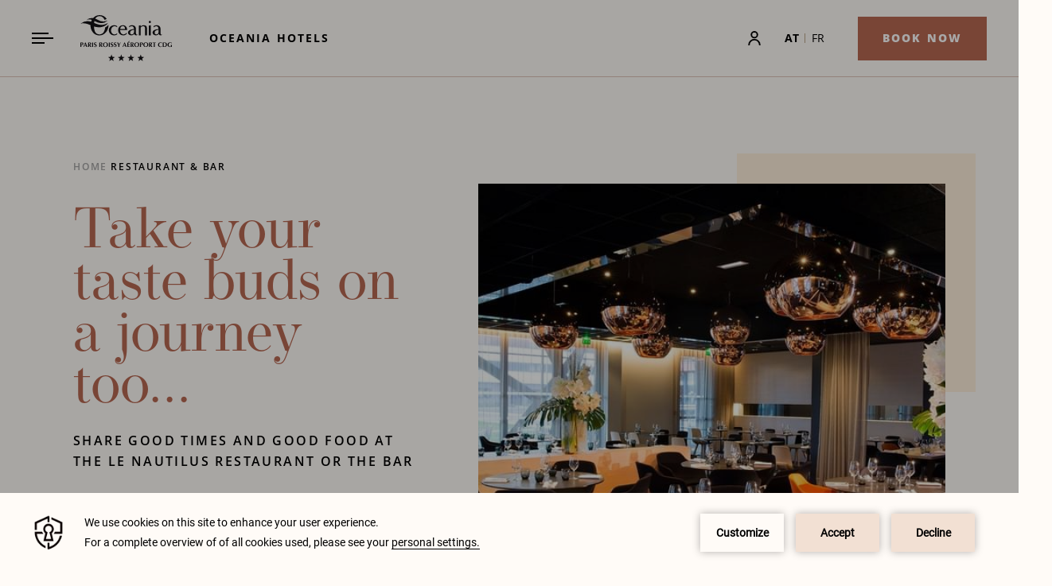

--- FILE ---
content_type: text/html; charset=UTF-8
request_url: https://www.oceaniahotels.com/en/oceania-paris-roissy-cdg/restaurant-bar
body_size: 18734
content:
<!doctype html>
<html dir="ltr" lang="en" data-lang="" data-template="free-content" data-template-source="oceania-hotels">
<head>
<script>
	var galaxyInfo = {
		website_id: 8099,
        tvs: 1,
	    cms_id: 252155,
	    iso: "en_US",
	    local: "en",
	    traduction_id: 1,
	    env: "prod",
	    domain_unique_id: "c01850ee46c2e2f182cf50bcbce92a6a",
	    proxy_url: "https://tc.galaxy.tf",
	    proxy_key: "984fcf7a647368b5d81b9ff93f9695d5",
	    proxy_url_lead: "https://tc.galaxy.tf/leads?key=984fcf7a647368b5d81b9ff93f9695d5&glx-website-id=8099&glx-trad-id=1",
	    proxy_user_pool_id: "",
	    item_previous:"",
	    item_current:"",
	    item_next_item:"",
	    item_count:"0",
	    auto_visibility_start: "",
	    auto_visibility_end: "",
	    visibility_redirect_url: "",
	    locales_theme:"/en/oceania-paris-roissy-cdg/json/locale/8099/347/1",
	    live_website: true,
	    backstage: "https://www.travelclick-websolutions.com"
	}
	</script>
<script type="text/javascript" src="https://app.secureprivacy.ai/script/643e63ab9c416cd5dc548f5f.js"></script>
<script>
    window.addEventListener("sp_init", function (evt) {
        window.sp.switchLanguage('en');
    }, false);
</script>
<script>var galaxyGMS=function(){var e;return{isUserLoggedIn:function(){try{var r=sessionStorage.getItem("gms_profil_data")||localStorage.getItem("gms_profil_data");return!!(r&&(e=JSON.parse(r))&&e.firstName&&e.timestamp&&45>(+new Date-e.timestamp)/1e3/60)}catch(e){return!1}},userTierKey:function(){if(this.isUserLoggedIn()){var r=e.levelName;if("string"==typeof r)return r.toLowerCase().replace(/ /g,"_")}return!1}}}();</script>

<link rel="preconnect" href="https://fonts.gstatic.com" crossorigin />
<link rel="preload" as="style" href="https://fonts.googleapis.com/css?family=Open+Sans:400,400i,700,700i&display=swap&subset=latin,latin-ext"><link rel="stylesheet" href="https://fonts.googleapis.com/css?family=Open+Sans:400,400i,700,700i&display=swap&subset=latin,latin-ext" media="print" onload="this.media='all'"><noscript><link rel="stylesheet" href="https://fonts.googleapis.com/css?family=Open+Sans:400,400i,700,700i&display=swap&subset=latin,latin-ext"/></noscript>
<link rel="preload" as="style" href="https://fonts.googleapis.com/css?family=Lora:400,400i,700,700i&display=swap&subset=latin,latin-ext"><link rel="stylesheet" href="https://fonts.googleapis.com/css?family=Lora:400,400i,700,700i&display=swap&subset=latin,latin-ext" media="print" onload="this.media='all'"><noscript><link rel="stylesheet" href="https://fonts.googleapis.com/css?family=Lora:400,400i,700,700i&display=swap&subset=latin,latin-ext"/></noscript>
<meta name="viewport" content="width=device-width, initial-scale=1">
<link rel="stylesheet" href="/css/custom/8099/347/main/2daba2c570ff694b195965c5c6e503da/main.css">

<script>
  window.gmsSDKSession = true; // use sessionStorage and not localStorage for sdk (user token)
</script> 


<link rel="preload" href="/css/custom/8099/311/main/0b717e2bea4da2966de6ed4a0e3dd764/main.css" as="style" onload="this.onload=null;this.rel='stylesheet'">
<noscript><link rel="stylesheet" href="/css/custom/8099/311/main/0b717e2bea4da2966de6ed4a0e3dd764/main.css"></noscript>
<script>
  if (!window.GLXExtensions) window.GLXExtensions = {};
  window.GLXExtensions.tcGuestPortal = { isEnabled: true };
  (function () {
    const crossDomainParam = /gms=([^&]*)/.exec(window.location.hash);
   if (crossDomainParam) {
      window.GLXExtensions.tcGuestPortal.crossDomain = {
        param: crossDomainParam[1]
      };
      const newURL = new URL(window.location.href);
      newURL.hash = '';
      history.replaceState(null, '', newURL);
    }
  })();

  // title from the unit level
  const gp_titles_website = "mr,mrs,miss,dr,prof,mr&mrs,mr&miss,othertitle";
  const gp_titles_arr = !gp_titles_website ? null : gp_titles_website.split(",");
  if (gp_titles_arr) {
    window.GLXExtensions.tcGuestPortal.gmsTitles = gp_titles_arr;
  }
</script>


<script>
  const tcIntegratedDatalayerConfig = {
    website: {
  name: "Oceania Paris Roissy CDG",
  type: '3',
  tvs: '1',
  nbHotel: 

  '33'


 ,
},
    websiteItem: {
  bid: '740953',
  
  hotelId: '1173',
  
  bookingEngineHotelId: '107546',
  bookingEngineProvider: 

"iHotelier (BE5)"


,
  branding: {
    name: 

"Oceania Paris Roissy CDG"

, // new
    brand: 

"Oceania Hotels"


,
    masterBrand: 

"Oceania Hotels MB"  


,
    chainId: 'false',
  },
  location: {
    city: "Le Mesnil-Amelot",
    country: "France",
    countryCode: "FR",
    state: "\u00cele-de-France",
  },
  rating: '4',
  roomTypesCount: '9'
},
    hotelInDetail: 
{
  
},
    ibe: {
  ibeGeneral: [{"id":1135,"hotel_id":1173,"months_id":2,"is_enable_rate_desktop":1,"rate_display_id":3,"rate_display":"Both combined","default_rate_display":"Total for reservation","default_rate_display_id":2}],
  ibeProductDisplay: [{"id":1135,"hotel_id":1173,"is_service_enhancements":1,"is_mandatory":1,"default_product_tab_id":1,"desktop_layout_id":1,"desktop_layout_settings_id":4,"desktop_layout_default_id":1,"rooms_tab_id":3,"rates_tab_id":3,"packages_tab_id":2,"offers_tab_id":3,"filters_ids":""}]
},
  };
  
  if (!window.GLXExtensions){
    window.GLXExtensions = { tcIntegratedDataLayer: { isEnabled: true, config: tcIntegratedDatalayerConfig } }
  } else {
    window.GLXExtensions.tcIntegratedDataLayer = { isEnabled: true, config: tcIntegratedDatalayerConfig }
  } 
</script>
<script>
    console.log('Inside Theme Extension - Global Head', 'prod');
</script>
<!--


<link rel="stylesheet" href="/css/custom/8099/287/main/dbab456d79e7e712c28f21be130eee00/main.css" /> -->


<link rel="preload" href="/css/custom/8099/307/main/742ce0f6c24cacf15663d03278e8b796/main.css" as="style" onload="this.onload=null;this.rel='stylesheet'">
<noscript><link rel="stylesheet" href="/css/custom/8099/307/main/742ce0f6c24cacf15663d03278e8b796/main.css" /></noscript>
<style>
/* While loading */
glx-tc-lead-rate:not([data-state="ready"]) {
    opacity: 0.5;
    cursor: wait;
}
/* avoid content jumping after loading in case there is no fallback */
glx-tc-lead-rate-member-value,
glx-tc-lead-rate-value {
    &:empty::before {
        content: '\00a0'; /* &nbsp; equivalent to force taking space */
    }
}
/* If there is no rate or fallback, we hide the rate */
glx-tc-lead-rate[data-empty="true"] {
    display: none!important;
}
</style>


<!-- webcomponents for rates from proxy -->
<script type="module" src="/integration-tools/rate-components/public/rates-proxy.js?v1.3.0" ></script>


<link type="image/x-icon" href="https://image-tc.galaxy.tf/wipng-2nd9qd2drjz4tn7zs9g33bted/favicon.png" rel="shortcut icon"/>

<title>Restaurant Le Nautilus Roissy, Le Mesnil-Amelot | Oceania Paris Roissy CDG</title>
<meta name="description" content="Enjoy refined, gourmet cuisine at Le Nautilus Roissy restaurant and a warm atmosphere all year round near Roissy CDG airport. Book your table online!" />
<meta name="keywords" content="" />
<meta property="og:site_name" content="Oceania Paris Roissy CDG" />
<meta http-equiv="content-type" content="text/html; charset=UTF-8" />
<meta name="robots" content="index, follow" />
<link rel="canonical" href="https://www.oceaniahotels.com/en/oceania-paris-roissy-cdg/restaurant-bar" />
<link rel="alternate" href="https://www.oceaniahotels.com/oceania-paris-roissy-cdg/restaurant-bar" hreflang="fr" />
<link rel="alternate" href="https://www.oceaniahotels.com/en/oceania-paris-roissy-cdg/restaurant-bar" hreflang="en" />
<meta property="og:url" content="https://www.oceaniahotels.com/en/oceania-paris-roissy-cdg/restaurant-bar" />
<meta property="og:title" content="Restaurant Le Nautilus Roissy, Le Mesnil-Amelot | Oceania Paris Roissy CDG" />
<meta property="og:description" content="Enjoy refined, gourmet cuisine at Le Nautilus Roissy restaurant and a warm atmosphere all year round near Roissy CDG airport. Book your table online!" />
<meta property="og:locale" content="en_US" />
<script type="application/ld+json">{"@context":"https:\/\/schema.org","@type":"BreadcrumbList","itemListElement":[{"@type":"ListItem","position":1,"item":{"@id":"https:\/\/www.oceaniahotels.com\/en\/oceania-paris-roissy-cdg","name":"Home"}},{"@type":"ListItem","position":2,"item":{"@id":"https:\/\/www.oceaniahotels.com\/en\/oceania-paris-roissy-cdg\/restaurant-bar","name":"Restaurant &amp; bar"}}]}</script>
<script>var websiteID = 8099;</script>
<script>var cms = 252155</script>
<script>var ts_roll_up_tracking = 'enabled';</script>
<script> var ts_analytics = {"booking_engine_hotel_id":"107546","hotel_bid":740953,"master_brand_bid":"","brand_bid":863952,"master_brand_chain_id":""}</script>
<script>
var dl = {"pageLanguage":"en","tvs":"tvs_yes","websiteLanguage":"en","pageSection":"not_applicable","pageSubSection":"not_applicable","contentGroup":"not_applicable","globalProduct":"web","event":"datalayer-first-render","productPurchased":"custom","propertyWebsiteLanguages":2,"webHostname":"oceaniahotels.com","parentHostname":"not_applicable"};
				dl.loggedIn = galaxyGMS.isUserLoggedIn() ? "yes" : "no";
				dl.memberTier = galaxyGMS.userTierKey() ? galaxyGMS.userTierKey() : "null";
</script>
<script>(function(w,d,s,l,i){w[l]=w[l]||[];w[l].push({'gtm.start':
		new Date().getTime(),event:'gtm.js'});var f=d.getElementsByTagName(s)[0],
		j=d.createElement(s),dl=l!='dataLayer'?'&l='+l:'';j.async=true;j.src=
		'https://www.googletagmanager.com/gtm.js?id='+i+dl;f.parentNode.insertBefore(j,f);
		})(window,document,'script','dataLayer','GTM-TL2MM4B');
		</script>

<style>
/* For WYSIWYG content, CSS class are added to figure/images instead of relying only on inline style attribute. These images have the class "glx-cke5-image" added so we can target them safely. */
figure.image_resized.glx-cke5-image[style*="width"] img {
    width: 100%;
    height: auto;
}
</style>
<script>
				(function(w,d,s,l,i){w[l]=w[l]||[];w[l].push({'gtm.start':
				new Date().getTime(),event:'gtm.js'});var f=d.getElementsByTagName(s)[0],
				j=d.createElement(s),dl=l!='dataLayer'?'&l='+l:'';j.async=true;j.src=
				'https://www.googletagmanager.com/gtm.js?id='+i+dl;f.parentNode.insertBefore(j,f);
				})(window,document,'script','dataLayer','GTM-N5Z79W');
				</script>
<script>_dynamic_base = "https://dynamic.travelclick-websolutions.com"</script>
</head>
<body class="g_free-content body--header1">
    <header class="header1 header-wrapper" >
  <a class="ada-skip action-btn" tabindex="0" 
      href="#main"><span>skip to main content</span></a>
  <div class="main-header">
    <div class="h-left-wrapper">
      <div class="menu-section hamberger-menu">
                <button class="menu-btn"
            aria-label="Navigation Toggle Button" 
            aria-expanded="false" 
            tabindex="0">
            <span class="line line-1"></span>
            <span class="line line-2"></span>
            <span class="line line-3"></span>
        </button>
              </div>
              <div class="menu-section branding" >
          <a id="header__wrapper-link" 
            class="logo" 
            href="/en/oceania-paris-roissy-cdg" 
             
            aria-label="_Main LogoLink to homepage">
  
            <div class="main-logo">
              <img class="logo-desk" src="https://image-tc.galaxy.tf/wisvg-59kvnbkr16tuhtvf2j5gdf5xr/logo-paris-roissy-white-2.svg" alt="Official white logo of Oceania Paris Roissy CDG">
              <img class="logo-mobile" src="https://image-tc.galaxy.tf/wisvg-59kvnbkr16tuhtvf2j5gdf5xr/logo-paris-roissy-white-2.svg" alt="Official white logo of Oceania Paris Roissy CDG">
            </div>
  
            <div class="scroll-logo">
              <img class="logo-desk" src="https://image-tc.galaxy.tf/wisvg-4ot1e0zqcvkmepyzmc1hkviz5/logo-paris-roissy.svg?width=500" alt="Official logo of Oceania Paris Roissy CDG">
              <img class="logo-mobile" src="https://image-tc.galaxy.tf/wisvg-4ot1e0zqcvkmepyzmc1hkviz5/logo-paris-roissy.svg" alt="Official logo of Oceania Paris Roissy CDG">
            </div>
          </a>
        </div>  
          
              <div class="menu-section group-site-link link-w-underline">
          <a href="/en" 
            class="group-link" 
            aria-label="Link to Oceania Hotels  (Opens in a new tab)" 
            tabindex="0" target="_blank" >
              <span class="txt underline">Oceania Hotels</span>
          </a>
        </div>
        
    </div>
    <div class="h-right-wrapper">
      <div class="menu-section gms-signup">
        <div class="js-insert-gms-header"></div> 
        <div class="js-insert-gms-header header-gms-container-mobile"></div> 
      </div>
      <div class="menu-section lang-wrap desk language-switcher-dropdown">
        
    <div data-language="English" class="lang">
        AT
    </div>
    <ul>
                    <li>
                <a href="/oceania-paris-roissy-cdg/restaurant-bar" data-language="Français" class="lang">
                    FR
                </a>
            </li>
            </ul>


      </div>

      <button class="menu-section bm-btn action-btn js-trigger-open-collapse desk bm-open" aria-label="Book now">
          <span class="btn-txt">Book now</span>
      </button>
    </div>
  </div>

  <div class="scroll-header">
    <div class="scroll-inner-wrap">
      <div class="menu-section hamberger-menu">
                <button class="menu-btn"
            aria-label="Navigation Toggle Button" 
            aria-expanded="false" 
            tabindex="0">
            <span class="line line-1"></span>
            <span class="line line-2"></span>
            <span class="line line-3"></span>
        </button>
              </div>
      <button class="menu-section bm-btn action-btn js-trigger-open-collapse desk bm-open" aria-label="Book now">
        <span class="btn-txt">Book now</span>
      </button>
    </div>
  </div>
  
  <div class="main-navigation "> 
          <div class="menu-heading">
        <a href="/en" 
          class="group-link" 
          aria-label="Link to Visit Oceania Hotels  (Opens in a new tab)" 
          tabindex="-1" target="_blank" >
            <span class="txt underline">Visit Oceania Hotels</span>
        </a>
      </div>
        <div class="menu-section lang-wrap mobile language-switcher-dropdown">
      
    <div data-language="English" class="lang">
        AT
    </div>
    <ul>
                    <li>
                <a href="/oceania-paris-roissy-cdg/restaurant-bar" data-language="Français" class="lang">
                    FR
                </a>
            </li>
            </ul>


    </div>
    <nav class="menu-items">
      <ul class="nav-wrapper">
        <li class="menu-item">
        <a
            href="/en/oceania-paris-roissy-cdg"             class="menu-link " tabindex="-1">
                <span class="m-text">Home</span>
            </a>

            </li>
        <li class="menu-item">
        <a
            href="/en/oceania-paris-roissy-cdg/rooms-suites"             class="menu-link " tabindex="-1">
                <span class="m-text">Rooms & Suites</span>
            </a>

            </li>
        <li class="menu-item">
        <a
            href="/en/oceania-paris-roissy-cdg/restaurant-bar"             class="menu-link current" tabindex="-1">
                <span class="m-text">Restaurant & Bar</span>
            </a>

            </li>
        <li class="menu-item">
        <a
            href="/en/oceania-paris-roissy-cdg/wellness-spa"             class="menu-link " tabindex="-1">
                <span class="m-text">Wellness & Spa</span>
            </a>

            </li>
        <li class="menu-item">
        <a
            href="/en/oceania-paris-roissy-cdg/meetings-events"             class="menu-link " tabindex="-1">
                <span class="m-text">Meetings & Events</span>
            </a>

            </li>
        <li class="menu-item">
        <a
            href="/en/oceania-paris-roissy-cdg/offers"             class="menu-link " tabindex="-1">
                <span class="m-text">Offers</span>
            </a>

            </li>
        <li class="menu-item">
        <a
            href="/en/oceania-paris-roissy-cdg/gallery"             class="menu-link " tabindex="-1">
                <span class="m-text">Gallery</span>
            </a>

            </li>
        <li class="menu-item">
        <a
            href="/en/oceania-paris-roissy-cdg/access-contact"             class="menu-link " tabindex="-1">
                <span class="m-text">Access & Contact</span>
            </a>

            </li>
    </ul>

 

          </nav>
          <div class="socials-wrapper">
                  <a href="https://www.instagram.com/oceaniahotels/" 
            target="_blank" 
            aria-label="instagram (Opens in a new tab)" 
            class="sm-icon instagram" 
            tabindex="-1">
              <svg xmlns="http://www.w3.org/2000/svg" width="18.389" height="18.385" viewBox="0 0 18.389 18.385">
  <g class="Instagram_default" transform="translate(0.15 0.15)">
    <path class="Path_87" data-name="Path 87" d="M13.1,0H5A5,5,0,0,0,0,4.992v8.1a5,5,0,0,0,4.992,4.992h8.1a5,5,0,0,0,5-4.984V5A5,5,0,0,0,13.1,0Zm3.387,13.1A3.391,3.391,0,0,1,13.1,16.483H5A3.39,3.39,0,0,1,1.6,13.1V5A3.391,3.391,0,0,1,4.992,1.6h8.1a3.391,3.391,0,0,1,3.387,3.387v8.1Z" fill="#1a1a1a" stroke="#1a1a1a" stroke-width="0.3"/>
    <path class="Path_88" data-name="Path 88" d="M45.7,40.97a4.73,4.73,0,1,0,4.729,4.73A4.73,4.73,0,0,0,45.7,40.97Zm0,7.832a3.1,3.1,0,1,1,3.1-3.1,3.1,3.1,0,0,1-3.1,3.1Z" transform="translate(-36.654 -36.656)" fill="#1a1a1a" stroke="#1a1a1a" stroke-width="0.5"/>
    <path class="Path_89" data-name="Path 89" d="M120.349,28.251a1.427,1.427,0,1,0,1.01.418,1.427,1.427,0,0,0-1.01-.418Z" transform="translate(-106.603 -25.325)" fill="#1a1a1a"/>
  </g>
</svg>

          </a>
                          <a href="https://fr-fr.facebook.com/OceaniaHotels/" 
            target="_blank" 
            aria-label="Facebook (Opens in a new tab)" 
            class="sm-icon facebook" 
            tabindex="-1">
              <svg xmlns="http://www.w3.org/2000/svg" width="9.59" height="17.744" viewBox="0 0 9.59 17.744">
  <path class="facebook_default" d="M31.306,0h-2.3a4.039,4.039,0,0,0-4.254,4.365V6.377H22.439a.362.362,0,0,0-.362.362V9.655a.362.362,0,0,0,.362.362h2.313v7.358a.362.362,0,0,0,.362.362H28.13a.362.362,0,0,0,.362-.362V10.017h2.7a.362.362,0,0,0,.362-.362V6.739a.362.362,0,0,0-.362-.362h-2.7V4.671c0-.82.2-1.236,1.264-1.236H31.3a.362.362,0,0,0,.361-.362V.365A.362.362,0,0,0,31.306,0Z" transform="translate(-22.076 0.007)" fill="#1a1a1a"/>
</svg>

          </a>
                          <a href="https://fr.linkedin.com/company/oceania-hotels" 
            target="_blank" 
            aria-label="Linkedin (Opens in a new tab)" 
            class="sm-icon linkedin" 
            tabindex="-1">
              <svg class="Group_11826" data-name="Group 11826" xmlns="http://www.w3.org/2000/svg" xmlns:xlink="http://www.w3.org/1999/xlink" width="17.881" height="17.858" viewBox="0 0 17.881 17.858">
  <defs>
    <clipPath class="clip-path">
      <rect class="Rectangle_4983" data-name="Rectangle 4983" width="17.881" height="17.858" transform="translate(0 0)" fill="none"/>
    </clipPath>
  </defs>
  <g class="Group_11826-2" data-name="Group 11826" clip-path="url(#clip-path)">
    <path class="Path_15494" data-name="Path 15494" d="M2.149,4.3a2.147,2.147,0,1,1,.005,0H2.149"/>
    <rect class="Rectangle_4982" data-name="Rectangle 4982" width="3.711" height="11.925" transform="translate(0.294 5.933)"/>
    <path class="Path_15495" data-name="Path 15495" d="M17.878,17.857h-3.7v-5.8c0-1.383-.028-3.162-1.928-3.162-1.929,0-2.224,1.5-2.224,3.06v5.9h-3.7V5.933H9.881V7.558h.048a3.9,3.9,0,0,1,3.509-1.926c3.75,0,4.443,2.468,4.443,5.68v6.545Z"/>
  </g>
</svg>

            </a>
                      </div>
    
    <button class="close-icon menu-close_" tabindex="-1" aria-label="close">
      <svg xmlns="http://www.w3.org/2000/svg" width="15" height="16" viewBox="1337 47 15 16"><g data-name="Close button"><path d="m1337 47 15 16" stroke-linejoin="round" stroke-linecap="round" stroke-width="2" stroke="#6c6046" fill="transparent" data-name="Line 39"/><path d="m1337 63 15-16" stroke-linejoin="round" stroke-linecap="round" stroke-width="2" stroke="#6c6046" fill="transparent" data-name="Line 40"/></g></svg> 
    </button>
    
    <span class="ada-only" tabindex="0"></span>
  </div>
  

  <button class="menu-section bm-btn action-btn js-trigger-open-collapse mobile bm-open" aria-label="Book now">
  
    <span class="btn-txt">Book now</span>
    
  </button>
  <div id="booking-mask" class="booking-mask  rates-fetching ada-trap-bm ">
  <div class="bm-inner-wrap">
    <div 
      id="bm-app" 
      class=""
      data-bm-hotel-type-id="3" 
      data-bm-hotel-id="107546" 
      data-bm-booking-mask-url="https://reservations.travelclick.com/107546?" 
      data-bm-booking-engine-provider-id="29" 
      data-bm-rooms="1" 
      data-bm-adults="1" 
      data-bm-children="0" 
      data-bm-promo-code-type="discount" 
      data-bm-promo-code-value=""  
      data-bm-hotel-bm-id='
                  { "booking_engine_hotel_id" : "107546" },
        '
      data-bm-check-in="" 
      data-bm-check-out="" 
      data-bm-website-id="1173"
      data-bm-childages=""
      data-bm-language="en"
      data-bm-starting-date="2026-01-30"
    ></div>
    <a class="json-hotels" href="/en/oceania-paris-roissy-cdg/json/search/347/1/booking-mask-hotels.json"></a>
    <div id="bm-box-wrapper">
      <button class="bm-close" aria-label="Close booking mask">
        <span><svg xmlns="http://www.w3.org/2000/svg" width="15" height="16" viewBox="1337 47 15 16"><g data-name="Close button"><path d="m1337 47 15 16" stroke-linejoin="round" stroke-linecap="round" stroke-width="2" stroke="#6c6046" fill="transparent" data-name="Line 39"/><path d="m1337 63 15-16" stroke-linejoin="round" stroke-linecap="round" stroke-width="2" stroke="#6c6046" fill="transparent" data-name="Line 40"/></g></svg></span>
      </button>
      <form class="bm-form-container 1173" autocomplete="off">
                <div class="bm-section date-wrapper">
          <div id="bm-checkin-trigger" class="date-box checkin">
            <div class="form-control">
              <input class="field-input chkin-date sr-only" type="text" id="bm-checkin-input" data-param="bmCheckIn"
                placeholder="mm/dd/yyyyy" readonly>
            </div>
            <div id="checkin-region" role="region" aria-live="assertive" class="sr-only" aria-label="checkin date"></div>
          </div>
          <div id="bm-checkout-trigger" class="date-box checkout"> 
            <div class="form-control">
              <input class="field-input chkout-date sr-only" type="text" id="bm-checkout-input" data-param="bmCheckOut" 
                placeholder="mm/dd/yyyyy" / readonly>
            </div>
            <div id="checkout-region" role="region" aria-live="assertive" class="sr-only" aria-label="checkout date"></div>
          </div>
          <div id="bm-calendars-wrapper"></div>
        </div>
        <div class="bm-section boxes-wrapper">
          <div class="bm-box rooms choose"> 
            <label for="rooms" class="bm-text">ROOMS</label>
            <div class="bm-select-box" data-max="3" data-min="1">
              <span id="rooms" data-param="bmRooms" class="bm-field sb label-value">1</span>
              <div class="bm-controllers">
                <button class="increase" tabindex="0" aria-label="Add ROOMS">
                  <svg xmlns="http://www.w3.org/2000/svg" width="11.243" height="6.097" viewBox="0 0 11.243 6.097">
  <path class="Path_12595" data-name="Path 12595" d="M1769,128l4.5,4.037,4.621-4.037" transform="translate(-1767.941 -126.941)" fill="none" stroke="#1a1a1a" stroke-linecap="round" stroke-width="1.5"/>
</svg>

                </button>
                <button class="decrease" tabindex="0" aria-label="Remove ROOMS">
                  <svg xmlns="http://www.w3.org/2000/svg" width="11.243" height="6.097" viewBox="0 0 11.243 6.097">
  <path class="Path_12595" data-name="Path 12595" d="M1769,128l4.5,4.037,4.621-4.037" transform="translate(-1767.941 -126.941)" fill="none" stroke="#1a1a1a" stroke-linecap="round" stroke-width="1.5"/>
</svg>

                </button>
              </div>
            </div>
          </div>
          <div class="bm-box adults choose">  
            <label for="adults" class="bm-text">ADULTS</label>
            <div class="bm-select-box" data-max="3" data-min="1">
              <span id="adults" data-param="bmRooms" class="bm-field sb label-value">1</span>
              <div class="bm-controllers">
                <button class="increase" tabindex="0" aria-label="Add Adult">
                  <svg xmlns="http://www.w3.org/2000/svg" width="11.243" height="6.097" viewBox="0 0 11.243 6.097">
  <path class="Path_12595" data-name="Path 12595" d="M1769,128l4.5,4.037,4.621-4.037" transform="translate(-1767.941 -126.941)" fill="none" stroke="#1a1a1a" stroke-linecap="round" stroke-width="1.5"/>
</svg>

                </button>
                <button class="decrease" tabindex="0" aria-label="Remove Adult">
                  <svg xmlns="http://www.w3.org/2000/svg" width="11.243" height="6.097" viewBox="0 0 11.243 6.097">
  <path class="Path_12595" data-name="Path 12595" d="M1769,128l4.5,4.037,4.621-4.037" transform="translate(-1767.941 -126.941)" fill="none" stroke="#1a1a1a" stroke-linecap="round" stroke-width="1.5"/>
</svg>

                </button>
              </div>
            </div>
          </div>
          <div class="bm-box choose">
            <span class="bm-text">CHILDREN</span> 
            <div class="age-select-box">
              <span class="bm-field child-total">0</span>
              <button class="open-child-box" tabindex="0" aria-label="open child age selector">
                <svg xmlns="http://www.w3.org/2000/svg" width="11.243" height="6.097" viewBox="0 0 11.243 6.097">
  <path class="Path_12595" data-name="Path 12595" d="M1769,128l4.5,4.037,4.621-4.037" transform="translate(-1767.941 -126.941)" fill="none" stroke="#1a1a1a" stroke-linecap="round" stroke-width="1.5"/>
</svg>

              </button>
            </div>
          </div>
          <div class="child-age-popup">
            <div class="left-wrapper children">
              <label for="children" class="bm-text">CHILDREN</label>
              <div class="bm-select-box" data-max="3" data-min="0">
                <div class="bm-controllers child">  
                  <button class="decrease" tabindex="0" aria-label="Remove CHILDREN">
                    <svg xmlns="http://www.w3.org/2000/svg" width="13.628" height="13.628" viewBox="0 0 13.628 13.628">
  <path  class="Path_15688" data-name="Path 15688" d="M1765.989,124.522l7.515,7.515" transform="translate(1348.921 -1153.879) rotate(135)" fill="none" stroke="#1a1a1a" stroke-linecap="round" stroke-width="1.5"/>
</svg>

                  </button>
                  <span id="children" data-param="bmRooms" class="bm-field sb label-value">0</span>
                  <button class="increase" tabindex="0" aria-label="Add CHILDREN">
                    <svg xmlns="http://www.w3.org/2000/svg" width="13.629" height="13.628" viewBox="0 0 13.629 13.628">
  <g class="Group_11982" data-name="Group 11982" transform="translate(-1405.269 -925.199)">
    <path class="Path_15708" data-name="Path 15708" d="M1765.989,124.522l7.515,7.515" transform="translate(2754.19 -228.68) rotate(135)" fill="none" stroke="#1a1a1a" stroke-linecap="round" stroke-width="1.5"/>
    <path class="Path_15711" data-name="Path 15711" d="M1765.989,124.522l7.515,7.515" transform="translate(251.39 -410.094) rotate(45)" fill="none" stroke="#1a1a1a" stroke-linecap="round" stroke-width="1.5"/>
  </g>
</svg>

                  </button>
                </div>
              </div>
            </div>
            <div class="age-selector">
              <span class="bm-text">Age</span>
              <span class="bm-text desc">Choose the number of children</span>
              <div class="main-child-age-picker" tabindex="0">
                <div class="child-age-picker">
                  <div class="label bm-text">Child<span class="age-count">0</span></div>
                  <input type="text" name="age" id="age" value="0" hidden>
                  <div class="control" 
                    data-max="18" 
                    data-min="0" 
                    data-name="Age">
                      <button class="decrease" tabindex="-1" aria-label="decrease Age">
                        <svg xmlns="http://www.w3.org/2000/svg" width="13.628" height="13.628" viewBox="0 0 13.628 13.628">
  <path  class="Path_15688" data-name="Path 15688" d="M1765.989,124.522l7.515,7.515" transform="translate(1348.921 -1153.879) rotate(135)" fill="none" stroke="#1a1a1a" stroke-linecap="round" stroke-width="1.5"/>
</svg>

                      </button>
                      <label for="age" class="label-value bm-field">1</label>
                      <button class="increase" tabindex="-1" aria-label="increase Age">
                        <svg xmlns="http://www.w3.org/2000/svg" width="13.629" height="13.628" viewBox="0 0 13.629 13.628">
  <g class="Group_11982" data-name="Group 11982" transform="translate(-1405.269 -925.199)">
    <path class="Path_15708" data-name="Path 15708" d="M1765.989,124.522l7.515,7.515" transform="translate(2754.19 -228.68) rotate(135)" fill="none" stroke="#1a1a1a" stroke-linecap="round" stroke-width="1.5"/>
    <path class="Path_15711" data-name="Path 15711" d="M1765.989,124.522l7.515,7.515" transform="translate(251.39 -410.094) rotate(45)" fill="none" stroke="#1a1a1a" stroke-linecap="round" stroke-width="1.5"/>
  </g>
</svg>

                      </button>
                  </div>
                </div>
                <span class="bm-ada-only" tabindex="0"></span>
              </div>
            </div>
          </div>
        </div>
        <div class="bm-section promocode-wrapper">
          <label for="bm-promocode" class="bm-text">Do you have a promocode?</label>
          <div class="promocode-input">

            <input class="field-input" type="text" id="bm-promocode" data-param="bmPromocode"
            placeholder="promocode" value="">
            
            <div id="promo-select-wrp" class="promo-select-wrp field-input hidden">
							<button class="bm-promocode-close" aria-label="Close promocode popup">
								<span><svg xmlns="http://www.w3.org/2000/svg" width="15" height="16" viewBox="1337 47 15 16"><g data-name="Close button"><path d="m1337 47 15 16" stroke-linejoin="round" stroke-linecap="round" stroke-width="2" stroke="#6c6046" fill="transparent" data-name="Line 39"/><path d="m1337 63 15-16" stroke-linejoin="round" stroke-linecap="round" stroke-width="2" stroke="#6c6046" fill="transparent" data-name="Line 40"/></g></svg></span>
							</button>
							<select class="promo-select select2 bm-select2" data-type="promo" data-container="promo-container" data-dropdown="promo-dropdown">
                <option value="" disabled>Select</option>
                <option value="discount">Promotion Code</option>
                <option value="identifier">Company / Agency code</option>
              </select>
              <span class="select2-selection__arrow" role="presentation">
                <svg title="BM Promo Arrow" xmlns="http://www.w3.org/2000/svg" width="14.865" height="5.897" viewBox="0 0 14.865 5.897">
  <path class="Path_12628" data-name="Path 12628" d="M16803.563-10237.886l5.965,3.975,6.834-3.975" transform="translate(-16802.521 10238.926)" fill="none" stroke="#b86852" stroke-linecap="round" stroke-width="1.5"/>
</svg>

              </span>
              <input class="field-input pr-code" type="text" id="promocode" data-param="bmPromocode"
              placeholder="promocode" value="">
              <button id="apply-promo-code" type="submit" class="action-btn bm-submit-btn">
                <span class="btn-txt">Apply</span>
              </button>
            </div>

          </div>
          
        </div>
        <div class="bm-section button-wrapper">
          <button id="booking-mask-submit" type="submit" class="action-btn bm-submit-btn js-dynamic-book-url">
            <span class="btn-txt">Book a room</span>
          </button>
        </div>
      </form>
    </div>
  </div>
</div></header>
<div id="gms-header-dropdown">
  <header-dropdown
    :configs="{
      headerSmallData:'tier',
      loginText: 'My Account',
      login: '/en/gp-login',
      customIcon: {
        main: '',
        hover: ''
      },
      triggerIsButton: false,
      customColors: {
        dropdownHead: {
          enabled: false,
          background: {
            default: '',
            hover:''
          },
          text: {
            default:'',
            hover:''
          }
        },
        dropdownPanel: {
          enabled: false,
          background: {
            default: ''
          },
          text: {
            default:'',
            hover:''
          }
        }
      },
      dropdown:[
{
    title: 'Dashboard',
    url: '/en/gp-dashboard',
    target: '_self',
},

{
    title: 'Reservations',
    url: '/en/gp-reservations',
    target: '_self',
},

{
    title: 'Profile',
    url: '/en/gp-profile',
    target: '_self',
},

{
    title: 'Preferences',
    url: '/en/gp-preferences',
    target: '_self',
},

{
    title: 'Special Offers',
    url: '/en/gp-special-offers',
    target: '_self',
},
  ]}"
  :translations='{
    logout: "Sign Out",
    signOut: "Sign Out",
    hello: "Hello,",
    point:"Point",
    points:"Points",
    night:"Night",
    nights:"Nights",
    stay:"Stay",
    stays:"Stays",
  }'></header-dropdown>
</div>



<main id="main">
  
  <section class="cms-intro-subpages square-anim "  data-aos="fade-up">
  <div class="content-width" >
    <div class="bread">
      <nav aria-label="breadcrumb" role="navigation">
    <ul class="custom-breadcrumb">
                <li class="bread"><a href="/en/oceania-paris-roissy-cdg">Home</a></li>
                <li class="bread"><a href="/en/oceania-paris-roissy-cdg/restaurant-bar">Restaurant & Bar</a></li>
            </ul>
</nav>

    </div>
    <div class="wrap-all has-image">
      <div class="text-wrap">
                    <div class="title-wrap">
              <h1 class="h1-title" tabindex="0">Take your taste buds on a journey too...</h1>
            </div>
                            <div class="sub-title-wrap">
              <h2 class="h2-title" tabindex="0">Share good times and good food at the Le Nautilus restaurant or the bar</h2>
            </div>
                            <div class="content-wrap">
              <div class="intro-body body-content" tabindex="0"               >
                <p>Our teams will satisfy all your wishes! Want to relax with a drink in comfort in the bar? Or share good times over food at Le Nautilus? The restaurant and the bar welcome you all year round, whether you&rsquo;re a hotel guest or just passing through and looking for a pleasant evening in a welcoming atmosphere.</p>

              </div>
            </div>
              </div>
      
      <div class="image-wrap ">
                              <picture class="img-wrap">
              <source srcset="https://image-tc.galaxy.tf/wijpeg-es3ysuumtn92whcz8qkkiv55r/oceania-roissy-cdg-nautilus4-min.jpg?width=400" data-srcset="https://image-tc.galaxy.tf/wijpeg-es3ysuumtn92whcz8qkkiv55r/oceania-roissy-cdg-nautilus4-min.jpg?width=400" media="(max-width: 767px)">
              <source srcset="https://image-tc.galaxy.tf/wijpeg-es3ysuumtn92whcz8qkkiv55r/oceania-roissy-cdg-nautilus4-min.jpg?width=992" data-srcset="https://image-tc.galaxy.tf/wijpeg-es3ysuumtn92whcz8qkkiv55r/oceania-roissy-cdg-nautilus4-min.jpg?width=992" media="(min-width: 768px) and (max-width: 991px)">
              <img src="https://image-tc.galaxy.tf/wijpeg-es3ysuumtn92whcz8qkkiv55r/oceania-roissy-cdg-nautilus4-min.jpg?width=768" data-src="https://image-tc.galaxy.tf/wijpeg-es3ysuumtn92whcz8qkkiv55r/oceania-roissy-cdg-nautilus4-min.jpg?width=768" alt="Dining area in the Restaurant at Oceania Paris Roissy CDG" class="lazyload, image1">
            </picture>
            <div class="square-wrapper">
              <div class="square-background enable-animation lazyload" 
style="background: #FFEFDB;" data-scroll-speed="7"
data-parallax-start="15"data-parallax-end="1"
data-mobile-parallax-start="15"data-mobile-parallax-end="1" >
   
</div>


            </div>
                          </div>
    </div>
  </div>
</section><div class="bg-anim-pattern id-94250f5c3aa613cb691182533e3af305 " 
 >
  <style>
    @media (min-width: 1200px){
      .id-94250f5c3aa613cb691182533e3af305.bg-anim-pattern {
        margin-top: -300px !important;
      }
    }
    @media (max-width: 767px){
      .id-94250f5c3aa613cb691182533e3af305.bg-anim-pattern {
        margin-top: 40px !important;
      }
    }
  </style>
      <span class="desk"><svg xmlns="http://www.w3.org/2000/svg" width="2098.913" height="967.363" viewBox="0 0 2098.913 967.363">
  <g class="Group_11876" data-name="Group 11876" transform="translate(81.66 -1713.604)">
    <path class="Path_12586" data-name="Path 12586" d="M7210,1773.945s348.367-229.891,622.594-131.758,558.883,435.4,1337.539,374.563" transform="translate(-7470.412 2330.232) rotate(-13)" fill="rgba(0,0,0,0)" stroke="#dfc3b9" stroke-width="1"/>
    <path class="Path_12587" data-name="Path 12587" d="M7210,1773.945s348.367-229.891,622.594-131.758,618.051,448.063,1396.707,387.228" transform="matrix(-0.966, 0.259, -0.259, -0.966, 9399.898, 1815.066)" fill="rgba(0,0,0,0)" stroke="#dfc3b9" stroke-width="1"/>
  </g>
</svg>
</span>
    <span class="mob"><svg xmlns="http://www.w3.org/2000/svg" width="514.927" height="241.024" viewBox="0 0 514.927 241.024">
  <g class="Group_11876" data-name="Group 11876" transform="translate(70.929 -1638.377)">
    <path class="Path_12586" data-name="Path 12586" d="M0,37.823s144.259-51.355,288.537,14.82,144.355,65.49,202.591,39.38" transform="translate(-74.25 1772.439) rotate(-11)" fill="none" stroke="#dfc3b9" stroke-width="1"/>
    <path class="Path_12587" data-name="Path 12587" d="M0,37.823S37.721-28.212,150.825,5.9s107.15,137.7,301.862,69.911" transform="translate(442.408 1733.83) rotate(165)" fill="none" stroke="#dfc3b9" stroke-width="1"/>
  </g>
</svg>
</span>
   
   
</div><section id="restBlock" class="cms-slider-content " data-section-id=""  data-aos="fade-up">
  <div class="wrap-all standard-content-width">
    <div class="intro-section">
              <div class="intro-content-section">
                      <h3 class="title h3-title" tabindex="0">Le Nautilus Restaurant</h3>
                                <div class="sub-title h2-title" tabindex="0">Refined, gourmet cuisine</div>
                                <div class="desc body-content" tabindex="0"><p>Just a stone&rsquo;s throw from the hotel and Paris-Charles de Gaulle Airport, the whole team at Le Nautilus restaurant welcomes you in a friendly and warm setting. Inspired by international flavors, the menu offers a selection of fish and meat mainly cooked on the plancha, revealing a range of original and delicious flavors.<br />
&nbsp;</p>
</div>
                                   
              <div class="btnWrap-intro">
                <a href="https://widget.thefork.com/en/62ca4aef-3203-4e22-8d82-3291dca452e8" class="action-btn" 
                  target="_blank"  
                  aria-label="Book a table Opens in a new window" 
                  tabindex="0">
                  Book a table
                </a>
              </div>
                    </div>
                    <div class="box-section">
                      <h4 class="title h4-title" tabindex="0">Useful information</h4>
                                <div class="desc body-content" tabindex="0"><p><strong>Le Nautilus&nbsp;Restaurant</strong><br />
36 rue de Paris<br />
77990 Le Mesnil-Amelot<br />
Tel. <a href="tel:+33 (0)1 60 54 00 00">+33 (0)1 60 54 00 00</a></p>

<p>&nbsp;</p>

<p><strong>Restaurant opening hours:</strong><br />
Monday to Friday, 12 p.m. to 2 p.m. and&nbsp;7 p.m. to 10 p.m.</p>
</div>
                                <div class="btnWrap-box">
              <a href="https://carte-de-restaurant.fr/en/carte/62acae35d6c3e/la-touraine/" class="primary-btn" 
                target="_blank"  
                aria-label="Restaurant menu Opens in a new window" 
                tabindex="0">
                Restaurant menu
              </a>
            </div>
           
                      <div class="btnWrap-box">
              <a href="https://carte-de-restaurant.fr/en/carte/62acae35d6c3e/la-touraine/carte-des-boissons/" class="primary-btn" 
                target="_blank"  
                aria-label="Wine list Opens in a new window" 
                tabindex="0">
                Wine list
              </a>
            </div>
                            </div>
          </div>
    <div class="bottom-wrapper ">
      <div class="slide-wrap js-slider swiper-container" 
        data-name="sliderContent-id-76acc20d3893de31848033d4f7cbdb78"        
        data-loop="false"
        data-slide-effect="creative"
        data-slides-per-view="1"
        data-slides-mobile="1"
        data-slides-centered="false"    
        data-slide-speed="600"  
        data-slide-autoplay="0">
          <div class="swiper-wrapper">  <div class="single-item slide swiper-slide ">
      <picture class="picture-wrp ">
      <source srcset="https://image-tc.galaxy.tf/wijpeg-9po5l2kjdne1jqw48hdo0a6q/oceania-roissy-cdg-nautilus-2-min.jpg?width=767" 
      data-srcset="https://image-tc.galaxy.tf/wijpeg-9po5l2kjdne1jqw48hdo0a6q/oceania-roissy-cdg-nautilus-2-min.jpg?width=767" 
      media="(max-width: 767px)">
      <source srcset="https://image-tc.galaxy.tf/wijpeg-9po5l2kjdne1jqw48hdo0a6q/oceania-roissy-cdg-nautilus-2-min.jpg?width=992" 
      data-srcset="https://image-tc.galaxy.tf/wijpeg-9po5l2kjdne1jqw48hdo0a6q/oceania-roissy-cdg-nautilus-2-min.jpg?width=992" 
      media="(min-width: 768px) and (max-width: 991px)">
      <img data-src="https://image-tc.galaxy.tf/wijpeg-9po5l2kjdne1jqw48hdo0a6q/oceania-roissy-cdg-nautilus-2-min.jpg?width=1434" alt="Restaurant Nautilus Roissy exterior at Oceania Paris Roissy CDG" class="image lazyload" 
      src="[data-uri]">		
    </picture>
      </div><div class="single-item slide swiper-slide ">
      <picture class="picture-wrp ">
      <source srcset="https://image-tc.galaxy.tf/wijpeg-cj0s4zc5u7qarbi4v1cctrb7w/oceania-roissy-cdg-nautilus-1-min.jpg?width=767" 
      data-srcset="https://image-tc.galaxy.tf/wijpeg-cj0s4zc5u7qarbi4v1cctrb7w/oceania-roissy-cdg-nautilus-1-min.jpg?width=767" 
      media="(max-width: 767px)">
      <source srcset="https://image-tc.galaxy.tf/wijpeg-cj0s4zc5u7qarbi4v1cctrb7w/oceania-roissy-cdg-nautilus-1-min.jpg?width=992" 
      data-srcset="https://image-tc.galaxy.tf/wijpeg-cj0s4zc5u7qarbi4v1cctrb7w/oceania-roissy-cdg-nautilus-1-min.jpg?width=992" 
      media="(min-width: 768px) and (max-width: 991px)">
      <img data-src="https://image-tc.galaxy.tf/wijpeg-cj0s4zc5u7qarbi4v1cctrb7w/oceania-roissy-cdg-nautilus-1-min.jpg?width=1434" alt="Fish tank in the Restaurant at Oceania Paris Roissy CDG" class="image lazyload" 
      src="[data-uri]">		
    </picture>
      </div><div class="single-item slide swiper-slide ">
      <picture class="picture-wrp ">
      <source srcset="https://image-tc.galaxy.tf/wijpeg-14upt2q1k8rh1vt53tghep7cc/oceania-paris-cdg-restaurant.jpg?width=767" 
      data-srcset="https://image-tc.galaxy.tf/wijpeg-14upt2q1k8rh1vt53tghep7cc/oceania-paris-cdg-restaurant.jpg?width=767" 
      media="(max-width: 767px)">
      <source srcset="https://image-tc.galaxy.tf/wijpeg-14upt2q1k8rh1vt53tghep7cc/oceania-paris-cdg-restaurant.jpg?width=992" 
      data-srcset="https://image-tc.galaxy.tf/wijpeg-14upt2q1k8rh1vt53tghep7cc/oceania-paris-cdg-restaurant.jpg?width=992" 
      media="(min-width: 768px) and (max-width: 991px)">
      <img data-src="https://image-tc.galaxy.tf/wijpeg-14upt2q1k8rh1vt53tghep7cc/oceania-paris-cdg-restaurant.jpg?width=1434" alt="" class="image lazyload" 
      src="[data-uri]">		
    </picture>
      </div><div class="single-item slide swiper-slide ">
      <picture class="picture-wrp ">
      <source srcset="https://image-tc.galaxy.tf/wijpeg-f3rk7bsgdrkqs9gtjrgwk2wkw/oceania-roissy-cdg-nautilus-plat-1-min.jpg?width=767" 
      data-srcset="https://image-tc.galaxy.tf/wijpeg-f3rk7bsgdrkqs9gtjrgwk2wkw/oceania-roissy-cdg-nautilus-plat-1-min.jpg?width=767" 
      media="(max-width: 767px)">
      <source srcset="https://image-tc.galaxy.tf/wijpeg-f3rk7bsgdrkqs9gtjrgwk2wkw/oceania-roissy-cdg-nautilus-plat-1-min.jpg?width=992" 
      data-srcset="https://image-tc.galaxy.tf/wijpeg-f3rk7bsgdrkqs9gtjrgwk2wkw/oceania-roissy-cdg-nautilus-plat-1-min.jpg?width=992" 
      media="(min-width: 768px) and (max-width: 991px)">
      <img data-src="https://image-tc.galaxy.tf/wijpeg-f3rk7bsgdrkqs9gtjrgwk2wkw/oceania-roissy-cdg-nautilus-plat-1-min.jpg?width=1434" alt="Close-up of a salmon dish served at Oceania Paris Roissy CDG" class="image lazyload" 
      src="[data-uri]">		
    </picture>
      </div>        </div>
          <div class="slide-caption">
            <h5 class="cap-title h5-title" tabindex="0"></h5>
          </div>
        <div class="swiper-navigations swiper-conditional-element slide-arrows">
          <div class="swiper-pagination custom-swiper-pagination"></div>
        </div>
      </div>
      <div class="swiper-navigations swiper-conditional-element slide-arrows">
        <button class="swiper-button-prev" tabindex="0" aria-label="Previous slide">
          <span class="round-arrow-left">
            <span class="inner-wrap">
              <span class="arrow-head">
                <svg xmlns="http://www.w3.org/2000/svg" width="18.164" height="18.164" viewBox="0 0 18.164 18.164">
                  <path class="Path_3051" data-name="Path 3051" d="M1152.754,1053h10.911v-10.777" transform="translate(-1550.668 87.286) rotate(-45)" fill="none" stroke="#000" stroke-linecap="round" stroke-width="2"/>
                </svg>      
              </span>
              <span class="arrow-tail">
                <svg xmlns="http://www.w3.org/2000/svg" width="44" height="2" viewBox="0 0 44 2">
                  <line class="Line_364" data-name="Line 364" x2="42" transform="translate(1 1)" fill="none" stroke="#000" stroke-linecap="round" stroke-width="2"/>
                </svg>
              </span>
              
            </span>
          </span>
        </button>
        <button class="swiper-button-next" tabindex="0" aria-label="Next slide">
          <span class="round-arrow-right">
            <span class="inner-wrap">
              <span class="arrow-tail">
                <svg xmlns="http://www.w3.org/2000/svg" width="44" height="2" viewBox="0 0 44 2">
                  <line class="Line_364" data-name="Line 364" x2="42" transform="translate(1 1)" fill="none" stroke="#000" stroke-linecap="round" stroke-width="2"/>
                </svg>
              </span>
              <span class="arrow-head">
                <svg xmlns="http://www.w3.org/2000/svg" width="18.164" height="18.164" viewBox="0 0 18.164 18.164">
                  <path class="Path_3051" data-name="Path 3051" d="M1152.754,1053h10.911v-10.777" transform="translate(-1550.668 87.286) rotate(-45)" fill="none" stroke="#000" stroke-linecap="round" stroke-width="2"/>
                </svg>      
              </span>
            </span>
          </span>
        </button>
      </div>
    </div>
  </div>
</section><section class="cms-rotator-content custom-anim-wrapper "  data-aos="fade-up" data-unique="">
  <div class="wrap-all standard-content-width">
    <div class="top-wrapper">
              <h3 class="h3-title title" tabindex="0">The Bar</h3>
                    <div class="h2-title sub-title" tabindex="0">A chic atmosphere with a view of the pool</div>
          </div>

    <div class="slide-wrap js-slider swiper-container" 
      data-name="rotatorContant-id-196594b5aa1f950da32d0063ed5b5245"        
      data-loop="false"
      data-slide-effect="creative"
      data-slides-per-view="1"
      data-slides-mobile="1"
      data-slides-centered="false"    
      data-slide-autoplay="0">
        <div class="swiper-wrapper"> 
          
           

      
      <div class="single-item slide swiper-slide">
      <div class="out">
        <div class="in">
          <picture class="picture-wrp">
            <source srcset="https://image-tc.galaxy.tf/wijpeg-161qhbelk09yoe5s7fby0qkvx/oceania-roissy-cdg-bar-2-min.jpg?width=992" data-srcset="https://image-tc.galaxy.tf/wijpeg-161qhbelk09yoe5s7fby0qkvx/oceania-roissy-cdg-bar-2-min.jpg?width=992" media="(max-width: 767px)">
            <source srcset="https://image-tc.galaxy.tf/wijpeg-161qhbelk09yoe5s7fby0qkvx/oceania-roissy-cdg-bar-2-min.jpg?width=767" data-srcset="https://image-tc.galaxy.tf/wijpeg-161qhbelk09yoe5s7fby0qkvx/oceania-roissy-cdg-bar-2-min.jpg?width=767" media="(min-width: 768px) and (max-width: 991px)">
            <img data-src="https://image-tc.galaxy.tf/wijpeg-161qhbelk09yoe5s7fby0qkvx/oceania-roissy-cdg-bar-2-min.jpg?width=1068" alt="Interior of a lobby lounge at Oceania Paris Roissy CDG" class="image lazyload" 
            src="[data-uri]">		
          </picture>
        </div>
    </div>
    <div class="content-wrapper hide pale-orange">
    <div class="box-wrp">
                    <div class="text-desc body-content" tabindex="0"><p>The hotel lounge bar is a must-see! With its view over the pool, it&rsquo;s the perfect place to share good times with a drink.</p>

<p>&nbsp;</p>

<p>Our bartender offers a selection of cocktails and appetizers to share!</p>

<p>&nbsp;</p>

<p><strong>Open daily from 5 p.m. to 11 p.m.</strong></p>
</div>
                    <div class="btn-wrapper">                
                      <a href="https://carte-de-restaurant.fr/carte/62024d766ea3d/oceania-roissy/carte-bar/" target="_blank"  class="primary-btn link-btn" tabindex="0" aria-label="Bar menu (opens in a new tab)">Bar menu</a>
                                    
        </div> 
          </div>  
  </div> 
</div>      </div>

      <div class="desktop-content-wrapper holder orange">
        <div class="box-wrp">

        </div>  
      </div>   
    </div>

    <div class="swiper-navigations swiper-conditional-element slide-arrows">
      <button class="swiper-button-prev" tabindex="0" aria-label="Previous slide">
        <span class="round-arrow-left">
          <span class="inner-wrap">
            <span class="arrow-head">
              <svg xmlns="http://www.w3.org/2000/svg" width="18.164" height="18.164" viewBox="0 0 18.164 18.164">
                <path class="Path_3051" data-name="Path 3051" d="M1152.754,1053h10.911v-10.777" transform="translate(-1550.668 87.286) rotate(-45)" fill="none" stroke="#000" stroke-linecap="round" stroke-width="2"/>
              </svg>      
            </span>
            <span class="arrow-tail">
              <svg xmlns="http://www.w3.org/2000/svg" width="44" height="2" viewBox="0 0 44 2">
                <line class="Line_364" data-name="Line 364" x2="42" transform="translate(1 1)" fill="none" stroke="#000" stroke-linecap="round" stroke-width="2"/>
              </svg>
            </span>
            
          </span>
        </span>
      </button>
      <button class="swiper-button-next" tabindex="0" aria-label="Next slide">
        <span class="round-arrow-right">
          <span class="inner-wrap">
            <span class="arrow-tail">
              <svg xmlns="http://www.w3.org/2000/svg" width="44" height="2" viewBox="0 0 44 2">
                <line class="Line_364" data-name="Line 364" x2="42" transform="translate(1 1)" fill="none" stroke="#000" stroke-linecap="round" stroke-width="2"/>
              </svg>
            </span>
            <span class="arrow-head">
              <svg xmlns="http://www.w3.org/2000/svg" width="18.164" height="18.164" viewBox="0 0 18.164 18.164">
                <path class="Path_3051" data-name="Path 3051" d="M1152.754,1053h10.911v-10.777" transform="translate(-1550.668 87.286) rotate(-45)" fill="none" stroke="#000" stroke-linecap="round" stroke-width="2"/>
              </svg>      
            </span>
          </span>
        </span>
      </button>
    </div> 
  </div>
</section>

<div class="bg-anim-pattern id-26aeb8c97ccf521f780cb37a2cfa4bd0 " 
 >
  <style>
    @media (min-width: 1200px){
      .id-26aeb8c97ccf521f780cb37a2cfa4bd0.bg-anim-pattern {
        margin-top: -120px !important;
      }
    }
    @media (max-width: 767px){
      .id-26aeb8c97ccf521f780cb37a2cfa4bd0.bg-anim-pattern {
        margin-top: 35px !important;
      }
    }
  </style>
   
      <span class="desk"><svg xmlns="http://www.w3.org/2000/svg" width="2098.907" height="967.427" viewBox="0 0 2098.907 967.427">
  <g class="Group_11877" data-name="Group 11877" transform="translate(81.677 -2281.142)">
    <path class="Path_12668" data-name="Path 12668" d="M7210,1773.945s362.186-229.891,647.29-131.758,581.051,435.4,1390.593,374.563" transform="translate(9405.988 2631.943) rotate(167)" fill="rgba(0,0,0,0)" stroke="#dfc3b9" stroke-width="1"/>
    <path class="Path_12667" data-name="Path 12667" d="M7210,1773.945s348.367-229.891,622.594-131.758,618.051,448.063,1396.707,387.228" transform="matrix(0.966, -0.259, 0.259, 0.966, -7464.322, 3147.107)" fill="rgba(0,0,0,0)" stroke="#dfc3b9" stroke-width="1"/>
  </g>
</svg>
</span>
    <span class="mob"><svg xmlns="http://www.w3.org/2000/svg" width="514.925" height="241.023" viewBox="0 0 514.925 241.023">
  <g class="Group_11877" data-name="Group 11877" transform="translate(71.241 -3415.176)">
    <path class="Path_15484" data-name="Path 15484" d="M0,37.823s144.259-51.355,288.537,14.82,144.355,65.49,202.591,39.38" transform="translate(447.005 3522.137) rotate(169)" fill="none" stroke="#dfc3b9" stroke-width="1"/>
    <path class="Path_15485" data-name="Path 15485" d="M0,37.823S37.721-28.212,150.825,5.9s107.15,137.7,301.862,69.911" transform="translate(-69.651 3560.746) rotate(-15)" fill="none" stroke="#dfc3b9" stroke-width="1"/>
  </g>
</svg>
</span>
   
</div><section class="cms-text-and-image "  data-aos="fade-up">
 <div class="content-width" >
    <div class="wrap-all ">
      <div class="text-wrap">
                    <div class="title-wrap">
              <h3 class="h3-title" tabindex="0">Breakfast</h3>
            </div>
                            <div class="content-wrap">
              <div class="intro-body body-content" tabindex="0"               >
                <p>The best way to start your day!</p>

<p>&nbsp;</p>

<p>Choose your breakfast from our buffet selection of hot and cold high-quality regional produce, breads, pastries, and fresh fruit and juices, not forgetting our Paysan Breton butter and traditional jams!<br />
Book on our website for 20% off the price of breakfast. What&rsquo;s more, breakfast is complimentary for children under 12 years old!</p>

<p>&nbsp;</p>

<p><strong>Breakfast is served from 6.30 a.m. to 10 a.m. on weekdays and from 6.30 a.m. to 11 a.m. on weekends and public holidays in the breakfast room.</strong></p>

<p>&nbsp;</p>

<p>For breakfast served in your room, we apply a &euro;10 charge.</p>

              </div>
            </div>
                        </div> 
      <div class="image-wrap">
                  <picture class="img-wrap">
            <source srcset="https://image-tc.galaxy.tf/wijpeg-1a33dwbieuxzct1rnoibfb4wc/breakfast-1-min.jpg?width=767" data-srcset="https://image-tc.galaxy.tf/wijpeg-1a33dwbieuxzct1rnoibfb4wc/breakfast-1-min.jpg?width=767" media="(max-width: 767px)">
            <source srcset="https://image-tc.galaxy.tf/wijpeg-1a33dwbieuxzct1rnoibfb4wc/breakfast-1-min.jpg?width=992" data-srcset="https://image-tc.galaxy.tf/wijpeg-1a33dwbieuxzct1rnoibfb4wc/breakfast-1-min.jpg?width=992" media="(min-width: 768px) and (max-width: 991px)">
            <img src="https://image-tc.galaxy.tf/wijpeg-1a33dwbieuxzct1rnoibfb4wc/breakfast-1-min.jpg?width=1200" data-src="https://image-tc.galaxy.tf/wijpeg-1a33dwbieuxzct1rnoibfb4wc/breakfast-1-min.jpg?width=1200" alt="Various option of breakfast at Oceania Paris Roissy CDG" class="lazyload, image1">
          </picture>
          <div class="square-wrapper left">
            <div class="square-background enable-animation lazyload" 
style="background: #B86852;" data-scroll-speed="7"
data-parallax-start="15"data-parallax-end="1"
data-mobile-parallax-start="15"data-mobile-parallax-end="1" >
   
</div>


          </div>
              </div>
    </div>
 </div>
</section></main>
<!-- Footer content -->
<footer class="footer-1">
  <div class="footer-wrapper" data-token-id="">
    <a href="/en/oceania-paris-roissy-cdg/json/search/347/1/guest-token.json" class="guestStaticAPI" target="_blank" style="display:none">json</a>
    <div class="f-top-wrapper">
      <div class="f-top-section-first">
        <div class="f-logo-wrap">
                      <a href="/en" target="_blank"  
              class="f-logoLink" 
              aria-label="Hotel Logo Opens in a new window" 
              tabindex="0">
              <picture class="f-logoWrap lazyload">
                <source srcset="https://image-tc.galaxy.tf/wisvg-a9iu0m477n5hcontu26i78bfe/coporate-logo-black.svg?width=106" 
                  data-srcset="https://image-tc.galaxy.tf/wisvg-a9iu0m477n5hcontu26i78bfe/coporate-logo-black.svg?width=106" 
                  media="(max-width: 767px)">
                <source srcset="https://image-tc.galaxy.tf/wisvg-bhovzzmi3rsjkxbdwxax7yqxy/footer-main-logo.svg?width=126" 
                  data-srcset="https://image-tc.galaxy.tf/wisvg-bhovzzmi3rsjkxbdwxax7yqxy/footer-main-logo.svg?width=126" 
                  media="(min-width: 768px) and (max-width: 991px)">
                <img src="https://image-tc.galaxy.tf/wisvg-bhovzzmi3rsjkxbdwxax7yqxy/footer-main-logo.svg?width=126" data-src="https://image-tc.galaxy.tf/wisvg-bhovzzmi3rsjkxbdwxax7yqxy/footer-main-logo.svg?width=126" alt="The official logo of Hotel Oceania L'Univers Tours" class="logo lazyload">				
              </picture>
            </a>
                  </div>
        <div class="f-hotel-detail"> 
          <h6 class="f-hotel-detail-title h6-title" tabindex="0">Oceania Paris Roissy CDG</h6>
          <div class="f-hotel-detail-wrap" tabindex="0">
            <!-- <span class="address">Oceania Hotels SAS Sofibra,</span> --> 
                          <span class="address">34 Rue de Paris</span>
                                      <div class="zip-and-city">
                                  <span class="address zip-code" tabindex="0">77990</span>
                                                  <span class="address city" tabindex="0">Le Mesnil-Amelot</span>
                              </div>
                                      <a class="emailLink" aria-label="hotel telephone +33 (0)1 60 54 00 00" href="tel:+33(0)160540000">
                  <span class="txt">+33 (0)1 60 54 00 00</span>
              </a>
                                      <a href="mailto:oceania.roissy@oceaniahotels.com" class="emailLink" aria-label="Hotel Email oceania.roissy@oceaniahotels.com" tabindex="0">
                <span class="txt">oceania.roissy@oceaniahotels.com</span>
              </a>
                      </div>
        </div>
  
                  <div class="f-socials-wrapper page-footer__socials">
                          <a href="https://www.instagram.com/oceaniahotels/" 
                target="_blank" 
                aria-label="instagram (Opens in a new tab)" 
                class="sm-icon instagram" 
                tabindex="0">
                  <svg xmlns="http://www.w3.org/2000/svg" width="18.389" height="18.385" viewBox="0 0 18.389 18.385">
  <g class="Instagram_default" transform="translate(0.15 0.15)">
    <path class="Path_87" data-name="Path 87" d="M13.1,0H5A5,5,0,0,0,0,4.992v8.1a5,5,0,0,0,4.992,4.992h8.1a5,5,0,0,0,5-4.984V5A5,5,0,0,0,13.1,0Zm3.387,13.1A3.391,3.391,0,0,1,13.1,16.483H5A3.39,3.39,0,0,1,1.6,13.1V5A3.391,3.391,0,0,1,4.992,1.6h8.1a3.391,3.391,0,0,1,3.387,3.387v8.1Z" fill="#1a1a1a" stroke="#1a1a1a" stroke-width="0.3"/>
    <path class="Path_88" data-name="Path 88" d="M45.7,40.97a4.73,4.73,0,1,0,4.729,4.73A4.73,4.73,0,0,0,45.7,40.97Zm0,7.832a3.1,3.1,0,1,1,3.1-3.1,3.1,3.1,0,0,1-3.1,3.1Z" transform="translate(-36.654 -36.656)" fill="#1a1a1a" stroke="#1a1a1a" stroke-width="0.5"/>
    <path class="Path_89" data-name="Path 89" d="M120.349,28.251a1.427,1.427,0,1,0,1.01.418,1.427,1.427,0,0,0-1.01-.418Z" transform="translate(-106.603 -25.325)" fill="#1a1a1a"/>
  </g>
</svg>

              </a>
                                      <a href="https://fr-fr.facebook.com/OceaniaHotels/" 
                target="_blank" 
                aria-label="Facebook (Opens in a new tab)" 
                class="sm-icon facebook" 
                tabindex="0">
                  <svg xmlns="http://www.w3.org/2000/svg" width="9.59" height="17.744" viewBox="0 0 9.59 17.744">
  <path class="facebook_default" d="M31.306,0h-2.3a4.039,4.039,0,0,0-4.254,4.365V6.377H22.439a.362.362,0,0,0-.362.362V9.655a.362.362,0,0,0,.362.362h2.313v7.358a.362.362,0,0,0,.362.362H28.13a.362.362,0,0,0,.362-.362V10.017h2.7a.362.362,0,0,0,.362-.362V6.739a.362.362,0,0,0-.362-.362h-2.7V4.671c0-.82.2-1.236,1.264-1.236H31.3a.362.362,0,0,0,.361-.362V.365A.362.362,0,0,0,31.306,0Z" transform="translate(-22.076 0.007)" fill="#1a1a1a"/>
</svg>

              </a>
                                                  <a href="https://fr.linkedin.com/company/oceania-hotels" 
                target="_blank" 
                aria-label="Linkedin (Opens in a new tab)" 
                class="sm-icon linkedin" 
                tabindex="-1">
                  <svg class="Group_11826" data-name="Group 11826" xmlns="http://www.w3.org/2000/svg" xmlns:xlink="http://www.w3.org/1999/xlink" width="17.881" height="17.858" viewBox="0 0 17.881 17.858">
  <defs>
    <clipPath class="clip-path">
      <rect class="Rectangle_4983" data-name="Rectangle 4983" width="17.881" height="17.858" transform="translate(0 0)" fill="none"/>
    </clipPath>
  </defs>
  <g class="Group_11826-2" data-name="Group 11826" clip-path="url(#clip-path)">
    <path class="Path_15494" data-name="Path 15494" d="M2.149,4.3a2.147,2.147,0,1,1,.005,0H2.149"/>
    <rect class="Rectangle_4982" data-name="Rectangle 4982" width="3.711" height="11.925" transform="translate(0.294 5.933)"/>
    <path class="Path_15495" data-name="Path 15495" d="M17.878,17.857h-3.7v-5.8c0-1.383-.028-3.162-1.928-3.162-1.929,0-2.224,1.5-2.224,3.06v5.9h-3.7V5.933H9.881V7.558h.048a3.9,3.9,0,0,1,3.509-1.926c3.75,0,4.443,2.468,4.443,5.68v6.545Z"/>
  </g>
</svg>

                </a>
                                  </div>
              </div>
  
      <div class="f-top-section-second">
        <div class="f-top-links-wrapper">
          <div class="list-link ">
      <h5 class="h5-title title-elm" tabindex="0">
      Useful Links
      <span class="arrow-icon">
        <svg xmlns="http://www.w3.org/2000/svg" width="14.865" height="5.897" viewBox="0 0 14.865 5.897">
  <path class="Path_12561" data-name="Path 12561" d="M16803.563-10237.886l5.965,3.975,6.834-3.975" transform="translate(-16802.521 10238.926)" fill="none" stroke="#000" stroke-linecap="round" stroke-width="1.5"/>
</svg>

      </span>
    </h5>
    <ul class="list">
  <li class="f-link menu-item">
    <a class="menu-link" href="/en/gift-vouchers" target="_blank" >Gift vouchers</a>
</li>
<li class="f-link menu-item">
    <a class="menu-link" href="https://recrutement.oceaniahotels.com/en" target="_blank" >Careers</a>
</li>
<li class="f-link menu-item">
    <a class="menu-link" href="/en/oceania-paris-roissy-cdg/access-contact" >Contact</a>
</li>
<li class="f-link menu-item">
    <a class="menu-link" href="" >Presse</a>
</li>
<li class="f-link menu-item">
    <a class="menu-link" href="" >Presse</a>
</li>
  </ul>
</div>
        </div>
      </div>
  
      <div class="f-top-section-third">
        <div class="form-wrapper">
          <div class="newsletter-form form-wrap custom_form newsletter-1step-form ">
  <div class="response-overlay" data-form-overlay-id="id-cba207b45d06f7cbb634a2d2e396c454" tabindex="-1">
    <div class="response-wrp">
      <div class="response-outer-wrp">
        <div class="response-inner-wrp">
          <div class="image-wrp">
            <div class="image-inner-wrp"></div>
          </div>
          <div class="content-wrp">
            <div class="response-container section-content" tabindex="0"></div>
          </div>
        </div>
      </div>
    </div>
  </div>
  <div class="wrap-all">
    <div class="title-wrapper">
              <h5 class="h5-title" tabindex="0">Stay in the loop</h5>
                    <div class="form-content" tabindex="0"><p>Receive the latest offers and news from your favorite hotels! Sign up to our newsletter and get 5% off your next stay.</p>
</div>
          </div>
    <div class="form_wrapper form-container id-cba207b45d06f7cbb634a2d2e396c454" data-form-id="id-cba207b45d06f7cbb634a2d2e396c454">
        <form action="#" method="post" class="js-news-lead form form-newsletter">
            <div class="form-actions">
                                  <a href="/en/newsletter" target="_blank"  class="action-btn newsletter-link" tabindex="0" aria-label="Subscribe (opens in a new tab)">Subscribe</a>
                            </div>
        </form>
    </div>
  </div>
</div>        </div>
      </div>
  
      <div class="f-top-section-fourth">
                  <div class="bg-img lazyload" data-bg="https://image-tc.galaxy.tf/wisvg-9qkdyre1885w533xe2xoa3d5h/zebres.svg?width=500">
            <img src="[data-uri]" 
            data-src="https://image-tc.galaxy.tf/wisvg-9qkdyre1885w533xe2xoa3d5h/zebres.svg?width=500" alt="The background image used at Oceania L'Univers Tours"/>
          </div> 
                <div class="guest-rating-wrapper">
           
            <div class="f-rating-title" tabindex="0">Our guests speak of their stay</div>
                                <div class="f-rating-info" tabindex="0"><p>The customer opinions are collected by a third party company in accordance with the AFNOR NF Z74-501 standard, in order to guarantee you full transparency and the veracity of the opinions.</p>
</div>
                    <div class="f-rating">
            <div class="f-rating-inner-wrap">
              <div class="f-icon-calc-wrap">
                <div class="f-rating-icon">
                  <svg xmlns="http://www.w3.org/2000/svg" width="40.207" height="36.192" viewBox="0 0 40.207 36.192">
  <g class="noun-review-3485558" transform="translate(-122.001 -90.097)">
    <path class="Path_12297" data-name="Path 12297" d="M156.91,75.9H127.3a4.8,4.8,0,0,0-4.8,4.8V98.322a4.8,4.8,0,0,0,4.8,4.8h8.435v7.2a.754.754,0,0,0,1.287.533l7.731-7.731H156.91a4.8,4.8,0,0,0,4.8-4.8V80.7a4.8,4.8,0,0,0-4.8-4.8Zm3.29,22.425a3.294,3.294,0,0,1-3.29,3.29H144.439a.753.753,0,0,0-.533.221l-6.664,6.665v-6.132a.753.753,0,0,0-.754-.754H127.3a3.294,3.294,0,0,1-3.29-3.29V80.7a3.294,3.294,0,0,1,3.29-3.29h29.611a3.294,3.294,0,0,1,3.29,3.29Z" transform="translate(0 14.699)" fill="#fff" stroke="#fff" stroke-width="1"/>
    <path class="Path_12298" data-name="Path 12298" d="M562.706,4521.133s-8.683,9.072-17.679,0" transform="translate(-412.027 -4417.748)" fill="none" stroke="#fff" stroke-linecap="round" stroke-width="3"/>
  </g>
</svg>

                </div>
                <div class="f-rating-calc" data-avg="{h.widget_tripadvisor}">
                  <span id="hotel-avg" tabindex="0">7.86</span>
                  <span class="divider">/</span>
                  <span class="total-rating" tabindex="0">10</span>
                </div>
              </div>
                              <div class="f-rating-desc" tabindex="0">
                  Average rating of our customers
                </div>
                          </div>
          </div>
        </div>
      </div>
    </div>

    <div class="f-bottom-wrapper">
      <div class="f-bottom-left">
        <div class="f-bottom-links-wrapper"><div class="f-bottom-list-link ">
  <ul class="f-bottom-list">
  <li class="f-link">
						<a href="/en/legal-notice" target="_blank" >Legal Notice</a>
			</li><li class="f-link">
						<a href="/en/terms-conditions" target="_blank" >Terms and conditions</a>
			</li><li class="f-link">
						<a href="/en/privacy-policy" target="_blank" >Privacy policy</a>
			</li><li class="f-link">
			<a class="test" href="javascript:void(0);" onclick="window.sp.showPrivacyBanner();">Cookies</a>
	</li>  </ul>
</div></div>
      </div>
      <div class="f-bottom-right">
        
<div class="f-logo-wrap ">  <a href=""  
    class="f-logoLink no-link" 
    aria-label="Logo " 
    tabindex="0">
    <picture class="f-logoWrap lazyload">
      <source srcset="https://image-tc.galaxy.tf/wisvg-6yor1gav5bnp3m36a217290zt/footer-bottom-logo-escale.svg?width=100" 
        data-srcset="https://image-tc.galaxy.tf/wisvg-6yor1gav5bnp3m36a217290zt/footer-bottom-logo-escale.svg?width=100" 
        media="(max-width: 767px)">
      <source srcset="https://image-tc.galaxy.tf/wisvg-6yor1gav5bnp3m36a217290zt/footer-bottom-logo-escale.svg?width=100" 
        data-srcset="https://image-tc.galaxy.tf/wisvg-6yor1gav5bnp3m36a217290zt/footer-bottom-logo-escale.svg?width=100" 
        media="(min-width: 768px) and (max-width: 991px)">
      <img src="https://image-tc.galaxy.tf/wisvg-6yor1gav5bnp3m36a217290zt/footer-bottom-logo-escale.svg?width=100" data-src="https://image-tc.galaxy.tf/wisvg-6yor1gav5bnp3m36a217290zt/footer-bottom-logo-escale.svg?width=100" alt="Official Footer logo of Oceania Paris Roissy CDG" class="logo lazyload">				
    </picture>
  </a>
  <a href=""  
    class="f-logoLink no-link" 
    aria-label="Logo " 
    tabindex="0">
    <picture class="f-logoWrap lazyload">
      <source srcset="https://image-tc.galaxy.tf/wisvg-76ukv4ayfolp8ty0idmfdqu0f/footer-bottom-logo-etoiles.svg?width=100" 
        data-srcset="https://image-tc.galaxy.tf/wisvg-76ukv4ayfolp8ty0idmfdqu0f/footer-bottom-logo-etoiles.svg?width=100" 
        media="(max-width: 767px)">
      <source srcset="https://image-tc.galaxy.tf/wisvg-76ukv4ayfolp8ty0idmfdqu0f/footer-bottom-logo-etoiles.svg?width=100" 
        data-srcset="https://image-tc.galaxy.tf/wisvg-76ukv4ayfolp8ty0idmfdqu0f/footer-bottom-logo-etoiles.svg?width=100" 
        media="(min-width: 768px) and (max-width: 991px)">
      <img src="https://image-tc.galaxy.tf/wisvg-76ukv4ayfolp8ty0idmfdqu0f/footer-bottom-logo-etoiles.svg?width=100" data-src="https://image-tc.galaxy.tf/wisvg-76ukv4ayfolp8ty0idmfdqu0f/footer-bottom-logo-etoiles.svg?width=100" alt="Official Footer logo of Oceania Paris Roissy CDG" class="logo lazyload">				
    </picture>
  </a>
  <a href=""  
    class="f-logoLink no-link" 
    aria-label="Logo " 
    tabindex="0">
    <picture class="f-logoWrap lazyload">
      <source srcset="https://image-tc.galaxy.tf/wisvg-cc0o01oxluccz05lmrd0e14kw/footer-bottom-logo-nomad.svg?width=100" 
        data-srcset="https://image-tc.galaxy.tf/wisvg-cc0o01oxluccz05lmrd0e14kw/footer-bottom-logo-nomad.svg?width=100" 
        media="(max-width: 767px)">
      <source srcset="https://image-tc.galaxy.tf/wisvg-cc0o01oxluccz05lmrd0e14kw/footer-bottom-logo-nomad.svg?width=100" 
        data-srcset="https://image-tc.galaxy.tf/wisvg-cc0o01oxluccz05lmrd0e14kw/footer-bottom-logo-nomad.svg?width=100" 
        media="(min-width: 768px) and (max-width: 991px)">
      <img src="https://image-tc.galaxy.tf/wisvg-cc0o01oxluccz05lmrd0e14kw/footer-bottom-logo-nomad.svg?width=100" data-src="https://image-tc.galaxy.tf/wisvg-cc0o01oxluccz05lmrd0e14kw/footer-bottom-logo-nomad.svg?width=100" alt="Nomad logo used at Oceania Paris Roissy CDG" class="logo lazyload">				
    </picture>
  </a>
</div>
        <div class="f-copyright-wrapper">
          <div class="f-copyright-text">
            <span class="copyright-text">Copyright © Oceania Hotels</span>
            <span class="inject-year"></span>
            <span class="copyright-text all-text">All Rights Reserved</span>
          </div>
        </div>
      </div>
    </div>
  </div>
  
  
</footer>

<script type="text/javascript" id="lightbox_json_store">
	var GalaxyPersonalization = { pageCampaigns : [{"id":"38b6a68486815786d5e40cfbf3eb88a9b872f902","origin_id":16377,"name":"Offre Mobile","trigger":{"devices":["mobile"],"duration":{"date_start":"2026-01-16T00:00:00+01:00","date_end":"2029-12-31T00:00:00+01:00","hour_start":"","hour_end":""},"timezone":"visitor","countries":[],"geo":{"continents":[],"countries":[],"coordinates":[]},"visits_type":"","visits":0,"delay":0,"max_repeat":"session","query_string":"","ignore_utm":false},"html":"\n\n\n    \n    \n\n\n\n\n\n<style>\n    #id-36448a21b4750c017a86fc05f4304d65{\n        color: #000;\n        text-align: Left;\n    }\n    #id-36448a21b4750c017a86fc05f4304d65 h1,\n    #id-36448a21b4750c017a86fc05f4304d65 h2,\n    #id-36448a21b4750c017a86fc05f4304d65 h3,\n    #id-36448a21b4750c017a86fc05f4304d65 h4,\n    #id-36448a21b4750c017a86fc05f4304d65 h5,\n    #id-36448a21b4750c017a86fc05f4304d65 .m-popup-wrap{\n        color: #000;\n    }\n\n    #id-36448a21b4750c017a86fc05f4304d65 a:not(.btn),\n    #id-36448a21b4750c017a86fc05f4304d65 a:not(.btn):visited {\n        color: \n    }\n    #id-36448a21b4750c017a86fc05f4304d65 .m-popup-wrap{\n        \n            background-color: ;\n        \n        \n    }\n\n    \n    [dir=\"ltr\"] #id-36448a21b4750c017a86fc05f4304d65.imageRight .dialog-close,\n    [dir=\"rtl\"] #id-36448a21b4750c017a86fc05f4304d65.imageLeft .dialog-close,\n    #id-36448a21b4750c017a86fc05f4304d65 .no-content .dialog-close {\n      background-color: ;\n    }\n    \n\n    \n\n    \n<\/style>\n\n<div id=\"id-36448a21b4750c017a86fc05f4304d65\" class=\"dialog js-dialog-simple m-popup m-personalization-popup image-vertical imageLeft\" aria-hidden=\"true\">    \n    <div class=\"m-personalization-popup__dialog\" role=\"dialog\"\n        aria-labelledby=\"dialog-title-id-36448a21b4750c017a86fc05f4304d65\"\n        aria-describedby=\"dialog-description-id-36448a21b4750c017a86fc05f4304d65\"\n    >\n        \n        <div class=\"m-personalization-popup__modal \" role=\"document\">\n            <button class=\"dialog-close js-dialog-close\" aria-label=\"Close this dialog window\">&times;<\/button>\n            <div class=\"m-popup-wrap\">\n                \n                \n                    \n                        <div class=\"m-popup-wrap--img\">\n                            <div class=\"ratio-3-4\">\n                                <div class=\"ratio-content\">\n                                    <picture>\n                                        \n                                            <source media=\"(max-width: 767px)\" srcset=\"https:\/\/image-tc.galaxy.tf\/wijpeg-a2cjawli2xxt856avvtyblh8i\/oceania-roissy-cdg-piscine-1-min.jpg?rotate=0&crop=0%2C0%2C1920%2C1280&width=550\">\n                                        \n                                        \n                                            <source media=\"(max-width: 1199px)\" srcset=\"https:\/\/image-tc.galaxy.tf\/wijpeg-a2cjawli2xxt856avvtyblh8i\/oceania-roissy-cdg-piscine-1-min.jpg?rotate=0&crop=0%2C0%2C1920%2C1280&width=900\">\n                                        \n                                        \n                                        <img src=\"https:\/\/image-tc.galaxy.tf\/wijpeg-a2cjawli2xxt856avvtyblh8i\/file.jpg?rotate=0&crop=0%2C0%2C1920%2C1280&width=900\" alt=\"\">\n                                        \n                                    <\/picture>\n                                <\/div>\n                            <\/div>\n                        <\/div>\n                    \n                \n                <div class=\"m-popup-wrap--content\">\n                    \n                        <h2 id=\"dialog-title-id-36448a21b4750c017a86fc05f4304d65\" class=\"h2\">Mobile Offer<\/h2>\n                    \n                    \n                        <h3 id=\"dialog-description-id-36448a21b4750c017a86fc05f4304d65\"class=\"h3\">Up to 15% on your stay<br>breakfast included<\/h3>\n                    \n                    \n                    <div class=\"content\">\n                        <p>Simple and quick, book in just a few clicks and enjoy the best mobile rate!<\/p>\r\n\n\n                        \n                    <\/div>\n                    \n\n                    \n\n                    \n\n                    \n                        <div class=\"stripe-btn-wrapper\">\n                            <a href=\"\/en\/oceania-paris-roissy-cdg\/book\"  aria-label=\"Book now\"  class=\"btn \r\naction-btn\"\r\n{else if=\" 'Action' == 'Primary' \"}\r\nprimary-btn\"\r\n{else if=\" 'Action' == 'Secondary' \"}\r\nbtn--secondary\"\r\n{else if=\" 'Action' == 'Custom' \"}\r\nbtn--custom\"\r\n{else if=\" 'Action' == 'Ghost' \"}\r\nghost-btn\"\r\n\">\n                                Book now\n                            <\/a>\n                        <\/div>\n                    \n                <\/div>\n                \n            <\/div>\n        <\/div>\n        <div class=\"m-personalization-popup__bottom\"><\/div>\n    <\/div>\n<\/div>\n","source":{"type":"theme","key":"oceania-hotels"}}],
	allActiveCampaigns : [{"id":"f93534dbca349c6b153e00673c95630abf1776c9","visits_type":""},{"id":"8c8a50c756d748652a04223984daaf184a2f9f08","visits_type":""},{"id":"38b6a68486815786d5e40cfbf3eb88a9b872f902","visits_type":""}]}
</script>

<script src="/frontend/galaxy-helpers/public/galaxy-helpers.js?v=l-b4af74e7-500e-4e71-8c4c-498ea8e8d10a"></script><!-- Generated by Galaxy-->
<script>
  function dummy() {}
  window.dummy=dummy;
</script>

<script type="text/template" id="templateReadMore">
  <button class="link-expand link-read-more readmore-btn" type="button" tabindex="0" aria-label="Read more">
    <span class="txt">Read more</span>
    <span class="icon"><svg xmlns="http://www.w3.org/2000/svg" width="14.865" height="5.897" viewBox="0 0 14.865 5.897">
  <path class="Path_12628" data-name="Path 12628" d="M16803.563-10237.886l5.965,3.975,6.834-3.975" transform="translate(-16802.521 10238.926)" fill="none" stroke="#b86852" stroke-linecap="round" stroke-width="1.5"/>
</svg>
</span>
  </button>
</script>

<script type="text/template" id="templateReadLess">
  <button class="link-expand link-read-less readmore-btn" type="button" tabindex="0" aria-label="Read less">
    <span class="txt">Read less</span>
    <span class="icon rotate"><svg xmlns="http://www.w3.org/2000/svg" width="14.865" height="5.897" viewBox="0 0 14.865 5.897">
  <path class="Path_12628" data-name="Path 12628" d="M16803.563-10237.886l5.965,3.975,6.834-3.975" transform="translate(-16802.521 10238.926)" fill="none" stroke="#b86852" stroke-linecap="round" stroke-width="1.5"/>
</svg>
</span>
  </button>
</script>

<script src="https://maps.googleapis.com/maps/api/js?v=3&key=AIzaSyDhLuEJp3nJESxv5wWWbx-oispWJj6DmnI&callback=dummy"></script>

<script src="/integration/oceania-hotels/public/js/bundle.js?v0f44a4d06a338a6e9e062f4f75452252"></script>



<script>
  window.gmsSDKSession = true; // use sessionStorage and not localStorage for sdk (user token)
  window.gmsJSPath = '/integration/tc-ext-guest-portal/public/compiled/js/';
</script>

<script defer src="https://cdn.galaxy.tf/asset-galaxy/js/gms-latest.min.js?v0f44a4d06a338a6e9e062f4f75452252"></script>

<script defer src="/integration/tc-ext-guest-portal/public/compiled/js/main.bundle.js?v0f44a4d06a338a6e9e062f4f75452252"></script>
<script>  
  var gmsUrlReservation = 'https://search.travelclick.com/OCE#/';
  var gmsUrlReservationTarget = true;
  var endpointBase = 'https://api.travelclick.com/loyalty/v2/OCE'
;
  var tokenEndpoint = 'proxy'
;
  var reservationUrl = 'https://search.travelclick.com/OCE#/';
  var gmsModifyBookingURL = ''; /* Link for the button "Modify" if no value */
  var language = 'en';
  var gmsLoginURL = '';
  var gmsHomeURL = '/en/gp-dashboard';
  var gmsSignUpURL = '';
  var gmsResetPasswordURL = '';
  var gmsSignUpSuccessURL =  '';
  var gmsResetPasswordCodeSuccessURL = '';
  var gmsDateFormat = 'YYYY-MM-DD';
  var gmsFirstDay =  2
;
  var gmsDatePlaceholder =  '';
  var gmsCalendars = {
    wcag: {
      selectedCheckInDate: "Selected check in date is",
      selectedCheckOutDate: "Selected check out date is",
      selectedCheckInDateText: "This button opens the calendar to select check in date.",
      selectedCheckOutDateText: "This button opens the calendar to select check out date.",
      selected: "Selected",
    },
    labels: {
      previousMonth: "Previous Month",
      nextMonth: "Next Month",
    }
  }

  

  var gmsConfigObject = {
    hotelsDefaultPhoto: 'https://via.placeholder.com/150',
    consentTexts: {
      popup: {
        title: "One more thing",
        button: "Continue",
        require_text: "Please select one option to continue"
      },
      email: {
        opt_in: "<p>I agree to receive news from the Oceania Hotels group and offers from my favourite hotels.<\/p>\r\n"
,
        opt_out: "NO! I don't want to know about special offers and promotions",
      },
      conditions: "<p><a href=\"/en/privacy-policy\">I have read and agree to the Terms and Conditions.<\/a><\/p>\r\n",
    }
  };
  var gmsBookingEngineProviderId =  

'29'


;
  var gmsHotelsData = '/en/oceania-paris-roissy-cdg/json/search/311/1/gp-hotels.json'
  var tierData = '[{"id":13,"name":"","gms_tier_id":"","background_color":"","text_color":"","hover_background_color":"","hover_text_color":"","url_image":"","url_tablet_image":"","url_mobile_image":""}]'
  window.localesGuestPortalExtension = "/en/oceania-paris-roissy-cdg/json/locale/8099/311/1"
  
</script>


<script>
  window.tcGuestPortalAuthPopupProps = window.tcGuestPortalAuthPopupProps || {};

  window.tcGuestPortalAuthPopupProps.layoutType = 1;
  
  window.tcGuestPortalAuthPopupProps.fullPopUpLayoutConfig = {
    title: "",
    subtitle: "",
    description: "",
    benefits: "",
    alignment:  'center'

  };

  window.tcGuestPortalAuthPopupProps.logo = {
    src:'', 
position:'center',

  };
  window.tcGuestPortalAuthPopupProps.formLoginConfig = {
    alignment:  'center'
,
    
btn_variant: 'gms-btn-action', 
    sso_buttons: {
      google:  true 
,
      facebook:  false
,
      twitter: false,
      sso_position:  false

    }
  };

  window.tcGuestPortalAuthPopupProps.formSignUpConfig = {
    alignment:  'center'
, 
    
btn_variant: 'gms-btn-action', 
    sso_buttons: {
      google:  true 
,
      facebook:  false
,
      twitter: false,
      sso_position:  false

    },
    consent_email: 'visible',
    termsAndConditionsErrorLabel: "Terms and Conditions Consent",
  };

  window.tcGuestPortalAuthPopupProps.formSignUpFieldsConfig = {
    form_fields: {
      title: {
    visible: false,
    required: true,
},
first_name: {
    required: true
},
last_name: {
    required: true
},
confirm_password: {
    visible: true,
    required: true,
},
phone_number: {
    visible: false,
    required: false,
},
secondary_phone_number: {
    visible: false,
    required: false,
},
mobile: {
    visible: false,
    required: false,
},
address1: {
    visible: false,
    required: false,
},
address2: {
    visible: false,
    required: false,
},
city: {
    visible: false,
    required: true,
},
country: {
    visible: false,
    required: false,
},
state_province: {
    visible: false,
    required: false,
},
postal_code: {
    visible: false,
    required: false,
},
birthday: {
    visible: false,
    required: true,
    date_format: window.gmsDateFormat,
},
preferred_language: {
    visible: true,
    required: true,
},
additional_note: "",
loyalty_reward_options: {
    visible: window.gmsEarningPreferences
}

    }
  };

  window.tcGuestPortalAuthPopupProps.formResetPasswordConfig = {
    alignment:  'center'
, 
    show_have_code: false
  }

  window.tcGuestPortalAuthPopupProps.resetPasswordCodeSuccessConfig = {
    alignment:  'center'
, 
  }

  window.tcGuestPortalAuthPopupProps.signUpSuccessConfig = {
    alignment:  'center'
, 
  }
</script>



<script defer src="/integration/tc-ext-integrated-datalayer/public/js/bundle.js?v0f44a4d06a338a6e9e062f4f75452252" crossorigin="anonymous"></script>


<!-- Extension Consent Popup -->



<script class="js-module-currency-switcher">
  let currencySwitcherConfig = {

    hotelId: '107546',
    isChain: false,
    geolocation: false,
    defaultCurrency: 'EUR',
    topCurrencies: ''.split(','),
    currenciesAsCode: ''.split(','),

    locales: {
      search: 'Search',
      topCurrencies: 'Top currencies',
      allCurrencies: 'All currencies',
      results: 'Results',
      noResults: 'No results found',
      removeButton: 'cleans the search input',
      optionButton: 'will be set as the default currency',
      selectYourCurrency: 'Select your currency',
      opensThePopup: 'Opens the currency switcher dialog',
      selectedCurrency: 'Selected currency:',
      backToMenu: 'Back to the menu',
      popupClose: 'Back to the menu'
    }
  };
  
  if (!window.GLXExtensions) {
    window.GLXExtensions = { 
      currencySwitcher: currencySwitcherConfig 
    };
  } else {
    window.GLXExtensions.currencySwitcher = currencySwitcherConfig;
  }
</script>
<script defer src="/integration/tc-ext-currency-switcher/public/js/bundle-ext-currency-switcher.js?v0f44a4d06a338a6e9e062f4f75452252" crossorigin="anonymous"></script>
<script>(function(){function c(){var b=a.contentDocument||a.contentWindow.document;if(b){var d=b.createElement('script');d.innerHTML="window.__CF$cv$params={r:'9c6649726a48a9fe',t:'MTc2OTgzMTg2Nw=='};var a=document.createElement('script');a.src='/cdn-cgi/challenge-platform/scripts/jsd/main.js';document.getElementsByTagName('head')[0].appendChild(a);";b.getElementsByTagName('head')[0].appendChild(d)}}if(document.body){var a=document.createElement('iframe');a.height=1;a.width=1;a.style.position='absolute';a.style.top=0;a.style.left=0;a.style.border='none';a.style.visibility='hidden';document.body.appendChild(a);if('loading'!==document.readyState)c();else if(window.addEventListener)document.addEventListener('DOMContentLoaded',c);else{var e=document.onreadystatechange||function(){};document.onreadystatechange=function(b){e(b);'loading'!==document.readyState&&(document.onreadystatechange=e,c())}}}})();</script></body></html>

--- FILE ---
content_type: text/css
request_url: https://www.oceaniahotels.com/css/custom/8099/347/main/2daba2c570ff694b195965c5c6e503da/main.css
body_size: 60161
content:
/*!
 * Bootstrap Grid v4.6.0 (https://getbootstrap.com/)
 * Copyright 2011-2021 The Bootstrap Authors
 * Copyright 2011-2021 Twitter, Inc.
 * Licensed under MIT (https://github.com/twbs/bootstrap/blob/main/LICENSE)
 */@import"https://use.typekit.net/exl4qdj.css";html{box-sizing:border-box;-ms-overflow-style:scrollbar}*,*::before,*::after{box-sizing:inherit}.container,.container-fluid,.container-xl,.container-lg,.container-md,.container-sm{width:100%;padding-right:15px;padding-left:15px;margin-right:auto;margin-left:auto}@media(min-width: 375px){.container-sm,.container{max-width:540px}}@media(min-width: 768px){.container-md,.container-sm,.container{max-width:720px}}@media(min-width: 992px){.container-lg,.container-md,.container-sm,.container{max-width:1440px}}@media(min-width: 1200px){.container-xl,.container-lg,.container-md,.container-sm,.container{max-width:1920px}}.row{display:flex;flex-wrap:wrap;margin-right:-15px;margin-left:-15px}.no-gutters{margin-right:0;margin-left:0}.no-gutters>.col,.no-gutters>[class*=col-]{padding-right:0;padding-left:0}.col-xl,.col-xl-auto,.col-xl-12,.col-xl-11,.col-xl-10,.col-xl-9,.col-xl-8,.col-xl-7,.col-xl-6,.col-xl-5,.col-xl-4,.col-xl-3,.col-xl-2,.col-xl-1,.col-lg,.col-lg-auto,.col-lg-12,.col-lg-11,.col-lg-10,.col-lg-9,.col-lg-8,.col-lg-7,.col-lg-6,.col-lg-5,.col-lg-4,.col-lg-3,.col-lg-2,.col-lg-1,.col-md,.col-md-auto,.col-md-12,.col-md-11,.col-md-10,.col-md-9,.col-md-8,.col-md-7,.col-md-6,.col-md-5,.col-md-4,.col-md-3,.col-md-2,.col-md-1,.col-sm,.col-sm-auto,.col-sm-12,.col-sm-11,.col-sm-10,.col-sm-9,.col-sm-8,.col-sm-7,.col-sm-6,.col-sm-5,.col-sm-4,.col-sm-3,.col-sm-2,.col-sm-1,.col,.col-auto,.col-12,.col-11,.col-10,.col-9,.col-8,.col-7,.col-6,.col-5,.col-4,.col-3,.col-2,.col-1{position:relative;width:100%;padding-right:15px;padding-left:15px}.col{flex-basis:0;flex-grow:1;max-width:100%}.row-cols-1>*{flex:0 0 100%;max-width:100%}.row-cols-2>*{flex:0 0 50%;max-width:50%}.row-cols-3>*{flex:0 0 33.3333333333%;max-width:33.3333333333%}.row-cols-4>*{flex:0 0 25%;max-width:25%}.row-cols-5>*{flex:0 0 20%;max-width:20%}.row-cols-6>*{flex:0 0 16.6666666667%;max-width:16.6666666667%}.col-auto{flex:0 0 auto;width:auto;max-width:100%}.col-1{flex:0 0 8.3333333333%;max-width:8.3333333333%}.col-2{flex:0 0 16.6666666667%;max-width:16.6666666667%}.col-3{flex:0 0 25%;max-width:25%}.col-4{flex:0 0 33.3333333333%;max-width:33.3333333333%}.col-5{flex:0 0 41.6666666667%;max-width:41.6666666667%}.col-6{flex:0 0 50%;max-width:50%}.col-7{flex:0 0 58.3333333333%;max-width:58.3333333333%}.col-8{flex:0 0 66.6666666667%;max-width:66.6666666667%}.col-9{flex:0 0 75%;max-width:75%}.col-10{flex:0 0 83.3333333333%;max-width:83.3333333333%}.col-11{flex:0 0 91.6666666667%;max-width:91.6666666667%}.col-12{flex:0 0 100%;max-width:100%}.order-first{order:-1}.order-last{order:13}.order-0{order:0}.order-1{order:1}.order-2{order:2}.order-3{order:3}.order-4{order:4}.order-5{order:5}.order-6{order:6}.order-7{order:7}.order-8{order:8}.order-9{order:9}.order-10{order:10}.order-11{order:11}.order-12{order:12}.offset-1{margin-left:8.3333333333%}.offset-2{margin-left:16.6666666667%}.offset-3{margin-left:25%}.offset-4{margin-left:33.3333333333%}.offset-5{margin-left:41.6666666667%}.offset-6{margin-left:50%}.offset-7{margin-left:58.3333333333%}.offset-8{margin-left:66.6666666667%}.offset-9{margin-left:75%}.offset-10{margin-left:83.3333333333%}.offset-11{margin-left:91.6666666667%}@media(min-width: 375px){.col-sm{flex-basis:0;flex-grow:1;max-width:100%}.row-cols-sm-1>*{flex:0 0 100%;max-width:100%}.row-cols-sm-2>*{flex:0 0 50%;max-width:50%}.row-cols-sm-3>*{flex:0 0 33.3333333333%;max-width:33.3333333333%}.row-cols-sm-4>*{flex:0 0 25%;max-width:25%}.row-cols-sm-5>*{flex:0 0 20%;max-width:20%}.row-cols-sm-6>*{flex:0 0 16.6666666667%;max-width:16.6666666667%}.col-sm-auto{flex:0 0 auto;width:auto;max-width:100%}.col-sm-1{flex:0 0 8.3333333333%;max-width:8.3333333333%}.col-sm-2{flex:0 0 16.6666666667%;max-width:16.6666666667%}.col-sm-3{flex:0 0 25%;max-width:25%}.col-sm-4{flex:0 0 33.3333333333%;max-width:33.3333333333%}.col-sm-5{flex:0 0 41.6666666667%;max-width:41.6666666667%}.col-sm-6{flex:0 0 50%;max-width:50%}.col-sm-7{flex:0 0 58.3333333333%;max-width:58.3333333333%}.col-sm-8{flex:0 0 66.6666666667%;max-width:66.6666666667%}.col-sm-9{flex:0 0 75%;max-width:75%}.col-sm-10{flex:0 0 83.3333333333%;max-width:83.3333333333%}.col-sm-11{flex:0 0 91.6666666667%;max-width:91.6666666667%}.col-sm-12{flex:0 0 100%;max-width:100%}.order-sm-first{order:-1}.order-sm-last{order:13}.order-sm-0{order:0}.order-sm-1{order:1}.order-sm-2{order:2}.order-sm-3{order:3}.order-sm-4{order:4}.order-sm-5{order:5}.order-sm-6{order:6}.order-sm-7{order:7}.order-sm-8{order:8}.order-sm-9{order:9}.order-sm-10{order:10}.order-sm-11{order:11}.order-sm-12{order:12}.offset-sm-0{margin-left:0}.offset-sm-1{margin-left:8.3333333333%}.offset-sm-2{margin-left:16.6666666667%}.offset-sm-3{margin-left:25%}.offset-sm-4{margin-left:33.3333333333%}.offset-sm-5{margin-left:41.6666666667%}.offset-sm-6{margin-left:50%}.offset-sm-7{margin-left:58.3333333333%}.offset-sm-8{margin-left:66.6666666667%}.offset-sm-9{margin-left:75%}.offset-sm-10{margin-left:83.3333333333%}.offset-sm-11{margin-left:91.6666666667%}}@media(min-width: 768px){.col-md{flex-basis:0;flex-grow:1;max-width:100%}.row-cols-md-1>*{flex:0 0 100%;max-width:100%}.row-cols-md-2>*{flex:0 0 50%;max-width:50%}.row-cols-md-3>*{flex:0 0 33.3333333333%;max-width:33.3333333333%}.row-cols-md-4>*{flex:0 0 25%;max-width:25%}.row-cols-md-5>*{flex:0 0 20%;max-width:20%}.row-cols-md-6>*{flex:0 0 16.6666666667%;max-width:16.6666666667%}.col-md-auto{flex:0 0 auto;width:auto;max-width:100%}.col-md-1{flex:0 0 8.3333333333%;max-width:8.3333333333%}.col-md-2{flex:0 0 16.6666666667%;max-width:16.6666666667%}.col-md-3{flex:0 0 25%;max-width:25%}.col-md-4{flex:0 0 33.3333333333%;max-width:33.3333333333%}.col-md-5{flex:0 0 41.6666666667%;max-width:41.6666666667%}.col-md-6{flex:0 0 50%;max-width:50%}.col-md-7{flex:0 0 58.3333333333%;max-width:58.3333333333%}.col-md-8{flex:0 0 66.6666666667%;max-width:66.6666666667%}.col-md-9{flex:0 0 75%;max-width:75%}.col-md-10{flex:0 0 83.3333333333%;max-width:83.3333333333%}.col-md-11{flex:0 0 91.6666666667%;max-width:91.6666666667%}.col-md-12{flex:0 0 100%;max-width:100%}.order-md-first{order:-1}.order-md-last{order:13}.order-md-0{order:0}.order-md-1{order:1}.order-md-2{order:2}.order-md-3{order:3}.order-md-4{order:4}.order-md-5{order:5}.order-md-6{order:6}.order-md-7{order:7}.order-md-8{order:8}.order-md-9{order:9}.order-md-10{order:10}.order-md-11{order:11}.order-md-12{order:12}.offset-md-0{margin-left:0}.offset-md-1{margin-left:8.3333333333%}.offset-md-2{margin-left:16.6666666667%}.offset-md-3{margin-left:25%}.offset-md-4{margin-left:33.3333333333%}.offset-md-5{margin-left:41.6666666667%}.offset-md-6{margin-left:50%}.offset-md-7{margin-left:58.3333333333%}.offset-md-8{margin-left:66.6666666667%}.offset-md-9{margin-left:75%}.offset-md-10{margin-left:83.3333333333%}.offset-md-11{margin-left:91.6666666667%}}@media(min-width: 992px){.col-lg{flex-basis:0;flex-grow:1;max-width:100%}.row-cols-lg-1>*{flex:0 0 100%;max-width:100%}.row-cols-lg-2>*{flex:0 0 50%;max-width:50%}.row-cols-lg-3>*{flex:0 0 33.3333333333%;max-width:33.3333333333%}.row-cols-lg-4>*{flex:0 0 25%;max-width:25%}.row-cols-lg-5>*{flex:0 0 20%;max-width:20%}.row-cols-lg-6>*{flex:0 0 16.6666666667%;max-width:16.6666666667%}.col-lg-auto{flex:0 0 auto;width:auto;max-width:100%}.col-lg-1{flex:0 0 8.3333333333%;max-width:8.3333333333%}.col-lg-2{flex:0 0 16.6666666667%;max-width:16.6666666667%}.col-lg-3{flex:0 0 25%;max-width:25%}.col-lg-4{flex:0 0 33.3333333333%;max-width:33.3333333333%}.col-lg-5{flex:0 0 41.6666666667%;max-width:41.6666666667%}.col-lg-6{flex:0 0 50%;max-width:50%}.col-lg-7{flex:0 0 58.3333333333%;max-width:58.3333333333%}.col-lg-8{flex:0 0 66.6666666667%;max-width:66.6666666667%}.col-lg-9{flex:0 0 75%;max-width:75%}.col-lg-10{flex:0 0 83.3333333333%;max-width:83.3333333333%}.col-lg-11{flex:0 0 91.6666666667%;max-width:91.6666666667%}.col-lg-12{flex:0 0 100%;max-width:100%}.order-lg-first{order:-1}.order-lg-last{order:13}.order-lg-0{order:0}.order-lg-1{order:1}.order-lg-2{order:2}.order-lg-3{order:3}.order-lg-4{order:4}.order-lg-5{order:5}.order-lg-6{order:6}.order-lg-7{order:7}.order-lg-8{order:8}.order-lg-9{order:9}.order-lg-10{order:10}.order-lg-11{order:11}.order-lg-12{order:12}.offset-lg-0{margin-left:0}.offset-lg-1{margin-left:8.3333333333%}.offset-lg-2{margin-left:16.6666666667%}.offset-lg-3{margin-left:25%}.offset-lg-4{margin-left:33.3333333333%}.offset-lg-5{margin-left:41.6666666667%}.offset-lg-6{margin-left:50%}.offset-lg-7{margin-left:58.3333333333%}.offset-lg-8{margin-left:66.6666666667%}.offset-lg-9{margin-left:75%}.offset-lg-10{margin-left:83.3333333333%}.offset-lg-11{margin-left:91.6666666667%}}@media(min-width: 1200px){.col-xl{flex-basis:0;flex-grow:1;max-width:100%}.row-cols-xl-1>*{flex:0 0 100%;max-width:100%}.row-cols-xl-2>*{flex:0 0 50%;max-width:50%}.row-cols-xl-3>*{flex:0 0 33.3333333333%;max-width:33.3333333333%}.row-cols-xl-4>*{flex:0 0 25%;max-width:25%}.row-cols-xl-5>*{flex:0 0 20%;max-width:20%}.row-cols-xl-6>*{flex:0 0 16.6666666667%;max-width:16.6666666667%}.col-xl-auto{flex:0 0 auto;width:auto;max-width:100%}.col-xl-1{flex:0 0 8.3333333333%;max-width:8.3333333333%}.col-xl-2{flex:0 0 16.6666666667%;max-width:16.6666666667%}.col-xl-3{flex:0 0 25%;max-width:25%}.col-xl-4{flex:0 0 33.3333333333%;max-width:33.3333333333%}.col-xl-5{flex:0 0 41.6666666667%;max-width:41.6666666667%}.col-xl-6{flex:0 0 50%;max-width:50%}.col-xl-7{flex:0 0 58.3333333333%;max-width:58.3333333333%}.col-xl-8{flex:0 0 66.6666666667%;max-width:66.6666666667%}.col-xl-9{flex:0 0 75%;max-width:75%}.col-xl-10{flex:0 0 83.3333333333%;max-width:83.3333333333%}.col-xl-11{flex:0 0 91.6666666667%;max-width:91.6666666667%}.col-xl-12{flex:0 0 100%;max-width:100%}.order-xl-first{order:-1}.order-xl-last{order:13}.order-xl-0{order:0}.order-xl-1{order:1}.order-xl-2{order:2}.order-xl-3{order:3}.order-xl-4{order:4}.order-xl-5{order:5}.order-xl-6{order:6}.order-xl-7{order:7}.order-xl-8{order:8}.order-xl-9{order:9}.order-xl-10{order:10}.order-xl-11{order:11}.order-xl-12{order:12}.offset-xl-0{margin-left:0}.offset-xl-1{margin-left:8.3333333333%}.offset-xl-2{margin-left:16.6666666667%}.offset-xl-3{margin-left:25%}.offset-xl-4{margin-left:33.3333333333%}.offset-xl-5{margin-left:41.6666666667%}.offset-xl-6{margin-left:50%}.offset-xl-7{margin-left:58.3333333333%}.offset-xl-8{margin-left:66.6666666667%}.offset-xl-9{margin-left:75%}.offset-xl-10{margin-left:83.3333333333%}.offset-xl-11{margin-left:91.6666666667%}}.d-none{display:none !important}.d-inline{display:inline !important}.d-inline-block{display:inline-block !important}.d-block{display:block !important}.d-table{display:table !important}.d-table-row{display:table-row !important}.d-table-cell{display:table-cell !important}.d-flex{display:flex !important}.d-inline-flex{display:inline-flex !important}@media(min-width: 375px){.d-sm-none{display:none !important}.d-sm-inline{display:inline !important}.d-sm-inline-block{display:inline-block !important}.d-sm-block{display:block !important}.d-sm-table{display:table !important}.d-sm-table-row{display:table-row !important}.d-sm-table-cell{display:table-cell !important}.d-sm-flex{display:flex !important}.d-sm-inline-flex{display:inline-flex !important}}@media(min-width: 768px){.d-md-none{display:none !important}.d-md-inline{display:inline !important}.d-md-inline-block{display:inline-block !important}.d-md-block{display:block !important}.d-md-table{display:table !important}.d-md-table-row{display:table-row !important}.d-md-table-cell{display:table-cell !important}.d-md-flex{display:flex !important}.d-md-inline-flex{display:inline-flex !important}}@media(min-width: 992px){.d-lg-none{display:none !important}.d-lg-inline{display:inline !important}.d-lg-inline-block{display:inline-block !important}.d-lg-block{display:block !important}.d-lg-table{display:table !important}.d-lg-table-row{display:table-row !important}.d-lg-table-cell{display:table-cell !important}.d-lg-flex{display:flex !important}.d-lg-inline-flex{display:inline-flex !important}}@media(min-width: 1200px){.d-xl-none{display:none !important}.d-xl-inline{display:inline !important}.d-xl-inline-block{display:inline-block !important}.d-xl-block{display:block !important}.d-xl-table{display:table !important}.d-xl-table-row{display:table-row !important}.d-xl-table-cell{display:table-cell !important}.d-xl-flex{display:flex !important}.d-xl-inline-flex{display:inline-flex !important}}@media print{.d-print-none{display:none !important}.d-print-inline{display:inline !important}.d-print-inline-block{display:inline-block !important}.d-print-block{display:block !important}.d-print-table{display:table !important}.d-print-table-row{display:table-row !important}.d-print-table-cell{display:table-cell !important}.d-print-flex{display:flex !important}.d-print-inline-flex{display:inline-flex !important}}.flex-row{flex-direction:row !important}.flex-column{flex-direction:column !important}.flex-row-reverse{flex-direction:row-reverse !important}.flex-column-reverse{flex-direction:column-reverse !important}.flex-wrap{flex-wrap:wrap !important}.flex-nowrap{flex-wrap:nowrap !important}.flex-wrap-reverse{flex-wrap:wrap-reverse !important}.flex-fill{flex:1 1 auto !important}.flex-grow-0{flex-grow:0 !important}.flex-grow-1{flex-grow:1 !important}.flex-shrink-0{flex-shrink:0 !important}.flex-shrink-1{flex-shrink:1 !important}.justify-content-start{justify-content:flex-start !important}.justify-content-end{justify-content:flex-end !important}.justify-content-center{justify-content:center !important}.justify-content-between{justify-content:space-between !important}.justify-content-around{justify-content:space-around !important}.align-items-start{align-items:flex-start !important}.align-items-end{align-items:flex-end !important}.align-items-center{align-items:center !important}.align-items-baseline{align-items:baseline !important}.align-items-stretch{align-items:stretch !important}.align-content-start{align-content:flex-start !important}.align-content-end{align-content:flex-end !important}.align-content-center{align-content:center !important}.align-content-between{align-content:space-between !important}.align-content-around{align-content:space-around !important}.align-content-stretch{align-content:stretch !important}.align-self-auto{align-self:auto !important}.align-self-start{align-self:flex-start !important}.align-self-end{align-self:flex-end !important}.align-self-center{align-self:center !important}.align-self-baseline{align-self:baseline !important}.align-self-stretch{align-self:stretch !important}@media(min-width: 375px){.flex-sm-row{flex-direction:row !important}.flex-sm-column{flex-direction:column !important}.flex-sm-row-reverse{flex-direction:row-reverse !important}.flex-sm-column-reverse{flex-direction:column-reverse !important}.flex-sm-wrap{flex-wrap:wrap !important}.flex-sm-nowrap{flex-wrap:nowrap !important}.flex-sm-wrap-reverse{flex-wrap:wrap-reverse !important}.flex-sm-fill{flex:1 1 auto !important}.flex-sm-grow-0{flex-grow:0 !important}.flex-sm-grow-1{flex-grow:1 !important}.flex-sm-shrink-0{flex-shrink:0 !important}.flex-sm-shrink-1{flex-shrink:1 !important}.justify-content-sm-start{justify-content:flex-start !important}.justify-content-sm-end{justify-content:flex-end !important}.justify-content-sm-center{justify-content:center !important}.justify-content-sm-between{justify-content:space-between !important}.justify-content-sm-around{justify-content:space-around !important}.align-items-sm-start{align-items:flex-start !important}.align-items-sm-end{align-items:flex-end !important}.align-items-sm-center{align-items:center !important}.align-items-sm-baseline{align-items:baseline !important}.align-items-sm-stretch{align-items:stretch !important}.align-content-sm-start{align-content:flex-start !important}.align-content-sm-end{align-content:flex-end !important}.align-content-sm-center{align-content:center !important}.align-content-sm-between{align-content:space-between !important}.align-content-sm-around{align-content:space-around !important}.align-content-sm-stretch{align-content:stretch !important}.align-self-sm-auto{align-self:auto !important}.align-self-sm-start{align-self:flex-start !important}.align-self-sm-end{align-self:flex-end !important}.align-self-sm-center{align-self:center !important}.align-self-sm-baseline{align-self:baseline !important}.align-self-sm-stretch{align-self:stretch !important}}@media(min-width: 768px){.flex-md-row{flex-direction:row !important}.flex-md-column{flex-direction:column !important}.flex-md-row-reverse{flex-direction:row-reverse !important}.flex-md-column-reverse{flex-direction:column-reverse !important}.flex-md-wrap{flex-wrap:wrap !important}.flex-md-nowrap{flex-wrap:nowrap !important}.flex-md-wrap-reverse{flex-wrap:wrap-reverse !important}.flex-md-fill{flex:1 1 auto !important}.flex-md-grow-0{flex-grow:0 !important}.flex-md-grow-1{flex-grow:1 !important}.flex-md-shrink-0{flex-shrink:0 !important}.flex-md-shrink-1{flex-shrink:1 !important}.justify-content-md-start{justify-content:flex-start !important}.justify-content-md-end{justify-content:flex-end !important}.justify-content-md-center{justify-content:center !important}.justify-content-md-between{justify-content:space-between !important}.justify-content-md-around{justify-content:space-around !important}.align-items-md-start{align-items:flex-start !important}.align-items-md-end{align-items:flex-end !important}.align-items-md-center{align-items:center !important}.align-items-md-baseline{align-items:baseline !important}.align-items-md-stretch{align-items:stretch !important}.align-content-md-start{align-content:flex-start !important}.align-content-md-end{align-content:flex-end !important}.align-content-md-center{align-content:center !important}.align-content-md-between{align-content:space-between !important}.align-content-md-around{align-content:space-around !important}.align-content-md-stretch{align-content:stretch !important}.align-self-md-auto{align-self:auto !important}.align-self-md-start{align-self:flex-start !important}.align-self-md-end{align-self:flex-end !important}.align-self-md-center{align-self:center !important}.align-self-md-baseline{align-self:baseline !important}.align-self-md-stretch{align-self:stretch !important}}@media(min-width: 992px){.flex-lg-row{flex-direction:row !important}.flex-lg-column{flex-direction:column !important}.flex-lg-row-reverse{flex-direction:row-reverse !important}.flex-lg-column-reverse{flex-direction:column-reverse !important}.flex-lg-wrap{flex-wrap:wrap !important}.flex-lg-nowrap{flex-wrap:nowrap !important}.flex-lg-wrap-reverse{flex-wrap:wrap-reverse !important}.flex-lg-fill{flex:1 1 auto !important}.flex-lg-grow-0{flex-grow:0 !important}.flex-lg-grow-1{flex-grow:1 !important}.flex-lg-shrink-0{flex-shrink:0 !important}.flex-lg-shrink-1{flex-shrink:1 !important}.justify-content-lg-start{justify-content:flex-start !important}.justify-content-lg-end{justify-content:flex-end !important}.justify-content-lg-center{justify-content:center !important}.justify-content-lg-between{justify-content:space-between !important}.justify-content-lg-around{justify-content:space-around !important}.align-items-lg-start{align-items:flex-start !important}.align-items-lg-end{align-items:flex-end !important}.align-items-lg-center{align-items:center !important}.align-items-lg-baseline{align-items:baseline !important}.align-items-lg-stretch{align-items:stretch !important}.align-content-lg-start{align-content:flex-start !important}.align-content-lg-end{align-content:flex-end !important}.align-content-lg-center{align-content:center !important}.align-content-lg-between{align-content:space-between !important}.align-content-lg-around{align-content:space-around !important}.align-content-lg-stretch{align-content:stretch !important}.align-self-lg-auto{align-self:auto !important}.align-self-lg-start{align-self:flex-start !important}.align-self-lg-end{align-self:flex-end !important}.align-self-lg-center{align-self:center !important}.align-self-lg-baseline{align-self:baseline !important}.align-self-lg-stretch{align-self:stretch !important}}@media(min-width: 1200px){.flex-xl-row{flex-direction:row !important}.flex-xl-column{flex-direction:column !important}.flex-xl-row-reverse{flex-direction:row-reverse !important}.flex-xl-column-reverse{flex-direction:column-reverse !important}.flex-xl-wrap{flex-wrap:wrap !important}.flex-xl-nowrap{flex-wrap:nowrap !important}.flex-xl-wrap-reverse{flex-wrap:wrap-reverse !important}.flex-xl-fill{flex:1 1 auto !important}.flex-xl-grow-0{flex-grow:0 !important}.flex-xl-grow-1{flex-grow:1 !important}.flex-xl-shrink-0{flex-shrink:0 !important}.flex-xl-shrink-1{flex-shrink:1 !important}.justify-content-xl-start{justify-content:flex-start !important}.justify-content-xl-end{justify-content:flex-end !important}.justify-content-xl-center{justify-content:center !important}.justify-content-xl-between{justify-content:space-between !important}.justify-content-xl-around{justify-content:space-around !important}.align-items-xl-start{align-items:flex-start !important}.align-items-xl-end{align-items:flex-end !important}.align-items-xl-center{align-items:center !important}.align-items-xl-baseline{align-items:baseline !important}.align-items-xl-stretch{align-items:stretch !important}.align-content-xl-start{align-content:flex-start !important}.align-content-xl-end{align-content:flex-end !important}.align-content-xl-center{align-content:center !important}.align-content-xl-between{align-content:space-between !important}.align-content-xl-around{align-content:space-around !important}.align-content-xl-stretch{align-content:stretch !important}.align-self-xl-auto{align-self:auto !important}.align-self-xl-start{align-self:flex-start !important}.align-self-xl-end{align-self:flex-end !important}.align-self-xl-center{align-self:center !important}.align-self-xl-baseline{align-self:baseline !important}.align-self-xl-stretch{align-self:stretch !important}}.m-0{margin:0 !important}.mt-0,.my-0{margin-top:0 !important}.mr-0,.mx-0{margin-right:0 !important}.mb-0,.my-0{margin-bottom:0 !important}.ml-0,.mx-0{margin-left:0 !important}.m-1{margin:.25rem !important}.mt-1,.my-1{margin-top:.25rem !important}.mr-1,.mx-1{margin-right:.25rem !important}.mb-1,.my-1{margin-bottom:.25rem !important}.ml-1,.mx-1{margin-left:.25rem !important}.m-2{margin:.5rem !important}.mt-2,.my-2{margin-top:.5rem !important}.mr-2,.mx-2{margin-right:.5rem !important}.mb-2,.my-2{margin-bottom:.5rem !important}.ml-2,.mx-2{margin-left:.5rem !important}.m-3{margin:1rem !important}.mt-3,.my-3{margin-top:1rem !important}.mr-3,.mx-3{margin-right:1rem !important}.mb-3,.my-3{margin-bottom:1rem !important}.ml-3,.mx-3{margin-left:1rem !important}.m-4{margin:1.5rem !important}.mt-4,.my-4{margin-top:1.5rem !important}.mr-4,.mx-4{margin-right:1.5rem !important}.mb-4,.my-4{margin-bottom:1.5rem !important}.ml-4,.mx-4{margin-left:1.5rem !important}.m-5{margin:3rem !important}.mt-5,.my-5{margin-top:3rem !important}.mr-5,.mx-5{margin-right:3rem !important}.mb-5,.my-5{margin-bottom:3rem !important}.ml-5,.mx-5{margin-left:3rem !important}.p-0{padding:0 !important}.pt-0,.py-0{padding-top:0 !important}.pr-0,.px-0{padding-right:0 !important}.pb-0,.py-0{padding-bottom:0 !important}.pl-0,.px-0{padding-left:0 !important}.p-1{padding:.25rem !important}.pt-1,.py-1{padding-top:.25rem !important}.pr-1,.px-1{padding-right:.25rem !important}.pb-1,.py-1{padding-bottom:.25rem !important}.pl-1,.px-1{padding-left:.25rem !important}.p-2{padding:.5rem !important}.pt-2,.py-2{padding-top:.5rem !important}.pr-2,.px-2{padding-right:.5rem !important}.pb-2,.py-2{padding-bottom:.5rem !important}.pl-2,.px-2{padding-left:.5rem !important}.p-3{padding:1rem !important}.pt-3,.py-3{padding-top:1rem !important}.pr-3,.px-3{padding-right:1rem !important}.pb-3,.py-3{padding-bottom:1rem !important}.pl-3,.px-3{padding-left:1rem !important}.p-4{padding:1.5rem !important}.pt-4,.py-4{padding-top:1.5rem !important}.pr-4,.px-4{padding-right:1.5rem !important}.pb-4,.py-4{padding-bottom:1.5rem !important}.pl-4,.px-4{padding-left:1.5rem !important}.p-5{padding:3rem !important}.pt-5,.py-5{padding-top:3rem !important}.pr-5,.px-5{padding-right:3rem !important}.pb-5,.py-5{padding-bottom:3rem !important}.pl-5,.px-5{padding-left:3rem !important}.m-n1{margin:-0.25rem !important}.mt-n1,.my-n1{margin-top:-0.25rem !important}.mr-n1,.mx-n1{margin-right:-0.25rem !important}.mb-n1,.my-n1{margin-bottom:-0.25rem !important}.ml-n1,.mx-n1{margin-left:-0.25rem !important}.m-n2{margin:-0.5rem !important}.mt-n2,.my-n2{margin-top:-0.5rem !important}.mr-n2,.mx-n2{margin-right:-0.5rem !important}.mb-n2,.my-n2{margin-bottom:-0.5rem !important}.ml-n2,.mx-n2{margin-left:-0.5rem !important}.m-n3{margin:-1rem !important}.mt-n3,.my-n3{margin-top:-1rem !important}.mr-n3,.mx-n3{margin-right:-1rem !important}.mb-n3,.my-n3{margin-bottom:-1rem !important}.ml-n3,.mx-n3{margin-left:-1rem !important}.m-n4{margin:-1.5rem !important}.mt-n4,.my-n4{margin-top:-1.5rem !important}.mr-n4,.mx-n4{margin-right:-1.5rem !important}.mb-n4,.my-n4{margin-bottom:-1.5rem !important}.ml-n4,.mx-n4{margin-left:-1.5rem !important}.m-n5{margin:-3rem !important}.mt-n5,.my-n5{margin-top:-3rem !important}.mr-n5,.mx-n5{margin-right:-3rem !important}.mb-n5,.my-n5{margin-bottom:-3rem !important}.ml-n5,.mx-n5{margin-left:-3rem !important}.m-auto{margin:auto !important}.mt-auto,.my-auto{margin-top:auto !important}.mr-auto,.mx-auto{margin-right:auto !important}.mb-auto,.my-auto{margin-bottom:auto !important}.ml-auto,.mx-auto{margin-left:auto !important}@media(min-width: 375px){.m-sm-0{margin:0 !important}.mt-sm-0,.my-sm-0{margin-top:0 !important}.mr-sm-0,.mx-sm-0{margin-right:0 !important}.mb-sm-0,.my-sm-0{margin-bottom:0 !important}.ml-sm-0,.mx-sm-0{margin-left:0 !important}.m-sm-1{margin:.25rem !important}.mt-sm-1,.my-sm-1{margin-top:.25rem !important}.mr-sm-1,.mx-sm-1{margin-right:.25rem !important}.mb-sm-1,.my-sm-1{margin-bottom:.25rem !important}.ml-sm-1,.mx-sm-1{margin-left:.25rem !important}.m-sm-2{margin:.5rem !important}.mt-sm-2,.my-sm-2{margin-top:.5rem !important}.mr-sm-2,.mx-sm-2{margin-right:.5rem !important}.mb-sm-2,.my-sm-2{margin-bottom:.5rem !important}.ml-sm-2,.mx-sm-2{margin-left:.5rem !important}.m-sm-3{margin:1rem !important}.mt-sm-3,.my-sm-3{margin-top:1rem !important}.mr-sm-3,.mx-sm-3{margin-right:1rem !important}.mb-sm-3,.my-sm-3{margin-bottom:1rem !important}.ml-sm-3,.mx-sm-3{margin-left:1rem !important}.m-sm-4{margin:1.5rem !important}.mt-sm-4,.my-sm-4{margin-top:1.5rem !important}.mr-sm-4,.mx-sm-4{margin-right:1.5rem !important}.mb-sm-4,.my-sm-4{margin-bottom:1.5rem !important}.ml-sm-4,.mx-sm-4{margin-left:1.5rem !important}.m-sm-5{margin:3rem !important}.mt-sm-5,.my-sm-5{margin-top:3rem !important}.mr-sm-5,.mx-sm-5{margin-right:3rem !important}.mb-sm-5,.my-sm-5{margin-bottom:3rem !important}.ml-sm-5,.mx-sm-5{margin-left:3rem !important}.p-sm-0{padding:0 !important}.pt-sm-0,.py-sm-0{padding-top:0 !important}.pr-sm-0,.px-sm-0{padding-right:0 !important}.pb-sm-0,.py-sm-0{padding-bottom:0 !important}.pl-sm-0,.px-sm-0{padding-left:0 !important}.p-sm-1{padding:.25rem !important}.pt-sm-1,.py-sm-1{padding-top:.25rem !important}.pr-sm-1,.px-sm-1{padding-right:.25rem !important}.pb-sm-1,.py-sm-1{padding-bottom:.25rem !important}.pl-sm-1,.px-sm-1{padding-left:.25rem !important}.p-sm-2{padding:.5rem !important}.pt-sm-2,.py-sm-2{padding-top:.5rem !important}.pr-sm-2,.px-sm-2{padding-right:.5rem !important}.pb-sm-2,.py-sm-2{padding-bottom:.5rem !important}.pl-sm-2,.px-sm-2{padding-left:.5rem !important}.p-sm-3{padding:1rem !important}.pt-sm-3,.py-sm-3{padding-top:1rem !important}.pr-sm-3,.px-sm-3{padding-right:1rem !important}.pb-sm-3,.py-sm-3{padding-bottom:1rem !important}.pl-sm-3,.px-sm-3{padding-left:1rem !important}.p-sm-4{padding:1.5rem !important}.pt-sm-4,.py-sm-4{padding-top:1.5rem !important}.pr-sm-4,.px-sm-4{padding-right:1.5rem !important}.pb-sm-4,.py-sm-4{padding-bottom:1.5rem !important}.pl-sm-4,.px-sm-4{padding-left:1.5rem !important}.p-sm-5{padding:3rem !important}.pt-sm-5,.py-sm-5{padding-top:3rem !important}.pr-sm-5,.px-sm-5{padding-right:3rem !important}.pb-sm-5,.py-sm-5{padding-bottom:3rem !important}.pl-sm-5,.px-sm-5{padding-left:3rem !important}.m-sm-n1{margin:-0.25rem !important}.mt-sm-n1,.my-sm-n1{margin-top:-0.25rem !important}.mr-sm-n1,.mx-sm-n1{margin-right:-0.25rem !important}.mb-sm-n1,.my-sm-n1{margin-bottom:-0.25rem !important}.ml-sm-n1,.mx-sm-n1{margin-left:-0.25rem !important}.m-sm-n2{margin:-0.5rem !important}.mt-sm-n2,.my-sm-n2{margin-top:-0.5rem !important}.mr-sm-n2,.mx-sm-n2{margin-right:-0.5rem !important}.mb-sm-n2,.my-sm-n2{margin-bottom:-0.5rem !important}.ml-sm-n2,.mx-sm-n2{margin-left:-0.5rem !important}.m-sm-n3{margin:-1rem !important}.mt-sm-n3,.my-sm-n3{margin-top:-1rem !important}.mr-sm-n3,.mx-sm-n3{margin-right:-1rem !important}.mb-sm-n3,.my-sm-n3{margin-bottom:-1rem !important}.ml-sm-n3,.mx-sm-n3{margin-left:-1rem !important}.m-sm-n4{margin:-1.5rem !important}.mt-sm-n4,.my-sm-n4{margin-top:-1.5rem !important}.mr-sm-n4,.mx-sm-n4{margin-right:-1.5rem !important}.mb-sm-n4,.my-sm-n4{margin-bottom:-1.5rem !important}.ml-sm-n4,.mx-sm-n4{margin-left:-1.5rem !important}.m-sm-n5{margin:-3rem !important}.mt-sm-n5,.my-sm-n5{margin-top:-3rem !important}.mr-sm-n5,.mx-sm-n5{margin-right:-3rem !important}.mb-sm-n5,.my-sm-n5{margin-bottom:-3rem !important}.ml-sm-n5,.mx-sm-n5{margin-left:-3rem !important}.m-sm-auto{margin:auto !important}.mt-sm-auto,.my-sm-auto{margin-top:auto !important}.mr-sm-auto,.mx-sm-auto{margin-right:auto !important}.mb-sm-auto,.my-sm-auto{margin-bottom:auto !important}.ml-sm-auto,.mx-sm-auto{margin-left:auto !important}}@media(min-width: 768px){.m-md-0{margin:0 !important}.mt-md-0,.my-md-0{margin-top:0 !important}.mr-md-0,.mx-md-0{margin-right:0 !important}.mb-md-0,.my-md-0{margin-bottom:0 !important}.ml-md-0,.mx-md-0{margin-left:0 !important}.m-md-1{margin:.25rem !important}.mt-md-1,.my-md-1{margin-top:.25rem !important}.mr-md-1,.mx-md-1{margin-right:.25rem !important}.mb-md-1,.my-md-1{margin-bottom:.25rem !important}.ml-md-1,.mx-md-1{margin-left:.25rem !important}.m-md-2{margin:.5rem !important}.mt-md-2,.my-md-2{margin-top:.5rem !important}.mr-md-2,.mx-md-2{margin-right:.5rem !important}.mb-md-2,.my-md-2{margin-bottom:.5rem !important}.ml-md-2,.mx-md-2{margin-left:.5rem !important}.m-md-3{margin:1rem !important}.mt-md-3,.my-md-3{margin-top:1rem !important}.mr-md-3,.mx-md-3{margin-right:1rem !important}.mb-md-3,.my-md-3{margin-bottom:1rem !important}.ml-md-3,.mx-md-3{margin-left:1rem !important}.m-md-4{margin:1.5rem !important}.mt-md-4,.my-md-4{margin-top:1.5rem !important}.mr-md-4,.mx-md-4{margin-right:1.5rem !important}.mb-md-4,.my-md-4{margin-bottom:1.5rem !important}.ml-md-4,.mx-md-4{margin-left:1.5rem !important}.m-md-5{margin:3rem !important}.mt-md-5,.my-md-5{margin-top:3rem !important}.mr-md-5,.mx-md-5{margin-right:3rem !important}.mb-md-5,.my-md-5{margin-bottom:3rem !important}.ml-md-5,.mx-md-5{margin-left:3rem !important}.p-md-0{padding:0 !important}.pt-md-0,.py-md-0{padding-top:0 !important}.pr-md-0,.px-md-0{padding-right:0 !important}.pb-md-0,.py-md-0{padding-bottom:0 !important}.pl-md-0,.px-md-0{padding-left:0 !important}.p-md-1{padding:.25rem !important}.pt-md-1,.py-md-1{padding-top:.25rem !important}.pr-md-1,.px-md-1{padding-right:.25rem !important}.pb-md-1,.py-md-1{padding-bottom:.25rem !important}.pl-md-1,.px-md-1{padding-left:.25rem !important}.p-md-2{padding:.5rem !important}.pt-md-2,.py-md-2{padding-top:.5rem !important}.pr-md-2,.px-md-2{padding-right:.5rem !important}.pb-md-2,.py-md-2{padding-bottom:.5rem !important}.pl-md-2,.px-md-2{padding-left:.5rem !important}.p-md-3{padding:1rem !important}.pt-md-3,.py-md-3{padding-top:1rem !important}.pr-md-3,.px-md-3{padding-right:1rem !important}.pb-md-3,.py-md-3{padding-bottom:1rem !important}.pl-md-3,.px-md-3{padding-left:1rem !important}.p-md-4{padding:1.5rem !important}.pt-md-4,.py-md-4{padding-top:1.5rem !important}.pr-md-4,.px-md-4{padding-right:1.5rem !important}.pb-md-4,.py-md-4{padding-bottom:1.5rem !important}.pl-md-4,.px-md-4{padding-left:1.5rem !important}.p-md-5{padding:3rem !important}.pt-md-5,.py-md-5{padding-top:3rem !important}.pr-md-5,.px-md-5{padding-right:3rem !important}.pb-md-5,.py-md-5{padding-bottom:3rem !important}.pl-md-5,.px-md-5{padding-left:3rem !important}.m-md-n1{margin:-0.25rem !important}.mt-md-n1,.my-md-n1{margin-top:-0.25rem !important}.mr-md-n1,.mx-md-n1{margin-right:-0.25rem !important}.mb-md-n1,.my-md-n1{margin-bottom:-0.25rem !important}.ml-md-n1,.mx-md-n1{margin-left:-0.25rem !important}.m-md-n2{margin:-0.5rem !important}.mt-md-n2,.my-md-n2{margin-top:-0.5rem !important}.mr-md-n2,.mx-md-n2{margin-right:-0.5rem !important}.mb-md-n2,.my-md-n2{margin-bottom:-0.5rem !important}.ml-md-n2,.mx-md-n2{margin-left:-0.5rem !important}.m-md-n3{margin:-1rem !important}.mt-md-n3,.my-md-n3{margin-top:-1rem !important}.mr-md-n3,.mx-md-n3{margin-right:-1rem !important}.mb-md-n3,.my-md-n3{margin-bottom:-1rem !important}.ml-md-n3,.mx-md-n3{margin-left:-1rem !important}.m-md-n4{margin:-1.5rem !important}.mt-md-n4,.my-md-n4{margin-top:-1.5rem !important}.mr-md-n4,.mx-md-n4{margin-right:-1.5rem !important}.mb-md-n4,.my-md-n4{margin-bottom:-1.5rem !important}.ml-md-n4,.mx-md-n4{margin-left:-1.5rem !important}.m-md-n5{margin:-3rem !important}.mt-md-n5,.my-md-n5{margin-top:-3rem !important}.mr-md-n5,.mx-md-n5{margin-right:-3rem !important}.mb-md-n5,.my-md-n5{margin-bottom:-3rem !important}.ml-md-n5,.mx-md-n5{margin-left:-3rem !important}.m-md-auto{margin:auto !important}.mt-md-auto,.my-md-auto{margin-top:auto !important}.mr-md-auto,.mx-md-auto{margin-right:auto !important}.mb-md-auto,.my-md-auto{margin-bottom:auto !important}.ml-md-auto,.mx-md-auto{margin-left:auto !important}}@media(min-width: 992px){.m-lg-0{margin:0 !important}.mt-lg-0,.my-lg-0{margin-top:0 !important}.mr-lg-0,.mx-lg-0{margin-right:0 !important}.mb-lg-0,.my-lg-0{margin-bottom:0 !important}.ml-lg-0,.mx-lg-0{margin-left:0 !important}.m-lg-1{margin:.25rem !important}.mt-lg-1,.my-lg-1{margin-top:.25rem !important}.mr-lg-1,.mx-lg-1{margin-right:.25rem !important}.mb-lg-1,.my-lg-1{margin-bottom:.25rem !important}.ml-lg-1,.mx-lg-1{margin-left:.25rem !important}.m-lg-2{margin:.5rem !important}.mt-lg-2,.my-lg-2{margin-top:.5rem !important}.mr-lg-2,.mx-lg-2{margin-right:.5rem !important}.mb-lg-2,.my-lg-2{margin-bottom:.5rem !important}.ml-lg-2,.mx-lg-2{margin-left:.5rem !important}.m-lg-3{margin:1rem !important}.mt-lg-3,.my-lg-3{margin-top:1rem !important}.mr-lg-3,.mx-lg-3{margin-right:1rem !important}.mb-lg-3,.my-lg-3{margin-bottom:1rem !important}.ml-lg-3,.mx-lg-3{margin-left:1rem !important}.m-lg-4{margin:1.5rem !important}.mt-lg-4,.my-lg-4{margin-top:1.5rem !important}.mr-lg-4,.mx-lg-4{margin-right:1.5rem !important}.mb-lg-4,.my-lg-4{margin-bottom:1.5rem !important}.ml-lg-4,.mx-lg-4{margin-left:1.5rem !important}.m-lg-5{margin:3rem !important}.mt-lg-5,.my-lg-5{margin-top:3rem !important}.mr-lg-5,.mx-lg-5{margin-right:3rem !important}.mb-lg-5,.my-lg-5{margin-bottom:3rem !important}.ml-lg-5,.mx-lg-5{margin-left:3rem !important}.p-lg-0{padding:0 !important}.pt-lg-0,.py-lg-0{padding-top:0 !important}.pr-lg-0,.px-lg-0{padding-right:0 !important}.pb-lg-0,.py-lg-0{padding-bottom:0 !important}.pl-lg-0,.px-lg-0{padding-left:0 !important}.p-lg-1{padding:.25rem !important}.pt-lg-1,.py-lg-1{padding-top:.25rem !important}.pr-lg-1,.px-lg-1{padding-right:.25rem !important}.pb-lg-1,.py-lg-1{padding-bottom:.25rem !important}.pl-lg-1,.px-lg-1{padding-left:.25rem !important}.p-lg-2{padding:.5rem !important}.pt-lg-2,.py-lg-2{padding-top:.5rem !important}.pr-lg-2,.px-lg-2{padding-right:.5rem !important}.pb-lg-2,.py-lg-2{padding-bottom:.5rem !important}.pl-lg-2,.px-lg-2{padding-left:.5rem !important}.p-lg-3{padding:1rem !important}.pt-lg-3,.py-lg-3{padding-top:1rem !important}.pr-lg-3,.px-lg-3{padding-right:1rem !important}.pb-lg-3,.py-lg-3{padding-bottom:1rem !important}.pl-lg-3,.px-lg-3{padding-left:1rem !important}.p-lg-4{padding:1.5rem !important}.pt-lg-4,.py-lg-4{padding-top:1.5rem !important}.pr-lg-4,.px-lg-4{padding-right:1.5rem !important}.pb-lg-4,.py-lg-4{padding-bottom:1.5rem !important}.pl-lg-4,.px-lg-4{padding-left:1.5rem !important}.p-lg-5{padding:3rem !important}.pt-lg-5,.py-lg-5{padding-top:3rem !important}.pr-lg-5,.px-lg-5{padding-right:3rem !important}.pb-lg-5,.py-lg-5{padding-bottom:3rem !important}.pl-lg-5,.px-lg-5{padding-left:3rem !important}.m-lg-n1{margin:-0.25rem !important}.mt-lg-n1,.my-lg-n1{margin-top:-0.25rem !important}.mr-lg-n1,.mx-lg-n1{margin-right:-0.25rem !important}.mb-lg-n1,.my-lg-n1{margin-bottom:-0.25rem !important}.ml-lg-n1,.mx-lg-n1{margin-left:-0.25rem !important}.m-lg-n2{margin:-0.5rem !important}.mt-lg-n2,.my-lg-n2{margin-top:-0.5rem !important}.mr-lg-n2,.mx-lg-n2{margin-right:-0.5rem !important}.mb-lg-n2,.my-lg-n2{margin-bottom:-0.5rem !important}.ml-lg-n2,.mx-lg-n2{margin-left:-0.5rem !important}.m-lg-n3{margin:-1rem !important}.mt-lg-n3,.my-lg-n3{margin-top:-1rem !important}.mr-lg-n3,.mx-lg-n3{margin-right:-1rem !important}.mb-lg-n3,.my-lg-n3{margin-bottom:-1rem !important}.ml-lg-n3,.mx-lg-n3{margin-left:-1rem !important}.m-lg-n4{margin:-1.5rem !important}.mt-lg-n4,.my-lg-n4{margin-top:-1.5rem !important}.mr-lg-n4,.mx-lg-n4{margin-right:-1.5rem !important}.mb-lg-n4,.my-lg-n4{margin-bottom:-1.5rem !important}.ml-lg-n4,.mx-lg-n4{margin-left:-1.5rem !important}.m-lg-n5{margin:-3rem !important}.mt-lg-n5,.my-lg-n5{margin-top:-3rem !important}.mr-lg-n5,.mx-lg-n5{margin-right:-3rem !important}.mb-lg-n5,.my-lg-n5{margin-bottom:-3rem !important}.ml-lg-n5,.mx-lg-n5{margin-left:-3rem !important}.m-lg-auto{margin:auto !important}.mt-lg-auto,.my-lg-auto{margin-top:auto !important}.mr-lg-auto,.mx-lg-auto{margin-right:auto !important}.mb-lg-auto,.my-lg-auto{margin-bottom:auto !important}.ml-lg-auto,.mx-lg-auto{margin-left:auto !important}}@media(min-width: 1200px){.m-xl-0{margin:0 !important}.mt-xl-0,.my-xl-0{margin-top:0 !important}.mr-xl-0,.mx-xl-0{margin-right:0 !important}.mb-xl-0,.my-xl-0{margin-bottom:0 !important}.ml-xl-0,.mx-xl-0{margin-left:0 !important}.m-xl-1{margin:.25rem !important}.mt-xl-1,.my-xl-1{margin-top:.25rem !important}.mr-xl-1,.mx-xl-1{margin-right:.25rem !important}.mb-xl-1,.my-xl-1{margin-bottom:.25rem !important}.ml-xl-1,.mx-xl-1{margin-left:.25rem !important}.m-xl-2{margin:.5rem !important}.mt-xl-2,.my-xl-2{margin-top:.5rem !important}.mr-xl-2,.mx-xl-2{margin-right:.5rem !important}.mb-xl-2,.my-xl-2{margin-bottom:.5rem !important}.ml-xl-2,.mx-xl-2{margin-left:.5rem !important}.m-xl-3{margin:1rem !important}.mt-xl-3,.my-xl-3{margin-top:1rem !important}.mr-xl-3,.mx-xl-3{margin-right:1rem !important}.mb-xl-3,.my-xl-3{margin-bottom:1rem !important}.ml-xl-3,.mx-xl-3{margin-left:1rem !important}.m-xl-4{margin:1.5rem !important}.mt-xl-4,.my-xl-4{margin-top:1.5rem !important}.mr-xl-4,.mx-xl-4{margin-right:1.5rem !important}.mb-xl-4,.my-xl-4{margin-bottom:1.5rem !important}.ml-xl-4,.mx-xl-4{margin-left:1.5rem !important}.m-xl-5{margin:3rem !important}.mt-xl-5,.my-xl-5{margin-top:3rem !important}.mr-xl-5,.mx-xl-5{margin-right:3rem !important}.mb-xl-5,.my-xl-5{margin-bottom:3rem !important}.ml-xl-5,.mx-xl-5{margin-left:3rem !important}.p-xl-0{padding:0 !important}.pt-xl-0,.py-xl-0{padding-top:0 !important}.pr-xl-0,.px-xl-0{padding-right:0 !important}.pb-xl-0,.py-xl-0{padding-bottom:0 !important}.pl-xl-0,.px-xl-0{padding-left:0 !important}.p-xl-1{padding:.25rem !important}.pt-xl-1,.py-xl-1{padding-top:.25rem !important}.pr-xl-1,.px-xl-1{padding-right:.25rem !important}.pb-xl-1,.py-xl-1{padding-bottom:.25rem !important}.pl-xl-1,.px-xl-1{padding-left:.25rem !important}.p-xl-2{padding:.5rem !important}.pt-xl-2,.py-xl-2{padding-top:.5rem !important}.pr-xl-2,.px-xl-2{padding-right:.5rem !important}.pb-xl-2,.py-xl-2{padding-bottom:.5rem !important}.pl-xl-2,.px-xl-2{padding-left:.5rem !important}.p-xl-3{padding:1rem !important}.pt-xl-3,.py-xl-3{padding-top:1rem !important}.pr-xl-3,.px-xl-3{padding-right:1rem !important}.pb-xl-3,.py-xl-3{padding-bottom:1rem !important}.pl-xl-3,.px-xl-3{padding-left:1rem !important}.p-xl-4{padding:1.5rem !important}.pt-xl-4,.py-xl-4{padding-top:1.5rem !important}.pr-xl-4,.px-xl-4{padding-right:1.5rem !important}.pb-xl-4,.py-xl-4{padding-bottom:1.5rem !important}.pl-xl-4,.px-xl-4{padding-left:1.5rem !important}.p-xl-5{padding:3rem !important}.pt-xl-5,.py-xl-5{padding-top:3rem !important}.pr-xl-5,.px-xl-5{padding-right:3rem !important}.pb-xl-5,.py-xl-5{padding-bottom:3rem !important}.pl-xl-5,.px-xl-5{padding-left:3rem !important}.m-xl-n1{margin:-0.25rem !important}.mt-xl-n1,.my-xl-n1{margin-top:-0.25rem !important}.mr-xl-n1,.mx-xl-n1{margin-right:-0.25rem !important}.mb-xl-n1,.my-xl-n1{margin-bottom:-0.25rem !important}.ml-xl-n1,.mx-xl-n1{margin-left:-0.25rem !important}.m-xl-n2{margin:-0.5rem !important}.mt-xl-n2,.my-xl-n2{margin-top:-0.5rem !important}.mr-xl-n2,.mx-xl-n2{margin-right:-0.5rem !important}.mb-xl-n2,.my-xl-n2{margin-bottom:-0.5rem !important}.ml-xl-n2,.mx-xl-n2{margin-left:-0.5rem !important}.m-xl-n3{margin:-1rem !important}.mt-xl-n3,.my-xl-n3{margin-top:-1rem !important}.mr-xl-n3,.mx-xl-n3{margin-right:-1rem !important}.mb-xl-n3,.my-xl-n3{margin-bottom:-1rem !important}.ml-xl-n3,.mx-xl-n3{margin-left:-1rem !important}.m-xl-n4{margin:-1.5rem !important}.mt-xl-n4,.my-xl-n4{margin-top:-1.5rem !important}.mr-xl-n4,.mx-xl-n4{margin-right:-1.5rem !important}.mb-xl-n4,.my-xl-n4{margin-bottom:-1.5rem !important}.ml-xl-n4,.mx-xl-n4{margin-left:-1.5rem !important}.m-xl-n5{margin:-3rem !important}.mt-xl-n5,.my-xl-n5{margin-top:-3rem !important}.mr-xl-n5,.mx-xl-n5{margin-right:-3rem !important}.mb-xl-n5,.my-xl-n5{margin-bottom:-3rem !important}.ml-xl-n5,.mx-xl-n5{margin-left:-3rem !important}.m-xl-auto{margin:auto !important}.mt-xl-auto,.my-xl-auto{margin-top:auto !important}.mr-xl-auto,.mx-xl-auto{margin-right:auto !important}.mb-xl-auto,.my-xl-auto{margin-bottom:auto !important}.ml-xl-auto,.mx-xl-auto{margin-left:auto !important}}@media(max-width: 767px){.cms-hide-mobile{display:none}}@media(min-width: 768px)and (max-width: 1199px){.cms-hide-tablet{display:none}}@media(min-width: 1200px){.cms-hide-desktop{display:none}}@font-face{font-family:"Open-Sans-Condensed";src:url("/integration/oceania-hotels/public/fonts/OpenSans-CondensedLight.eot");src:url("/integration/oceania-hotels/public/fonts/OpenSans-CondensedLight.eot?#iefix") format("embedded-opentype"),url("/integration/oceania-hotels/public/fonts/OpenSans-CondensedLight.woff2") format("woff2"),url("/integration/oceania-hotels/public/fonts/OpenSans-CondensedLight.woff") format("woff"),url("/integration/oceania-hotels/public/fonts/OpenSans-CondensedLight.ttf") format("truetype"),url("/integration/oceania-hotels/public/fonts/OpenSans-CondensedLight.svg#OpenSans-CondensedLight") format("svg");font-weight:300;font-style:normal;font-display:swap}@font-face{font-family:"Open-Sans-Bold-Italic";src:url("/integration/oceania-hotels/public/fonts/OpenSans-BoldItalic.eot");src:url("/integration/oceania-hotels/public/fonts/OpenSans-BoldItalic.eot?#iefix") format("embedded-opentype"),url("/integration/oceania-hotels/public/fonts/OpenSans-BoldItalic.woff2") format("woff2"),url("/integration/oceania-hotels/public/fonts/OpenSans-BoldItalic.woff") format("woff"),url("/integration/oceania-hotels/public/fonts/OpenSans-BoldItalic.ttf") format("truetype"),url("/integration/oceania-hotels/public/fonts/OpenSans-BoldItalic.svg#OpenSans-BoldItalic") format("svg");font-weight:bold;font-style:italic;font-display:swap}@font-face{font-family:"Open-Sans-Bold";src:url("/integration/oceania-hotels/public/fonts/OpenSans-Bold.eot");src:url("/integration/oceania-hotels/public/fonts/OpenSans-Bold.eot?#iefix") format("embedded-opentype"),url("/integration/oceania-hotels/public/fonts/OpenSans-Bold.woff2") format("woff2"),url("/integration/oceania-hotels/public/fonts/OpenSans-Bold.woff") format("woff"),url("/integration/oceania-hotels/public/fonts/OpenSans-Bold.ttf") format("truetype"),url("/integration/oceania-hotels/public/fonts/OpenSans-Bold.svg#OpenSans-Bold") format("svg");font-weight:bold;font-style:normal;font-display:swap}@font-face{font-family:"Open-Sans-Extra-Bold";src:url("/integration/oceania-hotels/public/fonts/OpenSans-Extrabold.eot");src:url("/integration/oceania-hotels/public/fonts/OpenSans-Extrabold.eot?#iefix") format("embedded-opentype"),url("/integration/oceania-hotels/public/fonts/OpenSans-Extrabold.woff2") format("woff2"),url("/integration/oceania-hotels/public/fonts/OpenSans-Extrabold.woff") format("woff"),url("/integration/oceania-hotels/public/fonts/OpenSans-Extrabold.ttf") format("truetype"),url("/integration/oceania-hotels/public/fonts/OpenSans-Extrabold.svg#OpenSans-Extrabold") format("svg");font-weight:bold;font-style:normal;font-display:swap}@font-face{font-family:"Open-Sans-Extra-Bold-Italic";src:url("/integration/oceania-hotels/public/fonts/OpenSans-ExtraboldItalic.eot");src:url("/integration/oceania-hotels/public/fonts/OpenSans-ExtraboldItalic.eot?#iefix") format("embedded-opentype"),url("/integration/oceania-hotels/public/fonts/OpenSans-ExtraboldItalic.woff2") format("woff2"),url("/integration/oceania-hotels/public/fonts/OpenSans-ExtraboldItalic.woff") format("woff"),url("/integration/oceania-hotels/public/fonts/OpenSans-ExtraboldItalic.ttf") format("truetype"),url("/integration/oceania-hotels/public/fonts/OpenSans-ExtraboldItalic.svg#OpenSans-ExtraboldItalic") format("svg");font-weight:bold;font-style:italic;font-display:swap}@font-face{font-family:"Open-Sans-Light";src:url("/integration/oceania-hotels/public/fonts/OpenSans-Light.eot");src:url("/integration/oceania-hotels/public/fonts/OpenSans-Light.eot?#iefix") format("embedded-opentype"),url("/integration/oceania-hotels/public/fonts/OpenSans-Light.woff2") format("woff2"),url("/integration/oceania-hotels/public/fonts/OpenSans-Light.woff") format("woff"),url("/integration/oceania-hotels/public/fonts/OpenSans-Light.ttf") format("truetype"),url("/integration/oceania-hotels/public/fonts/OpenSans-Light.svg#OpenSans-Light") format("svg");font-weight:300;font-style:normal;font-display:swap}@font-face{font-family:"Open-Sans-Light-Italic";src:url("/integration/oceania-hotels/public/fonts/OpenSansLight-Italic.eot");src:url("/integration/oceania-hotels/public/fonts/OpenSansLight-Italic.eot?#iefix") format("embedded-opentype"),url("/integration/oceania-hotels/public/fonts/OpenSansLight-Italic.woff2") format("woff2"),url("/integration/oceania-hotels/public/fonts/OpenSansLight-Italic.woff") format("woff"),url("/integration/oceania-hotels/public/fonts/OpenSansLight-Italic.ttf") format("truetype"),url("/integration/oceania-hotels/public/fonts/OpenSansLight-Italic.svg#OpenSansLight-Italic") format("svg");font-weight:300;font-style:italic;font-display:swap}@font-face{font-family:"Open-Sans-Italic";src:url("/integration/oceania-hotels/public/fonts/OpenSans-Italic.eot");src:url("/integration/oceania-hotels/public/fonts/OpenSans-Italic.eot?#iefix") format("embedded-opentype"),url("/integration/oceania-hotels/public/fonts/OpenSans-Italic.woff2") format("woff2"),url("/integration/oceania-hotels/public/fonts/OpenSans-Italic.woff") format("woff"),url("/integration/oceania-hotels/public/fonts/OpenSans-Italic.ttf") format("truetype"),url("/integration/oceania-hotels/public/fonts/OpenSans-Italic.svg#OpenSans-Italic") format("svg");font-weight:normal;font-style:italic;font-display:swap}@font-face{font-family:"Open-Sans-Regular";src:url("/integration/oceania-hotels/public/fonts/OpenSans.eot");src:url("/integration/oceania-hotels/public/fonts/OpenSans.eot?#iefix") format("embedded-opentype"),url("/integration/oceania-hotels/public/fonts/OpenSans.woff2") format("woff2"),url("/integration/oceania-hotels/public/fonts/OpenSans.woff") format("woff"),url("/integration/oceania-hotels/public/fonts/OpenSans.ttf") format("truetype"),url("/integration/oceania-hotels/public/fonts/OpenSans.svg#OpenSans") format("svg");font-weight:normal;font-style:normal;font-display:swap}@font-face{font-family:"Open-Sans-Semi-Bold";src:url("/integration/oceania-hotels/public/fonts/OpenSans-Semibold.eot");src:url("/integration/oceania-hotels/public/fonts/OpenSans-Semibold.eot?#iefix") format("embedded-opentype"),url("/integration/oceania-hotels/public/fonts/OpenSans-Semibold.woff2") format("woff2"),url("/integration/oceania-hotels/public/fonts/OpenSans-Semibold.woff") format("woff"),url("/integration/oceania-hotels/public/fonts/OpenSans-Semibold.ttf") format("truetype"),url("/integration/oceania-hotels/public/fonts/OpenSans-Semibold.svg#OpenSans-Semibold") format("svg");font-weight:600;font-style:normal;font-display:swap}@font-face{font-family:"Open-Sans-Semi-Bold-Italic";src:url("/integration/oceania-hotels/public/fonts/OpenSans-SemiboldItalic.eot");src:url("/integration/oceania-hotels/public/fonts/OpenSans-SemiboldItalic.eot?#iefix") format("embedded-opentype"),url("/integration/oceania-hotels/public/fonts/OpenSans-SemiboldItalic.woff2") format("woff2"),url("/integration/oceania-hotels/public/fonts/OpenSans-SemiboldItalic.woff") format("woff"),url("/integration/oceania-hotels/public/fonts/OpenSans-SemiboldItalic.ttf") format("truetype"),url("/integration/oceania-hotels/public/fonts/OpenSans-SemiboldItalic.svg#OpenSans-SemiboldItalic") format("svg");font-weight:600;font-style:italic;font-display:swap}.visually-hidden{display:none}body{background-color:#fffbf7;margin:0;visibility:hidden;overflow-x:hidden}body.body-loaded{visibility:visible}body.show-more-menu,body.show-bm{position:relative;overflow-y:hidden}body.show-more-menu::after,body.show-bm::after{content:"";position:absolute;right:0;left:0;width:100%;height:100%;background:#000 0% 0% no-repeat padding-box;mix-blend-mode:multiply;opacity:.35;top:0;bottom:0}body.show-more-menu .form-builder,body.show-bm .form-builder{background:#fffbf7;opacity:.35 !important}@media(min-width: 992px){body.show-more-menu .header-wrapper,body.show-bm .header-wrapper{z-index:initial !important}}@media(min-width: 768px){body.show-more-menu #hero,body.show-bm #hero{z-index:-1}}body.show-more-menu .gms-page-wrap,body.show-bm .gms-page-wrap{z-index:-1}body.show-more-menu #main,body.show-more-menu #main-content,body.show-bm #main,body.show-bm #main-content{position:relative;z-index:-1}html{-webkit-box-sizing:border-box;-moz-box-sizing:border-box;box-sizing:border-box;scroll-behavior:smooth}*,*:before,*:after{-webkit-box-sizing:inherit;-moz-box-sizing:inherit;box-sizing:inherit}h1,h2,h3,h4,h5,h6{font-weight:normal;margin:0}.h1-title{font-family:"Operetta-12",serif;font-size:2.625rem;line-height:2.5rem;letter-spacing:0px;color:#b86852;font-weight:400}@media(min-width: 1200px){.h1-title{font-size:4.5rem;line-height:4.0625rem}}.h2-title{font-family:"Open-Sans-Semi-Bold",sans-serif;font-size:.75rem;line-height:1.25rem;letter-spacing:1.8px;color:#000}@media(min-width: 1200px){.h2-title{font-size:1rem;line-height:1.625rem;letter-spacing:2.4px}}.h3-title{font-family:"Operetta-12",serif;font-size:2.5rem;line-height:2.5rem;letter-spacing:0px;color:#000;font-weight:400}@media(min-width: 1200px){.h3-title{font-size:4.375rem;line-height:4.0625rem}}.h4-title{font-family:"Operetta-12",serif;font-size:1.5rem;line-height:1.625rem;letter-spacing:0px;color:#000;font-weight:400}@media(min-width: 1200px){.h4-title{font-size:2.1875rem;line-height:2.1875rem}}.h5-title{font-family:"Operetta-12",serif;font-size:1.25rem;line-height:1.4375rem;letter-spacing:0px;color:#000;font-weight:400}@media(min-width: 1200px){.h5-title{font-size:1.625rem;line-height:1.75rem}}.h6-title{font-family:"Open-Sans-Bold",sans-serif;font-size:.75rem;line-height:2rem;letter-spacing:1.8px;color:#000}@media(min-width: 1200px){.h6-title{font-size:.875rem;line-height:1.5rem;letter-spacing:2.1px}}.body-content{font-family:"Open-Sans-Regular",serif;font-size:.875rem;line-height:1.4375rem;letter-spacing:0px;color:#000}@media(min-width: 1200px){.body-content{font-size:.9375rem;line-height:1.6875rem}}.body-content a{text-decoration:none;font-family:"Open-Sans-Bold",sans-serif;color:#000;position:relative}.body-content a::after{content:"";position:absolute;width:0;height:1px;background:#b86852;left:0;bottom:0;transition:width .3s ease}.body-content a:hover{color:#b86852}.body-content a:hover::after{width:100%;transition:width .3s ease}.body-content strong{font-family:"Open-Sans-Bold",sans-serif;color:#b86852}p{padding:0;margin:0}p ul{padding:0;margin:0}p ul li{list-style:none;font-family:"Open-Sans-Regular",serif;font-size:.875rem;line-height:1.4375rem;letter-spacing:0px;color:#000;position:relative;padding-left:22px}@media(min-width: 1200px){p ul li{font-size:.9375rem;line-height:1.6875rem}}p ul li::marker{display:none}p ul li::before{content:"";position:absolute;height:9px;width:9px;background:#e8a38c;left:0;bottom:0;top:0;margin:auto;border-radius:10px;transform:translateY(2px)}.link-w-underline{cursor:pointer}.link-w-underline .underline{position:relative}.link-w-underline .underline::after{content:"";position:absolute;width:0;bottom:-1.5px;height:1px;background:#fff;left:0;-webkit-transition:width 300ms ease-in-out;-o-transition:width 300ms ease-in-out;transition:width 300ms ease-in-out}.link-w-underline .underline.black{background:#000}@media(hover: hover){.link-w-underline:hover .underline::after{-webkit-transition:width 300ms ease-in-out;-o-transition:width 300ms ease-in-out;transition:width 300ms ease-in-out;width:100%}}.swiper-navigations .swiper-btn-prev{transition:all 300ms;cursor:pointer;border:none;background:rgba(0,0,0,0);transition:width .3s ease-in-out;display:flex}@media(hover: hover){.swiper-navigations .swiper-btn-prev:hover{width:50%;transition:width .3s ease-in-out}}.swiper-navigations .swiper-btn-next{position:relative;left:-5px;top:5px;cursor:pointer;border:none;background:rgba(0,0,0,0);display:block}.swiper-navigations .swiper-button-disabled:hover{cursor:default}.no-hero-page{padding-top:79px}@media(min-width: 1200px){.no-hero-page{padding-top:117px}}.container-full-width{width:100%;padding-right:15px;padding-left:15px;margin-right:auto;margin-left:auto}@media(min-width: 992px){.container-full-width{padding-right:92px;padding-left:92px}}.standard-content-width{width:calc(100% - 56px);margin:auto}@media(min-width: 1200px){.standard-content-width{width:calc(100% - 184px);max-width:1434px}}.square-background{width:300px;height:300px}.square-background img{opacity:0;width:0;height:0}.swiper-navigations.disable .swiper-button-next,.swiper-navigations.disable .swiper-button-prev{display:none}.swiper-navigations .swiper-button-next,.swiper-navigations .swiper-button-prev{background:rgba(0,0,0,0);outline:none;border:none;padding:0;width:68px}.swiper-navigations .swiper-button-next::after,.swiper-navigations .swiper-button-prev::after{display:none}.swiper-navigations .swiper-button-next.tabPressed,.swiper-navigations .swiper-button-prev.tabPressed{outline:1px solid #b86852}.swiper-navigations .swiper-button-next{right:0}.swiper-navigations .swiper-button-prev{left:0}.swiper-pagination{position:relative;left:0;right:0;margin:auto;bottom:0;width:fit-content !important;opacity:1;visibility:visible;transition:opacity .5s ease-in-out}.swiper-pagination .item.slide-count{font-family:"Operetta-12",serif;font-size:1.25rem;line-height:1.8125rem;letter-spacing:0px;color:#b86852;font-weight:700}@media(min-width: 1200px){.swiper-pagination .item.slide-count{font-size:1.5625rem}}.swiper-pagination .total{font-family:"Operetta-12",serif;font-size:1.25rem;line-height:1.8125rem;letter-spacing:0px;color:#000;font-weight:400}@media(min-width: 1200px){.swiper-pagination .total{font-size:1.5625rem}}.swiper-pagination .slash{padding:0 6px}@media(min-width: 1200px){.swiper-pagination .slash{padding:0 9px}}.round-arrow-right{height:68px;width:68px;transition:all .3s ease-out;border-radius:100%;display:flex;justify-content:center;align-items:center}.round-arrow-right.white svg path,.round-arrow-right.white svg line{stroke:#fff}.round-arrow-right .inner-wrap{height:100%;width:100%;position:relative;transition:all .3s ease-out}.round-arrow-right .inner-wrap .arrow-head{position:absolute;display:flex;top:50%;right:13px;transform:translateY(-50%)}.round-arrow-right .inner-wrap .arrow-tail{position:absolute;display:flex;width:61.7647%;top:50%;transform:translateY(-50%);right:14px;transition:all .3s ease-out}@media(min-width: 1200px){.round-arrow-right:hover{transform:translateX(12px);background-color:#f2e0d3}.round-arrow-right:hover .inner-wrap{transform:translateX(-8px)}.round-arrow-right:hover .arrow-tail{width:37.5%}.round-arrow-right:hover .arrow-tail svg line{stroke-width:6}.round-arrow-right:hover.white svg path,.round-arrow-right:hover.white svg line{stroke:#000}.round-arrow-right:hover.white svg line{stroke-width:6}}.round-arrow-left{height:68px;width:68px;transition:all .3s ease-out;border-radius:100%;display:flex;justify-content:center;align-items:center}.round-arrow-left.white svg path,.round-arrow-left.white svg line{stroke:#fff}.round-arrow-left .inner-wrap{height:100%;width:100%;position:relative;transition:all .25s ease-out}.round-arrow-left .inner-wrap .arrow-head{position:absolute;display:flex;top:50%;left:13px;transform:translateY(-50%) rotate(180deg)}.round-arrow-left .inner-wrap .arrow-tail{position:absolute;display:flex;width:61.7647%;top:50%;transform:translateY(-50%);left:14px;transition:all .3s ease-out}@media(min-width: 1200px){.round-arrow-left:hover{transform:translateX(-12px);background-color:#f2e0d3}.round-arrow-left:hover .inner-wrap{transform:translateX(8px)}.round-arrow-left:hover .arrow-tail{width:37.5%}.round-arrow-left:hover .arrow-tail svg line{stroke-width:6}.round-arrow-left:hover.white svg path,.round-arrow-left:hover.white svg line{stroke:#000}.round-arrow-left:hover.white svg line{stroke-width:6}}.sr-only{display:none}.bg-anim-pattern{position:absolute;overflow:hidden;margin:165px 0 0;width:100%;z-index:-9}@media(min-width: 768px){.bg-anim-pattern{margin:-13.3958333333vw 0 0}}@media(min-width: 1200px){.bg-anim-pattern{margin:-17.3958333333vw 0 0}}.bg-anim-pattern .desk{display:none;height:100%}@media(min-width: 768px){.bg-anim-pattern .desk{display:flex}}.bg-anim-pattern .desk svg{width:100%;height:auto;transform:scale(1.1)}.bg-anim-pattern .mob{height:100%;display:flex}@media(min-width: 768px){.bg-anim-pattern .mob{display:none}}.bg-anim-pattern .mob svg{width:100%;height:auto;transform:scale(1.5)}.custom-html{margin-top:125px}@media(min-width: 1200px){.custom-html{margin-top:250px}}.tabPressed:focus{outline:1px solid #b86852 !important;outline-offset:10px}.ada-only{opacity:0;width:0;height:0}.action-btn{font-family:"Open-Sans-Extra-Bold",sans-serif;font-size:.75rem;line-height:1.3rem;letter-spacing:1.8px;color:#fff;text-align:center;width:fit-content;background-color:#b86852;padding:14.12px 31px;text-decoration:none;-webkit-transition:all 300ms ease-out;-o-transition:all 300ms ease-out;transition:all 300ms ease-out;cursor:pointer;display:block;font-weight:bold;border:none;text-transform:uppercase}@media(min-width: 768px){.action-btn{font-size:.875rem;letter-spacing:2.1px;padding:17.61px 31px}}@media(hover: hover){.action-btn:hover{color:#fff;background-color:#000}}.ghost-btn{font-family:"Open-Sans-Extra-Bold",sans-serif;font-size:.75rem;line-height:1.3rem;letter-spacing:1.8px;color:#b86852;text-align:center;width:fit-content;background-color:rgba(0,0,0,0);border:1px solid #b86852;padding:13.11px 31px;text-decoration:none;-webkit-transition:all 300ms ease-out;-o-transition:all 300ms ease-out;transition:all 300ms ease-out;display:block;cursor:pointer;font-weight:bold;text-transform:uppercase}@media(min-width: 768px){.ghost-btn{font-size:.8125rem;letter-spacing:1.95px;padding:16.8px 30px}}@media(hover: hover){.ghost-btn:hover{color:#fff;background-color:#b86852}}.primary-btn{font-family:"Open-Sans-Extra-Bold",sans-serif;font-size:.75rem;line-height:2rem;letter-spacing:1.8px;color:#b86852;width:fit-content;text-decoration:none;-webkit-transition:all 300ms ease-out;-o-transition:all 300ms ease-out;transition:all 300ms ease-out;cursor:pointer;display:block;font-weight:bold;border:none;position:relative;background:none;padding:0;text-transform:uppercase;padding-bottom:2.5px}@media(min-width: 768px){.primary-btn{font-size:.75rem;letter-spacing:1.8px}}.primary-btn.white{color:#fff}.primary-btn.white::before{border-bottom:1px solid #fff}.primary-btn.white:hover{color:#b86852}.primary-btn.white:hover::after{background-image:url("/integration/oceania-hotels/public/icons/btn-arrow-head-brown.svg")}.primary-btn.white:hover::before{border-bottom:1px solid #b86852}.primary-btn::before{content:"";position:absolute;border-bottom:1px solid #b86852;width:100%;bottom:6px;right:0px;z-index:10;transition:all .3s ease-out}.primary-btn::after{content:"";position:absolute;background-image:url("/integration/oceania-hotels/public/icons/btn-arrow-head-brown.svg");background-repeat:no-repeat;height:12px;width:7px;bottom:.5px;right:-3px;z-index:10;opacity:0;transition:all .3s ease-out}@media(hover: hover){.primary-btn:hover{color:#000}.primary-btn:hover::after{opacity:1;transform:translateX(12.5px);background-image:url("/integration/oceania-hotels/public/icons/btn-arrow-head-black.svg")}.primary-btn:hover::before{border-bottom:1px solid #000;transform:translateX(12.5px);width:30px}}[data-read-more]{overflow:hidden;transition:height .6s ease-in-out}.readmore-btn,.loadmore-btn,.link-read-less{border:none;background:rgba(0,0,0,0);padding:0 0 0;cursor:pointer;transition:all .3s ease-in-out;display:block;margin:22px auto 0;font-family:"Open-Sans-Semi-Bold",sans-serif;font-size:.75rem;line-height:2rem;letter-spacing:1.8px;color:#b86852;position:relative}@media(min-width: 992px){.readmore-btn,.loadmore-btn,.link-read-less{font-size:.875rem;letter-spacing:2.1px;margin-left:0}}.readmore-btn .txt,.loadmore-btn .txt,.link-read-less .txt{text-transform:uppercase;margin-right:12px}@media(min-width: 992px){.readmore-btn .txt,.loadmore-btn .txt,.link-read-less .txt{margin-right:15px}}.readmore-btn .default-off-white-arrow-fill .change-color,.loadmore-btn .default-off-white-arrow-fill .change-color,.link-read-less .default-off-white-arrow-fill .change-color{fill:#b86852}.readmore-btn .rotate,.loadmore-btn .rotate,.link-read-less .rotate{margin-left:5px}.readmore-btn .rotate svg,.loadmore-btn .rotate svg,.link-read-less .rotate svg{transform:rotate(180deg)}.header-wrapper{position:absolute;width:100%;transition:background-color 400ms ease;z-index:999}.header-wrapper #header__wrapper-link.tabPressed .main-logo{outline:1px solid #b86852;outline-offset:10px}.header-wrapper .main-header{display:flex;justify-content:space-between;align-items:center;margin-block:5px;margin-inline:27px;transition:transform 400ms ease}@media(min-width: 992px){.header-wrapper .main-header{transform:translateY(12px)}}@media(min-width: 1200px){.header-wrapper .main-header{margin-block:7.1px 32.1px;margin-inline:40px 35px}}@media(min-width: 1920px){.header-wrapper .main-header{margin-inline:92px 82px}}.header-wrapper .h-left-wrapper,.header-wrapper .h-right-wrapper{display:flex;align-items:center}.header-wrapper .ada-skip{position:absolute;left:0;top:0;transform:translateX(-100%);transition:transform 300ms ease-out;z-index:9999;border-radius:0;width:auto}.header-wrapper .ada-skip:focus{transform:translateX(0)}.header-wrapper .menu-heading{padding-inline:28px;order:2;margin-block-start:19px}@media(min-width: 768px){.header-wrapper .menu-heading{padding-inline:60px;margin-block-start:35px}}@media(min-width: 1366px){.header-wrapper .menu-heading{padding-inline-start:93px;margin-block-start:1.8229166667vw}}@media(min-width: 1920px){.header-wrapper .menu-heading{margin-block-start:35px}}.header-wrapper .menu-heading .group-link{font-family:"Open-Sans-Bold",sans-serif;font-size:.75rem;line-height:2rem;letter-spacing:1.8px;color:#b86852;text-transform:uppercase;text-align:left;text-decoration:underline;margin-block-start:65.63px}@media(min-width: 768px){.header-wrapper .menu-heading .group-link{font-size:.8125rem;letter-spacing:.121875rem}}.header-wrapper .main-navigation{position:absolute;left:0;top:0;background:#fff8ef;transform:translateX(-100%);transition:transform 300ms ease-out;padding:0;width:100%;height:100dvh;display:flex;flex-direction:column;overflow:auto;scrollbar-color:#d7dbd1 rgba(0,0,0,0);scrollbar-width:none;z-index:4;bottom:0}@media(min-width: 768px){.header-wrapper .main-navigation{padding:0;position:fixed}}@media(min-width: 992px){.header-wrapper .main-navigation{width:75%}}@media(min-width: 1200px){.header-wrapper .main-navigation{min-width:560px;width:auto}}.header-wrapper .main-navigation::-webkit-scrollbar{width:5px}.header-wrapper .main-navigation::-webkit-scrollbar-track{box-shadow:inset 0 0 5px #f2e0d3;border-radius:10px}.header-wrapper .main-navigation::-webkit-scrollbar-thumb{background:#d7dbd1;border-radius:10px}.header-wrapper .main-navigation .menu-items{display:flex;flex-direction:column;margin-block-start:19px;height:100%}.header-wrapper .main-navigation .menu-items.custom-links .sub-nav-wrapper{display:none}.header-wrapper .main-navigation .menu-items.custom-links .socials-wrapper{margin-block-start:auto}@media(min-width: 768px){.header-wrapper .main-navigation .menu-items{margin-block-start:37px}}@media(min-width: 1200px){.header-wrapper .main-navigation .menu-items{margin-block-start:2.5520833333vw}}@media(min-width: 3200px){.header-wrapper .main-navigation .menu-items{margin-block-start:49px}}.header-wrapper .main-navigation .nav-wrapper{padding:0;order:3;margin-block:28px 30px}@media(min-width: 768px){.header-wrapper .main-navigation .nav-wrapper{margin-block:35px}}@media(min-width: 1200px){.header-wrapper .main-navigation .nav-wrapper{margin-block:1.8229166667vw}}@media(min-width: 1920px){.header-wrapper .main-navigation .nav-wrapper{margin-block:35px}}.header-wrapper .main-navigation .nav-wrapper .menu-item{max-height:53px}.header-wrapper .main-navigation .menu-item{list-style:none;padding-inline:28px}@media(min-width: 768px){.header-wrapper .main-navigation .menu-item{padding-inline:60px}}@media(min-width: 1366px){.header-wrapper .main-navigation .menu-item{padding-inline-start:93px}}.header-wrapper .main-navigation .menu-link{font-family:"Operetta-12",serif;font-size:1.5rem;line-height:2.6875rem;letter-spacing:0px;color:#000;font-weight:400;text-align:left;text-decoration:none;-webkit-transition:all 300ms ease;-o-transition:all 300ms ease;transition:all 300ms ease;position:relative}@media(min-width: 768px){.header-wrapper .main-navigation .menu-link{font-size:1.5rem;line-height:2.5rem}}@media(min-width: 992px){.header-wrapper .main-navigation .menu-link{font-size:1.375rem;line-height:2.1875rem}}@media(min-width: 1366px){.header-wrapper .main-navigation .menu-link{font-size:2.962962963vh;line-height:4.9074074074vh}}@media(min-width: 3200px){.header-wrapper .main-navigation .menu-link{font-size:2rem;line-height:3.3125rem}}.header-wrapper .main-navigation .menu-link::after{content:"";position:absolute;width:0;bottom:0;margin:auto;height:1px;top:23px;border-bottom:1px solid #b86852;left:0;-webkit-transition:width 300ms ease-in-out;-o-transition:width 300ms ease-in-out;transition:width 300ms ease-in-out}@media(min-width: 1366px){.header-wrapper .main-navigation .menu-link::after{top:3vh}}.header-wrapper .main-navigation .menu-link.current{font-family:"Operetta-12",serif;color:#b86852;font-weight:700}.header-wrapper .main-navigation .menu-link.current::after{width:100%}@media(hover: hover){.header-wrapper .main-navigation .menu-link:hover{-webkit-transition:all 300ms ease;-o-transition:all 300ms ease;transition:all 300ms ease;font-family:"Operetta-12",serif;color:#b86852;font-weight:700}.header-wrapper .main-navigation .menu-link:hover::after{-webkit-transition:width 300ms ease-in-out;-o-transition:width 300ms ease-in-out;transition:width 300ms ease-in-out;width:100%}}.header-wrapper .main-navigation .sub-nav-wrapper{margin-block-start:auto;position:relative;padding-block-start:21px;padding-inline-start:0;order:5}@media(min-width: 1200px){.header-wrapper .main-navigation .sub-nav-wrapper{padding-block:1.8229166667vw}}@media(min-width: 1920px){.header-wrapper .main-navigation .sub-nav-wrapper{padding-block:35px}}.header-wrapper .main-navigation .sub-nav-wrapper .menu-item:last-child{padding:0 28px 24px}@media(min-width: 768px){.header-wrapper .main-navigation .sub-nav-wrapper .menu-item:last-child{padding-inline:60px;padding-block-end:24px}}@media(min-width: 1366px){.header-wrapper .main-navigation .sub-nav-wrapper .menu-item:last-child{padding-inline-start:93px}}.header-wrapper .main-navigation .sub-nav-wrapper::before{content:"";position:absolute;left:0;border-bottom:1px solid #cbcbcb;top:0;width:100%}.header-wrapper .main-navigation .sub-nav-wrapper::after{content:"";position:absolute;left:0;border-bottom:1px solid #cbcbcb;bottom:0;width:100%}.header-wrapper .main-navigation .sub-nav-wrapper .menu-link{font-family:"Open-Sans-Semi-Bold",sans-serif;font-size:.75rem;line-height:2rem;letter-spacing:1.8px;color:#000;text-transform:uppercase;text-align:left;text-decoration:none;-webkit-transition:all 300ms ease;-o-transition:all 300ms ease;transition:all 300ms ease}@media(min-width: 768px){.header-wrapper .main-navigation .sub-nav-wrapper .menu-link{font-size:.625rem;line-height:1.75rem}}@media(min-width: 1440px){.header-wrapper .main-navigation .sub-nav-wrapper .menu-link{font-size:1.2037037037vh;line-height:2.962962963vh}}@media(min-width: 1600px){.header-wrapper .main-navigation .sub-nav-wrapper .menu-link{font-size:.8125rem;line-height:2rem;letter-spacing:1.95px}}.header-wrapper .main-navigation .sub-nav-wrapper .menu-link.current{font-family:"Open-Sans-Bold",sans-serif;color:#b86852}.header-wrapper .main-navigation .sub-nav-wrapper .menu-link::after{top:16px}@media(min-width: 1200px){.header-wrapper .main-navigation .sub-nav-wrapper .menu-link::after{top:.8333333333vw}}@media(min-width: 1920px){.header-wrapper .main-navigation .sub-nav-wrapper .menu-link::after{top:16px}}.header-wrapper .main-navigation .sub-nav-wrapper .menu-link.active{-webkit-transition:all 300ms ease;-o-transition:all 300ms ease;transition:all 300ms ease;font-family:"Open-Sans-Bold",sans-serif;color:#b86852}.header-wrapper .main-navigation .sub-nav-wrapper .menu-link.active::after{-webkit-transition:width 300ms ease-in-out;-o-transition:width 300ms ease-in-out;transition:width 300ms ease-in-out;width:100%}@media(hover: hover){.header-wrapper .main-navigation .sub-nav-wrapper .menu-link:hover{-webkit-transition:all 300ms ease;-o-transition:all 300ms ease;transition:all 300ms ease;font-family:"Open-Sans-Bold",sans-serif;color:#b86852}}.header-wrapper .socials-wrapper{display:flex;padding-inline:18px;margin-block-start:27px;order:6}@media(min-width: 768px){.header-wrapper .socials-wrapper{padding-inline:49px;margin-block-start:23px}}@media(min-width: 1200px){.header-wrapper .socials-wrapper{padding-inline-start:47px;margin-block-start:.5208333333vw;padding-block-end:.5208333333vw;margin-block-start:18px;padding-block-end:10px}}@media(min-width: 1366px){.header-wrapper .socials-wrapper{padding-inline-start:80px}}@media(min-width: 1920px){.header-wrapper .socials-wrapper{margin-block-start:10px;padding-block-end:10px}}.header-wrapper .socials-wrapper .sm-icon{margin-inline-end:32px;width:42px;height:42px;position:relative}@media(min-width: 1200px){.header-wrapper .socials-wrapper .sm-icon{margin-inline-end:27px}}.header-wrapper .socials-wrapper .sm-icon:last-child{padding-inline-end:0}.header-wrapper .socials-wrapper .sm-icon::after{content:"";display:block;width:0px;height:0px;position:absolute;top:50%;left:50%;transform:translate(-50%, -50%);z-index:-1;background:#f2e0d3;border-radius:40px;transition:all 300ms}.header-wrapper .socials-wrapper .sm-icon svg{position:absolute;right:0;left:0;margin:auto;top:0}@media(min-width: 1200px){.header-wrapper .socials-wrapper .sm-icon svg{bottom:0}}@media(hover: hover){.header-wrapper .socials-wrapper .sm-icon:hover::after{transition:all 300ms;width:100%;height:100%}}.header-wrapper .close-icon{background:none;border-radius:0;border:none;padding:0;cursor:pointer;text-align:left;padding-inline-start:27px}@media(min-width: 768px){.header-wrapper .close-icon{padding-inline-start:60px}}@media(min-width: 1366px){.header-wrapper .close-icon{padding-inline-start:93px}}@media(min-width: 1920px){.header-wrapper .close-icon{padding-inline-start:93px}}.header-wrapper .close-icon svg{width:17px;height:17px}.header-wrapper .hamberger-menu .menu-btn{background:none;border-radius:0;border:none;padding:0;cursor:pointer;display:flex;position:relative;width:27.37px;height:13.35px;cursor:pointer}.header-wrapper .hamberger-menu .menu-btn .line{position:absolute;overflow:hidden;border-bottom:2px solid #fff;transition:width .3s ease-out;-webkit-transition:width .3s ease-out;-moz-transition:width .3s ease-out}.header-wrapper .hamberger-menu .menu-btn .line-1{width:21.27px;left:0;top:0}.header-wrapper .hamberger-menu .menu-btn .line-2{width:27.37px;left:0;right:0;top:calc(50% - 1px)}.header-wrapper .hamberger-menu .menu-btn .line-3{width:16.12px;left:0;bottom:0}@media(hover: hover){.header-wrapper .hamberger-menu .menu-btn:hover .line{width:100%}}.header-wrapper .main-logo,.header-wrapper .scroll-logo{display:flex;width:fit-content;margin-inline-start:10.29px}@media(min-width: 768px){.header-wrapper .main-logo,.header-wrapper .scroll-logo{margin-inline-start:33.29px}}.header-wrapper .main-logo .logo-desk,.header-wrapper .scroll-logo .logo-desk{display:none;min-width:115px}@media(min-width: 992px){.header-wrapper .main-logo .logo-desk,.header-wrapper .scroll-logo .logo-desk{display:block}}.header-wrapper .main-logo .logo-mobile,.header-wrapper .scroll-logo .logo-mobile{min-width:80px}@media(min-width: 992px){.header-wrapper .main-logo .logo-mobile,.header-wrapper .scroll-logo .logo-mobile{display:none}}.header-wrapper .main-logo{display:block}.header-wrapper .scroll-logo{display:none}.header-wrapper .group-site-link{margin-inline-start:47.18px;display:none}@media(min-width: 992px){.header-wrapper .group-site-link{display:block}}.header-wrapper .group-site-link .group-link{text-decoration:none}.header-wrapper .group-site-link .group-link .txt{font-family:"Open-Sans-Bold",sans-serif;font-size:.875rem;line-height:2rem;letter-spacing:2.1px;color:#fff;text-transform:uppercase;text-align:left}@media(min-width: 768px){.header-wrapper .gms-signup{margin-inline-end:29px}}.header-wrapper .gms-signup .js-insert-gms-header{display:none}@media(min-width: 992px){.header-wrapper .gms-signup .js-insert-gms-header{display:block}}.header-wrapper .gms-signup .js-insert-gms-header.header-gms-container-mobile{display:block}@media(min-width: 992px){.header-wrapper .gms-signup .js-insert-gms-header.header-gms-container-mobile{display:none}}.header-wrapper .gms-signup .js-insert-gms-header .link-transparent{display:flex;align-items:center;flex-direction:row-reverse}.header-wrapper .gms-signup .js-insert-gms-header .link-transparent img{width:36px;height:32px}.header-wrapper .gms-signup .js-insert-gms-header .link-transparent svg path{fill:#fff}.header-wrapper .gms-signup .js-insert-gms-header .link-transparent .icon__text{opacity:0;transform:translateX(0);transition:transform .3s ease-in-out;font-family:"Open-Sans-Bold",sans-serif;font-size:.875rem;line-height:2rem;letter-spacing:.7px;color:#fff;text-transform:uppercase;text-align:left}.header-wrapper .gms-signup .js-insert-gms-header .link-transparent:hover{color:#fff}@media(hover: hover){.header-wrapper .gms-signup .js-insert-gms-header .link-transparent:hover .icon__text{opacity:1;transform:translateX(-10px);transition:transform .3s ease-in-out}}.header-wrapper .gms-signup .gms-link{display:flex;text-decoration:none}.header-wrapper .gms-signup .gms-link .gms-logo{position:relative;display:flex;width:25px;top:2px}.header-wrapper .gms-signup .gms-link .gms-logo svg{fill:initial !important}@media(min-width: 768px){.header-wrapper .gms-signup .gms-link .gms-logo{width:36px;top:0}}.header-wrapper .gms-signup .gms-link .gms-logo.black{display:none}.header-wrapper .gms-signup .gms-link .gms-logo .user-icon,.header-wrapper .gms-signup .gms-link .gms-logo .circle-icon{position:absolute;left:0;right:0;margin:auto;width:fit-content}.header-wrapper .gms-signup .gms-link .gms-logo .user-icon{top:4px;transition:transform .3s ease-in-out,top .3s ease-in-out;z-index:3}@media(min-width: 768px){.header-wrapper .gms-signup .gms-link .gms-logo .user-icon{top:7px}}@media(max-width: 767px){.header-wrapper .gms-signup .gms-link .gms-logo .user-icon svg{width:16px;height:19px}}.header-wrapper .gms-signup .gms-link .gms-logo .circle-icon{transform-origin:center;transition:transform .3s ease-in-out;z-index:2}@media(max-width: 767px){.header-wrapper .gms-signup .gms-link .gms-logo .circle-icon svg{width:24px;height:24px}}.header-wrapper .gms-signup .gms-link .gms-logo .circle-icon circle{fill:rgba(0,0,0,0)}.header-wrapper .gms-signup .gms-link .gms-text{opacity:0;transform:translateX(0);transition:transform .3s ease-in-out}.header-wrapper .gms-signup .gms-link .gms-text .gms-signup-text{font-family:"Open-Sans-Bold",sans-serif;font-size:.875rem;line-height:2rem;letter-spacing:.7px;color:#fff;text-transform:uppercase;text-align:left}.header-wrapper .gms-signup .gms-link .gms-title{display:none;transform:translateX(-10px)}.header-wrapper .gms-signup .gms-link .gms-title span{font-family:"Open-Sans-Bold",sans-serif;font-size:.875rem;line-height:2rem;letter-spacing:.7px;color:#fff;text-align:left}@media(min-width: 768px){.header-wrapper .gms-signup .gms-link .gms-title span{text-transform:uppercase}}@media(hover: hover){.header-wrapper .gms-signup .gms-link:hover .gms-text{opacity:1;transform:translateX(-10px);transition:transform .3s ease-in-out}.header-wrapper .gms-signup .gms-link:hover .gms-logo .user-icon{top:9px;transform:scale(0.9);transition:transform .3s ease-in-out,top .3s ease-in-out}.header-wrapper .gms-signup .gms-link:hover .gms-logo .circle-icon{transform:scale(1.1);transition:transform .3s ease-in-out}}.header-wrapper .gms-signup .hide-on-gms-out,.header-wrapper .gms-signup .gp-access{display:none}.header-wrapper .lang-wrap.desk{display:none}@media(min-width: 768px){.header-wrapper .lang-wrap.desk{display:flex;align-items:center;margin-inline-end:35px}}@media(min-width: 992px){.header-wrapper .lang-wrap.desk{margin-inline-end:41px}}.header-wrapper .lang-wrap.mobile{display:flex;position:absolute;right:28px;top:15.58px;text-transform:uppercase}@media(min-width: 768px){.header-wrapper .lang-wrap.mobile{display:none}}.header-wrapper .lang-wrap .lang{font-family:"Open-Sans-Bold",sans-serif;font-size:.875rem;line-height:2rem;letter-spacing:.7px;color:#000;text-transform:uppercase;position:relative}@media(min-width: 768px){.header-wrapper .lang-wrap .lang{color:#fff}}.header-wrapper .lang-wrap .lang::after{content:"";position:absolute;right:-7px;height:12px;background:#baa588;bottom:0;top:0;margin:auto;width:1px}@media(min-width: 768px){.header-wrapper .lang-wrap .lang::after{background:#fff}}.header-wrapper .lang-wrap .lang:last-child::after{display:none}.header-wrapper .lang-wrap ul{margin:0;padding-inline-start:15px}.header-wrapper .lang-wrap ul li{list-style:none}.header-wrapper .lang-wrap ul li .lang{font-family:"Open-Sans-Regular",serif;color:#baa588;text-decoration:none}@media(min-width: 768px){.header-wrapper .lang-wrap ul li .lang{color:#d6d6d6}}.header-wrapper .bm-btn{position:fixed;width:100%;bottom:0;right:0;left:0}@media(min-width: 768px){.header-wrapper .bm-btn{position:relative;width:fit-content}}@media(max-width: 767px){.header-wrapper .bm-btn .btn-txt{font-size:.875rem;line-height:2rem;letter-spacing:2.1px}}.header-wrapper .bm-btn.desk{display:none}@media(min-width: 768px){.header-wrapper .bm-btn.desk{display:block}}@media(min-width: 768px){.header-wrapper .bm-btn.mobile{display:none}}.header-wrapper .custom-brand-link{order:4;display:flex;align-items:center;column-gap:10px;margin-block-start:auto;position:relative;padding-block:21px;padding-inline:28px;text-decoration:none;color:currentColor;position:relative}.header-wrapper .custom-brand-link:visited{color:currentColor}@media(min-width: 768px){.header-wrapper .custom-brand-link{padding-inline:60px}}@media(min-width: 1200px){.header-wrapper .custom-brand-link{padding-block:1.8229166667vw}}@media(min-width: 1366px){.header-wrapper .custom-brand-link{padding-inline-start:93px}}@media(hover: hover){.header-wrapper .custom-brand-link:hover .text{-webkit-transition:all 300ms ease;-o-transition:all 300ms ease;transition:all 300ms ease;font-family:"Open-Sans-Bold",sans-serif;color:#b86852}.header-wrapper .custom-brand-link:hover .text::after{-webkit-transition:width 300ms ease-in-out;-o-transition:width 300ms ease-in-out;transition:width 300ms ease-in-out;width:100%}}.header-wrapper .custom-brand-link .custom-brand-logo{width:22px;height:auto}.header-wrapper .custom-brand-link .custom-brand-logo svg{width:100%;height:100%;overflow:visible}.header-wrapper .custom-brand-link .text{font-family:"Open-Sans-Semi-Bold",sans-serif;font-size:.75rem;line-height:2rem;letter-spacing:1.8px;color:#000;text-transform:uppercase;text-align:left;position:relative;-webkit-transition:all 300ms ease;-o-transition:all 300ms ease;transition:all 300ms ease}@media(min-width: 768px){.header-wrapper .custom-brand-link .text{font-size:.625rem;line-height:1.75rem}}@media(min-width: 1440px){.header-wrapper .custom-brand-link .text{font-size:1.2037037037vh;line-height:2.962962963vh}}@media(min-width: 1600px){.header-wrapper .custom-brand-link .text{font-size:.8125rem;line-height:2rem;letter-spacing:1.95px}}.header-wrapper .custom-brand-link .text::after{content:"";position:absolute;width:0;bottom:0;margin:auto;height:1px;top:16px;border-bottom:1px solid #b86852;left:0;-webkit-transition:width 300ms ease-in-out;-o-transition:width 300ms ease-in-out;transition:width 300ms ease-in-out}@media(min-width: 1200px){.header-wrapper .custom-brand-link .text::after{top:.8333333333vw}}@media(min-width: 1920px){.header-wrapper .custom-brand-link .text::after{top:16px}}.header-wrapper .custom-brand-link::before{content:"";position:absolute;left:0;border-bottom:1px solid #cbcbcb;top:0;width:100%}.scroll-header{display:none}body:not(.no-hero).in-hero .scroll-header.in-viewport .hamberger-menu .menu-btn .line{border-bottom:2px solid #f2e0d3}.fixed-header .scroll-header{display:none}@media(min-width: 992px){.fixed-header .scroll-header{position:fixed;width:100%;top:0;transform:translateY(-50px);display:block;pointer-events:none}}.fixed-header .scroll-header .hamberger-menu,.fixed-header .scroll-header .bm-btn{pointer-events:all}@media(min-width: 992px){.fixed-header .scroll-header.in-viewport{transform:translateY(0);transition:transform .3s ease}}@media(min-width: 992px){.fixed-header .scroll-header.in-viewport .scroll-inner-wrap{margin:19.1px 27px;display:flex;align-items:center;justify-content:space-between}}@media(min-width: 1200px){.fixed-header .scroll-header.in-viewport .scroll-inner-wrap{margin-block-end:0;margin-inline:40px 35px}}@media(min-width: 1920px){.fixed-header .scroll-header.in-viewport .scroll-inner-wrap{margin-inline:92px 82px}}.fixed-header .scroll-header.in-viewport .bm-btn{display:block}.fixed-header .scroll-header .bm-btn{display:none}@media(max-width: 991px){.fixed-header .header-wrapper{background:#fffbf7;z-index:99;border-bottom:1px solid #dfc3b9;transition:background-color 400ms ease;position:fixed}.fixed-header .header-wrapper .main-header{transform:translateY(0);transition:transform 400ms ease}.fixed-header .header-wrapper .hamberger-menu .menu-btn .line{border-bottom:2px solid #000}.fixed-header .header-wrapper .main-logo{display:none}.fixed-header .header-wrapper .scroll-logo{display:block}.fixed-header .header-wrapper .group-site-link .group-link .txt{color:#000}.fixed-header .header-wrapper .group-site-link.link-w-underline .underline::after{background:#000}.fixed-header .header-wrapper .gms-signup .btn--gms .gms-logo{top:4px}.fixed-header .header-wrapper .gms-signup .btn--gms .gms-logo svg{margin-inline-end:0}.fixed-header .header-wrapper .gms-signup .btn--gms .gms-logo.black{display:block}.fixed-header .header-wrapper .gms-signup .btn--gms .gms-logo.black .circle-icon circle{fill:rgba(0,0,0,0)}.fixed-header .header-wrapper .gms-signup .btn--gms .gms-logo.white{display:none}.fixed-header .header-wrapper .lang-wrap .lang{color:#000}.fixed-header .header-wrapper .lang-wrap .lang::after{background:#baa588}}.fixed-header:not(.in-hero) .header-wrapper{background:#fffbf7;z-index:99;border-bottom:1px solid #dfc3b9;transition:background-color 400ms ease}@media(max-width: 767px){.fixed-header:not(.in-hero) .header-wrapper{position:fixed}}@media(min-width: 768px)and (max-width: 991px){.fixed-header:not(.in-hero) .header-wrapper{position:fixed}}.fixed-header:not(.in-hero) .header-wrapper .main-header{transform:translateY(0);transition:transform 400ms ease}@media(min-width: 1200px){.fixed-header:not(.in-hero) .header-wrapper .main-header{margin:19.1px 40px}}@media(min-width: 1920px){.fixed-header:not(.in-hero) .header-wrapper .main-header{margin-inline:92px}}.fixed-header:not(.in-hero) .header-wrapper .hamberger-menu .menu-btn .line{border-bottom:2px solid #000}.fixed-header:not(.in-hero) .header-wrapper .main-logo{display:none}.fixed-header:not(.in-hero) .header-wrapper .scroll-logo{display:block}.fixed-header:not(.in-hero) .header-wrapper .group-site-link .group-link .txt{color:#000}.fixed-header:not(.in-hero) .header-wrapper .group-site-link.link-w-underline .underline::after{background:#000}.fixed-header:not(.in-hero) .header-wrapper .gms-signup .btn--gms .gms-logo.black{display:block}.fixed-header:not(.in-hero) .header-wrapper .gms-signup .btn--gms .gms-logo.black .circle-icon circle{fill:rgba(0,0,0,0)}.fixed-header:not(.in-hero) .header-wrapper .gms-signup .btn--gms .gms-logo.white{display:none}.fixed-header:not(.in-hero) .header-wrapper .gms-signup .btn--gms .gms-text .gms-signup-text{color:#000}.fixed-header:not(.in-hero) .header-wrapper .lang-wrap .lang{color:#000}.fixed-header:not(.in-hero) .header-wrapper .lang-wrap .lang::after{background:#baa588}.fixed-header .gms-signup .js-insert-gms-header .link-transparent .icon__text{color:#000}.fixed-header .gms-signup .js-insert-gms-header .link-transparent svg path{fill:#000}.fixed-header .gms-signup .js-insert-gms-header .link-transparent:hover{color:#000}.show-more-menu .main-navigation{transform:translateX(0)}.show-more-menu .main-navigation.has-brand-link .sub-nav-wrapper{margin:0}.gp-access{display:block;position:absolute;width:100%;right:20px;width:fit-content;background:#b86852;padding:10px 25px}@media(min-width: 768px){.gp-access{right:43px}}.gp-access ul{padding:0;margin:0}.gp-access ul li{padding-block-start:5px;list-style:none}.gp-access ul li a{text-decoration:none;font-family:"Open-Sans-Bold",sans-serif;text-transform:capitalize;color:#fff;font-size:.875rem;line-height:1.5rem}.gp-access ul li a:hover{text-decoration:underline}.be-header{position:fixed}.be-header .currency-switcher-wrap{position:relative;left:6px;bottom:15px}@media(min-width: 414px){.be-header .currency-switcher-wrap{left:unset;bottom:unset}}@media(min-width: 768px){.be-header .currency-switcher-wrap{bottom:unset}}.be-header .currency-switcher-wrap .cs-text{font-family:"Open-Sans-Bold",sans-serif}.be-header .currency-switcher-wrap .cs-popup-search{font-family:"Open-Sans-Bold",sans-serif}.be-header .currency-switcher-wrap .cs-popup{position:fixed;right:0;top:-5px;left:24px}@media(min-width: 768px){.be-header .currency-switcher-wrap .cs-popup{position:absolute;top:57px;left:auto}}@media(min-width: 1200px){.be-header .currency-switcher-wrap .cs-popup{top:72px}}.be-header .currency-switcher-wrap .cs-popup .cs-popup-option button:hover{background-color:#dfc3b9}.header--1__fake-size{padding-block-start:61px}@media(min-width: 768px){.header--1__fake-size{padding-block-start:97px}}@media(min-width: 1200px){.header--1__fake-size{padding-block-start:125px}}.show-more-menu .header-wrapper.be-header{z-index:400 !important}.footer-wrapper{margin:97px 0 104.46px}@media(min-width: 768px){.footer-wrapper{margin:97px 0 0;padding-bottom:30.46px}}@media(min-width: 1200px){.footer-wrapper{margin:246px 100px 0}}.footer-wrapper .f-top-wrapper{display:flex;justify-content:space-between;background:#ffefdb;flex-direction:column;margin:0 27px}@media(min-width: 1200px){.footer-wrapper .f-top-wrapper{flex-direction:row;margin:0}}.footer-wrapper .f-top-wrapper .f-top-section-first{border-bottom:1px solid #d9cbb9;padding:28.5px 13px 15px 15px}@media(min-width: 1200px){.footer-wrapper .f-top-wrapper .f-top-section-first{padding:3.203vw 1.578vw 3.073vw 1.656vw;border-right:1px solid #d9cbb9;border-bottom:none;min-width:22.99vw}}@media(min-width: 1440px){.footer-wrapper .f-top-wrapper .f-top-section-first{padding:3.203vw 2.32vw 3.073vw 1.9vw;min-width:21.2760416667vw}}.footer-wrapper .f-top-wrapper .f-top-section-second{border-bottom:1px solid #d9cbb9;padding:22px 12px 13px 24px}@media(min-width: 1200px){.footer-wrapper .f-top-wrapper .f-top-section-second{padding:5.423vw 3.125vw 3.073vw 3.88vw;border-right:1px solid #d9cbb9;border-bottom:none}}@media(min-width: 1440px){.footer-wrapper .f-top-wrapper .f-top-section-second{min-width:16.0708333333vw}}.footer-wrapper .f-top-wrapper .f-top-section-third{border-bottom:1px solid #d9cbb9;padding:29px 26px 41px 23px}@media(min-width: 1200px){.footer-wrapper .f-top-wrapper .f-top-section-third{min-width:23.4817708333vw;padding:5.527vw 3.224vw 3.073vw 2.872vw;border-right:1px solid #d9cbb9;border-bottom:none}}@media(min-width: 1440px){.footer-wrapper .f-top-wrapper .f-top-section-third{padding:5.527vw 4.224vw 3.073vw 3.872vw;min-width:26.4817708333vw}}.footer-wrapper .f-top-wrapper .f-top-section-fourth{background:#b86852;position:relative;padding:28px 31px 43.94px}@media(min-width: 768px){.footer-wrapper .f-top-wrapper .f-top-section-fourth{padding:30px}}@media(min-width: 1200px){.footer-wrapper .f-top-wrapper .f-top-section-fourth{padding:5.677vw 2.355vw 3.073vw 3.015vw}}@media(min-width: 1440px){.footer-wrapper .f-top-wrapper .f-top-section-fourth{padding:5.677vw 3.355vw 3.073vw 4.015vw}}.footer-wrapper .f-top-wrapper .f-top-section-fourth .bg-img{position:absolute;width:100%;height:100%;left:0;right:0;top:0;bottom:0;margin:auto;background-size:cover;background-position:center;mix-blend-mode:multiply}@media(max-width: 767px){.footer-wrapper .f-top-wrapper .f-top-section-fourth .bg-img{opacity:.5}}.footer-wrapper .f-top-wrapper .f-hotel-detail{margin-top:27.6px;margin-left:11px}@media(min-width: 1200px){.footer-wrapper .f-top-wrapper .f-hotel-detail{margin-top:52px;margin-left:8px;word-break:break-all}}@media(min-width: 1920px){.footer-wrapper .f-top-wrapper .f-hotel-detail{margin-left:10px}}.footer-wrapper .f-top-wrapper .f-hotel-detail .f-hotel-detail-wrap{margin-top:2.6px;padding-right:12px}@media(min-width: 1200px){.footer-wrapper .f-top-wrapper .f-hotel-detail .f-hotel-detail-wrap{margin-top:0;padding-right:0}}.footer-wrapper .f-top-wrapper .f-hotel-detail .f-hotel-detail-title{text-transform:uppercase;word-break:break-word}.footer-wrapper .f-top-wrapper .f-hotel-detail .address{font-family:"Open-Sans-Regular",serif;font-size:.875rem;line-height:1.375rem;letter-spacing:0px;color:#000}@media(min-width: 768px){.footer-wrapper .f-top-wrapper .f-hotel-detail .address{font-size:.875rem;line-height:1.375rem}}.footer-wrapper .f-top-wrapper .f-hotel-detail .emailLink{text-decoration:none;position:relative;display:block;word-break:break-all;font-family:"Open-Sans-Regular",serif;font-size:.875rem;line-height:1.375rem;letter-spacing:0px;color:#b86852}@media(min-width: 768px)and (max-width: 991px){.footer-wrapper .f-top-wrapper .f-hotel-detail .emailLink{display:block;width:fit-content}}@media(min-width: 992px){.footer-wrapper .f-top-wrapper .f-hotel-detail .emailLink{display:block;width:fit-content}}@media(min-width: 1200px){.footer-wrapper .f-top-wrapper .f-hotel-detail .emailLink{color:#000}}.footer-wrapper .f-top-wrapper .f-hotel-detail .emailLink .txt{width:100%;background-image:linear-gradient(transparent calc(100% - 1px), #B86852 1px);background-repeat:no-repeat;transition:background-size .5s;background-size:100% 100%}@media(min-width: 1200px){.footer-wrapper .f-top-wrapper .f-hotel-detail .emailLink .txt{background-size:0% 100%}}.footer-wrapper .f-top-wrapper .f-hotel-detail .emailLink:hover{color:#b86852;font-family:"Open-Sans-Bold",sans-serif}.footer-wrapper .f-top-wrapper .f-hotel-detail .emailLink:hover .txt{background-size:100% 100%}.footer-wrapper .f-top-wrapper .f-socials-wrapper{display:flex;margin-top:55px}@media(min-width: 768px){.footer-wrapper .f-top-wrapper .f-socials-wrapper{margin-top:35px}}@media(min-width: 1200px){.footer-wrapper .f-top-wrapper .f-socials-wrapper{margin-left:12px;margin-top:72px}}@media(min-width: 1920px){.footer-wrapper .f-top-wrapper .f-socials-wrapper{margin-left:6px}}.footer-wrapper .f-top-wrapper .f-socials-wrapper .sm-icon{margin-right:44px;width:42px;height:42px;position:relative}@media(min-width: 1200px){.footer-wrapper .f-top-wrapper .f-socials-wrapper .sm-icon{margin-right:32px}}@media(max-width: 767px){.footer-wrapper .f-top-wrapper .f-socials-wrapper .sm-icon svg{height:24px}}@media(min-width: 768px)and (max-width: 991px){.footer-wrapper .f-top-wrapper .f-socials-wrapper .sm-icon svg{height:24px}}@media(max-width: 767px){.footer-wrapper .f-top-wrapper .f-socials-wrapper .sm-icon.facebook svg{width:12.97px}}@media(max-width: 767px){.footer-wrapper .f-top-wrapper .f-socials-wrapper .sm-icon.instagram svg{width:23.02px}}.footer-wrapper .f-top-wrapper .f-socials-wrapper .sm-icon:last-child{margin-right:0}.footer-wrapper .f-top-wrapper .f-socials-wrapper .sm-icon::after{content:"";display:block;width:0px;height:0px;position:absolute;top:50%;left:50%;transform:translate(-50%, -50%);z-index:1;background:#f2e0d3;border-radius:40px;transition:all 300ms}@media(max-width: 767px){.footer-wrapper .f-top-wrapper .f-socials-wrapper .sm-icon::after{top:30%}}.footer-wrapper .f-top-wrapper .f-socials-wrapper .sm-icon svg{position:absolute;right:0;left:0;margin:auto;top:0;z-index:2}@media(min-width: 1200px){.footer-wrapper .f-top-wrapper .f-socials-wrapper .sm-icon svg{bottom:0}}@media(hover: hover){.footer-wrapper .f-top-wrapper .f-socials-wrapper .sm-icon:hover::after{transition:all 300ms;width:100%;height:100%}}.footer-wrapper .f-top-wrapper .f-top-links-wrapper .title-elm{position:relative}@media(min-width: 1200px){.footer-wrapper .f-top-wrapper .f-top-links-wrapper .title-elm{pointer-events:none}}.footer-wrapper .f-top-wrapper .f-top-links-wrapper .title-elm .arrow-icon{position:absolute;right:6px;top:-3px;transform:rotate(0);transition:transform .3s ease}@media(min-width: 1200px){.footer-wrapper .f-top-wrapper .f-top-links-wrapper .title-elm .arrow-icon{display:none}}.footer-wrapper .f-top-wrapper .f-top-links-wrapper.active .title-elm .arrow-icon{transform:rotate(180deg);transition:transform .3s ease}.footer-wrapper .f-top-wrapper .f-top-links-wrapper.active .list{max-height:1000px;opacity:1;transition:max-height 300ms ease;margin:18.88px 0 0 0;z-index:1}.footer-wrapper .f-top-wrapper .f-top-links-wrapper .list{padding:0;max-height:0;opacity:0;margin:0;z-index:-1;position:relative}@media(min-width: 1200px){.footer-wrapper .f-top-wrapper .f-top-links-wrapper .list{height:auto;opacity:1;max-height:auto;margin:18.88px 0 0 0;z-index:1;width:max-content}}@media(min-width: 1440px){.footer-wrapper .f-top-wrapper .f-top-links-wrapper .list{width:auto}}@media(min-width: 768px){.footer-wrapper .f-top-wrapper .guest-rating-wrapper{display:flex;align-items:center;justify-content:center}}@media(min-width: 1200px){.footer-wrapper .f-top-wrapper .guest-rating-wrapper{display:block}}.footer-wrapper .f-top-wrapper .guest-rating-wrapper .f-rating-title{font-family:"Operetta-12",serif;font-size:1.25rem;line-height:1.4375rem;letter-spacing:0;color:#fff;font-weight:700;padding:0 42px;text-align:center}@media(min-width: 768px){.footer-wrapper .f-top-wrapper .guest-rating-wrapper .f-rating-title{font-size:1.625rem;line-height:1.75rem;padding:0;text-align:center;margin-right:39px}}@media(min-width: 1200px){.footer-wrapper .f-top-wrapper .guest-rating-wrapper .f-rating-title{margin-right:0;text-align:left}}.footer-wrapper .f-top-wrapper .guest-rating-wrapper .f-rating-info{margin-top:41px;display:none;font-family:"Open-Sans-Regular",serif;font-size:.875rem;line-height:1.375rem;letter-spacing:0;color:#fff}@media(min-width: 1200px){.footer-wrapper .f-top-wrapper .guest-rating-wrapper .f-rating-info{display:block}}.footer-wrapper .f-top-wrapper .guest-rating-wrapper .f-rating-icon{position:relative;top:4px;margin-right:20px}@media(min-width: 1200px){.footer-wrapper .f-top-wrapper .guest-rating-wrapper .f-rating-icon{margin-right:10px}}.footer-wrapper .f-top-wrapper .guest-rating-wrapper .f-icon-calc-wrap{display:flex;align-items:center;justify-content:center}@media(min-width: 1200px){.footer-wrapper .f-top-wrapper .guest-rating-wrapper .f-icon-calc-wrap{justify-content:initial}}.footer-wrapper .f-top-wrapper .guest-rating-wrapper .f-rating{margin-top:12px;font-family:"Operetta-12",serif;font-size:1.875rem;line-height:1.8125rem;letter-spacing:0;color:#fff;font-weight:700}@media(min-width: 1200px){.footer-wrapper .f-top-wrapper .guest-rating-wrapper .f-rating{margin-top:39px}}@media(min-width: 3200px){.footer-wrapper .f-top-wrapper .guest-rating-wrapper .f-rating{max-width:366px}}.footer-wrapper .f-top-wrapper .guest-rating-wrapper .f-rating-desc{font-family:"Open-Sans-Bold",sans-serif;font-size:.625rem;line-height:.9375rem;letter-spacing:1.5px;color:#fff;text-transform:uppercase;margin-top:8px;text-align:center}@media(min-width: 1200px){.footer-wrapper .f-top-wrapper .guest-rating-wrapper .f-rating-desc{margin-top:0;text-align:center}}@media(min-width: 1600px){.footer-wrapper .f-top-wrapper .guest-rating-wrapper .f-rating-desc{width:43%;margin-left:25px;text-align:left}}@media(min-width: 1600px){.footer-wrapper .f-top-wrapper .guest-rating-wrapper .f-rating-calc{display:flex}}.footer-wrapper .f-top-wrapper .guest-rating-wrapper #average-rating{font-family:"Operetta-12",serif;font-size:2.25rem;line-height:1.8125rem;letter-spacing:0;color:#fff;font-weight:700}@media(min-width: 768px){.footer-wrapper .f-top-wrapper .guest-rating-wrapper #average-rating{font-size:1.875rem}}@media(min-width: 1200px){.footer-wrapper .f-top-wrapper .guest-rating-wrapper .divider{margin:0 3px}}.footer-wrapper .f-top-wrapper .guest-rating-wrapper .total-rating{font-family:"Operetta-12",serif;font-size:1.875rem;line-height:1.8125rem;letter-spacing:0;color:#fff;font-weight:400}.footer-wrapper .f-top-wrapper .guest-rating-wrapper .f-rating-inner-wrap{display:flex;border:1px solid;justify-content:center;flex-direction:column;padding:15px 0}@media(min-width: 768px){.footer-wrapper .f-top-wrapper .guest-rating-wrapper .f-rating-inner-wrap{padding:15px 20px}}@media(min-width: 1200px){.footer-wrapper .f-top-wrapper .guest-rating-wrapper .f-rating-inner-wrap{display:flex;flex-direction:column;align-items:center;padding:16px 10px}}@media(min-width: 1600px){.footer-wrapper .f-top-wrapper .guest-rating-wrapper .f-rating-inner-wrap{padding:16.9px 6px 9.2px 17px;flex-direction:row}}.footer-wrapper .f-bottom-wrapper{display:flex;margin-top:23px;flex-direction:column;overflow:hidden}@media(min-width: 1200px){.footer-wrapper .f-bottom-wrapper{margin-top:21px;flex-direction:row;justify-content:space-between}}@media(min-width: 1440px){.footer-wrapper .f-bottom-wrapper{margin-top:40px;justify-content:initial}}.footer-wrapper .f-bottom-wrapper .f-bottom-left{border-bottom:1px solid #d9cbb9;padding:0 0 20px 27px}@media(min-width: 1200px){.footer-wrapper .f-bottom-wrapper .f-bottom-left{border-bottom:none;padding:0;width:calc(50% - 5px)}}.footer-wrapper .f-bottom-wrapper .f-bottom-right{display:flex;justify-content:end;flex-direction:column;margin:15px 27px 0}@media(min-width: 768px){.footer-wrapper .f-bottom-wrapper .f-bottom-right{margin:30px 27px 0}}@media(min-width: 1200px){.footer-wrapper .f-bottom-wrapper .f-bottom-right{flex-direction:row;margin:0;justify-content:space-between;width:calc(50% - 5px)}}@media(min-width: 1440px){.footer-wrapper .f-bottom-wrapper .f-bottom-right{justify-content:end}}.footer-wrapper .f-bottom-wrapper .f-link a{letter-spacing:.6px;font-family:"Open-Sans-Regular",serif}@media(min-width: 992px){.footer-wrapper .f-bottom-wrapper .f-link a{line-height:.625rem}}@media(min-width: 1200px){.footer-wrapper .f-bottom-wrapper .f-link a{font-size:.625vw}}@media(min-width: 1440px){.footer-wrapper .f-bottom-wrapper .f-link a{line-height:1.6875rem}}@media(min-width: 3200px){.footer-wrapper .f-bottom-wrapper .f-link a{font-size:1.5rem}}.footer-wrapper .f-bottom-wrapper .f-link a::after{border-bottom:1px solid #000}@media(hover: hover){.footer-wrapper .f-bottom-wrapper .f-link a:hover,.footer-wrapper .f-bottom-wrapper .f-link a.active{color:#000}}.footer-wrapper .f-bottom-wrapper .f-bottom-links-wrapper{overflow:auto;-ms-overflow-style:none;scrollbar-width:none}.footer-wrapper .f-bottom-wrapper .f-bottom-links-wrapper::-webkit-scrollbar{display:none}.footer-wrapper .f-bottom-wrapper .f-bottom-links-wrapper .f-bottom-list{display:flex;padding:0;margin:0;width:max-content}@media(min-width: 992px){.footer-wrapper .f-bottom-wrapper .f-bottom-links-wrapper .f-bottom-list{margin:auto;justify-content:space-between}}@media(min-width: 1200px){.footer-wrapper .f-bottom-wrapper .f-bottom-links-wrapper .f-bottom-list{width:auto}}.footer-wrapper .f-bottom-wrapper .f-bottom-links-wrapper .f-bottom-list .f-link{margin-right:40px}@media(min-width: 992px){.footer-wrapper .f-bottom-wrapper .f-bottom-links-wrapper .f-bottom-list .f-link{margin-right:20px}}@media(min-width: 1200px){.footer-wrapper .f-bottom-wrapper .f-bottom-links-wrapper .f-bottom-list .f-link{margin-right:auto}}.footer-wrapper .f-bottom-wrapper .f-bottom-links-wrapper .f-bottom-list .f-link:last-child{padding-right:27px;margin-right:0}@media(min-width: 1200px){.footer-wrapper .f-bottom-wrapper .f-bottom-links-wrapper .f-bottom-list .f-link:last-child{padding-right:0}}.footer-wrapper .f-bottom-wrapper .f-logo-wrap{display:flex;justify-content:center}@media(min-width: 1200px){.footer-wrapper .f-bottom-wrapper .f-logo-wrap{margin-right:12px;justify-content:initial}}@media(min-width: 1600px){.footer-wrapper .f-bottom-wrapper .f-logo-wrap{margin-right:38px}}.footer-wrapper .f-bottom-wrapper .f-logo-wrap .disable-logo{pointer-events:none}@media(min-width: 768px){.footer-wrapper .f-bottom-wrapper .f-logo-wrap .f-logoLink{margin-right:39px}}@media(min-width: 1200px){.footer-wrapper .f-bottom-wrapper .f-logo-wrap .f-logoLink{padding-right:12px;margin-right:18px}}@media(min-width: 1600px){.footer-wrapper .f-bottom-wrapper .f-logo-wrap .f-logoLink{margin-right:30px}}.footer-wrapper .f-bottom-wrapper .f-logo-wrap .f-logoLink.no-link{pointer-events:none}.footer-wrapper .f-bottom-wrapper .f-logo-wrap .f-logoLink:last-child{margin-right:0}@media(max-width: 767px){.footer-wrapper .f-bottom-wrapper .f-logo-wrap .f-logoLink{margin-right:47px}.footer-wrapper .f-bottom-wrapper .f-logo-wrap .f-logoLink:nth-child(2){margin-right:68px}.footer-wrapper .f-bottom-wrapper .f-logo-wrap .f-logoLink:last-child{margin-right:0}}@media(max-width: 767px){.footer-wrapper .f-bottom-wrapper .f-logo-wrap .f-logoWrap img{max-width:81.5px}}.footer-wrapper .f-bottom-wrapper .f-copyright-text{margin-left:auto;font-family:"Open-Sans-Regular",serif;font-size:.75rem;line-height:1.125rem;letter-spacing:.6px;color:#000;text-transform:uppercase;text-align:center;padding:0 32px;margin-top:26px}@media(min-width: 768px){.footer-wrapper .f-bottom-wrapper .f-copyright-text{line-height:1.6875rem;font-family:"Open-Sans-Semi-Bold",sans-serif;margin-top:31px}}@media(min-width: 992px){.footer-wrapper .f-bottom-wrapper .f-copyright-text{line-height:1.25rem}}@media(min-width: 1200px){.footer-wrapper .f-bottom-wrapper .f-copyright-text{text-align:right;padding:0;margin-top:0;font-size:.625vw}}.footer-wrapper .f-bottom-wrapper .f-copyright-text strong{font-family:"Open-Sans-Bold",sans-serif}@media(min-width: 768px){.footer-wrapper .f-bottom-wrapper .f-copyright-text strong{font-family:"Open-Sans-Semi-Bold",sans-serif}}.footer-wrapper .f-link{list-style:none}.footer-wrapper .f-link a{font-family:"Open-Sans-Semi-Bold",sans-serif;font-size:.75rem;line-height:1.6875rem;letter-spacing:1.8px;color:#000;text-decoration:none;text-transform:uppercase;position:relative}.footer-wrapper .f-link a::after{content:"";position:absolute;width:0;bottom:-1.5px;border-bottom:1px solid #b86852;background:#b86852;left:0;-webkit-transition:width 300ms ease-in-out;-o-transition:width 300ms ease-in-out;transition:width 300ms ease-in-out}.footer-wrapper .f-link a.active{-webkit-transition:all 300ms ease;-o-transition:all 300ms ease;transition:all 300ms ease;font-family:"Open-Sans-Bold",sans-serif;color:#b86852}.footer-wrapper .f-link a.active::after{-webkit-transition:width 300ms ease-in-out;-o-transition:width 300ms ease-in-out;transition:width 300ms ease-in-out;width:100%}@media(hover: hover){.footer-wrapper .f-link a:hover{-webkit-transition:all 300ms ease;-o-transition:all 300ms ease;transition:all 300ms ease;font-family:"Open-Sans-Bold",sans-serif;color:#b86852}.footer-wrapper .f-link a:hover::after{-webkit-transition:width 300ms ease-in-out;-o-transition:width 300ms ease-in-out;transition:width 300ms ease-in-out;width:100%}}.footer-wrapper .newsletter-form .newsletter-form-inner-wapper{position:relative}.footer-wrapper .newsletter-form .has-error label.error{position:relative;top:0;right:0}@media(min-width: 1440px){.footer-wrapper .newsletter-form .title-wrapper{padding-right:30px}}.footer-wrapper .newsletter-form .form-content{margin:10px 0 0 4px;font-family:"Open-Sans-Regular",serif;font-size:.875rem;line-height:1.4375rem;letter-spacing:0px;color:#000}@media(min-width: 1200px){.footer-wrapper .newsletter-form .form-content{margin:15px 0 0 0}}@media(min-width: 768px){.footer-wrapper .newsletter-form .form-content{line-height:1.375rem}}.footer-wrapper .newsletter-form .form_wrapper{margin:21.7px 0 0 4px}@media(min-width: 1200px){.footer-wrapper .newsletter-form .form_wrapper{margin:26.7px 0 0 0}}.footer-wrapper .newsletter-form .wrap-all .form-newsletter{display:flex;position:relative;flex-direction:column}.footer-wrapper .newsletter-form .wrap-all .form-newsletter .form-col{width:100%;position:relative}.footer-wrapper .newsletter-form .field{display:block;width:100%;height:58px;padding:20.5px 28.59px;text-overflow:ellipsis;background:rgba(0,0,0,0);border:1px solid #000;font-family:"Open-Sans-Regular",serif;font-size:.75rem;line-height:1.5rem;letter-spacing:1.8px;color:#000;text-transform:lowercase}@media(min-width: 1200px){.footer-wrapper .newsletter-form .field{font-size:.875rem;letter-spacing:2.1px;padding:0 27px}}@media(min-width: 1200px){.footer-wrapper .newsletter-form .field{padding:20.5px}}@media(min-width: 1440px){.footer-wrapper .newsletter-form .field{padding:20.5px 28.59px}}.footer-wrapper .newsletter-form .field::placeholder{font-family:"Open-Sans-Bold",sans-serif;font-size:.75rem;line-height:2rem;letter-spacing:1.8px;color:#656565;text-transform:uppercase}.footer-wrapper .newsletter-form .field:focus{outline:none}.footer-wrapper .newsletter-form .form-actions .action-btn{text-transform:uppercase}.g_area-search #main-content{padding-top:75px}@media(min-width: 1200px){.g_area-search #main-content{padding-top:150px}}#site-content .as-site-content{margin-top:125px}@media(min-width: 1200px){#site-content .as-site-content{margin-top:250px}}#site-content .as-site-content .as-container{width:calc(100% - 54px);margin:0 auto 10px;padding:0 2px}@media(min-width: 1200px){#site-content .as-site-content .as-container{width:calc(100% - 184px);max-width:1434px;margin:0 auto 23px;padding:0}}#site-content .as-site-content a{text-decoration:none !important}#site-content .as-site-content a:hover{text-decoration:none !important}#site-content .as-site-content .as-nav__title{font-family:"Operetta-12",serif;font-size:2.5rem;line-height:2.5rem;letter-spacing:0px;color:#000;font-weight:400}@media(min-width: 1200px){#site-content .as-site-content .as-nav__title{font-size:4.375rem;line-height:4.0625rem}}#site-content .as-site-content .as-nav__actions-wrapper{border-bottom:1px solid #b86852}@media(max-width: 767px){#site-content .as-site-content .as-nav__actions-wrapper{padding-bottom:25px}}@media(min-width: 768px){#site-content .as-site-content .as-nav__actions-wrapper{align-items:center;border-bottom:1px solid rgba(0,0,0,0)}}@media(min-width: 1200px){#site-content .as-site-content .as-nav__actions-wrapper{margin-top:17px}}@media(max-width: 767px){#site-content .as-site-content .as-nav__actions-wrapper #as-sorting__container{display:none}}@media(min-width: 992px){#site-content .as-site-content #as-active_filter__wrapper{margin-bottom:8px}}#site-content .as-site-content #as-active_filter__wrapper::before{border-bottom:1px solid #b86852}#site-content .as-site-content #as-active_filter__wrapper button{cursor:pointer}#site-content .as-site-content .as-nav__sorting,#site-content .as-site-content .as-nav__filters{border:1px solid #b86852;text-transform:uppercase;width:95px;height:37px;padding:0 10px 0 13px;justify-content:space-between;align-items:center;cursor:pointer;font-family:"Open-Sans-Bold",sans-serif;font-size:.75rem;line-height:2rem;letter-spacing:1.8px;color:#000}@media(min-width: 768px){#site-content .as-site-content .as-nav__sorting,#site-content .as-site-content .as-nav__filters{width:120px}}#site-content .as-site-content .as-nav__sorting .as-icon-md,#site-content .as-site-content .as-nav__filters .as-icon-md{fill:#b86852;width:25px;min-height:20px;color:#b86852}#site-content .as-site-content .as-nav__sorting.opened,#site-content .as-site-content .as-nav__filters.opened{color:#fff}#site-content .as-site-content .as-nav__sorting.opened .as-icon-md,#site-content .as-site-content .as-nav__filters.opened .as-icon-md{fill:#fff}#site-content .as-site-content .as-nav__sorting:hover,#site-content .as-site-content .as-nav__filters:hover{color:#fff}#site-content .as-site-content .as-nav__sorting:hover .as-icon-md,#site-content .as-site-content .as-nav__filters:hover .as-icon-md{fill:#fff}@media(min-width: 992px){#site-content .as-site-content .as-nav__sorting{margin-right:22px}}#site-content .as-site-content .as-nav__sorting_options{background-color:#fff;color:#b86852}#site-content .as-site-content .as-nav__sorting_options li{padding:5px 0;font-family:"Open-Sans-Semi-Bold",sans-serif;font-size:.75rem;line-height:2rem;letter-spacing:1.8px;color:#000;text-transform:uppercase}#site-content .as-site-content .as-nav__sorting_options li input{accent-color:#b86852}@media(min-width: 992px){#site-content .as-site-content .as-nav__filters{margin-right:26px}}#site-content .as-site-content .as-nav__filters .as-icon-md{margin-left:5px}#site-content .as-site-content .as-nav__grid-view,#site-content .as-site-content .as-nav__map-view,#site-content .as-site-content .as-nav__list-view{cursor:pointer}#site-content .as-site-content .as-nav__grid-view .as-icon-xl,#site-content .as-site-content .as-nav__map-view .as-icon-xl,#site-content .as-site-content .as-nav__list-view .as-icon-xl{fill:#b86852;min-width:21px;height:23px}#site-content .as-site-content .as-nav__grid-view.selected,#site-content .as-site-content .as-nav__map-view.selected,#site-content .as-site-content .as-nav__list-view.selected{background-color:#b86852;padding:0px 7px}#site-content .as-site-content .as-nav__grid-view.selected .as-icon-xl,#site-content .as-site-content .as-nav__map-view.selected .as-icon-xl,#site-content .as-site-content .as-nav__list-view.selected .as-icon-xl{fill:#fff}@media(min-width: 992px){#site-content .as-site-content .as-nav__list-view{margin-right:5px}}#site-content .as-site-content #as-results__container .results.grid,#site-content .as-site-content #as-map__container .results.grid{column-gap:2%}@media(min-width: 768px)and (max-width: 991px){#site-content .as-site-content #as-results__container .results.grid,#site-content .as-site-content #as-map__container .results.grid{grid-template-columns:1fr 1fr}}@media(max-width: 767px){#site-content .as-site-content #as-results__container .results.grid .result,#site-content .as-site-content #as-map__container .results.grid .result{margin-bottom:31px !important}}@media(min-width: 768px)and (max-width: 991px){#site-content .as-site-content #as-results__container .results.grid .result,#site-content .as-site-content #as-map__container .results.grid .result{flex-flow:column wrap;justify-content:start}}@media(min-width: 992px)and (max-width: 1199px){#site-content .as-site-content #as-results__container .results.grid .result,#site-content .as-site-content #as-map__container .results.grid .result{margin:0 0 53px 0px;flex-flow:column wrap;justify-content:start}}@media(min-width: 1200px){#site-content .as-site-content #as-results__container .results.grid .result,#site-content .as-site-content #as-map__container .results.grid .result{margin:0 0 53px 0px}}#site-content .as-site-content #as-results__container .results.grid .result__img-wrapper,#site-content .as-site-content #as-map__container .results.grid .result__img-wrapper{max-height:217px}@media(min-width: 768px)and (max-width: 991px){#site-content .as-site-content #as-results__container .results.grid .result__img-wrapper,#site-content .as-site-content #as-map__container .results.grid .result__img-wrapper{width:100%}}@media(min-width: 992px)and (max-width: 1199px){#site-content .as-site-content #as-results__container .results.grid .result__img-wrapper,#site-content .as-site-content #as-map__container .results.grid .result__img-wrapper{width:100%}}@media(min-width: 1440px){#site-content .as-site-content #as-results__container .results.grid .result__img-wrapper,#site-content .as-site-content #as-map__container .results.grid .result__img-wrapper{max-height:272px}}#site-content .as-site-content #as-results__container .results.grid .result__img-wrapper img,#site-content .as-site-content #as-map__container .results.grid .result__img-wrapper img{height:100%}@media(min-width: 768px)and (max-width: 991px){#site-content .as-site-content #as-results__container .results.list .result__img-wrapper,#site-content .as-site-content #as-map__container .results.list .result__img-wrapper{width:100%;max-height:300px}}@media(min-width: 992px)and (max-width: 1199px){#site-content .as-site-content #as-results__container .results.list .result__img-wrapper,#site-content .as-site-content #as-map__container .results.list .result__img-wrapper{width:100%}}#site-content .as-site-content #as-results__container .results.list .result__img-wrapper img,#site-content .as-site-content #as-map__container .results.list .result__img-wrapper img{height:100%}@media(min-width: 992px)and (max-width: 1199px){#site-content .as-site-content #as-results__container .results.list .result__rates,#site-content .as-site-content #as-map__container .results.list .result__rates{padding:0 0 28px}}@media(min-width: 1200px)and (max-width: 1365px){#site-content .as-site-content #as-results__container .results.list .result__rates,#site-content .as-site-content #as-map__container .results.list .result__rates{padding:0;display:flex;flex-direction:column;justify-content:center}}@media(min-width: 768px)and (max-width: 991px){#site-content .as-site-content #as-results__container .result__description,#site-content .as-site-content #as-map__container .result__description{width:100%;padding-bottom:0}}@media(min-width: 992px)and (max-width: 1199px){#site-content .as-site-content #as-results__container .result__description,#site-content .as-site-content #as-map__container .result__description{width:100%;padding:25px}}@media(min-width: 1200px){#site-content .as-site-content #as-results__container .result__description,#site-content .as-site-content #as-map__container .result__description{padding:27px 27px 22px 27px}}#site-content .as-site-content #as-results__container .result__description h4,#site-content .as-site-content #as-map__container .result__description h4{font-size:.75rem;line-height:1.5625rem;letter-spacing:1.8px;text-transform:uppercase;padding:0px 11px;background:#f2e0d3;width:fit-content;margin-bottom:5px;margin-right:5px;font-family:"Open-Sans-Bold",sans-serif;color:#000}#site-content .as-site-content #as-results__container .result__description h3,#site-content .as-site-content #as-map__container .result__description h3{font-family:"Operetta-12",serif;font-size:1.625rem;line-height:1.6875rem;letter-spacing:0px;color:#000;font-weight:400;margin-top:13px}@media(min-width: 992px){#site-content .as-site-content #as-results__container .result__description h3,#site-content .as-site-content #as-map__container .result__description h3{margin-top:16px}}@media(min-width: 1200px){#site-content .as-site-content #as-results__container .result__description h3,#site-content .as-site-content #as-map__container .result__description h3{font-size:1.625rem;line-height:1.75rem}}#site-content .as-site-content #as-results__container .result__description h3 .star-rating .icon-star,#site-content .as-site-content #as-map__container .result__description h3 .star-rating .icon-star{font-size:40%}#site-content .as-site-content #as-results__container .result__description .as-goto-map,#site-content .as-site-content #as-map__container .result__description .as-goto-map{display:flex;align-items:center;padding:0;cursor:pointer;font-family:"Open-Sans-Extra-Bold",sans-serif;font-size:.625rem;line-height:2rem;letter-spacing:1.5px;color:#b86852;text-transform:uppercase;margin:15px 0 0}#site-content .as-site-content #as-results__container .result__description .as-goto-map .as-icon-xl,#site-content .as-site-content #as-map__container .result__description .as-goto-map .as-icon-xl{width:13px;height:19px;margin-right:5px}#site-content .as-site-content #as-results__container .result__description p,#site-content .as-site-content #as-map__container .result__description p{font-family:"Open-Sans-Regular",serif;font-size:.875rem;line-height:1.4375rem;letter-spacing:0px;color:#000}@media(min-width: 1200px){#site-content .as-site-content #as-results__container .result__description p,#site-content .as-site-content #as-map__container .result__description p{font-size:.9375rem;line-height:1.6875rem}}#site-content .as-site-content #as-results__container .result__description .address,#site-content .as-site-content #as-map__container .result__description .address{display:none}@media(min-width: 992px){#site-content .as-site-content #as-results__container .result__description .short-description,#site-content .as-site-content #as-map__container .result__description .short-description{margin:17px 0 0}}#site-content .as-site-content #as-results__container .result__description .result__detail-link,#site-content .as-site-content #as-map__container .result__description .result__detail-link{margin-top:15px;font-family:"Open-Sans-Extra-Bold",sans-serif;font-size:.75rem;line-height:2rem;letter-spacing:1.8px;color:#b86852;width:fit-content;text-decoration:none;-webkit-transition:all 300ms ease-out;-o-transition:all 300ms ease-out;transition:all 300ms ease-out;cursor:pointer;display:block;font-weight:bold;border:none;position:relative;background:none;padding:0;text-transform:uppercase;padding-bottom:2.5px}@media(min-width: 768px){#site-content .as-site-content #as-results__container .result__description .result__detail-link,#site-content .as-site-content #as-map__container .result__description .result__detail-link{font-size:.75rem;letter-spacing:1.8px}}#site-content .as-site-content #as-results__container .result__description .result__detail-link::before,#site-content .as-site-content #as-map__container .result__description .result__detail-link::before{content:"" !important;position:absolute;background-color:#b86852;height:1px;width:100%;bottom:6px;right:0px;z-index:10;transition:all .3s ease-out}#site-content .as-site-content #as-results__container .result__description .result__detail-link::after,#site-content .as-site-content #as-map__container .result__description .result__detail-link::after{content:"" !important;position:absolute;background-image:url("/integration/oceania-hotels/public/icons/btn-arrow-head-brown.svg");background-repeat:no-repeat;height:12px;width:7px;bottom:.5px;right:-3px;z-index:10;opacity:0;transition:all .3s ease-out}#site-content .as-site-content #as-results__container .result__description .result__detail-link:hover,#site-content .as-site-content #as-map__container .result__description .result__detail-link:hover{color:#000}#site-content .as-site-content #as-results__container .result__description .result__detail-link:hover::after,#site-content .as-site-content #as-map__container .result__description .result__detail-link:hover::after{opacity:1;transform:translateX(12.5px);background-image:url("/integration/oceania-hotels/public/icons/btn-arrow-head-black.svg")}#site-content .as-site-content #as-results__container .result__description .result__detail-link:hover::before,#site-content .as-site-content #as-map__container .result__description .result__detail-link:hover::before{background-color:#000;transform:translateX(12.5px);width:30px}@media(min-width: 768px)and (max-width: 991px){#site-content .as-site-content #as-results__container .result__rates,#site-content .as-site-content #as-map__container .result__rates{width:100%}}@media(min-width: 992px)and (max-width: 1199px){#site-content .as-site-content #as-results__container .result__rates,#site-content .as-site-content #as-map__container .result__rates{width:100%;padding:0 27px 20px}}@media(min-width: 1200px){#site-content .as-site-content #as-results__container .result__rates,#site-content .as-site-content #as-map__container .result__rates{padding:0 27px 23.3px}}#site-content .as-site-content #as-results__container .result__rates .result__lead-rate,#site-content .as-site-content #as-map__container .result__rates .result__lead-rate{text-align:left;font-family:"Open-Sans-Regular",serif;font-size:.75rem;line-height:2rem;letter-spacing:1.8px;color:#000;text-transform:uppercase}#site-content .as-site-content #as-results__container .result__rates .lead-rates-price,#site-content .as-site-content #as-map__container .result__rates .lead-rates-price{font-family:"Operetta-12",serif;font-size:2.1875rem;line-height:2.1875rem;letter-spacing:0;color:#000}#site-content .as-site-content #as-results__container .result__rates .lead-rates-price span.as-currency-code,#site-content .as-site-content #as-map__container .result__rates .lead-rates-price span.as-currency-code{display:none}#site-content .as-site-content #as-results__container .result__rates .result__best-rate,#site-content .as-site-content #as-map__container .result__rates .result__best-rate{text-align:left;margin-top:15px;display:none;font-family:"Open-Sans-Regular",serif;font-size:.75rem;line-height:2rem;letter-spacing:1.8px;color:#000}#site-content .as-site-content #as-results__container .result__rates .as-book-now,#site-content .as-site-content #as-map__container .result__rates .as-book-now{margin-top:21px;font-family:"Open-Sans-Extra-Bold",sans-serif;font-size:.8125rem;line-height:2rem;letter-spacing:1.95px;color:#fff;text-align:center;width:100%;background-color:#b86852;padding:12px 31px;text-decoration:none;-webkit-transition:all 300ms ease-out;-o-transition:all 300ms ease-out;transition:all 300ms ease-out;cursor:pointer;display:block;font-weight:bold;border:none;text-transform:uppercase}@media(min-width: 768px){#site-content .as-site-content #as-results__container .result__rates .as-book-now,#site-content .as-site-content #as-map__container .result__rates .as-book-now{padding:5.5px 31px}}@media(hover: hover){#site-content .as-site-content #as-results__container .result__rates .as-book-now:hover,#site-content .as-site-content #as-map__container .result__rates .as-book-now:hover{color:#fff;background-color:#000}}#site-content .as-site-content .load-more{margin-top:9px !important}@media(min-width: 1200px){#site-content .as-site-content .load-more{margin-top:47px !important}}#site-content .as-site-content .load-more__trigger{font-family:"Open-Sans-Extra-Bold",sans-serif;font-size:.75rem;line-height:1.3rem;letter-spacing:1.8px;color:#b86852;text-align:center;width:fit-content;background-color:rgba(0,0,0,0);border:1px solid #b86852 !important;padding:13.11px 31px;text-decoration:none;-webkit-transition:all 300ms ease-out;-o-transition:all 300ms ease-out;transition:all 300ms ease-out;display:block;cursor:pointer;font-weight:bold;text-transform:uppercase}@media(min-width: 768px){#site-content .as-site-content .load-more__trigger{font-size:.8125rem;letter-spacing:1.95px;padding:16.8px 30px}}@media(hover: hover){#site-content .as-site-content .load-more__trigger:hover{color:#fff;background-color:#b86852}}#site-content .as-site-content #as-filter__container .form__head{background:#b86852}#site-content .as-site-content #as-filter__container .form__head .title_container .as-icon-xl{fill:#fff;color:#fff}#site-content .as-site-content #as-filter__container .form__head .title_container .form_title{font-family:"Operetta-12",serif;font-size:1.125rem;line-height:.875rem;letter-spacing:0px;color:#fff;font-weight:400;text-transform:capitalize}@media(min-width: 1200px){#site-content .as-site-content #as-filter__container .form__head .title_container .form_title{font-size:2rem;line-height:1.5rem}}#site-content .as-site-content #as-filter__container .form__head .filter-close{cursor:pointer}#site-content .as-site-content #as-filter__container .form__head .filter-close .as-icon-xl{fill:#fff}@media(max-width: 767px){#site-content .as-site-content #as-filter__container .form__body{width:auto;margin:calc(1em + 53px) 27px 0;padding-bottom:30px}}#site-content .as-site-content #as-filter__container .form__body .filter-checkbox-container li{margin-top:0;cursor:pointer}#site-content .as-site-content #as-filter__container .form__body .filter-checkbox-container li .js-checkbox-text-label{font-family:"Open-Sans-Bold",sans-serif;font-size:.75rem;line-height:2rem;letter-spacing:1.8px;color:#000;text-transform:uppercase}#site-content .as-site-content #as-filter__container .form__body .filter-checkbox-container li .checkbox-note{font-family:"Open-Sans-Bold",sans-serif;font-size:.625rem;line-height:1.75rem;letter-spacing:.5px;color:#b86852;text-transform:uppercase}#site-content .as-site-content #as-filter__container .form__body .filter-checkbox-container li .checkbox-default{padding:1px 2px !important}#site-content .as-site-content #as-filter__container .form__body .filter-checkbox-container li .checkbox-default label{cursor:pointer}#site-content .as-site-content #as-filter__container .form__body hr{border:1px solid #b86852;opacity:.8}#site-content .as-site-content #as-filter__container .form__body .form__subtitle{font-family:"Open-Sans-Bold",sans-serif;font-size:.875rem;line-height:2rem;letter-spacing:1.8px;color:#000;text-transform:uppercase;cursor:pointer}#site-content .as-site-content #as-filter__container .form__body .clear_boxes{font-family:"Open-Sans-Bold",sans-serif;font-size:.625rem;line-height:1.75rem;letter-spacing:1px;color:#b86852;text-transform:uppercase;cursor:pointer}@media(max-width: 767px){#site-content .as-site-content #as-filter__container .lower_btns{background:#fff}}#site-content .as-site-content #as-filter__container .lower_btns button{cursor:pointer}#site-content .as-site-content #as-filter__container .lower_btns .lower_reset{font-family:"Open-Sans-Extra-Bold",sans-serif;font-size:.75rem;line-height:1.3rem;letter-spacing:1.8px;color:#b86852;text-align:center;background-color:rgba(0,0,0,0);border:1px solid #b86852;padding:13.11px 31px;text-decoration:none;-webkit-transition:all 300ms ease-out;-o-transition:all 300ms ease-out;transition:all 300ms ease-out;display:block;cursor:pointer;font-weight:bold;text-transform:uppercase}@media(hover: hover){#site-content .as-site-content #as-filter__container .lower_btns .lower_reset:hover{color:#fff;background-color:#b86852}}@media(max-width: 767px){#site-content .as-site-content #as-filter__container .lower_btns .lower_reset{padding:13.11px 20px}}#site-content .as-site-content #as-filter__container .lower_btns .lower_apply{font-family:"Open-Sans-Extra-Bold",sans-serif;font-size:.75rem;line-height:1.3rem;letter-spacing:1.8px;color:#fff;text-align:center;background-color:#b86852;padding:14.12px 31px;text-decoration:none;-webkit-transition:all 300ms ease-out;-o-transition:all 300ms ease-out;transition:all 300ms ease-out;cursor:pointer;display:block;font-weight:bold;border:none;text-transform:uppercase}@media(hover: hover){#site-content .as-site-content #as-filter__container .lower_btns .lower_apply:hover{color:#fff;background-color:#000}}@media(max-width: 767px){#site-content .as-site-content #as-filter__container .lower_btns .lower_apply{padding:14.12px 20px}}#site-content .as-site-content #as-map__container #map-custom-info-window__content h4{font-size:.75rem;line-height:1.5625rem;letter-spacing:1.8px;text-transform:uppercase;padding:0px 11px;background:#f2e0d3;width:fit-content;margin-bottom:5px;margin-right:5px;font-family:"Open-Sans-Bold",sans-serif;color:#000}#site-content .as-site-content #as-map__container #map-custom-info-window__content h3{font-family:"Operetta-12",serif;font-size:1.25rem;line-height:1.4375rem;letter-spacing:0px;color:#000;font-weight:400}@media(min-width: 992px){#site-content .as-site-content #as-map__container #map-custom-info-window__content h3{margin-top:16px}}@media(min-width: 1200px){#site-content .as-site-content #as-map__container #map-custom-info-window__content h3{font-size:1.625rem;line-height:1.75rem}}#site-content .as-site-content #as-map__container #map-custom-info-window__content h3 .star-rating .icon-star{font-size:40%}#site-content .as-site-content #as-map__container #map-custom-info-window__content p{font-family:"Open-Sans-Regular",serif;font-size:.875rem;line-height:1.4375rem;letter-spacing:0px;color:#000}@media(min-width: 1200px){#site-content .as-site-content #as-map__container #map-custom-info-window__content p{font-size:.9375rem;line-height:1.6875rem}}#site-content .as-site-content #as-map__container #map-custom-info-window__content .address{display:none}#site-content .as-site-content #as-map__container #map-custom-info-window__content .result__detail-link{margin-top:15px;font-family:"Open-Sans-Extra-Bold",sans-serif;font-size:.75rem;line-height:2rem;letter-spacing:1.8px;color:#b86852;width:fit-content;text-decoration:none;-webkit-transition:all 300ms ease-out;-o-transition:all 300ms ease-out;transition:all 300ms ease-out;cursor:pointer;display:block;font-weight:bold;border:none;position:relative;background:none;padding:0;text-transform:uppercase;padding-bottom:2.5px}@media(min-width: 768px){#site-content .as-site-content #as-map__container #map-custom-info-window__content .result__detail-link{font-size:.75rem;letter-spacing:1.8px}}#site-content .as-site-content #as-map__container #map-custom-info-window__content .result__detail-link::before{content:"" !important;position:absolute;background-color:#b86852;height:1px;width:100%;bottom:6px;right:0px;z-index:10;transition:all .3s ease-out}#site-content .as-site-content #as-map__container #map-custom-info-window__content .result__detail-link::after{content:"" !important;position:absolute;background-image:url("/integration/oceania-hotels/public/icons/btn-arrow-head-brown.svg");background-repeat:no-repeat;height:12px;width:7px;bottom:.5px;right:-3px;z-index:10;opacity:0;transition:all .3s ease-out}#site-content .as-site-content #as-map__container #map-custom-info-window__content .result__detail-link:hover{color:#000}#site-content .as-site-content #as-map__container #map-custom-info-window__content .result__detail-link:hover::after{opacity:1;transform:translateX(12.5px);background-image:url("/integration/oceania-hotels/public/icons/btn-arrow-head-black.svg")}#site-content .as-site-content #as-map__container #map-custom-info-window__content .result__detail-link:hover::before{background-color:#000;transform:translateX(12.5px);width:30px}#site-content .as-site-content #as-map__container #map-custom-info-window__content .result-mobile .result__img-wrapper{width:38%}#site-content .as-site-content #as-map__container #map-custom-info-window__content .result-mobile .result__img-wrapper a{height:100%}#site-content .as-site-content #as-map__container #map-custom-info-window__content .result-mobile .result__img-wrapper a img{height:100%;object-fit:cover}#site-content .as-site-content #as-map__container .map-custom-info-window__close{cursor:pointer}#site-content .as-site-content #as-map__container .map-custom-info-window__close .as-icon-xl{fill:#fff}.as-container .results{flex:unset;max-width:unset}.as-loader svg{animation:rotation 2s infinite linear}@keyframes rotation{from{transform:rotate(0deg)}to{transform:rotate(359deg)}}.gallery-grid{margin-top:125px}@media(min-width: 1200px){.gallery-grid{margin-top:250px}}.gallery-grid .container-full-width{padding:0 28px 0 27px}@media(min-width: 1200px){.gallery-grid .container-full-width{padding:0 92px}}.gallery-grid .content-width{padding:0 28px 0 27px}@media(min-width: 1200px){.gallery-grid .content-width{padding:0;width:calc(100% - 184px);margin:auto;max-width:1434px}}.gallery-grid .gallery-filter{margin-bottom:41px}@media(min-width: 992px){.gallery-grid .gallery-filter{margin-bottom:100px}}@media(min-width: 992px){.gallery-grid .media-grid{margin-left:-.6055363322%;margin-right:-.6055363322%}}.gallery-grid .media-wrap{margin-bottom:16px;display:none;width:100%;cursor:pointer}@media(min-width: 992px){.gallery-grid .media-wrap{width:33.3333333333%;margin-bottom:0px}}.gallery-grid .media-wrap .media-item-wrapper{overflow:hidden;position:relative}@media(min-width: 992px){.gallery-grid .media-wrap .media-item-wrapper{margin-left:1.8617021277%;margin-right:1.8617021277%;margin-bottom:3.7234042553%}}.gallery-grid .media-wrap .media-item-wrapper .caption{display:none;position:absolute;bottom:20px;left:21px;width:calc(100% - 42px);font-size:.75rem;line-height:1.0625rem;letter-spacing:.1125rem;text-transform:uppercase;font-family:"Open-Sans-Semi-Bold",sans-serif;color:#fff;z-index:1}.gallery-grid .media-wrap .media-item-wrapper:hover .media-item{transform:scale(1.1)}.gallery-grid .media-wrap .media-item-wrapper:hover::after{content:"";position:absolute;width:calc(100% - 20px);height:calc(100% - 20px);left:10px;top:10px;background-color:rgba(0,0,0,.4)}.gallery-grid .media-wrap .media-item-wrapper:hover .caption{display:block}.gallery-grid .media-wrap.loaded{display:block}.gallery-grid .media-wrap.loaded~.not-available{display:none}@media(min-width: 992px){.gallery-grid .media-wrap.landscape-1 .media-item{padding-top:67.0212765957%}}@media(min-width: 992px){.gallery-grid .media-wrap.portrait-1 .media-item{padding-top:107.2695035461%}}@media(min-width: 992px){.gallery-grid .media-wrap.landscape-2 .media-item{padding-top:77.1276595745%}}@media(min-width: 992px){.gallery-grid .media-wrap.portrait-2 .media-item{padding-top:105.1418439716%}}@media(min-width: 992px){.gallery-grid .media-wrap.landscape-3 .media-item{padding-top:64.8936170213%}}@media(min-width: 992px){.gallery-grid .media-wrap.portrait-3 .media-item{padding-top:95.0354609929%}}@media(min-width: 992px){.gallery-grid .media-wrap.wide{width:66.6666666667%}}@media(min-width: 992px){.gallery-grid .media-wrap.wide .media-item-wrapper{margin-left:.9138381201%;margin-right:.9138381201%;margin-bottom:1.8276762402%}}@media(min-width: 992px){.gallery-grid .media-wrap.wide .media-item{padding-top:32.8981723238%}}@media(min-width: 992px){.gallery-grid .media-wrap.landscape-4 .media-item{padding-top:67.0212765957%}}.gallery-grid .media-wrap .media-item{height:0;width:100%;padding-top:65.625%;background-size:cover;background-position:center;background-repeat:no-repeat;position:relative;transition:transform .3s ease}.gallery-grid .media-wrap .media-item img{width:1px;height:1px;opacity:0;position:absolute}.gallery-grid .filter-select-wrapper .select2-container--default .select2-selection--single{border:none;border-bottom:1px solid #000;border-radius:0;height:32px;background-color:#fffbf7}.gallery-grid .filter-select-wrapper .select2-container--default .select2-selection--single .select2-selection__rendered{padding:0 44px 0 0;font-family:"Open-Sans-Semi-Bold",sans-serif;font-size:.75rem;line-height:2rem;letter-spacing:1.8px;color:#000;text-transform:uppercase}.gallery-grid .filter-select-wrapper .select2-container--default .select2-selection--single .select2-selection__arrow{height:32px;width:12.8px;background:url("/integration/oceania-hotels/public/icons/dropdown-arrow.svg") no-repeat;background-size:contain;background-position:center}.gallery-grid .filter-select-wrapper .select2-container--default .select2-selection--single .select2-selection__arrow b{display:none}.gallery-grid .filter-select-wrapper .select2-container--default.select2-container--open .select2-selection--single .select2-selection__arrow{transform:rotate(180deg)}.gallery-grid .filter-category{list-style:none;text-transform:uppercase}.gallery-grid .filter-category li{display:none;margin-right:82px;cursor:pointer;font-family:"Open-Sans-Semi-Bold",sans-serif;font-size:.75rem;line-height:2rem;letter-spacing:1.8px;color:#000}.gallery-grid .filter-category li:last-child{margin-right:0}.gallery-grid .filter-category li.active{color:#b86852 !important;font-family:"Open-Sans-Bold",sans-serif;text-decoration:underline}.gallery-grid .filter-category li.has-images{display:block}.gallery-grid .load-more-btn{margin:41px auto 0;display:flex;justify-content:center;align-items:center}.gallery-grid .load-more-btn.disable{display:none}.filter-items-select option{display:none}.filter-items-select option.has-images{display:block}.select2-container--open .filter-items-select{border:none;border-radius:0;background-color:#fffbf7}.select2-container--open .filter-items-select .select2-results__options{padding:18px;max-height:none !important}.select2-container--open .filter-items-select .select2-results__option{background:rgba(0,0,0,0) !important;text-transform:uppercase;font-family:"Open-Sans-Semi-Bold",sans-serif;font-size:.75rem;line-height:2rem;letter-spacing:1.8px;color:#000;color:#000 !important;padding:0}.select2-container--open .filter-items-select .select2-results__option.select2-results__option--selected,.select2-container--open .filter-items-select .select2-results__option.select2-results__option--highlighted{color:#b86852 !important;font-family:"Open-Sans-Bold",sans-serif;text-decoration:underline}.fancybox-container.gallery-popup .fancybox-bg{background:#000}.fancybox-container.gallery-popup.fancybox-is-open .fancybox-bg{opacity:.8}.fancybox-container.gallery-popup .fancybox-inner>.fancybox-infobar,.fancybox-container.gallery-popup .fancybox-inner>.fancybox-caption{display:none}.fancybox-container.gallery-popup .fancybox-inner .fancybox-slide{padding:55px 0 0}@media(min-width: 992px){.fancybox-container.gallery-popup .fancybox-inner .fancybox-slide{padding:134px 0 125px}}.fancybox-container.gallery-popup .fancybox-inner .fancybox-slide .fancybox-content:not(.fancybox-error){margin:auto;right:0;width:calc(100vw - 55px) !important;height:calc((100vw - 55px)*.65625) !important;transform:translate(0) !important;top:55px;max-height:calc(100vh - 155px)}@media(min-width: 992px){.fancybox-container.gallery-popup .fancybox-inner .fancybox-slide .fancybox-content:not(.fancybox-error){width:calc(100vw - 486px) !important;height:calc((100vw - 55px)*.5697) !important;top:134px;max-height:calc(100vh - 259px)}}.fancybox-container.gallery-popup .fancybox-inner .fancybox-slide .fancybox-content:not(.fancybox-error) .fancybox-image{height:100%;width:100%;object-fit:cover;object-position:center}@media(min-width: 992px){.fancybox-container.gallery-popup .fancybox-inner .fancybox-slide .fancybox-content:not(.fancybox-error) .fancybox-navigation{display:none}}.fancybox-container.gallery-popup .fancybox-inner .fancybox-button{visibility:visible;padding:0;background:rgba(0,0,0,0);opacity:1}.fancybox-container.gallery-popup .fancybox-inner .fancybox-navigation{opacity:1;visibility:visible;position:absolute;height:17px;z-index:99997;top:calc(100% + 15px);width:100%}@media(min-width: 992px){.fancybox-container.gallery-popup .fancybox-inner .fancybox-navigation{height:68px;top:50%;transform:translateY(-50%)}}.fancybox-container.gallery-popup .fancybox-inner .fancybox-navigation .fancybox-button{width:42px;height:17px;top:0}@media(min-width: 992px){.fancybox-container.gallery-popup .fancybox-inner .fancybox-navigation .fancybox-button{width:68px;height:68px}}@media(min-width: 992px){.fancybox-container.gallery-popup .fancybox-inner .fancybox-navigation .fancybox-button:hover{border-radius:50%}}.fancybox-container.gallery-popup .fancybox-inner .fancybox-navigation .fancybox-button.fancybox-button--arrow_left{left:0px;background:url("/integration/oceania-hotels/public/icons/fancybox-mobile-left-arrow.svg") no-repeat center;background-size:contain;transition:left .3s ease}@media(min-width: 992px){.fancybox-container.gallery-popup .fancybox-inner .fancybox-navigation .fancybox-button.fancybox-button--arrow_left{left:80px;background-size:42px}}@media(min-width: 992px){.fancybox-container.gallery-popup .fancybox-inner .fancybox-navigation .fancybox-button.fancybox-button--arrow_left:hover{background:#f2e0d3 url("/integration/oceania-hotels/public/icons/fancybox-hover-arrow.svg") no-repeat center;background-size:25px;transform:rotate(180deg);left:70px}}.fancybox-container.gallery-popup .fancybox-inner .fancybox-navigation .fancybox-button.fancybox-button--arrow_right{right:0px;background:url("/integration/oceania-hotels/public/icons/fancybox-mobile-right-arrow.svg") no-repeat center;background-size:contain;transition:right .3s ease}@media(min-width: 992px){.fancybox-container.gallery-popup .fancybox-inner .fancybox-navigation .fancybox-button.fancybox-button--arrow_right{right:80px;background-size:42px}}@media(min-width: 992px){.fancybox-container.gallery-popup .fancybox-inner .fancybox-navigation .fancybox-button.fancybox-button--arrow_right:hover{background:#f2e0d3 url("/integration/oceania-hotels/public/icons/fancybox-hover-arrow.svg") no-repeat center;background-size:25px;right:70px}}.fancybox-container.gallery-popup .fancybox-inner .fancybox-toolbar{opacity:1;visibility:visible;top:19px;right:27.5px}@media(min-width: 992px){.fancybox-container.gallery-popup .fancybox-inner .fancybox-toolbar{top:37px;right:36px}}.fancybox-container.gallery-popup .fancybox-inner .fancybox-toolbar .fancybox-button.fancybox-button--close{width:17.6px;height:17.6px;background:url("/integration/oceania-hotels/public/icons/fancy-mobile-close.svg") no-repeat center;background-size:contain}@media(min-width: 992px){.fancybox-container.gallery-popup .fancybox-inner .fancybox-toolbar .fancybox-button.fancybox-button--close{background:url("/integration/oceania-hotels/public/icons/fancy-desktop-close.svg") no-repeat center}}.fancybox-container.gallery-popup .fancybox-inner .fancybox-caption{padding:0;margin:0;background:no-repeat;text-align:left;top:calc(100% + 62.5px);opacity:1;visibility:visible}@media(min-width: 992px){.fancybox-container.gallery-popup .fancybox-inner .fancybox-caption{top:calc(100% + 17px)}}.fancybox-container.gallery-popup .fancybox-inner .fancybox-caption .fancybox-caption__body{text-transform:uppercase;line-height:18px;overflow:hidden;font-family:"Open-Sans-Semi-Bold",sans-serif;font-size:.75rem;line-height:2rem;letter-spacing:1.8px;color:#fff;text-align:center}@media(min-width: 992px){.fancybox-container.gallery-popup .fancybox-inner .fancybox-caption .fancybox-caption__body{font-family:"Open-Sans-Semi-Bold",sans-serif;font-size:1rem;line-height:2rem;letter-spacing:2.4px;color:#fff;text-align:left}}.cms-intro-block{margin-top:30px}@media(min-width: 768px)and (max-width: 991px){.cms-intro-block{margin-top:60px}}@media(min-width: 1200px){.cms-intro-block{margin-top:42px;margin-bottom:91px}}.cms-intro-block .content-width{padding:0 28.92px 0 27.08px;position:relative}@media(min-width: 992px){.cms-intro-block .content-width{padding:0;width:calc(100% - 182px);margin:auto;max-width:1434px}}@media(min-width: 1200px){.cms-intro-block .content-width{width:calc(100% - 324px)}}@media(min-width: 1920px){.cms-intro-block .content-width{width:calc(100% - 184px)}}.cms-intro-block .content-width .wrp-all{display:flex;flex-direction:column}@media(min-width: 992px){.cms-intro-block .content-width .wrp-all{flex-direction:row}}.cms-intro-block .content-width .wrp-all .img-wrapper{padding-left:34px}@media(max-width: 991px){.cms-intro-block .content-width .wrp-all .img-wrapper{margin:auto}}@media(min-width: 992px){.cms-intro-block .content-width .wrp-all .img-wrapper{margin-top:225px;padding-left:0;margin-right:50px}}@media(min-width: 1200px){.cms-intro-block .content-width .wrp-all .img-wrapper{margin-right:122px}}.cms-intro-block .content-width .wrp-all .img-wrapper .image-wrp{position:relative}@media(min-width: 992px){.cms-intro-block .content-width .wrp-all .img-wrapper .image-wrp{position:relative}}.cms-intro-block .content-width .wrp-all .img-wrapper .image-wrp .img-wrap{display:flex}.cms-intro-block .content-width .wrp-all .img-wrapper .image-wrp .img-wrap .image1{max-height:651px;object-fit:cover}@media(max-width: 767px){.cms-intro-block .content-width .wrp-all .img-wrapper .image-wrp .img-wrap .image1{width:75.97vw;height:75.97vw}}@media(min-width: 768px)and (max-width: 991px){.cms-intro-block .content-width .wrp-all .img-wrapper .image-wrp .img-wrap .image1{width:84vw}}@media(min-width: 992px){.cms-intro-block .content-width .wrp-all .img-wrapper .image-wrp .img-wrap .image1{width:488px;height:54.924vw}}@media(min-width: 1600px){.cms-intro-block .content-width .wrp-all .img-wrapper .image-wrp .img-wrap .image1{min-width:488px;height:33.92vw}}.cms-intro-block .content-width .wrp-all .img-wrapper .image-wrp .square-background{position:absolute;z-index:-1;left:-9vw;bottom:-18vw}@media(max-width: 767px){.cms-intro-block .content-width .wrp-all .img-wrapper .image-wrp .square-background{width:150px;height:150px}}@media(min-width: 768px)and (max-width: 991px){.cms-intro-block .content-width .wrp-all .img-wrapper .image-wrp .square-background{left:-7vw;bottom:-12vw}}@media(min-width: 992px){.cms-intro-block .content-width .wrp-all .img-wrapper .image-wrp .square-background{left:-6vw;bottom:-10vw}}@media(min-width: 1200px){.cms-intro-block .content-width .wrp-all .img-wrapper .image-wrp .square-background{left:-5vw;bottom:-9vw}}@media(min-width: 1600px){.cms-intro-block .content-width .wrp-all .img-wrapper .image-wrp .square-background{left:-5vw;bottom:-9vw}}@media(min-width: 1920px){.cms-intro-block .content-width .wrp-all .img-wrapper .image-wrp .square-background{left:-4.3vw;bottom:-6.5vw}}@media(min-width: 3200px){.cms-intro-block .content-width .wrp-all .img-wrapper .image-wrp .square-background{left:-2.3vw;bottom:-3.5vw}}.cms-intro-block .content-width .wrp-all .content-wrp{margin-top:86px}@media(min-width: 992px){.cms-intro-block .content-width .wrp-all .content-wrp{margin-top:125px}}.cms-intro-block .content-width .wrp-all .content-wrp .intro-title{margin-bottom:15px}@media(min-width: 992px){.cms-intro-block .content-width .wrp-all .content-wrp .intro-title{margin-bottom:14px}}.cms-intro-block .content-width .wrp-all .content-wrp .intro-sub-title{text-transform:uppercase;margin-bottom:40px}@media(min-width: 992px){.cms-intro-block .content-width .wrp-all .content-wrp .intro-sub-title{margin-bottom:47px}}.cms-intro-block .content-width .wrp-all .content-wrp .intro-body{margin-bottom:23px;font-family:"Operetta-12",serif;font-size:1.125rem;line-height:1.75rem;letter-spacing:0px;color:#000;font-weight:300}@media(min-width: 992px){.cms-intro-block .content-width .wrp-all .content-wrp .intro-body{font-size:1.1875rem;line-height:1.9rem;letter-spacing:.25px;margin-bottom:27px}}.cms-intro-block .content-width .wrp-all .content-wrp .readmore-btn{margin:0}.cms-intro-block .content-width .wrp-all .content-wrp .btn{margin-top:35px}@media(min-width: 992px){.cms-intro-block .content-width .wrp-all .content-wrp .btn{margin-top:50px}}@media(min-width: 992px){.cms-intro-subpages{margin-top:30px}}@media(min-width: 1200px){.cms-intro-subpages{margin-top:60px}}.cms-intro-subpages .content-width{position:relative}@media(min-width: 1200px){.cms-intro-subpages .content-width{width:calc(100% - 184px);margin:auto;max-width:1434px}}.cms-intro-subpages .content-width .wrap-all{flex-direction:column}@media(min-width: 1200px){.cms-intro-subpages .content-width .wrap-all{display:flex;justify-content:space-between;flex-direction:row}}.cms-intro-subpages .content-width .wrap-all.has-image .text-wrap{padding:0 30.92px 0 27.08px;width:100%}@media(min-width: 1200px){.cms-intro-subpages .content-width .wrap-all.has-image .text-wrap{width:40.45%;padding:0}}.cms-intro-subpages .content-width .wrap-all.has-image .image-wrap{position:relative;width:100%;margin-top:44px;padding:28px 28px 0 27px}@media(min-width: 768px)and (max-width: 1199px){.cms-intro-subpages .content-width .wrap-all.has-image .image-wrap{margin-top:100px}}@media(min-width: 1200px){.cms-intro-subpages .content-width .wrap-all.has-image .image-wrap{width:53.56%;margin-top:0;padding:0}}@media(max-width: 767px){.cms-intro-subpages .content-width .wrap-all.has-image .image-wrap.hide-image{display:none}}.cms-intro-subpages .content-width .wrap-all.has-image .image-wrap .btn-wrap{display:none}.cms-intro-subpages .content-width .wrap-all.no-image .text-wrap{padding:0 30.92px 0 27.08px;width:100%}@media(min-width: 1200px){.cms-intro-subpages .content-width .wrap-all.no-image .text-wrap{width:78.43%;padding:0}}.cms-intro-subpages .content-width .wrap-all.no-image .image-wrap{width:100%}@media(min-width: 1200px){.cms-intro-subpages .content-width .wrap-all.no-image .image-wrap{width:40.45%}}.cms-intro-subpages .content-width .wrap-all.no-image .image-wrap .btn-wrap{display:block}.cms-intro-subpages .content-width .wrap-all .title-wrap{margin-top:15px}@media(min-width: 1200px){.cms-intro-subpages .content-width .wrap-all .title-wrap{margin-top:30px}}.cms-intro-subpages .content-width .wrap-all .sub-title-wrap{text-transform:uppercase;margin-top:15px}@media(min-width: 1200px){.cms-intro-subpages .content-width .wrap-all .sub-title-wrap{margin-top:20px}}.cms-intro-subpages .content-width .wrap-all .content-wrap .body-content{font-family:"Operetta-12",serif;font-size:1.125rem;line-height:1.75rem;letter-spacing:0px;color:#000;font-weight:300;margin-top:40px}@media(min-width: 1200px){.cms-intro-subpages .content-width .wrap-all .content-wrap .body-content{font-size:1.1875rem;line-height:1.9rem;letter-spacing:.25px;margin-top:50px}}.cms-intro-subpages .content-width .wrap-all .content-wrap .body-content p{margin-top:0}.cms-intro-subpages .content-width .wrap-all .content-wrap .readmore-btn{margin:15px 0 auto}@media(min-width: 1200px){.cms-intro-subpages .content-width .wrap-all .content-wrap .readmore-btn{margin-left:0}}.cms-intro-subpages .content-width .wrap-all .image-wrap .img-wrap .image1{max-height:576px;width:100%;object-fit:cover}@media(max-width: 767px){.cms-intro-subpages .content-width .wrap-all .image-wrap .img-wrap .image1{height:85.3vw}}@media(min-width: 992px){.cms-intro-subpages .content-width .wrap-all .image-wrap .img-wrap .image1{width:100%;height:54.924vw}}@media(min-width: 1600px){.cms-intro-subpages .content-width .wrap-all .image-wrap .img-wrap .image1{height:31.67vw}}.cms-intro-subpages .content-width .wrap-all .image-wrap .square-background{position:absolute;top:0;right:0;z-index:-1;width:150px;height:150px}@media(min-width: 768px){.cms-intro-subpages .content-width .wrap-all .image-wrap .square-background{width:300px;height:300px}}@media(min-width: 1200px){.cms-intro-subpages .content-width .wrap-all .image-wrap .square-background{top:-3vw;right:-3vw}}@media(min-width: 3200px){.cms-intro-subpages .content-width .wrap-all .image-wrap .square-background{top:-1vw;right:-1vw}}.cms-intro-subpages .content-width .wrap-all .image-wrap .btn-wrap{padding:0 28px 0 27px}@media(min-width: 1200px){.cms-intro-subpages .content-width .wrap-all .image-wrap .btn-wrap{padding:0}}.cms-intro-subpages .content-width .wrap-all .image-wrap .btn-wrap .btn{text-transform:uppercase;margin:31px 0 auto;font-size:.8125rem;line-height:1.3rem;letter-spacing:1.95px}@media(min-width: 1200px){.cms-intro-subpages .content-width .wrap-all .image-wrap .btn-wrap .btn{margin-left:auto;margin-top:30px}}.custom-breadcrumb{padding-left:27px;margin-bottom:30px}@media(min-width: 992px){.custom-breadcrumb{margin-bottom:5px}}@media(min-width: 1200px){.custom-breadcrumb{padding-left:0}}.custom-breadcrumb li{list-style:none;display:inline-block}.custom-breadcrumb li:not(li:first-child){position:relative}.custom-breadcrumb li:not(li:first-child)::before{position:absolute;content:"";color:#000;width:5px;height:9px;background:url("/integration/oceania-hotels/public/icons/breadcrumb.svg") no-repeat;top:12.5px;left:2.5px}@media(min-width: 992px){.custom-breadcrumb li:not(li:first-child)::before{top:1px;left:3.5px;bottom:0;margin:auto}}.custom-breadcrumb li:not(li:first-child) a{padding-left:12px}@media(min-width: 992px){.custom-breadcrumb li:not(li:first-child) a{padding-left:15px}}.custom-breadcrumb li:last-child a{color:#000}.custom-breadcrumb li a{font-family:"Open-Sans-Semi-Bold",sans-serif;font-size:.625rem;line-height:2rem;letter-spacing:1.5px;color:#a3a3a3;text-decoration:none;text-transform:uppercase}@media(min-width: 992px){.custom-breadcrumb li a{font-size:.75rem;line-height:2rem;letter-spacing:1.8px}}.cms-text-and-image{margin-top:125px}@media(min-width: 1200px){.cms-text-and-image{margin-top:250px}}.cms-text-and-image .content-width{position:relative}@media(min-width: 1200px){.cms-text-and-image .content-width{width:calc(100% - 184px);margin:auto;max-width:1434px}}.cms-text-and-image .content-width .wrap-all{flex-direction:column}@media(min-width: 1200px){.cms-text-and-image .content-width .wrap-all{padding-top:55px;display:flex;justify-content:space-between;flex-direction:row}}.cms-text-and-image .content-width .wrap-all.image-first{flex-direction:row-reverse}.cms-text-and-image .content-width .wrap-all .text-wrap{padding:0 28px 0 27px;width:100%;margin:auto 0}@media(min-width: 1200px){.cms-text-and-image .content-width .wrap-all .text-wrap{width:42.54%;padding:0}}.cms-text-and-image .content-width .wrap-all .text-wrap .content-wrap .body-content{font-family:"Open-Sans-Regular",serif;font-size:.875rem;line-height:1.4375rem;letter-spacing:0px;color:#000;margin-top:40px}@media(min-width: 1200px){.cms-text-and-image .content-width .wrap-all .text-wrap .content-wrap .body-content{font-size:.9375rem;line-height:1.6875rem;margin-top:50px}}.cms-text-and-image .content-width .wrap-all .text-wrap .content-wrap .readmore-btn{margin:15px 0 auto}.cms-text-and-image .content-width .wrap-all .text-wrap .content-wrap ul{padding:0}.cms-text-and-image .content-width .wrap-all .text-wrap .content-wrap ul li{position:relative;padding-left:18px;list-style:none}.cms-text-and-image .content-width .wrap-all .text-wrap .content-wrap ul li:first-child{padding-top:0}.cms-text-and-image .content-width .wrap-all .text-wrap .content-wrap ul li::marker{display:none}.cms-text-and-image .content-width .wrap-all .text-wrap .content-wrap ul li::before{content:"";position:absolute;height:9px;width:9px;background:#e8a38c;left:1px;bottom:0;top:7px;border-radius:10px}@media(min-width: 1200px){.cms-text-and-image .content-width .wrap-all .text-wrap .content-wrap ul li::before{left:0;bottom:0;top:12px}}.cms-text-and-image .content-width .wrap-all .text-wrap .btn-wrap .btn{text-transform:uppercase;margin:30px 0 auto}@media(min-width: 1200px){.cms-text-and-image .content-width .wrap-all .text-wrap .btn-wrap .btn{margin-top:50px}}.cms-text-and-image .content-width .wrap-all .image-wrap{position:relative;width:100%;margin-top:70px;padding:28px 28px 0 27px}@media(min-width: 1200px){.cms-text-and-image .content-width .wrap-all .image-wrap{width:51.05%;margin-top:0;padding:0}}.cms-text-and-image .content-width .wrap-all .image-wrap .img-wrap .image1{width:100%;object-fit:cover}@media(max-width: 767px){.cms-text-and-image .content-width .wrap-all .image-wrap .img-wrap .image1{height:101.31vw}}@media(min-width: 992px){.cms-text-and-image .content-width .wrap-all .image-wrap .img-wrap .image1{width:100%;height:54.924vw}}@media(min-width: 1600px){.cms-text-and-image .content-width .wrap-all .image-wrap .img-wrap .image1{max-height:548.75px;height:28.581vw}}.cms-text-and-image .content-width .wrap-all .image-wrap .square-wrapper .square-background{position:absolute;z-index:-1;width:150px;height:150px}@media(min-width: 768px){.cms-text-and-image .content-width .wrap-all .image-wrap .square-wrapper .square-background{width:300px;height:300px}}.cms-text-and-image .content-width .wrap-all .image-wrap .square-wrapper.left .square-background{position:absolute;z-index:-1;top:0;left:0}@media(min-width: 1200px){.cms-text-and-image .content-width .wrap-all .image-wrap .square-wrapper.left .square-background{top:-3vw;left:-3vw}}@media(min-width: 3200px){.cms-text-and-image .content-width .wrap-all .image-wrap .square-wrapper.left .square-background{top:-1vw;left:-1vw}}.cms-text-and-image .content-width .wrap-all .image-wrap .square-wrapper.right .square-background{position:absolute;z-index:-1;top:0;right:0}@media(min-width: 1200px){.cms-text-and-image .content-width .wrap-all .image-wrap .square-wrapper.right .square-background{top:-3vw;right:-3vw}}@media(min-width: 3200px){.cms-text-and-image .content-width .wrap-all .image-wrap .square-wrapper.right .square-background{top:-1vw;right:-1vw}}.cms-double-text-and-image{margin-top:125px}@media(min-width: 1200px){.cms-double-text-and-image{margin-top:250px}}.cms-double-text-and-image .content-width{padding:0 28.92px 0 27.08px;position:relative}@media(min-width: 992px){.cms-double-text-and-image .content-width{padding:0;width:calc(100% - 184px);margin:auto;max-width:1434px}}@media(min-width: 1200px){.cms-double-text-and-image .content-width .wrap-all{display:flex;flex-direction:row;justify-content:space-between;align-items:center}}.cms-double-text-and-image .content-width .wrap-all.align-left{display:flex;flex-direction:column-reverse}@media(min-width: 1200px){.cms-double-text-and-image .content-width .wrap-all.align-left{flex-direction:row-reverse}}.cms-double-text-and-image .content-width .wrap-all.align-left .content-wrp{margin-right:0}@media(min-width: 1200px){.cms-double-text-and-image .content-width .wrap-all.align-left .content-wrp{margin-left:78px}}.cms-double-text-and-image .content-width .wrap-all.align-left .square-wrapper{position:absolute;top:-4.5vw;left:-7.2vw}@media(min-width: 992px){.cms-double-text-and-image .content-width .wrap-all.align-left .square-wrapper{top:-1.5vw;left:-4.2vw}}@media(min-width: 1600px){.cms-double-text-and-image .content-width .wrap-all.align-left .square-wrapper{top:-2.5vw;left:-4.2vw}}@media(min-width: 1920px){.cms-double-text-and-image .content-width .wrap-all.align-left .square-wrapper{top:-1.3vw;left:-4.5vw}}.cms-double-text-and-image .content-width .wrap-all.align-left .square-wrapper .square-background{right:auto;bottom:auto}.cms-double-text-and-image .content-width .wrap-all .content-wrp{margin-right:20px}@media(min-width: 992px){.cms-double-text-and-image .content-width .wrap-all .content-wrp{flex-direction:row;margin-right:30px}}@media(min-width: 1200px){.cms-double-text-and-image .content-width .wrap-all .content-wrp{width:50%;margin-right:78px}}.cms-double-text-and-image .content-width .wrap-all .content-wrp .text-wrapper .title1{margin-top:35px}@media(min-width: 1200px){.cms-double-text-and-image .content-width .wrap-all .content-wrp .text-wrapper .title1{margin-top:0}}.cms-double-text-and-image .content-width .wrap-all .content-wrp .text-wrapper .sub-title1{text-transform:uppercase;margin-top:10px;margin-bottom:40px}@media(min-width: 992px){.cms-double-text-and-image .content-width .wrap-all .content-wrp .text-wrapper .sub-title1{margin-bottom:50px}}.cms-double-text-and-image .content-width .wrap-all .content-wrp .text-wrapper .text-desc1{margin-top:38px}@media(min-width: 992px){.cms-double-text-and-image .content-width .wrap-all .content-wrp .text-wrapper .text-desc1{margin-top:50px}}.cms-double-text-and-image .content-width .wrap-all .content-wrp .text-wrapper .readmore-btn{margin:30px 0}.cms-double-text-and-image .content-width .wrap-all .content-wrp .btn-wrapper{margin:30px 0 30px;display:flex;flex-direction:column}@media(min-width: 992px){.cms-double-text-and-image .content-width .wrap-all .content-wrp .btn-wrapper{flex-direction:row}}@media(min-width: 1200px)and (max-width: 1365px){.cms-double-text-and-image .content-width .wrap-all .content-wrp .btn-wrapper{flex-direction:column}}.cms-double-text-and-image .content-width .wrap-all .content-wrp .btn-wrapper .ghost-btn{margin-bottom:20px}@media(min-width: 992px){.cms-double-text-and-image .content-width .wrap-all .content-wrp .btn-wrapper .ghost-btn{margin-right:30px;margin-bottom:0}}@media(min-width: 1200px)and (max-width: 1365px){.cms-double-text-and-image .content-width .wrap-all .content-wrp .btn-wrapper .ghost-btn{margin-bottom:20px}}.cms-double-text-and-image .content-width .wrap-all .img-wrapper{position:relative;margin-top:30px}@media(min-width: 1200px){.cms-double-text-and-image .content-width .wrap-all .img-wrapper{margin-top:0}}.cms-double-text-and-image .content-width .wrap-all .img-wrapper .img-wrap{display:flex}.cms-double-text-and-image .content-width .wrap-all .img-wrapper .img-wrap .image1{max-height:617px;width:100%;object-fit:cover}@media(max-width: 767px){.cms-double-text-and-image .content-width .wrap-all .img-wrapper .img-wrap .image1{height:101.58vw}}@media(min-width: 992px){.cms-double-text-and-image .content-width .wrap-all .img-wrapper .img-wrap .image1{width:100%;height:50.924vw}}@media(min-width: 1600px){.cms-double-text-and-image .content-width .wrap-all .img-wrapper .img-wrap .image1{min-width:824px;height:33.92vw}}.cms-double-text-and-image .content-width .wrap-all .img-wrapper .square-wrapper{position:absolute;z-index:-1;right:-7.5vw;bottom:-17vw}@media(min-width: 768px){.cms-double-text-and-image .content-width .wrap-all .img-wrapper .square-wrapper{right:-2.5vw}}@media(min-width: 992px){.cms-double-text-and-image .content-width .wrap-all .img-wrapper .square-wrapper{right:-5vw;bottom:-10vw}}@media(min-width: 1200px){.cms-double-text-and-image .content-width .wrap-all .img-wrapper .square-wrapper{bottom:-9vw}}@media(min-width: 1600px){.cms-double-text-and-image .content-width .wrap-all .img-wrapper .square-wrapper{right:-4vw;bottom:-8vw}}@media(min-width: 1920px){.cms-double-text-and-image .content-width .wrap-all .img-wrapper .square-wrapper{right:-4.4vw;bottom:-6.4vw}}.cms-double-text-and-image .content-width .wrap-all .img-wrapper .square-wrapper .square-background{left:auto;top:auto}@media(max-width: 767px){.cms-double-text-and-image .content-width .wrap-all .img-wrapper .square-wrapper .square-background{width:150px;height:150px}}.unit-faq .content-width{margin:125px auto;width:calc(100% - 56px)}@media(min-width: 1200px){.unit-faq .content-width{width:calc(100% - 184px);max-width:1434px;margin:250px auto}}@media(min-width: 992px){.unit-faq .content-width .wrap-all{padding:0 121px}}.unit-faq .content-width .wrap-all .title-wrap{margin-bottom:30px}@media(min-width: 992px){.unit-faq .content-width .wrap-all .title-wrap{margin-bottom:38px}}.unit-faq .content-width .wrap-all .title-wrap .title{font-size:2.5rem;line-height:2.5rem;letter-spacing:0}@media(min-width: 1200px){.unit-faq .content-width .wrap-all .title-wrap .title{font-size:4.375rem;line-height:4.0625rem}}.unit-faq .content-width .wrap-all .faqs-set .faq{width:100%;color:#000;overflow:hidden}.unit-faq .content-width .wrap-all .faqs-set .faq:last-child{border-bottom:1px solid #707070 !important}.unit-faq .content-width .wrap-all .faqs-set .faq.open .faq-label{color:#b86852;border-top:1px solid #b86852;font-weight:bold}.unit-faq .content-width .wrap-all .faqs-set .faq.open .faq-label .icon{transform:rotate(-180deg)}.unit-faq .content-width .wrap-all .faqs-set .faq.open .faq-label .icon svg path{stroke:#b86852}.unit-faq .content-width .wrap-all .faqs-set .faq.open .faq-content{display:block}.unit-faq .content-width .wrap-all .faqs-set .faq .faq-label{display:flex;justify-content:space-between;padding:22px 0;padding-right:44px;cursor:pointer;position:relative;border-top:1px solid #707070;font-family:"Operetta-12",serif;font-size:1.375rem;line-height:1.6875rem;letter-spacing:0px;color:#000;font-weight:300}@media(min-width: 1200px){.unit-faq .content-width .wrap-all .faqs-set .faq .faq-label{font-size:1.625rem;line-height:1.6875rem;padding:28px 60px 28px 0}}.unit-faq .content-width .wrap-all .faqs-set .faq .faq-label .icon{position:absolute;right:0;top:26px;width:22px;height:22px;transition:.5s ease}@media(min-width: 1200px){.unit-faq .content-width .wrap-all .faqs-set .faq .faq-label .icon{right:26px;top:32px}}.unit-faq .content-width .wrap-all .faqs-set .faq .faq-label .icon svg{width:100%}.unit-faq .content-width .wrap-all .faqs-set .faq .faq-label .icon svg path{stroke:#000}.unit-faq .content-width .wrap-all .faqs-set .faq .faq-content{display:none;box-sizing:border-box;padding:0 32px 32px 0}.unit-faq .content-width .btn-wrap{margin-top:31px}@media(min-width: 992px){.unit-faq .content-width .btn-wrap{margin-top:51px}}.unit-faq .content-width .btn-wrap .btn{text-transform:uppercase}.unit-category-faq .content-width{padding-top:25px;width:calc(100% - 56px);margin:0 auto;margin-top:100px}@media(min-width: 1200px){.unit-category-faq .content-width{width:calc(100% - 184px);max-width:1434px;padding-top:200px;margin-top:50px}}@media(min-width: 992px){.unit-category-faq .content-width .wrap-all{padding:0 121px}}.unit-category-faq .content-width .wrap-all .title-wrap{margin-bottom:40px}@media(min-width: 992px){.unit-category-faq .content-width .wrap-all .title-wrap{margin-bottom:0px}}.unit-category-faq .content-width .wrap-all .title-wrap .title{font-size:2.5rem;line-height:2.5rem;letter-spacing:0}@media(min-width: 1200px){.unit-category-faq .content-width .wrap-all .title-wrap .title{font-size:4.375rem;line-height:4.0625rem}}.unit-category-faq .content-width .wrap-all .tablist{display:none}@media(min-width: 992px){.unit-category-faq .content-width .wrap-all .tablist{display:block}}.unit-category-faq .content-width .wrap-all .tablist .tab-title{border:none;outline:none;background:none;margin-bottom:20px;margin-top:59px;padding:0;cursor:pointer;text-transform:uppercase;font-family:"Open-Sans-Regular",serif;font-size:1.375rem;line-height:1.6875rem;letter-spacing:1.8px;color:#000}@media(min-width: 992px){.unit-category-faq .content-width .wrap-all .tablist .tab-title{font-size:.75rem;line-height:2rem}}.unit-category-faq .content-width .wrap-all .tablist .tab-title span{pointer-events:none}@media(min-width: 992px){.unit-category-faq .content-width .wrap-all .tablist .tab-title{margin-right:100px}}.unit-category-faq .content-width .wrap-all .tablist .tab-title.active-btn{cursor:pointer;position:relative;color:#b86852;font-family:"Open-Sans-Extra-Bold",sans-serif}.unit-category-faq .content-width .wrap-all .tablist .tab-title.active-btn::after{content:"";position:absolute;width:100%;bottom:9px;height:1px;background:#b86852;left:0;-webkit-transition:width 300ms ease-in-out;-o-transition:width 300ms ease-in-out;transition:width 300ms ease-in-out}@media(min-width: 992px){.unit-category-faq .content-width .wrap-all .select2-container{display:none}}.unit-category-faq .content-width .wrap-all .select2-container .select2-selection--single{background:rgba(0,0,0,0);border:none;border-radius:0;box-sizing:border-box;border-bottom:1px solid #000;height:32px;background-color:#fffbf7}.unit-category-faq .content-width .wrap-all .select2-container .select2-selection--single .select2-selection__rendered{padding:0 44px 0 0;font-family:"Open-Sans-Semi-Bold",sans-serif;font-size:.75rem;line-height:2rem;letter-spacing:1.8px;color:#000;text-transform:uppercase}.unit-category-faq .content-width .wrap-all .select2-container .select2-selection--single .select2-selection__rendered{padding:0;font-family:"Open-Sans-Semi-Bold",sans-serif;font-size:.75rem;line-height:2rem;letter-spacing:1.8px;color:#000}@media(min-width: 992px){.unit-category-faq .content-width .wrap-all .select2-container .select2-selection--single .select2-selection__rendered{font-size:1.125rem;line-height:1.375rem;letter-spacing:.9px}}.unit-category-faq .content-width .wrap-all .select2-container .select2-selection--single .select2-selection__arrow{height:32px;width:12.8px;background:url("/integration/oceania-hotels/public/icons/dropdown-arrow.svg") no-repeat;background-size:contain;background-position:center}.unit-category-faq .content-width .wrap-all .select2-container .select2-selection--single .select2-selection__arrow b{display:none}.unit-category-faq .content-width .wrap-all .select2-container.select2-container--open .select2-selection--single .select2-selection__arrow{transform:rotate(180deg)}.unit-category-faq .content-width .wrap-all .faqs-set{overflow:hidden;margin-top:20px}@media(min-width: 1200px){.unit-category-faq .content-width .wrap-all .faqs-set{margin-top:38px}}.unit-category-faq .content-width .wrap-all .faqs-set .faq{transition:all .3s ease-out;opacity:1}@media(max-width: 991px){.unit-category-faq .content-width .wrap-all .faqs-set .faq:first-child .faq-head .faq-label{border-top:none !important}}.unit-category-faq .content-width .wrap-all .faqs-set .faq.open .faq-content{opacity:1;margin:6px 32px 28px 0}.unit-category-faq .content-width .wrap-all .faqs-set .faq.open .faq-head .faq-label{border-top:1px solid #b86852;color:#b86852;font-weight:bold}.unit-category-faq .content-width .wrap-all .faqs-set .faq.open .faq-head .faq-label .icon{transform:rotate(-180deg)}.unit-category-faq .content-width .wrap-all .faqs-set .faq.open .faq-head .faq-label .icon svg path{stroke:#b86852}.unit-category-faq .content-width .wrap-all .faqs-set .faq.open .faq-head .faq-content{display:block}.unit-category-faq .content-width .wrap-all .faqs-set .faq .faq-head .faq-label{display:flex;justify-content:space-between;padding:22px 0;padding-right:44px;cursor:pointer;position:relative;border-top:1px solid #707070;font-family:"Operetta-12",serif;font-size:1.375rem;line-height:1.6875rem;letter-spacing:0px;color:#000;font-weight:300}@media(min-width: 992px){.unit-category-faq .content-width .wrap-all .faqs-set .faq .faq-head .faq-label{font-size:1.625rem;line-height:1.6875rem;padding-right:50px}}@media(min-width: 1366px){.unit-category-faq .content-width .wrap-all .faqs-set .faq .faq-head .faq-label{padding:28.5px 60px 26.5px 0}}.unit-category-faq .content-width .wrap-all .faqs-set .faq .faq-head .faq-label .icon{position:absolute;right:0;top:26px;width:22px;height:22px;transition:.5s ease}.unit-category-faq .content-width .wrap-all .faqs-set .faq .faq-head .faq-label .icon svg{width:100%}.unit-category-faq .content-width .wrap-all .faqs-set .faq .faq-head .faq-label .icon svg path{stroke:#000}@media(min-width: 992px){.unit-category-faq .content-width .wrap-all .faqs-set .faq .faq-head .faq-label .icon{right:26px;top:32px}}.unit-category-faq .content-width .wrap-all .faqs-set .faq .faq-content{margin:0px 0px;height:0px;opacity:0;transition:all .3s ease-out;overflow:hidden}.unit-category-faq .content-width .wrap-all .faqs-set .faq .faq-content a{color:#000;text-decoration:none;font-weight:bold}.unit-category-faq .content-width .wrap-all .faqs-set .faq .faq-content a:hover{color:#b86852}.unit-category-faq .content-width .wrap-all .faqs-set .faq .faq-content .faq-inner-p{box-sizing:border-box}.unit-category-faq .content-width .wrap-all .faqs-set .faq input{width:0;height:0;opacity:0;position:absolute}.unit-category-faq .content-width .wrap-all .faqs-set .faq .faq-content{box-sizing:border-box}.unit-category-faq .content-width .wrap-all .faqs-set .btns-wrapper{border-top:1px solid #707070}.unit-category-faq .content-width .wrap-all .faqs-set .btns-wrapper .link-expand{text-transform:uppercase;margin:0;margin-top:31px}@media(min-width: 992px){.unit-category-faq .content-width .wrap-all .faqs-set .btns-wrapper .link-expand{margin-top:51px}}.unit-category-faq .content-width .wrap-all .faqs-set .btns-wrapper .close-btn svg{transition:transform .3s ease;transform:rotate(180deg)}.unit-category-faq .content-width .hide{max-height:0px !important;opacity:0 !important}.unit-category-faq .content-width .hard-hide{display:none}.unit-capacity-chart #myList.show{overflow:visible;max-height:fit-content}.unit-capacity-chart .content-width{padding:0 27px}@media(min-width: 1200px){.unit-capacity-chart .content-width{width:calc(100% - 184px);margin:auto;max-width:1434px;padding:0}}.unit-capacity-chart .content-width .wrap-all{margin-top:125px}@media(min-width: 1200px){.unit-capacity-chart .content-width .wrap-all{margin-top:250px}}.unit-capacity-chart .content-width .wrap-all .section-capacity{margin-top:25px}@media(min-width: 992px){.unit-capacity-chart .content-width .wrap-all .section-capacity{margin-top:42px}}.unit-capacity-chart .content-width .wrap-all .section-capacity .table-capacity{text-align:center;font-family:"Operetta-12",serif;font-size:1.25rem;line-height:3.4375rem;letter-spacing:0px;color:#000;font-weight:400}@media(min-width: 992px){.unit-capacity-chart .content-width .wrap-all .section-capacity .table-capacity{font-size:1.375rem;line-height:2rem}}.unit-capacity-chart .content-width .wrap-all .section-capacity .table-capacity table{width:100%;border-spacing:0;border-collapse:separate;border-spacing:0 15px}.unit-capacity-chart .content-width .wrap-all .section-capacity .table-capacity table thead{height:108px}.unit-capacity-chart .content-width .wrap-all .section-capacity .table-capacity table thead th{text-transform:uppercase;background-color:#f7eae1}.unit-capacity-chart .content-width .wrap-all .section-capacity .table-capacity table thead th.first-col-row{text-align:left;padding:0px 15px 0px 42px}.unit-capacity-chart .content-width .wrap-all .section-capacity .table-capacity table tr.odd{background-color:#fef2e3}.unit-capacity-chart .content-width .wrap-all .section-capacity .table-capacity table tr td.room-name{text-align:left;padding:0px 50px 0px 42px}@media(min-width: 1440px){.unit-capacity-chart .content-width .wrap-all .section-capacity .table-capacity table tr td.room-name{padding:0px 252px 0px 42px}}@media(min-width: 992px){.unit-capacity-chart .content-width .wrap-all .section-capacity .table-capacity .icon-wrp{margin-bottom:-12px}}.unit-capacity-chart .content-width .wrap-all .section-capacity .table-capacity .max-capacity{padding:0 36px}.unit-capacity-chart .content-width .wrap-all .section-capacity .dropdown-elem .filter.open .mobile-filter-title{padding-bottom:0}.unit-capacity-chart .content-width .wrap-all .section-capacity .dropdown-elem .filter.open .mobile-filter-title .icon{position:absolute;right:0;transform:rotate(180deg)}.unit-capacity-chart .content-width .wrap-all .section-capacity .dropdown-elem .filter.open ul{max-height:1000px;padding-top:15px}.unit-capacity-chart .content-width .wrap-all .section-capacity .dropdown-elem .filter .mobile-filter-title{padding-bottom:1px;position:relative}.unit-capacity-chart .content-width .wrap-all .section-capacity .dropdown-elem .filter .mobile-filter-title.show-icon .icon{transform:rotate(180deg);transition:transform .3s ease}.unit-capacity-chart .content-width .wrap-all .section-capacity .dropdown-elem .filter .mobile-filter-title .capacity-title{text-transform:uppercase;font-family:"Open-Sans-Semi-Bold",sans-serif;font-size:.75rem;line-height:2rem;letter-spacing:1.8px;color:#000}.unit-capacity-chart .content-width .wrap-all .section-capacity .dropdown-elem .filter .mobile-filter-title .icon{position:absolute;top:2vw;right:-1vw;transition:transform .3s ease}.unit-capacity-chart .content-width .wrap-all .section-capacity .dropdown-elem .filter .mobile-filter-title .icon svg{height:8px}.unit-capacity-chart .content-width .wrap-all .section-capacity .dropdown-elem .filter .mobile-filter-title .icon svg path{stroke:#000}.unit-capacity-chart .content-width .wrap-all .section-capacity .dropdown-elem .filter .mobile-filter-title::after{content:"";position:absolute;bottom:0;width:100%;border-bottom:1px solid #000;opacity:1;left:0}.unit-capacity-chart .content-width .wrap-all .section-capacity .dropdown-elem .filter ul{margin:2px;padding:0;list-style:none;display:block;height:auto;max-height:0;overflow:hidden;transition:all 300ms;position:relative}.unit-capacity-chart .content-width .wrap-all .section-capacity .dropdown-elem .filter ul li.cat{text-align:left;font-family:"Open-Sans-Semi-Bold",sans-serif;font-size:.75rem;line-height:2rem;letter-spacing:1.8px;text-transform:uppercase;padding:1px 12px 0;margin-right:30px;position:relative;display:table}.unit-capacity-chart .content-width .wrap-all .section-capacity .dropdown-elem .filter ul li.cat::after{content:"";position:absolute;background:#fef2e3;left:0;top:0;bottom:0;width:0;z-index:-1;transition:all 300ms;border-radius:5px}.unit-capacity-chart .content-width .wrap-all .section-capacity .dropdown-elem .filter ul li.cat:hover,.unit-capacity-chart .content-width .wrap-all .section-capacity .dropdown-elem .filter ul li.cat.selected{color:#000}.unit-capacity-chart .content-width .wrap-all .section-capacity .dropdown-elem .filter ul li.cat:hover::after,.unit-capacity-chart .content-width .wrap-all .section-capacity .dropdown-elem .filter ul li.cat.selected::after{width:100%}.unit-capacity-chart .content-width .wrap-all .section-capacity .dropdown-elem .result-table{margin-top:29px;width:100%;border-spacing:0}.unit-capacity-chart .content-width .wrap-all .section-capacity .dropdown-elem .result-table tr{display:none;color:#000}.unit-capacity-chart .content-width .wrap-all .section-capacity .dropdown-elem .result-table tr.odd{background-color:#fef2e3}.unit-capacity-chart .content-width .wrap-all .section-capacity .dropdown-elem .result-table tr td{padding:15px 0px 16px 13px;text-align:left}.unit-capacity-chart .content-width .wrap-all .section-capacity .dropdown-elem .result-table tr td.icon-name{text-align:left;padding:0px 15px 0px 0px;text-transform:capitalize;font-family:"Operetta-12-Regular",serif;font-size:1.25rem;letter-spacing:0;color:#000}@media(max-width: 767px){.unit-capacity-chart .content-width .wrap-all .section-capacity .dropdown-elem .result-table tr td.icon-name{width:232px}}.unit-capacity-chart .content-width .wrap-all .section-capacity .dropdown-elem .result-table tr td.max-capacity{text-align:right;padding:15px 14px 20px 2px;font-family:"Operetta-12-Regular",serif;font-size:1.25rem;letter-spacing:0;color:#000}.unit-rooms-grid .wrap-all{margin:auto}@media(min-width: 1200px){.unit-rooms-grid .wrap-all{width:calc(100% - 184px);max-width:1434px}}.unit-rooms-grid .item{flex-direction:column-reverse;margin-top:125px;display:none}@media(min-width: 1200px){.unit-rooms-grid .item{flex-direction:initial;margin-top:250px;position:relative;display:flex}}@media(min-width: 1200px){.unit-rooms-grid .item.even{flex-direction:row-reverse}}@media(min-width: 1200px){.unit-rooms-grid .item.even .left-wrapper{margin-top:56px}}@media(min-width: 1200px){.unit-rooms-grid .item.even .left-wrapper .l-top-wrapper{flex-direction:row-reverse}}@media(min-width: 1200px){.unit-rooms-grid .item.even .left-wrapper .item__cta{flex-direction:row-reverse}}@media(min-width: 1200px){.unit-rooms-grid .item.even .left-wrapper .item__cta .rate-link{margin-right:16px;margin-left:0}}@media(min-width: 1200px){.unit-rooms-grid .item.even .left-wrapper .item__amenities{margin-right:0;margin-left:60px;text-align:start}}@media(min-width: 1366px){.unit-rooms-grid .item.even .left-wrapper .item__amenities{margin-left:75px}}@media(min-width: 1200px){.unit-rooms-grid .item.even .right-wrapper{left:0}}.unit-rooms-grid .item.even .right-wrapper .item__content{background:#ffefdb}@media(min-width: 1200px){.unit-rooms-grid .item.even .right-wrapper .item__content{padding:54.42px 92.12px 17.96px 47.88px}}@media(min-width: 1200px){.unit-rooms-grid .item.even .right-wrapper .item__featured__amenities{margin:10px 50px 0}}@media(min-width: 1200px){.unit-rooms-grid .item.odd.item-featured .square-wrapper{position:absolute;top:-33px;right:-40px;left:auto;z-index:-1}}.unit-rooms-grid .item.item-featured .square-wrapper{position:absolute;top:-70px;z-index:-1;left:0;right:0;width:fit-content;margin:auto}@media(min-width: 1200px){.unit-rooms-grid .item.item-featured .square-wrapper{top:-33px;left:-40px;right:auto;width:auto}}@media(max-width: 767px){.unit-rooms-grid .item.item-featured .square-wrapper .square-background{width:320px}}.unit-rooms-grid .item.item-featured .heart-shape{position:absolute;top:-77px;right:41px;width:152px;height:135px;transform:scale(0.9)}@media(min-width: 1200px){.unit-rooms-grid .item.item-featured .heart-shape{transform:scale(1);right:2.6041666667vw;width:167px;height:154px}}html[lang=fr] .unit-rooms-grid .item.item-featured .heart-shape.en{display:none}html[lang=en] .unit-rooms-grid .item.item-featured .heart-shape.fr{display:none}.unit-rooms-grid .item.item-featured .right-wrapper .item__content,.unit-rooms-grid .item.item-featured .left-wrapper .item__content{background:#fff;box-shadow:0px 0px 6px rgba(0,0,0,.16)}.unit-rooms-grid .item__amenities{position:relative}@media(min-width: 1200px){.unit-rooms-grid .item__amenities{margin-right:93px;min-width:350px;text-align:end}}.unit-rooms-grid .item__amenities .amenities__wrap{overflow:hidden;opacity:0;transition:transform,opacity,z-index;transition-duration:.6s,.6s,0s;transition-timing-function:ease-in-out;transition-delay:0s,0s,.6s;transform:translateY(0px);visibility:visible;position:absolute;background:#fffbf7 0% 0% no-repeat padding-box;box-shadow:0px 0px 10px rgba(0,0,0,.16);z-index:-1;width:100%;padding:14px}@media(min-width: 1200px){.unit-rooms-grid .item__amenities .amenities__wrap{top:51px;padding:35.25px 14px 25.25px 40.25px;transform:translateY(-30px);text-align:start}}@media(min-width: 1200px)and (max-width: 1365px){.unit-rooms-grid .item__amenities .amenities__wrap{top:69px}}.unit-rooms-grid .item__amenities .amenities__wrap .inner-wrap{transition:transform .6s ease-in-out;transform:translateY(-45px)}.unit-rooms-grid .item__amenities .amenities__wrap .single-amenity{margin-bottom:8px}.unit-rooms-grid .item__amenities .expand-amenities{background:none;border-radius:0;border:none;padding:0;cursor:pointer;font-family:"Open-Sans-Bold",sans-serif;font-size:.75rem;line-height:2rem;letter-spacing:1.8px;color:#b86852;text-transform:uppercase;border-bottom:1px solid #c9c9c9;width:100%;display:flex;align-items:center;justify-content:space-between;position:relative}@media(min-width: 992px){.unit-rooms-grid .item__amenities .expand-amenities{font-size:.875rem;letter-spacing:2.1px;border-bottom:none;line-height:1.75rem}}@media(min-width: 1200px){.unit-rooms-grid .item__amenities .expand-amenities{display:inline-flex;align-items:center;justify-content:initial;width:auto}}@media(min-width: 1366px){.unit-rooms-grid .item__amenities .expand-amenities{line-height:2rem}}.unit-rooms-grid .item__amenities .expand-amenities svg{transition:transform .3s ease}@media(min-width: 1200px){.unit-rooms-grid .item__amenities .expand-amenities svg{margin-left:5px}}@media(min-width: 1366px){.unit-rooms-grid .item__amenities .expand-amenities svg{margin-left:22px}}@media(min-width: 1920px){.unit-rooms-grid .item__amenities .expand-amenities svg{margin-left:42px}}.unit-rooms-grid .item__amenities.active .expand-amenities svg{transform:rotate(180deg);transition:transform .3s ease}.unit-rooms-grid .item__amenities.active .amenities__wrap{opacity:1;z-index:2;transform:translateY(0px);transition:transform,opacity,z-index;transition-duration:.6s,.6s,0s;transition-timing-function:ease-in-out;transition-delay:0s,0s,0s}@media(max-width: 767px){.unit-rooms-grid .item__amenities.active .amenities__wrap{position:relative}}@media(min-width: 768px)and (max-width: 1199px){.unit-rooms-grid .item__amenities.active .amenities__wrap{position:relative}}.unit-rooms-grid .item__amenities.active .amenities__wrap .inner-wrap{transform:translateY(0px)}.unit-rooms-grid .single-amenity{font-family:"Open-Sans-Semi-Bold",sans-serif;font-size:.75rem;line-height:1.5rem;letter-spacing:1.2px;color:#000;text-transform:uppercase}.unit-rooms-grid .left-wrapper{display:flex;flex-direction:column;margin:0 27px}@media(min-width: 1200px){.unit-rooms-grid .left-wrapper{display:initial;flex-direction:initial;width:61.96%;margin:69px 0 0 0}}.unit-rooms-grid .left-wrapper .l-top-wrapper{order:3;display:flex;flex-direction:column-reverse;margin-top:42px}@media(min-width: 1200px){.unit-rooms-grid .left-wrapper .l-top-wrapper{justify-content:space-between;align-items:center;flex-direction:initial;margin-top:0}}@media(min-width: 1200px){.unit-rooms-grid .right-wrapper{position:relative;right:34px;width:40.39%;max-width:579px;margin-right:-34px}}.unit-rooms-grid .item__cta{display:flex;flex-direction:row-reverse;justify-content:flex-end;margin-top:35px}@media(min-width: 1200px){.unit-rooms-grid .item__cta{align-items:center;justify-content:initial;flex-direction:initial;margin-top:0}}.unit-rooms-grid .item__cta .action-btn{height:fit-content;margin-top:8px}@media(min-width: 1200px){.unit-rooms-grid .item__cta .action-btn{height:auto;margin-top:0;padding:17.61px 24px}}@media(min-width: 1366px){.unit-rooms-grid .item__cta .action-btn{padding:12.61px 31px}}.unit-rooms-grid .item__cta .rate-link{text-decoration:none;display:flex;flex-direction:column;margin-right:33px}@media(min-width: 1200px){.unit-rooms-grid .item__cta .rate-link{margin-left:23.93px;margin-right:0;flex:0 0 auto}}.unit-rooms-grid .item__cta .rate-link .price-text{font-family:"Open-Sans-Semi-Bold",sans-serif;font-size:.75rem;line-height:1.3125rem;letter-spacing:1.2px;color:#000;text-transform:uppercase}.unit-rooms-grid .item__cta .rate-link .price-rate{font-family:"Operetta-12",serif;font-size:2.25rem;line-height:2.4375rem;letter-spacing:0px;color:#000;font-weight:400}@media(min-width: 992px){.unit-rooms-grid .item__cta .rate-link .price-rate{font-size:2.625rem}}.unit-rooms-grid .item__image{order:1;overflow:hidden;width:100%;position:relative;padding-bottom:27px;top:-26px}@media(min-width: 1200px){.unit-rooms-grid .item__image{margin-top:53px;position:initial;padding-bottom:0;top:auto}}.unit-rooms-grid .item__image .picture-wrp{display:flex}.unit-rooms-grid .item__image .picture-wrp img{width:100%;object-fit:cover;height:85.3333333333vw}@media(min-width: 768px){.unit-rooms-grid .item__image .picture-wrp img{height:50.333333vw}}@media(min-width: 1200px){.unit-rooms-grid .item__image .picture-wrp img{height:26.9286458333vw;max-height:517.03px}}.unit-rooms-grid .item__content{background:#f7eae1;padding:35.5px 27px 38px;position:relative}@media(min-width: 1200px){.unit-rooms-grid .item__content{position:initial;padding:55.42px 40.12px 39.96px 82.88px}}.unit-rooms-grid .item__content .item-title{width:50%}.unit-rooms-grid .item__content .item-desc{margin-top:40px}@media(min-width: 1200px){.unit-rooms-grid .item__content .item-desc{margin-top:44px}}.unit-rooms-grid .item__content .item-desc p{margin-bottom:23px}@media(min-width: 1200px){.unit-rooms-grid .item__content .item-desc p{margin-bottom:27px}}.unit-rooms-grid .item__content .readmore-btn{margin:15px 0 auto}@media(min-width: 1200px){.unit-rooms-grid .item__content .readmore-btn{margin-left:0}}.unit-rooms-grid .item__featured__amenities.mb-only{order:2}@media(min-width: 1200px){.unit-rooms-grid .item__featured__amenities.mb-only{display:none}}.unit-rooms-grid .item__featured__amenities.desktop-only{display:none}@media(min-width: 1200px){.unit-rooms-grid .item__featured__amenities.desktop-only{display:flex}}@media(min-width: 1200px){.unit-rooms-grid .item__featured__amenities{flex-wrap:wrap;margin-left:4.53125vw;margin-top:2.2395833333vw;justify-content:space-between}}.unit-rooms-grid .item__featured__amenities .amenity{display:flex;align-items:center;margin-top:18px}.unit-rooms-grid .item__featured__amenities .amenity:first-child{margin-top:10px}@media(min-width: 1200px){.unit-rooms-grid .item__featured__amenities .amenity:first-child{margin-top:21px}}@media(min-width: 1200px){.unit-rooms-grid .item__featured__amenities .amenity{width:46%;margin-top:21px}}.unit-rooms-grid .item__featured__amenities .amenity .svg-icon-img{width:45px;margin-right:20.75px}@media(min-width: 1200px){.unit-rooms-grid .item__featured__amenities .amenity .svg-icon-img{margin-right:22.75px}}.unit-rooms-grid .item__featured__amenities .amenity .amenity-logo{background-repeat:no-repeat;background-size:auto;background-position:center;margin-right:20.75px}@media(min-width: 1200px){.unit-rooms-grid .item__featured__amenities .amenity .amenity-logo{margin-right:22.75px}}.unit-rooms-grid .item__featured__amenities .amenity .amenity-logo img,.unit-rooms-grid .item__featured__amenities .amenity .amenity-logo svg{width:45px;height:52px}.unit-rooms-grid .item__featured__amenities .amenity .single-amenity{line-height:1.25rem;letter-spacing:1.2px}@media(min-width: 1200px){.unit-rooms-grid .item__featured__amenities .amenity .single-amenity{width:auto;line-height:1.3125rem}}.unit-rooms-grid .swiper-navigations .swiper-button-next{top:auto;bottom:-15px;right:-12px}@media(min-width: 1200px){.unit-rooms-grid .swiper-navigations .swiper-button-next{right:-5vw;top:59.5%;bottom:auto}}@media(min-width: 1920px){.unit-rooms-grid .swiper-navigations .swiper-button-next{right:-8.4vw}}@media(min-width: 3200px){.unit-rooms-grid .swiper-navigations .swiper-button-next{right:-162px}}.unit-rooms-grid .swiper-navigations .swiper-pagination{display:none}.unit-rooms-grid .swiper-navigations .swiper-button-prev{top:auto;bottom:-15px;left:-12px}@media(min-width: 1200px){.unit-rooms-grid .swiper-navigations .swiper-button-prev{left:-5vw;top:59.5%;bottom:auto}}@media(min-width: 1920px){.unit-rooms-grid .swiper-navigations .swiper-button-prev{left:-8.4vw}}@media(min-width: 3200px){.unit-rooms-grid .swiper-navigations .swiper-button-prev{left:-162px}}.unit-rooms-grid .loadmore-item{display:none}@media(min-width: 1200px){.unit-rooms-grid .loadmore-item{display:flex}}.unit-rooms-grid .load__more{margin:89px auto 0;z-index:99;position:relative}@media(min-width: 1200px){.unit-rooms-grid .load__more{display:none}}.unit-featured-offer,.unit-offers-grid{margin-top:125px;overflow:hidden}@media(min-width: 992px){.unit-featured-offer,.unit-offers-grid{margin-bottom:-220px}}@media(min-width: 1200px){.unit-featured-offer,.unit-offers-grid{margin-top:250px}}.unit-featured-offer .wrap-all,.unit-offers-grid .wrap-all{margin:auto}@media(min-width: 992px){.unit-featured-offer .wrap-all,.unit-offers-grid .wrap-all{width:calc(100% - 54px);padding-bottom:220px}}@media(min-width: 1200px){.unit-featured-offer .wrap-all,.unit-offers-grid .wrap-all{width:calc(100% - 184px);max-width:1434px}}.unit-featured-offer .top-wrapper,.unit-offers-grid .top-wrapper{margin:0 27px}@media(min-width: 1200px){.unit-featured-offer .top-wrapper,.unit-offers-grid .top-wrapper{max-width:610px;margin:0 0 0 23.8541666667vw}}@media(min-width: 1920px){.unit-featured-offer .top-wrapper,.unit-offers-grid .top-wrapper{margin:0 0 0 459px}}.unit-featured-offer .top-wrapper .sub-title,.unit-offers-grid .top-wrapper .sub-title{text-transform:uppercase;margin-top:6px}@media(min-width: 992px){.unit-featured-offer .top-wrapper .sub-title,.unit-offers-grid .top-wrapper .sub-title{margin-top:10px}}.unit-featured-offer .top-wrapper .btnWrap,.unit-offers-grid .top-wrapper .btnWrap{margin-top:30px}@media(min-width: 992px){.unit-featured-offer .top-wrapper .btnWrap,.unit-offers-grid .top-wrapper .btnWrap{margin-top:42px}}.unit-featured-offer .top-wrapper .btnWrap .ghost-btn,.unit-offers-grid .top-wrapper .btnWrap .ghost-btn{text-transform:uppercase}.unit-featured-offer .bottom-wrapper,.unit-offers-grid .bottom-wrapper{margin-top:47px}@media(min-width: 992px){.unit-featured-offer .bottom-wrapper,.unit-offers-grid .bottom-wrapper{margin-top:66px}}.unit-featured-offer .offer-hotel,.unit-offers-grid .offer-hotel{font-family:"Open-Sans-Bold",sans-serif;font-size:.75rem;line-height:2rem;letter-spacing:1.8px;color:#b86852;margin-top:30px;text-transform:uppercase}@media(min-width: 992px){.unit-featured-offer .offer-hotel,.unit-offers-grid .offer-hotel{margin-top:15px}}@media(min-width: 992px){.unit-featured-offer .swiper-wrapper,.unit-offers-grid .swiper-wrapper{display:block;box-sizing:inherit}}@media(min-width: 992px){.unit-featured-offer .swiper-navigations,.unit-offers-grid .swiper-navigations{display:none}}.unit-featured-offer .swiper-navigations .swiper-button-next,.unit-offers-grid .swiper-navigations .swiper-button-next{top:auto;bottom:-6px;right:17px}.unit-featured-offer .swiper-navigations .swiper-pagination,.unit-offers-grid .swiper-navigations .swiper-pagination{bottom:2px}.unit-featured-offer .swiper-navigations .swiper-button-prev,.unit-offers-grid .swiper-navigations .swiper-button-prev{top:auto;bottom:-6px;left:17px}.unit-featured-offer .image__wrapper,.unit-offers-grid .image__wrapper{margin:-63px 27px 0}@media(min-width: 992px){.unit-featured-offer .image__wrapper,.unit-offers-grid .image__wrapper{margin:0;overflow:hidden}}@media(hover: hover){.unit-featured-offer .image__wrapper:hover .picture-wrp img,.unit-offers-grid .image__wrapper:hover .picture-wrp img{transform:scale(1.1)}}.unit-featured-offer .image__wrapper .picture-wrp,.unit-offers-grid .image__wrapper .picture-wrp{display:flex}.unit-featured-offer .image__wrapper .picture-wrp img,.unit-offers-grid .image__wrapper .picture-wrp img{width:100%;object-fit:cover;transition:all .3s ease;height:353px}.unit-featured-offer .content__wrapper,.unit-offers-grid .content__wrapper{padding:40px 27px 109.16px;display:flex;flex-direction:column;height:100%}@media(min-width: 992px){.unit-featured-offer .content__wrapper,.unit-offers-grid .content__wrapper{padding:40.37px 27px 109.16px;display:initial;flex-direction:initial;height:initial}}.unit-featured-offer .cta-wrap,.unit-offers-grid .cta-wrap{display:flex;justify-content:space-between;align-items:center;margin-top:auto}@media(min-width: 992px){.unit-featured-offer .cta-wrap,.unit-offers-grid .cta-wrap{margin-top:20px;flex-direction:column;justify-content:initial;align-items:initial}}@media(min-width: 1920px){.unit-featured-offer .cta-wrap,.unit-offers-grid .cta-wrap{margin-top:29px;align-items:center;justify-content:space-between;flex-direction:initial}}.unit-featured-offer .cta-wrap .primary-btn,.unit-offers-grid .cta-wrap .primary-btn{font-size:.75rem;letter-spacing:1.8px}.unit-featured-offer .cta-wrap .link-wrap .primary-btn:hover,.unit-offers-grid .cta-wrap .link-wrap .primary-btn:hover{color:#000}@media(min-width: 992px){.unit-featured-offer .cta-wrap .btn-wrap,.unit-offers-grid .cta-wrap .btn-wrap{margin-top:30px}}@media(min-width: 1920px){.unit-featured-offer .cta-wrap .btn-wrap,.unit-offers-grid .cta-wrap .btn-wrap{margin-top:0}}@media(max-width: 374px){.unit-featured-offer .cta-wrap .btn-wrap a,.unit-featured-offer .cta-wrap .btn-wrap button,.unit-offers-grid .cta-wrap .btn-wrap a,.unit-offers-grid .cta-wrap .btn-wrap button{padding:9px 20.3px}}@media(min-width: 992px){.unit-featured-offer .cta-wrap .btn-wrap a,.unit-featured-offer .cta-wrap .btn-wrap button,.unit-offers-grid .cta-wrap .btn-wrap a,.unit-offers-grid .cta-wrap .btn-wrap button{min-width:224px}}.unit-featured-offer .offer-grid,.unit-offers-grid .offer-grid{position:relative}.unit-featured-offer .offer-grid .offer-item,.unit-offers-grid .offer-grid .offer-item{padding-bottom:56px;display:flex;flex-direction:column;height:auto}@media(min-width: 992px){.unit-featured-offer .offer-grid .offer-item,.unit-offers-grid .offer-grid .offer-item{display:flex;width:fit-content;height:initial;padding-bottom:0;flex-direction:initial}}.unit-featured-offer .offer-grid .offer-item .content__wrapper .item-desc,.unit-offers-grid .offer-grid .offer-item .content__wrapper .item-desc{margin-top:24px;margin-bottom:27px;display:-webkit-box;-webkit-line-clamp:4;-webkit-box-orient:vertical;overflow:hidden;text-overflow:ellipsis}@media(min-width: 992px){.unit-featured-offer .offer-grid .offer-item .content__wrapper .item-desc,.unit-offers-grid .offer-grid .offer-item .content__wrapper .item-desc{display:-webkit-box;-webkit-line-clamp:3;-webkit-box-orient:vertical;overflow:hidden;text-overflow:ellipsis;margin-bottom:0}}@media(min-width: 1200px){.unit-featured-offer .offer-grid .offer-item .content__wrapper .item-desc,.unit-offers-grid .offer-grid .offer-item .content__wrapper .item-desc{display:-webkit-box;-webkit-line-clamp:4;-webkit-box-orient:vertical;overflow:hidden;text-overflow:ellipsis}}@media(min-width: 992px){.unit-featured-offer .offer-grid .offer-item:nth-child(6n+1),.unit-offers-grid .offer-grid .offer-item:nth-child(6n+1){align-items:center;margin-top:65px}}.unit-featured-offer .offer-grid .offer-item:nth-child(6n+1) .content__wrapper,.unit-offers-grid .offer-grid .offer-item:nth-child(6n+1) .content__wrapper{background:#ffefdb}@media(min-width: 992px){.unit-featured-offer .offer-grid .offer-item:nth-child(6n+1) .content__wrapper,.unit-offers-grid .offer-grid .offer-item:nth-child(6n+1) .content__wrapper{max-width:458px;padding:2.6041666667vw 2.7473958333vw 2.6041666667vw 2.7213541667vw;width:26.8541666667vw}}@media(min-width: 1200px){.unit-featured-offer .offer-grid .offer-item:nth-child(6n+1) .content__wrapper,.unit-offers-grid .offer-grid .offer-item:nth-child(6n+1) .content__wrapper{width:25.8541666667vw}}@media(min-width: 1920px){.unit-featured-offer .offer-grid .offer-item:nth-child(6n+1) .content__wrapper,.unit-offers-grid .offer-grid .offer-item:nth-child(6n+1) .content__wrapper{width:23.8541666667vw;padding:50px 52.75px 50px 52.25px}}@media(min-width: 992px){.unit-featured-offer .offer-grid .offer-item:nth-child(6n+1) .image__wrapper,.unit-offers-grid .offer-grid .offer-item:nth-child(6n+1) .image__wrapper{max-width:396px;width:100%;width:27.625vw}}@media(min-width: 1200px){.unit-featured-offer .offer-grid .offer-item:nth-child(6n+1) .image__wrapper,.unit-offers-grid .offer-grid .offer-item:nth-child(6n+1) .image__wrapper{width:25.625vw}}@media(min-width: 1920px){.unit-featured-offer .offer-grid .offer-item:nth-child(6n+1) .image__wrapper,.unit-offers-grid .offer-grid .offer-item:nth-child(6n+1) .image__wrapper{width:20.625vw}}@media(min-width: 992px){.unit-featured-offer .offer-grid .offer-item:nth-child(6n+1) .image__wrapper .picture-wrp img,.unit-offers-grid .offer-grid .offer-item:nth-child(6n+1) .image__wrapper .picture-wrp img{height:471px}}@media(min-width: 1200px){.unit-featured-offer .offer-grid .offer-item:nth-child(6n+1) .image__wrapper .picture-wrp img,.unit-offers-grid .offer-grid .offer-item:nth-child(6n+1) .image__wrapper .picture-wrp img{height:571px}}@media(min-width: 992px){.unit-featured-offer .offer-grid .offer-item:nth-child(6n+2),.unit-offers-grid .offer-grid .offer-item:nth-child(6n+2){flex-direction:column-reverse;margin-left:auto;position:relative;margin-top:-390px}}@media(min-width: 1200px){.unit-featured-offer .offer-grid .offer-item:nth-child(6n+2),.unit-offers-grid .offer-grid .offer-item:nth-child(6n+2){margin-top:-459px}}.unit-featured-offer .offer-grid .offer-item:nth-child(6n+2) .content__wrapper,.unit-offers-grid .offer-grid .offer-item:nth-child(6n+2) .content__wrapper{background:#d7dbd1}@media(min-width: 992px){.unit-featured-offer .offer-grid .offer-item:nth-child(6n+2) .content__wrapper,.unit-offers-grid .offer-grid .offer-item:nth-child(6n+2) .content__wrapper{max-width:521px;padding:7.8072916667vw 2.3177083333vw 3.009375vw 3.984375vw;position:relative;top:-63px;width:34.1354166667vw}}@media(min-width: 1200px){.unit-featured-offer .offer-grid .offer-item:nth-child(6n+2) .content__wrapper,.unit-offers-grid .offer-grid .offer-item:nth-child(6n+2) .content__wrapper{width:30.1354166667vw;padding:5.8072916667vw 2.3177083333vw 3.009375vw 3.984375vw}}@media(min-width: 1920px){.unit-featured-offer .offer-grid .offer-item:nth-child(6n+2) .content__wrapper,.unit-offers-grid .offer-grid .offer-item:nth-child(6n+2) .content__wrapper{width:27.1354166667vw;padding:93.5px 75px 46.85px 61.5px}}@media(min-width: 992px){.unit-featured-offer .offer-grid .offer-item:nth-child(6n+2) .image__wrapper,.unit-offers-grid .offer-grid .offer-item:nth-child(6n+2) .image__wrapper{max-width:458px;margin:auto;position:relative;width:29.8541666667vw}}@media(min-width: 1200px){.unit-featured-offer .offer-grid .offer-item:nth-child(6n+2) .image__wrapper,.unit-offers-grid .offer-grid .offer-item:nth-child(6n+2) .image__wrapper{width:26.8541666667vw}}@media(min-width: 1920px){.unit-featured-offer .offer-grid .offer-item:nth-child(6n+2) .image__wrapper,.unit-offers-grid .offer-grid .offer-item:nth-child(6n+2) .image__wrapper{width:23.8541666667vw}}@media(min-width: 992px){.unit-featured-offer .offer-grid .offer-item:nth-child(6n+2) .image__wrapper .picture-wrp img,.unit-offers-grid .offer-grid .offer-item:nth-child(6n+2) .image__wrapper .picture-wrp img{height:428px}}@media(min-width: 1200px){.unit-featured-offer .offer-grid .offer-item:nth-child(6n+2) .image__wrapper .picture-wrp img,.unit-offers-grid .offer-grid .offer-item:nth-child(6n+2) .image__wrapper .picture-wrp img{height:528px}}@media(min-width: 992px){.unit-featured-offer .offer-grid .offer-item:nth-child(6n+3),.unit-offers-grid .offer-grid .offer-item:nth-child(6n+3){flex-direction:row-reverse;margin-right:auto;align-items:center;position:relative;margin-top:-370px}}@media(min-width: 1200px){.unit-featured-offer .offer-grid .offer-item:nth-child(6n+3),.unit-offers-grid .offer-grid .offer-item:nth-child(6n+3){margin-top:-452px}}.unit-featured-offer .offer-grid .offer-item:nth-child(6n+3) .content__wrapper,.unit-offers-grid .offer-grid .offer-item:nth-child(6n+3) .content__wrapper{background:#f7eae1}@media(min-width: 992px){.unit-featured-offer .offer-grid .offer-item:nth-child(6n+3) .content__wrapper,.unit-offers-grid .offer-grid .offer-item:nth-child(6n+3) .content__wrapper{max-width:488px;padding:3.2083333333vw 2.8776041667vw 3.2083333333vw 3.5026041667vw;width:29.4166666667vw}}@media(min-width: 1200px){.unit-featured-offer .offer-grid .offer-item:nth-child(6n+3) .content__wrapper,.unit-offers-grid .offer-grid .offer-item:nth-child(6n+3) .content__wrapper{width:28.4166666667vw;padding:3.6458333333vw 3.28125vw}}@media(min-width: 1920px){.unit-featured-offer .offer-grid .offer-item:nth-child(6n+3) .content__wrapper,.unit-offers-grid .offer-grid .offer-item:nth-child(6n+3) .content__wrapper{width:25.4166666667vw;padding:70px 63px}}@media(min-width: 992px){.unit-featured-offer .offer-grid .offer-item:nth-child(6n+3) .image__wrapper,.unit-offers-grid .offer-grid .offer-item:nth-child(6n+3) .image__wrapper{max-width:366px;width:100%;width:27.0625vw}}@media(min-width: 1200px){.unit-featured-offer .offer-grid .offer-item:nth-child(6n+3) .image__wrapper,.unit-offers-grid .offer-grid .offer-item:nth-child(6n+3) .image__wrapper{width:24.0625vw}}@media(min-width: 1920px){.unit-featured-offer .offer-grid .offer-item:nth-child(6n+3) .image__wrapper,.unit-offers-grid .offer-grid .offer-item:nth-child(6n+3) .image__wrapper{width:19.0625vw}}@media(min-width: 992px){.unit-featured-offer .offer-grid .offer-item:nth-child(6n+3) .image__wrapper .picture-wrp img,.unit-offers-grid .offer-grid .offer-item:nth-child(6n+3) .image__wrapper .picture-wrp img{height:444px}}@media(min-width: 1200px){.unit-featured-offer .offer-grid .offer-item:nth-child(6n+3) .image__wrapper .picture-wrp img,.unit-offers-grid .offer-grid .offer-item:nth-child(6n+3) .image__wrapper .picture-wrp img{height:544px}}@media(min-width: 992px){.unit-featured-offer .offer-grid .offer-item:nth-child(6n+4),.unit-offers-grid .offer-grid .offer-item:nth-child(6n+4){align-items:center;margin-left:auto;margin-top:20px}}.unit-featured-offer .offer-grid .offer-item:nth-child(6n+4) .content__wrapper,.unit-offers-grid .offer-grid .offer-item:nth-child(6n+4) .content__wrapper{background:#ffefdb;padding:40.37px 27px 45.53px}@media(min-width: 992px){.unit-featured-offer .offer-grid .offer-item:nth-child(6n+4) .content__wrapper,.unit-offers-grid .offer-grid .offer-item:nth-child(6n+4) .content__wrapper{max-width:458px;padding:2.6041666667vw 2.7473958333vw 2.6041666667vw 2.7213541667vw;width:26.8541666667vw}}@media(min-width: 1200px){.unit-featured-offer .offer-grid .offer-item:nth-child(6n+4) .content__wrapper,.unit-offers-grid .offer-grid .offer-item:nth-child(6n+4) .content__wrapper{width:25.8541666667vw}}@media(min-width: 1920px){.unit-featured-offer .offer-grid .offer-item:nth-child(6n+4) .content__wrapper,.unit-offers-grid .offer-grid .offer-item:nth-child(6n+4) .content__wrapper{width:23.8541666667vw;padding:50px 52.75px 50px 52.25px}}.unit-featured-offer .offer-grid .offer-item:nth-child(6n+4) .image__wrapper,.unit-offers-grid .offer-grid .offer-item:nth-child(6n+4) .image__wrapper{margin:0 27px}@media(min-width: 768px)and (max-width: 991px){.unit-featured-offer .offer-grid .offer-item:nth-child(6n+4) .image__wrapper,.unit-offers-grid .offer-grid .offer-item:nth-child(6n+4) .image__wrapper{margin:-15px 27px 0}}@media(min-width: 992px){.unit-featured-offer .offer-grid .offer-item:nth-child(6n+4) .image__wrapper,.unit-offers-grid .offer-grid .offer-item:nth-child(6n+4) .image__wrapper{max-width:396px;width:100%;width:27.625vw;margin:0}}@media(min-width: 1200px){.unit-featured-offer .offer-grid .offer-item:nth-child(6n+4) .image__wrapper,.unit-offers-grid .offer-grid .offer-item:nth-child(6n+4) .image__wrapper{width:25.625vw}}@media(min-width: 1920px){.unit-featured-offer .offer-grid .offer-item:nth-child(6n+4) .image__wrapper,.unit-offers-grid .offer-grid .offer-item:nth-child(6n+4) .image__wrapper{width:20.625vw}}@media(min-width: 992px){.unit-featured-offer .offer-grid .offer-item:nth-child(6n+4) .image__wrapper .picture-wrp img,.unit-offers-grid .offer-grid .offer-item:nth-child(6n+4) .image__wrapper .picture-wrp img{height:471px}}@media(min-width: 1200px){.unit-featured-offer .offer-grid .offer-item:nth-child(6n+4) .image__wrapper .picture-wrp img,.unit-offers-grid .offer-grid .offer-item:nth-child(6n+4) .image__wrapper .picture-wrp img{height:571px}}@media(min-width: 992px){.unit-featured-offer .offer-grid .offer-item:nth-child(6n+5),.unit-offers-grid .offer-grid .offer-item:nth-child(6n+5){flex-direction:column-reverse;margin-left:initial;margin-right:auto;position:relative;margin-top:-390px}}@media(min-width: 1200px){.unit-featured-offer .offer-grid .offer-item:nth-child(6n+5),.unit-offers-grid .offer-grid .offer-item:nth-child(6n+5){margin-top:-459px}}.unit-featured-offer .offer-grid .offer-item:nth-child(6n+5) .content__wrapper,.unit-offers-grid .offer-grid .offer-item:nth-child(6n+5) .content__wrapper{background:#d7dbd1}@media(min-width: 992px){.unit-featured-offer .offer-grid .offer-item:nth-child(6n+5) .content__wrapper,.unit-offers-grid .offer-grid .offer-item:nth-child(6n+5) .content__wrapper{max-width:521px;padding:7.8072916667vw 2.3177083333vw 3.009375vw 3.984375vw;position:relative;top:-63px;width:34.1354166667vw}}@media(min-width: 1200px){.unit-featured-offer .offer-grid .offer-item:nth-child(6n+5) .content__wrapper,.unit-offers-grid .offer-grid .offer-item:nth-child(6n+5) .content__wrapper{width:30.1354166667vw;padding:5.8697916667vw 3.90625vw 2.4401041667vw 3.203125vw}}@media(min-width: 1920px){.unit-featured-offer .offer-grid .offer-item:nth-child(6n+5) .content__wrapper,.unit-offers-grid .offer-grid .offer-item:nth-child(6n+5) .content__wrapper{width:27.1354166667vw;padding:93.5px 75px 46.85px 61.5px}}@media(min-width: 992px){.unit-featured-offer .offer-grid .offer-item:nth-child(6n+5) .image__wrapper,.unit-offers-grid .offer-grid .offer-item:nth-child(6n+5) .image__wrapper{max-width:458px;margin:auto;position:relative;width:29.8541666667vw}}@media(min-width: 1200px){.unit-featured-offer .offer-grid .offer-item:nth-child(6n+5) .image__wrapper,.unit-offers-grid .offer-grid .offer-item:nth-child(6n+5) .image__wrapper{width:26.8541666667vw}}@media(min-width: 1920px){.unit-featured-offer .offer-grid .offer-item:nth-child(6n+5) .image__wrapper,.unit-offers-grid .offer-grid .offer-item:nth-child(6n+5) .image__wrapper{width:23.8541666667vw}}@media(min-width: 992px){.unit-featured-offer .offer-grid .offer-item:nth-child(6n+5) .image__wrapper .picture-wrp img,.unit-offers-grid .offer-grid .offer-item:nth-child(6n+5) .image__wrapper .picture-wrp img{height:428px}}@media(min-width: 1200px){.unit-featured-offer .offer-grid .offer-item:nth-child(6n+5) .image__wrapper .picture-wrp img,.unit-offers-grid .offer-grid .offer-item:nth-child(6n+5) .image__wrapper .picture-wrp img{height:528px}}@media(min-width: 992px){.unit-featured-offer .offer-grid .offer-item:nth-child(6n+6),.unit-offers-grid .offer-grid .offer-item:nth-child(6n+6){flex-direction:row-reverse;margin-right:initial;margin-left:auto;align-items:center;position:relative;margin-top:-370px}}@media(min-width: 1200px){.unit-featured-offer .offer-grid .offer-item:nth-child(6n+6),.unit-offers-grid .offer-grid .offer-item:nth-child(6n+6){margin-top:-452px}}.unit-featured-offer .offer-grid .offer-item:nth-child(6n+6) .content__wrapper,.unit-offers-grid .offer-grid .offer-item:nth-child(6n+6) .content__wrapper{background:#f7eae1}@media(min-width: 992px){.unit-featured-offer .offer-grid .offer-item:nth-child(6n+6) .content__wrapper,.unit-offers-grid .offer-grid .offer-item:nth-child(6n+6) .content__wrapper{max-width:488px;padding:3.2083333333vw 2.8776041667vw 3.2083333333vw 3.5026041667vw;width:29.4166666667vw}}@media(min-width: 1200px){.unit-featured-offer .offer-grid .offer-item:nth-child(6n+6) .content__wrapper,.unit-offers-grid .offer-grid .offer-item:nth-child(6n+6) .content__wrapper{width:28.4166666667vw;padding:3.6458333333vw 3.28125vw}}@media(min-width: 1920px){.unit-featured-offer .offer-grid .offer-item:nth-child(6n+6) .content__wrapper,.unit-offers-grid .offer-grid .offer-item:nth-child(6n+6) .content__wrapper{width:25.4166666667vw;padding:70px 63px}}@media(min-width: 992px){.unit-featured-offer .offer-grid .offer-item:nth-child(6n+6) .image__wrapper,.unit-offers-grid .offer-grid .offer-item:nth-child(6n+6) .image__wrapper{max-width:366px;width:100%;width:27.0625vw}}@media(min-width: 1200px){.unit-featured-offer .offer-grid .offer-item:nth-child(6n+6) .image__wrapper,.unit-offers-grid .offer-grid .offer-item:nth-child(6n+6) .image__wrapper{width:24.0625vw}}@media(min-width: 1920px){.unit-featured-offer .offer-grid .offer-item:nth-child(6n+6) .image__wrapper,.unit-offers-grid .offer-grid .offer-item:nth-child(6n+6) .image__wrapper{width:19.0625vw}}@media(min-width: 992px){.unit-featured-offer .offer-grid .offer-item:nth-child(6n+6) .image__wrapper .picture-wrp img,.unit-offers-grid .offer-grid .offer-item:nth-child(6n+6) .image__wrapper .picture-wrp img{height:444px}}@media(min-width: 1200px){.unit-featured-offer .offer-grid .offer-item:nth-child(6n+6) .image__wrapper .picture-wrp img,.unit-offers-grid .offer-grid .offer-item:nth-child(6n+6) .image__wrapper .picture-wrp img{height:544px}}.unit-featured-offer .offer-grid .offer-item.open-parent,.unit-offers-grid .offer-grid .offer-item.open-parent{z-index:1;position:relative}.unit-featured-offer .offer-grid .offer-item.open-parent .content__wrapper,.unit-offers-grid .offer-grid .offer-item.open-parent .content__wrapper{position:relative}.unit-featured-offer .offer-grid .offer-item.open-parent .content__wrapper+.image__wrapper,.unit-offers-grid .offer-grid .offer-item.open-parent .content__wrapper+.image__wrapper{z-index:1}.unit-featured-offer .offer-grid .offer-item .offer-hotel-popup,.unit-offers-grid .offer-grid .offer-item .offer-hotel-popup{position:absolute;display:none;background:#fffbf7;height:250px;width:87%;box-shadow:0px 0px 30px rgba(0,0,0,.16)}@media(min-width: 768px){.unit-featured-offer .offer-grid .offer-item .offer-hotel-popup,.unit-offers-grid .offer-grid .offer-item .offer-hotel-popup{width:50%}}@media(min-width: 992px){.unit-featured-offer .offer-grid .offer-item .offer-hotel-popup,.unit-offers-grid .offer-grid .offer-item .offer-hotel-popup{width:350px}}@media(min-width: 1440px){.unit-featured-offer .offer-grid .offer-item .offer-hotel-popup,.unit-offers-grid .offer-grid .offer-item .offer-hotel-popup{width:396px;height:282px}}.unit-featured-offer .offer-grid .offer-item .offer-hotel-popup.open,.unit-offers-grid .offer-grid .offer-item .offer-hotel-popup.open{display:block;z-index:2}.unit-featured-offer .offer-grid .offer-item .offer-hotel-popup .inner-wrapper,.unit-offers-grid .offer-grid .offer-item .offer-hotel-popup .inner-wrapper{display:flex;flex-direction:column;justify-content:center;align-items:center;height:100%}.unit-featured-offer .offer-grid .offer-item .offer-hotel-popup .o-popup-title,.unit-offers-grid .offer-grid .offer-item .offer-hotel-popup .o-popup-title{font-family:"Open-Sans-Semi-Bold",sans-serif;font-size:.8125rem;line-height:2.25rem;letter-spacing:1.8px;color:#000;text-transform:uppercase}@media(min-width: 1200px){.unit-featured-offer .offer-grid .offer-item .offer-hotel-popup .o-popup-title,.unit-offers-grid .offer-grid .offer-item .offer-hotel-popup .o-popup-title{font-size:.875rem;line-height:2.64375rem}}.unit-featured-offer .offer-grid .offer-item .offer-hotel-popup .select2-container,.unit-offers-grid .offer-grid .offer-item .offer-hotel-popup .select2-container{min-width:290px}@media(min-width: 1200px){.unit-featured-offer .offer-grid .offer-item .offer-hotel-popup .select2-container,.unit-offers-grid .offer-grid .offer-item .offer-hotel-popup .select2-container{min-width:322px}}.unit-featured-offer .offer-grid .offer-item .offer-hotel-popup .select2-container.select2-container--above.select2-container--open .select2-selection,.unit-offers-grid .offer-grid .offer-item .offer-hotel-popup .select2-container.select2-container--above.select2-container--open .select2-selection{border-top:none !important;border-left:1px solid #4a3c38 !important;border-bottom:1px solid #4a3c38 !important;border-right:1px solid #4a3c38 !important}.unit-featured-offer .offer-grid .offer-item .offer-hotel-popup .select2-container .selection .select2-selection,.unit-offers-grid .offer-grid .offer-item .offer-hotel-popup .select2-container .selection .select2-selection{border-radius:0;height:50px;border:2px solid #4a3c38}.unit-featured-offer .offer-grid .offer-item .offer-hotel-popup .select2-container .selection .select2-selection .select2-selection__rendered,.unit-offers-grid .offer-grid .offer-item .offer-hotel-popup .select2-container .selection .select2-selection .select2-selection__rendered{padding-left:18px;padding-right:45px;width:292px;white-space:nowrap;overflow:hidden;text-overflow:ellipsis;display:inline-block;height:fit-content;transform:translateY(50%);font-family:"Open-Sans-Regular",serif;font-size:.75rem;line-height:1.5rem;letter-spacing:1.8px;color:#000;text-transform:uppercase}@media(min-width: 1200px){.unit-featured-offer .offer-grid .offer-item .offer-hotel-popup .select2-container .selection .select2-selection .select2-selection__rendered,.unit-offers-grid .offer-grid .offer-item .offer-hotel-popup .select2-container .selection .select2-selection .select2-selection__rendered{padding-left:19px;padding-right:19px}}.unit-featured-offer .offer-grid .offer-item .offer-hotel-popup .select2-container .selection .select2-selection .select2-selection__arrow,.unit-offers-grid .offer-grid .offer-item .offer-hotel-popup .select2-container .selection .select2-selection .select2-selection__arrow{display:none}.unit-featured-offer .offer-grid .offer-item .offer-hotel-popup .select2-container .select2-dropdown,.unit-offers-grid .offer-grid .offer-item .offer-hotel-popup .select2-container .select2-dropdown{border-radius:0}.unit-featured-offer .offer-grid .offer-item .offer-hotel-popup .select2-container .select2-dropdown .select2-search,.unit-offers-grid .offer-grid .offer-item .offer-hotel-popup .select2-container .select2-dropdown .select2-search{display:none}.unit-featured-offer .offer-grid .offer-item .offer-hotel-popup .select2-container .select2-dropdown .select2-results .select2-results__options,.unit-offers-grid .offer-grid .offer-item .offer-hotel-popup .select2-container .select2-dropdown .select2-results .select2-results__options{max-height:149px}.unit-featured-offer .offer-grid .offer-item .offer-hotel-popup .select2-container .select2-dropdown .select2-results .select2-results__options .select2-results__option,.unit-offers-grid .offer-grid .offer-item .offer-hotel-popup .select2-container .select2-dropdown .select2-results .select2-results__options .select2-results__option{padding:5px 12px}.unit-featured-offer .offer-grid .offer-item .offer-hotel-popup .select2-container.select2-container--open .select2-selection,.unit-offers-grid .offer-grid .offer-item .offer-hotel-popup .select2-container.select2-container--open .select2-selection{border-bottom:none;border-left:1px solid #4a3c38;border-top:1px solid #4a3c38;border-right:1px solid #4a3c38}.unit-featured-offer .offer-grid .offer-item .offer-hotel-popup .select2-container.select2-container--open+.dropdown-arrow,.unit-offers-grid .offer-grid .offer-item .offer-hotel-popup .select2-container.select2-container--open+.dropdown-arrow{transform:rotate(180deg);transition:transform .3s ease}.unit-featured-offer .offer-grid .offer-item .offer-hotel-popup .popup-dropdown-wrapper,.unit-offers-grid .offer-grid .offer-item .offer-hotel-popup .popup-dropdown-wrapper{position:relative;margin-top:26px}.unit-featured-offer .offer-grid .offer-item .offer-hotel-popup .popup-dropdown-wrapper .dropdown-arrow,.unit-offers-grid .offer-grid .offer-item .offer-hotel-popup .popup-dropdown-wrapper .dropdown-arrow{position:absolute;right:25px;bottom:0;top:0;display:flex;margin:auto;align-items:center;pointer-events:none;transition:transform .3s ease}.unit-featured-offer .offer-grid .offer-item .offer-hotel-popup .popup-dropdown-wrapper .dropdown-arrow svg,.unit-offers-grid .offer-grid .offer-item .offer-hotel-popup .popup-dropdown-wrapper .dropdown-arrow svg{height:9.23px;width:20.78px}.unit-featured-offer .offer-grid .offer-item .offer-hotel-popup .btn-wrap,.unit-offers-grid .offer-grid .offer-item .offer-hotel-popup .btn-wrap{margin-top:30px}.unit-featured-offer .offer-grid .offer-item .offer-hotel-popup .popup-close,.unit-offers-grid .offer-grid .offer-item .offer-hotel-popup .popup-close{background:none;border-radius:0;border:none;padding:0;cursor:pointer;display:flex;cursor:pointer;background:#b86852;padding:8px 10.5px;position:absolute;right:0;width:36px;height:36px;display:flex;align-items:center;justify-content:center;z-index:9;top:0}.unit-featured-offer .offer-grid .offer-item .offer-hotel-popup .popup-close svg,.unit-offers-grid .offer-grid .offer-item .offer-hotel-popup .popup-close svg{width:10.79px;height:10.79px}.unit-featured-offer .offer-grid .offer-item .offer-hotel-popup .popup-close svg path,.unit-offers-grid .offer-grid .offer-item .offer-hotel-popup .popup-close svg path{stroke:#fff}.unit-featured-offer .offer-grid .offer-item .offer-hotel-popup .hotel-loop,.unit-offers-grid .offer-grid .offer-item .offer-hotel-popup .hotel-loop{display:none}.unit-featured-offer .offer-grid .offer-item:nth-child(6n+1) .offer-hotel-popup.open,.unit-offers-grid .offer-grid .offer-item:nth-child(6n+1) .offer-hotel-popup.open{right:0;left:0;margin:auto;bottom:-150px}@media(min-width: 768px){.unit-featured-offer .offer-grid .offer-item:nth-child(6n+1) .offer-hotel-popup.open,.unit-offers-grid .offer-grid .offer-item:nth-child(6n+1) .offer-hotel-popup.open{right:27px;left:auto}}@media(min-width: 992px){.unit-featured-offer .offer-grid .offer-item:nth-child(6n+1) .offer-hotel-popup.open,.unit-offers-grid .offer-grid .offer-item:nth-child(6n+1) .offer-hotel-popup.open{bottom:-233px;right:-75px}}@media(min-width: 1200px){.unit-featured-offer .offer-grid .offer-item:nth-child(6n+1) .offer-hotel-popup.open,.unit-offers-grid .offer-grid .offer-item:nth-child(6n+1) .offer-hotel-popup.open{left:0;z-index:10}}@media(min-width: 1440px){.unit-featured-offer .offer-grid .offer-item:nth-child(6n+1) .offer-hotel-popup.open,.unit-offers-grid .offer-grid .offer-item:nth-child(6n+1) .offer-hotel-popup.open{bottom:-252px;left:auto;right:-36px}}.unit-featured-offer .offer-grid .offer-item:nth-child(6n+2) .offer-hotel-popup.open,.unit-offers-grid .offer-grid .offer-item:nth-child(6n+2) .offer-hotel-popup.open{right:0;left:0;margin:auto;bottom:-212px}@media(min-width: 768px){.unit-featured-offer .offer-grid .offer-item:nth-child(6n+2) .offer-hotel-popup.open,.unit-offers-grid .offer-grid .offer-item:nth-child(6n+2) .offer-hotel-popup.open{right:27px;left:auto}}@media(min-width: 992px){.unit-featured-offer .offer-grid .offer-item:nth-child(6n+2) .offer-hotel-popup.open,.unit-offers-grid .offer-grid .offer-item:nth-child(6n+2) .offer-hotel-popup.open{right:0;bottom:-230px}}@media(min-width: 1200px){.unit-featured-offer .offer-grid .offer-item:nth-child(6n+2) .offer-hotel-popup.open,.unit-offers-grid .offer-grid .offer-item:nth-child(6n+2) .offer-hotel-popup.open{left:0;z-index:10}}@media(min-width: 1440px){.unit-featured-offer .offer-grid .offer-item:nth-child(6n+2) .offer-hotel-popup.open,.unit-offers-grid .offer-grid .offer-item:nth-child(6n+2) .offer-hotel-popup.open{bottom:-252px;left:auto;right:36px}}.unit-featured-offer .offer-grid .offer-item:nth-child(6n+3) .offer-hotel-popup.open,.unit-offers-grid .offer-grid .offer-item:nth-child(6n+3) .offer-hotel-popup.open{right:0;left:0;margin:auto;bottom:-150px}@media(min-width: 768px){.unit-featured-offer .offer-grid .offer-item:nth-child(6n+3) .offer-hotel-popup.open,.unit-offers-grid .offer-grid .offer-item:nth-child(6n+3) .offer-hotel-popup.open{right:27px;left:auto}}@media(min-width: 992px){.unit-featured-offer .offer-grid .offer-item:nth-child(6n+3) .offer-hotel-popup.open,.unit-offers-grid .offer-grid .offer-item:nth-child(6n+3) .offer-hotel-popup.open{bottom:-233px}}@media(min-width: 1200px){.unit-featured-offer .offer-grid .offer-item:nth-child(6n+3) .offer-hotel-popup.open,.unit-offers-grid .offer-grid .offer-item:nth-child(6n+3) .offer-hotel-popup.open{left:0;z-index:10;bottom:-215px}}@media(min-width: 1440px){.unit-featured-offer .offer-grid .offer-item:nth-child(6n+3) .offer-hotel-popup.open,.unit-offers-grid .offer-grid .offer-item:nth-child(6n+3) .offer-hotel-popup.open{bottom:-236px;left:auto;right:36px}}.unit-featured-offer .offer-grid .offer-item:nth-child(6n+4) .offer-hotel-popup.open,.unit-offers-grid .offer-grid .offer-item:nth-child(6n+4) .offer-hotel-popup.open{right:0;left:0;margin:auto;bottom:-212px}@media(min-width: 768px){.unit-featured-offer .offer-grid .offer-item:nth-child(6n+4) .offer-hotel-popup.open,.unit-offers-grid .offer-grid .offer-item:nth-child(6n+4) .offer-hotel-popup.open{right:27px;left:auto}}@media(min-width: 992px){.unit-featured-offer .offer-grid .offer-item:nth-child(6n+4) .offer-hotel-popup.open,.unit-offers-grid .offer-grid .offer-item:nth-child(6n+4) .offer-hotel-popup.open{bottom:-233px;right:-36px}}@media(min-width: 1200px){.unit-featured-offer .offer-grid .offer-item:nth-child(6n+4) .offer-hotel-popup.open,.unit-offers-grid .offer-grid .offer-item:nth-child(6n+4) .offer-hotel-popup.open{left:0;z-index:10}}@media(min-width: 1440px){.unit-featured-offer .offer-grid .offer-item:nth-child(6n+4) .offer-hotel-popup.open,.unit-offers-grid .offer-grid .offer-item:nth-child(6n+4) .offer-hotel-popup.open{bottom:-252px;left:auto;right:-36px}}.unit-featured-offer .offer-grid .offer-item:nth-child(6n+5) .offer-hotel-popup.open,.unit-offers-grid .offer-grid .offer-item:nth-child(6n+5) .offer-hotel-popup.open{right:0;left:0;margin:auto;bottom:-212px}@media(min-width: 768px){.unit-featured-offer .offer-grid .offer-item:nth-child(6n+5) .offer-hotel-popup.open,.unit-offers-grid .offer-grid .offer-item:nth-child(6n+5) .offer-hotel-popup.open{right:27px;left:auto}}@media(min-width: 992px){.unit-featured-offer .offer-grid .offer-item:nth-child(6n+5) .offer-hotel-popup.open,.unit-offers-grid .offer-grid .offer-item:nth-child(6n+5) .offer-hotel-popup.open{bottom:-233px;right:0}}@media(min-width: 1200px){.unit-featured-offer .offer-grid .offer-item:nth-child(6n+5) .offer-hotel-popup.open,.unit-offers-grid .offer-grid .offer-item:nth-child(6n+5) .offer-hotel-popup.open{left:0;z-index:10}}@media(min-width: 1440px){.unit-featured-offer .offer-grid .offer-item:nth-child(6n+5) .offer-hotel-popup.open,.unit-offers-grid .offer-grid .offer-item:nth-child(6n+5) .offer-hotel-popup.open{bottom:-252px;left:auto;right:36px}}.unit-featured-offer .offer-grid .offer-item:nth-child(6n+6) .offer-hotel-popup.open,.unit-offers-grid .offer-grid .offer-item:nth-child(6n+6) .offer-hotel-popup.open{right:0;left:0;margin:auto;bottom:-150px}@media(min-width: 768px){.unit-featured-offer .offer-grid .offer-item:nth-child(6n+6) .offer-hotel-popup.open,.unit-offers-grid .offer-grid .offer-item:nth-child(6n+6) .offer-hotel-popup.open{right:27px;left:auto}}@media(min-width: 992px){.unit-featured-offer .offer-grid .offer-item:nth-child(6n+6) .offer-hotel-popup.open,.unit-offers-grid .offer-grid .offer-item:nth-child(6n+6) .offer-hotel-popup.open{bottom:-233px;right:0}}@media(min-width: 1200px){.unit-featured-offer .offer-grid .offer-item:nth-child(6n+6) .offer-hotel-popup.open,.unit-offers-grid .offer-grid .offer-item:nth-child(6n+6) .offer-hotel-popup.open{left:0;z-index:10;bottom:-215px}}@media(min-width: 1440px){.unit-featured-offer .offer-grid .offer-item:nth-child(6n+6) .offer-hotel-popup.open,.unit-offers-grid .offer-grid .offer-item:nth-child(6n+6) .offer-hotel-popup.open{left:auto;bottom:-236px;right:36px}}.unit-featured-offer{position:relative;z-index:2}@media(max-width: 767px){.unit-featured-offer .offer-grid .offer-item:nth-child(6n+2) .offer-hotel-popup.open{bottom:-150px}}@media(min-width: 768px)and (max-width: 991px){.unit-featured-offer .offer-grid .offer-item:nth-child(6n+2) .offer-hotel-popup.open{bottom:-150px}}@media(max-width: 767px){.unit-featured-offer .offer-grid .offer-item .offer-hotel-popup .popup-close{width:20px;height:20px}}@media(min-width: 1200px){.unit-offers-grid{margin-top:23px}}.unit-offers-grid .offer-grid .offer-item{display:none}@media(max-width: 767px){.unit-offers-grid .offer-grid .offer-item{padding-bottom:37px}}@media(min-width: 992px){.unit-offers-grid .offer-grid .offer-item{display:flex}}@media(max-width: 767px){.unit-offers-grid .offer-grid .offer-item .picture-wrp img{height:353px}}@media(max-width: 767px){.unit-offers-grid .offer-grid .offer-item:last-child{padding-bottom:0}}@media(min-width: 768px)and (max-width: 991px){.unit-offers-grid .offer-grid .offer-item:last-child{padding-bottom:0}}@media(min-width: 992px){.unit-offers-grid .offer-grid .offer-item:nth-child(6n+1){margin-top:60px}}@media(min-width: 1200px){.unit-offers-grid .offer-grid .offer-item:nth-child(6n+1){margin-top:80px}}.unit-offers-grid .offer-grid .offer-item:nth-child(6n+2){flex-direction:column-reverse}@media(max-width: 767px){.unit-offers-grid .offer-grid .offer-item:nth-child(6n+2) .image__wrapper{margin:0 27px -63px;z-index:1}}@media(min-width: 768px)and (max-width: 991px){.unit-offers-grid .offer-grid .offer-item:nth-child(6n+2) .image__wrapper{margin:0 27px -63px;z-index:1}}@media(max-width: 767px){.unit-offers-grid .offer-grid .offer-item:nth-child(6n+2) .content__wrapper{padding:102.37px 27px 45.53px}}@media(min-width: 768px)and (max-width: 991px){.unit-offers-grid .offer-grid .offer-item:nth-child(6n+2) .content__wrapper{padding:102.37px 27px 45.53px}}.unit-offers-grid .offer-grid .offer-item:nth-child(6n+5){flex-direction:column-reverse}@media(max-width: 767px){.unit-offers-grid .offer-grid .offer-item:nth-child(6n+5) .image__wrapper{margin:0 27px -63px;z-index:1}}@media(min-width: 768px)and (max-width: 991px){.unit-offers-grid .offer-grid .offer-item:nth-child(6n+5) .image__wrapper{margin:0 27px -63px;z-index:1}}@media(max-width: 767px){.unit-offers-grid .offer-grid .offer-item:nth-child(6n+5) .content__wrapper{padding:102.37px 27px 45.53px}}@media(min-width: 768px)and (max-width: 991px){.unit-offers-grid .offer-grid .offer-item:nth-child(6n+5) .content__wrapper{padding:102.37px 27px 45.53px}}.unit-offers-grid .loadmore-item{display:none}.unit-offers-grid .load__more{margin:auto}@media(max-width: 767px){.unit-offers-grid .load__more{padding:8px 30px}}@media(min-width: 992px){.unit-offers-grid .load__more{display:none}}.unit-featured-offer,.unit-offers-grid{margin-top:125px;overflow:hidden}@media(min-width: 992px){.unit-featured-offer,.unit-offers-grid{margin-bottom:-220px}}@media(min-width: 1200px){.unit-featured-offer,.unit-offers-grid{margin-top:250px}}.unit-featured-offer .wrap-all,.unit-offers-grid .wrap-all{margin:auto}@media(min-width: 992px){.unit-featured-offer .wrap-all,.unit-offers-grid .wrap-all{width:calc(100% - 54px);padding-bottom:220px}}@media(min-width: 1200px){.unit-featured-offer .wrap-all,.unit-offers-grid .wrap-all{width:calc(100% - 184px);max-width:1434px}}.unit-featured-offer .top-wrapper,.unit-offers-grid .top-wrapper{margin:0 27px}@media(min-width: 1200px){.unit-featured-offer .top-wrapper,.unit-offers-grid .top-wrapper{max-width:610px;margin:0 0 0 23.8541666667vw}}@media(min-width: 1920px){.unit-featured-offer .top-wrapper,.unit-offers-grid .top-wrapper{margin:0 0 0 459px}}.unit-featured-offer .top-wrapper .sub-title,.unit-offers-grid .top-wrapper .sub-title{text-transform:uppercase;margin-top:6px}@media(min-width: 992px){.unit-featured-offer .top-wrapper .sub-title,.unit-offers-grid .top-wrapper .sub-title{margin-top:10px}}.unit-featured-offer .top-wrapper .btnWrap,.unit-offers-grid .top-wrapper .btnWrap{margin-top:30px}@media(min-width: 992px){.unit-featured-offer .top-wrapper .btnWrap,.unit-offers-grid .top-wrapper .btnWrap{margin-top:42px}}.unit-featured-offer .top-wrapper .btnWrap .ghost-btn,.unit-offers-grid .top-wrapper .btnWrap .ghost-btn{text-transform:uppercase}.unit-featured-offer .bottom-wrapper,.unit-offers-grid .bottom-wrapper{margin-top:47px}@media(min-width: 992px){.unit-featured-offer .bottom-wrapper,.unit-offers-grid .bottom-wrapper{margin-top:66px}}.unit-featured-offer .offer-hotel,.unit-offers-grid .offer-hotel{font-family:"Open-Sans-Bold",sans-serif;font-size:.75rem;line-height:2rem;letter-spacing:1.8px;color:#b86852;margin-top:30px;text-transform:uppercase}@media(min-width: 992px){.unit-featured-offer .offer-hotel,.unit-offers-grid .offer-hotel{margin-top:15px}}@media(min-width: 992px){.unit-featured-offer .swiper-wrapper,.unit-offers-grid .swiper-wrapper{display:block;box-sizing:inherit}}@media(min-width: 992px){.unit-featured-offer .swiper-navigations,.unit-offers-grid .swiper-navigations{display:none}}.unit-featured-offer .swiper-navigations .swiper-button-next,.unit-offers-grid .swiper-navigations .swiper-button-next{top:auto;bottom:-6px;right:17px}.unit-featured-offer .swiper-navigations .swiper-pagination,.unit-offers-grid .swiper-navigations .swiper-pagination{bottom:2px}.unit-featured-offer .swiper-navigations .swiper-button-prev,.unit-offers-grid .swiper-navigations .swiper-button-prev{top:auto;bottom:-6px;left:17px}.unit-featured-offer .image__wrapper,.unit-offers-grid .image__wrapper{margin:-63px 27px 0}@media(min-width: 992px){.unit-featured-offer .image__wrapper,.unit-offers-grid .image__wrapper{margin:0;overflow:hidden}}@media(hover: hover){.unit-featured-offer .image__wrapper:hover .picture-wrp img,.unit-offers-grid .image__wrapper:hover .picture-wrp img{transform:scale(1.1)}}.unit-featured-offer .image__wrapper .picture-wrp,.unit-offers-grid .image__wrapper .picture-wrp{display:flex}.unit-featured-offer .image__wrapper .picture-wrp img,.unit-offers-grid .image__wrapper .picture-wrp img{width:100%;object-fit:cover;transition:all .3s ease;height:353px}.unit-featured-offer .content__wrapper,.unit-offers-grid .content__wrapper{padding:40px 27px 109.16px;display:flex;flex-direction:column;height:100%}@media(min-width: 992px){.unit-featured-offer .content__wrapper,.unit-offers-grid .content__wrapper{padding:40.37px 27px 109.16px;display:initial;flex-direction:initial;height:initial}}.unit-featured-offer .cta-wrap,.unit-offers-grid .cta-wrap{display:flex;justify-content:space-between;align-items:center;margin-top:auto}@media(min-width: 992px){.unit-featured-offer .cta-wrap,.unit-offers-grid .cta-wrap{margin-top:20px;flex-direction:column;justify-content:initial;align-items:initial}}@media(min-width: 1920px){.unit-featured-offer .cta-wrap,.unit-offers-grid .cta-wrap{margin-top:29px;align-items:center;justify-content:space-between;flex-direction:initial}}.unit-featured-offer .cta-wrap .primary-btn,.unit-offers-grid .cta-wrap .primary-btn{font-size:.75rem;letter-spacing:1.8px}.unit-featured-offer .cta-wrap .link-wrap .primary-btn:hover,.unit-offers-grid .cta-wrap .link-wrap .primary-btn:hover{color:#000}@media(min-width: 992px){.unit-featured-offer .cta-wrap .btn-wrap,.unit-offers-grid .cta-wrap .btn-wrap{margin-top:30px}}@media(min-width: 1920px){.unit-featured-offer .cta-wrap .btn-wrap,.unit-offers-grid .cta-wrap .btn-wrap{margin-top:0}}@media(max-width: 374px){.unit-featured-offer .cta-wrap .btn-wrap a,.unit-featured-offer .cta-wrap .btn-wrap button,.unit-offers-grid .cta-wrap .btn-wrap a,.unit-offers-grid .cta-wrap .btn-wrap button{padding:9px 20.3px}}@media(min-width: 992px){.unit-featured-offer .cta-wrap .btn-wrap a,.unit-featured-offer .cta-wrap .btn-wrap button,.unit-offers-grid .cta-wrap .btn-wrap a,.unit-offers-grid .cta-wrap .btn-wrap button{min-width:224px}}.unit-featured-offer .offer-grid,.unit-offers-grid .offer-grid{position:relative}.unit-featured-offer .offer-grid .offer-item,.unit-offers-grid .offer-grid .offer-item{padding-bottom:56px;display:flex;flex-direction:column;height:auto}@media(min-width: 992px){.unit-featured-offer .offer-grid .offer-item,.unit-offers-grid .offer-grid .offer-item{display:flex;width:fit-content;height:initial;padding-bottom:0;flex-direction:initial}}.unit-featured-offer .offer-grid .offer-item .content__wrapper .item-desc,.unit-offers-grid .offer-grid .offer-item .content__wrapper .item-desc{margin-top:24px;margin-bottom:27px;display:-webkit-box;-webkit-line-clamp:4;-webkit-box-orient:vertical;overflow:hidden;text-overflow:ellipsis}@media(min-width: 992px){.unit-featured-offer .offer-grid .offer-item .content__wrapper .item-desc,.unit-offers-grid .offer-grid .offer-item .content__wrapper .item-desc{display:-webkit-box;-webkit-line-clamp:3;-webkit-box-orient:vertical;overflow:hidden;text-overflow:ellipsis;margin-bottom:0}}@media(min-width: 1200px){.unit-featured-offer .offer-grid .offer-item .content__wrapper .item-desc,.unit-offers-grid .offer-grid .offer-item .content__wrapper .item-desc{display:-webkit-box;-webkit-line-clamp:4;-webkit-box-orient:vertical;overflow:hidden;text-overflow:ellipsis}}@media(min-width: 992px){.unit-featured-offer .offer-grid .offer-item:nth-child(6n+1),.unit-offers-grid .offer-grid .offer-item:nth-child(6n+1){align-items:center;margin-top:65px}}.unit-featured-offer .offer-grid .offer-item:nth-child(6n+1) .content__wrapper,.unit-offers-grid .offer-grid .offer-item:nth-child(6n+1) .content__wrapper{background:#ffefdb}@media(min-width: 992px){.unit-featured-offer .offer-grid .offer-item:nth-child(6n+1) .content__wrapper,.unit-offers-grid .offer-grid .offer-item:nth-child(6n+1) .content__wrapper{max-width:458px;padding:2.6041666667vw 2.7473958333vw 2.6041666667vw 2.7213541667vw;width:26.8541666667vw}}@media(min-width: 1200px){.unit-featured-offer .offer-grid .offer-item:nth-child(6n+1) .content__wrapper,.unit-offers-grid .offer-grid .offer-item:nth-child(6n+1) .content__wrapper{width:25.8541666667vw}}@media(min-width: 1920px){.unit-featured-offer .offer-grid .offer-item:nth-child(6n+1) .content__wrapper,.unit-offers-grid .offer-grid .offer-item:nth-child(6n+1) .content__wrapper{width:23.8541666667vw;padding:50px 52.75px 50px 52.25px}}@media(min-width: 992px){.unit-featured-offer .offer-grid .offer-item:nth-child(6n+1) .image__wrapper,.unit-offers-grid .offer-grid .offer-item:nth-child(6n+1) .image__wrapper{max-width:396px;width:100%;width:27.625vw}}@media(min-width: 1200px){.unit-featured-offer .offer-grid .offer-item:nth-child(6n+1) .image__wrapper,.unit-offers-grid .offer-grid .offer-item:nth-child(6n+1) .image__wrapper{width:25.625vw}}@media(min-width: 1920px){.unit-featured-offer .offer-grid .offer-item:nth-child(6n+1) .image__wrapper,.unit-offers-grid .offer-grid .offer-item:nth-child(6n+1) .image__wrapper{width:20.625vw}}@media(min-width: 992px){.unit-featured-offer .offer-grid .offer-item:nth-child(6n+1) .image__wrapper .picture-wrp img,.unit-offers-grid .offer-grid .offer-item:nth-child(6n+1) .image__wrapper .picture-wrp img{height:471px}}@media(min-width: 1200px){.unit-featured-offer .offer-grid .offer-item:nth-child(6n+1) .image__wrapper .picture-wrp img,.unit-offers-grid .offer-grid .offer-item:nth-child(6n+1) .image__wrapper .picture-wrp img{height:571px}}@media(min-width: 992px){.unit-featured-offer .offer-grid .offer-item:nth-child(6n+2),.unit-offers-grid .offer-grid .offer-item:nth-child(6n+2){flex-direction:column-reverse;margin-left:auto;position:relative;margin-top:-390px}}@media(min-width: 1200px){.unit-featured-offer .offer-grid .offer-item:nth-child(6n+2),.unit-offers-grid .offer-grid .offer-item:nth-child(6n+2){margin-top:-459px}}.unit-featured-offer .offer-grid .offer-item:nth-child(6n+2) .content__wrapper,.unit-offers-grid .offer-grid .offer-item:nth-child(6n+2) .content__wrapper{background:#d7dbd1}@media(min-width: 992px){.unit-featured-offer .offer-grid .offer-item:nth-child(6n+2) .content__wrapper,.unit-offers-grid .offer-grid .offer-item:nth-child(6n+2) .content__wrapper{max-width:521px;padding:7.8072916667vw 2.3177083333vw 3.009375vw 3.984375vw;position:relative;top:-63px;width:34.1354166667vw}}@media(min-width: 1200px){.unit-featured-offer .offer-grid .offer-item:nth-child(6n+2) .content__wrapper,.unit-offers-grid .offer-grid .offer-item:nth-child(6n+2) .content__wrapper{width:30.1354166667vw;padding:5.8072916667vw 2.3177083333vw 3.009375vw 3.984375vw}}@media(min-width: 1920px){.unit-featured-offer .offer-grid .offer-item:nth-child(6n+2) .content__wrapper,.unit-offers-grid .offer-grid .offer-item:nth-child(6n+2) .content__wrapper{width:27.1354166667vw;padding:93.5px 75px 46.85px 61.5px}}@media(min-width: 992px){.unit-featured-offer .offer-grid .offer-item:nth-child(6n+2) .image__wrapper,.unit-offers-grid .offer-grid .offer-item:nth-child(6n+2) .image__wrapper{max-width:458px;margin:auto;position:relative;width:29.8541666667vw}}@media(min-width: 1200px){.unit-featured-offer .offer-grid .offer-item:nth-child(6n+2) .image__wrapper,.unit-offers-grid .offer-grid .offer-item:nth-child(6n+2) .image__wrapper{width:26.8541666667vw}}@media(min-width: 1920px){.unit-featured-offer .offer-grid .offer-item:nth-child(6n+2) .image__wrapper,.unit-offers-grid .offer-grid .offer-item:nth-child(6n+2) .image__wrapper{width:23.8541666667vw}}@media(min-width: 992px){.unit-featured-offer .offer-grid .offer-item:nth-child(6n+2) .image__wrapper .picture-wrp img,.unit-offers-grid .offer-grid .offer-item:nth-child(6n+2) .image__wrapper .picture-wrp img{height:428px}}@media(min-width: 1200px){.unit-featured-offer .offer-grid .offer-item:nth-child(6n+2) .image__wrapper .picture-wrp img,.unit-offers-grid .offer-grid .offer-item:nth-child(6n+2) .image__wrapper .picture-wrp img{height:528px}}@media(min-width: 992px){.unit-featured-offer .offer-grid .offer-item:nth-child(6n+3),.unit-offers-grid .offer-grid .offer-item:nth-child(6n+3){flex-direction:row-reverse;margin-right:auto;align-items:center;position:relative;margin-top:-370px}}@media(min-width: 1200px){.unit-featured-offer .offer-grid .offer-item:nth-child(6n+3),.unit-offers-grid .offer-grid .offer-item:nth-child(6n+3){margin-top:-452px}}.unit-featured-offer .offer-grid .offer-item:nth-child(6n+3) .content__wrapper,.unit-offers-grid .offer-grid .offer-item:nth-child(6n+3) .content__wrapper{background:#f7eae1}@media(min-width: 992px){.unit-featured-offer .offer-grid .offer-item:nth-child(6n+3) .content__wrapper,.unit-offers-grid .offer-grid .offer-item:nth-child(6n+3) .content__wrapper{max-width:488px;padding:3.2083333333vw 2.8776041667vw 3.2083333333vw 3.5026041667vw;width:29.4166666667vw}}@media(min-width: 1200px){.unit-featured-offer .offer-grid .offer-item:nth-child(6n+3) .content__wrapper,.unit-offers-grid .offer-grid .offer-item:nth-child(6n+3) .content__wrapper{width:28.4166666667vw;padding:3.6458333333vw 3.28125vw}}@media(min-width: 1920px){.unit-featured-offer .offer-grid .offer-item:nth-child(6n+3) .content__wrapper,.unit-offers-grid .offer-grid .offer-item:nth-child(6n+3) .content__wrapper{width:25.4166666667vw;padding:70px 63px}}@media(min-width: 992px){.unit-featured-offer .offer-grid .offer-item:nth-child(6n+3) .image__wrapper,.unit-offers-grid .offer-grid .offer-item:nth-child(6n+3) .image__wrapper{max-width:366px;width:100%;width:27.0625vw}}@media(min-width: 1200px){.unit-featured-offer .offer-grid .offer-item:nth-child(6n+3) .image__wrapper,.unit-offers-grid .offer-grid .offer-item:nth-child(6n+3) .image__wrapper{width:24.0625vw}}@media(min-width: 1920px){.unit-featured-offer .offer-grid .offer-item:nth-child(6n+3) .image__wrapper,.unit-offers-grid .offer-grid .offer-item:nth-child(6n+3) .image__wrapper{width:19.0625vw}}@media(min-width: 992px){.unit-featured-offer .offer-grid .offer-item:nth-child(6n+3) .image__wrapper .picture-wrp img,.unit-offers-grid .offer-grid .offer-item:nth-child(6n+3) .image__wrapper .picture-wrp img{height:444px}}@media(min-width: 1200px){.unit-featured-offer .offer-grid .offer-item:nth-child(6n+3) .image__wrapper .picture-wrp img,.unit-offers-grid .offer-grid .offer-item:nth-child(6n+3) .image__wrapper .picture-wrp img{height:544px}}@media(min-width: 992px){.unit-featured-offer .offer-grid .offer-item:nth-child(6n+4),.unit-offers-grid .offer-grid .offer-item:nth-child(6n+4){align-items:center;margin-left:auto;margin-top:20px}}.unit-featured-offer .offer-grid .offer-item:nth-child(6n+4) .content__wrapper,.unit-offers-grid .offer-grid .offer-item:nth-child(6n+4) .content__wrapper{background:#ffefdb;padding:40.37px 27px 45.53px}@media(min-width: 992px){.unit-featured-offer .offer-grid .offer-item:nth-child(6n+4) .content__wrapper,.unit-offers-grid .offer-grid .offer-item:nth-child(6n+4) .content__wrapper{max-width:458px;padding:2.6041666667vw 2.7473958333vw 2.6041666667vw 2.7213541667vw;width:26.8541666667vw}}@media(min-width: 1200px){.unit-featured-offer .offer-grid .offer-item:nth-child(6n+4) .content__wrapper,.unit-offers-grid .offer-grid .offer-item:nth-child(6n+4) .content__wrapper{width:25.8541666667vw}}@media(min-width: 1920px){.unit-featured-offer .offer-grid .offer-item:nth-child(6n+4) .content__wrapper,.unit-offers-grid .offer-grid .offer-item:nth-child(6n+4) .content__wrapper{width:23.8541666667vw;padding:50px 52.75px 50px 52.25px}}.unit-featured-offer .offer-grid .offer-item:nth-child(6n+4) .image__wrapper,.unit-offers-grid .offer-grid .offer-item:nth-child(6n+4) .image__wrapper{margin:0 27px}@media(min-width: 768px)and (max-width: 991px){.unit-featured-offer .offer-grid .offer-item:nth-child(6n+4) .image__wrapper,.unit-offers-grid .offer-grid .offer-item:nth-child(6n+4) .image__wrapper{margin:-15px 27px 0}}@media(min-width: 992px){.unit-featured-offer .offer-grid .offer-item:nth-child(6n+4) .image__wrapper,.unit-offers-grid .offer-grid .offer-item:nth-child(6n+4) .image__wrapper{max-width:396px;width:100%;width:27.625vw;margin:0}}@media(min-width: 1200px){.unit-featured-offer .offer-grid .offer-item:nth-child(6n+4) .image__wrapper,.unit-offers-grid .offer-grid .offer-item:nth-child(6n+4) .image__wrapper{width:25.625vw}}@media(min-width: 1920px){.unit-featured-offer .offer-grid .offer-item:nth-child(6n+4) .image__wrapper,.unit-offers-grid .offer-grid .offer-item:nth-child(6n+4) .image__wrapper{width:20.625vw}}@media(min-width: 992px){.unit-featured-offer .offer-grid .offer-item:nth-child(6n+4) .image__wrapper .picture-wrp img,.unit-offers-grid .offer-grid .offer-item:nth-child(6n+4) .image__wrapper .picture-wrp img{height:471px}}@media(min-width: 1200px){.unit-featured-offer .offer-grid .offer-item:nth-child(6n+4) .image__wrapper .picture-wrp img,.unit-offers-grid .offer-grid .offer-item:nth-child(6n+4) .image__wrapper .picture-wrp img{height:571px}}@media(min-width: 992px){.unit-featured-offer .offer-grid .offer-item:nth-child(6n+5),.unit-offers-grid .offer-grid .offer-item:nth-child(6n+5){flex-direction:column-reverse;margin-left:initial;margin-right:auto;position:relative;margin-top:-390px}}@media(min-width: 1200px){.unit-featured-offer .offer-grid .offer-item:nth-child(6n+5),.unit-offers-grid .offer-grid .offer-item:nth-child(6n+5){margin-top:-459px}}.unit-featured-offer .offer-grid .offer-item:nth-child(6n+5) .content__wrapper,.unit-offers-grid .offer-grid .offer-item:nth-child(6n+5) .content__wrapper{background:#d7dbd1}@media(min-width: 992px){.unit-featured-offer .offer-grid .offer-item:nth-child(6n+5) .content__wrapper,.unit-offers-grid .offer-grid .offer-item:nth-child(6n+5) .content__wrapper{max-width:521px;padding:7.8072916667vw 2.3177083333vw 3.009375vw 3.984375vw;position:relative;top:-63px;width:34.1354166667vw}}@media(min-width: 1200px){.unit-featured-offer .offer-grid .offer-item:nth-child(6n+5) .content__wrapper,.unit-offers-grid .offer-grid .offer-item:nth-child(6n+5) .content__wrapper{width:30.1354166667vw;padding:5.8697916667vw 3.90625vw 2.4401041667vw 3.203125vw}}@media(min-width: 1920px){.unit-featured-offer .offer-grid .offer-item:nth-child(6n+5) .content__wrapper,.unit-offers-grid .offer-grid .offer-item:nth-child(6n+5) .content__wrapper{width:27.1354166667vw;padding:93.5px 75px 46.85px 61.5px}}@media(min-width: 992px){.unit-featured-offer .offer-grid .offer-item:nth-child(6n+5) .image__wrapper,.unit-offers-grid .offer-grid .offer-item:nth-child(6n+5) .image__wrapper{max-width:458px;margin:auto;position:relative;width:29.8541666667vw}}@media(min-width: 1200px){.unit-featured-offer .offer-grid .offer-item:nth-child(6n+5) .image__wrapper,.unit-offers-grid .offer-grid .offer-item:nth-child(6n+5) .image__wrapper{width:26.8541666667vw}}@media(min-width: 1920px){.unit-featured-offer .offer-grid .offer-item:nth-child(6n+5) .image__wrapper,.unit-offers-grid .offer-grid .offer-item:nth-child(6n+5) .image__wrapper{width:23.8541666667vw}}@media(min-width: 992px){.unit-featured-offer .offer-grid .offer-item:nth-child(6n+5) .image__wrapper .picture-wrp img,.unit-offers-grid .offer-grid .offer-item:nth-child(6n+5) .image__wrapper .picture-wrp img{height:428px}}@media(min-width: 1200px){.unit-featured-offer .offer-grid .offer-item:nth-child(6n+5) .image__wrapper .picture-wrp img,.unit-offers-grid .offer-grid .offer-item:nth-child(6n+5) .image__wrapper .picture-wrp img{height:528px}}@media(min-width: 992px){.unit-featured-offer .offer-grid .offer-item:nth-child(6n+6),.unit-offers-grid .offer-grid .offer-item:nth-child(6n+6){flex-direction:row-reverse;margin-right:initial;margin-left:auto;align-items:center;position:relative;margin-top:-370px}}@media(min-width: 1200px){.unit-featured-offer .offer-grid .offer-item:nth-child(6n+6),.unit-offers-grid .offer-grid .offer-item:nth-child(6n+6){margin-top:-452px}}.unit-featured-offer .offer-grid .offer-item:nth-child(6n+6) .content__wrapper,.unit-offers-grid .offer-grid .offer-item:nth-child(6n+6) .content__wrapper{background:#f7eae1}@media(min-width: 992px){.unit-featured-offer .offer-grid .offer-item:nth-child(6n+6) .content__wrapper,.unit-offers-grid .offer-grid .offer-item:nth-child(6n+6) .content__wrapper{max-width:488px;padding:3.2083333333vw 2.8776041667vw 3.2083333333vw 3.5026041667vw;width:29.4166666667vw}}@media(min-width: 1200px){.unit-featured-offer .offer-grid .offer-item:nth-child(6n+6) .content__wrapper,.unit-offers-grid .offer-grid .offer-item:nth-child(6n+6) .content__wrapper{width:28.4166666667vw;padding:3.6458333333vw 3.28125vw}}@media(min-width: 1920px){.unit-featured-offer .offer-grid .offer-item:nth-child(6n+6) .content__wrapper,.unit-offers-grid .offer-grid .offer-item:nth-child(6n+6) .content__wrapper{width:25.4166666667vw;padding:70px 63px}}@media(min-width: 992px){.unit-featured-offer .offer-grid .offer-item:nth-child(6n+6) .image__wrapper,.unit-offers-grid .offer-grid .offer-item:nth-child(6n+6) .image__wrapper{max-width:366px;width:100%;width:27.0625vw}}@media(min-width: 1200px){.unit-featured-offer .offer-grid .offer-item:nth-child(6n+6) .image__wrapper,.unit-offers-grid .offer-grid .offer-item:nth-child(6n+6) .image__wrapper{width:24.0625vw}}@media(min-width: 1920px){.unit-featured-offer .offer-grid .offer-item:nth-child(6n+6) .image__wrapper,.unit-offers-grid .offer-grid .offer-item:nth-child(6n+6) .image__wrapper{width:19.0625vw}}@media(min-width: 992px){.unit-featured-offer .offer-grid .offer-item:nth-child(6n+6) .image__wrapper .picture-wrp img,.unit-offers-grid .offer-grid .offer-item:nth-child(6n+6) .image__wrapper .picture-wrp img{height:444px}}@media(min-width: 1200px){.unit-featured-offer .offer-grid .offer-item:nth-child(6n+6) .image__wrapper .picture-wrp img,.unit-offers-grid .offer-grid .offer-item:nth-child(6n+6) .image__wrapper .picture-wrp img{height:544px}}.unit-featured-offer .offer-grid .offer-item.open-parent,.unit-offers-grid .offer-grid .offer-item.open-parent{z-index:1;position:relative}.unit-featured-offer .offer-grid .offer-item.open-parent .content__wrapper,.unit-offers-grid .offer-grid .offer-item.open-parent .content__wrapper{position:relative}.unit-featured-offer .offer-grid .offer-item.open-parent .content__wrapper+.image__wrapper,.unit-offers-grid .offer-grid .offer-item.open-parent .content__wrapper+.image__wrapper{z-index:1}.unit-featured-offer .offer-grid .offer-item .offer-hotel-popup,.unit-offers-grid .offer-grid .offer-item .offer-hotel-popup{position:absolute;display:none;background:#fffbf7;height:250px;width:87%;box-shadow:0px 0px 30px rgba(0,0,0,.16)}@media(min-width: 768px){.unit-featured-offer .offer-grid .offer-item .offer-hotel-popup,.unit-offers-grid .offer-grid .offer-item .offer-hotel-popup{width:50%}}@media(min-width: 992px){.unit-featured-offer .offer-grid .offer-item .offer-hotel-popup,.unit-offers-grid .offer-grid .offer-item .offer-hotel-popup{width:350px}}@media(min-width: 1440px){.unit-featured-offer .offer-grid .offer-item .offer-hotel-popup,.unit-offers-grid .offer-grid .offer-item .offer-hotel-popup{width:396px;height:282px}}.unit-featured-offer .offer-grid .offer-item .offer-hotel-popup.open,.unit-offers-grid .offer-grid .offer-item .offer-hotel-popup.open{display:block;z-index:2}.unit-featured-offer .offer-grid .offer-item .offer-hotel-popup .inner-wrapper,.unit-offers-grid .offer-grid .offer-item .offer-hotel-popup .inner-wrapper{display:flex;flex-direction:column;justify-content:center;align-items:center;height:100%}.unit-featured-offer .offer-grid .offer-item .offer-hotel-popup .o-popup-title,.unit-offers-grid .offer-grid .offer-item .offer-hotel-popup .o-popup-title{font-family:"Open-Sans-Semi-Bold",sans-serif;font-size:.8125rem;line-height:2.25rem;letter-spacing:1.8px;color:#000;text-transform:uppercase}@media(min-width: 1200px){.unit-featured-offer .offer-grid .offer-item .offer-hotel-popup .o-popup-title,.unit-offers-grid .offer-grid .offer-item .offer-hotel-popup .o-popup-title{font-size:.875rem;line-height:2.64375rem}}.unit-featured-offer .offer-grid .offer-item .offer-hotel-popup .select2-container,.unit-offers-grid .offer-grid .offer-item .offer-hotel-popup .select2-container{min-width:290px}@media(min-width: 1200px){.unit-featured-offer .offer-grid .offer-item .offer-hotel-popup .select2-container,.unit-offers-grid .offer-grid .offer-item .offer-hotel-popup .select2-container{min-width:322px}}.unit-featured-offer .offer-grid .offer-item .offer-hotel-popup .select2-container.select2-container--above.select2-container--open .select2-selection,.unit-offers-grid .offer-grid .offer-item .offer-hotel-popup .select2-container.select2-container--above.select2-container--open .select2-selection{border-top:none !important;border-left:1px solid #4a3c38 !important;border-bottom:1px solid #4a3c38 !important;border-right:1px solid #4a3c38 !important}.unit-featured-offer .offer-grid .offer-item .offer-hotel-popup .select2-container .selection .select2-selection,.unit-offers-grid .offer-grid .offer-item .offer-hotel-popup .select2-container .selection .select2-selection{border-radius:0;height:50px;border:2px solid #4a3c38}.unit-featured-offer .offer-grid .offer-item .offer-hotel-popup .select2-container .selection .select2-selection .select2-selection__rendered,.unit-offers-grid .offer-grid .offer-item .offer-hotel-popup .select2-container .selection .select2-selection .select2-selection__rendered{padding-left:18px;padding-right:45px;width:292px;white-space:nowrap;overflow:hidden;text-overflow:ellipsis;display:inline-block;height:fit-content;transform:translateY(50%);font-family:"Open-Sans-Regular",serif;font-size:.75rem;line-height:1.5rem;letter-spacing:1.8px;color:#000;text-transform:uppercase}@media(min-width: 1200px){.unit-featured-offer .offer-grid .offer-item .offer-hotel-popup .select2-container .selection .select2-selection .select2-selection__rendered,.unit-offers-grid .offer-grid .offer-item .offer-hotel-popup .select2-container .selection .select2-selection .select2-selection__rendered{padding-left:19px;padding-right:19px}}.unit-featured-offer .offer-grid .offer-item .offer-hotel-popup .select2-container .selection .select2-selection .select2-selection__arrow,.unit-offers-grid .offer-grid .offer-item .offer-hotel-popup .select2-container .selection .select2-selection .select2-selection__arrow{display:none}.unit-featured-offer .offer-grid .offer-item .offer-hotel-popup .select2-container .select2-dropdown,.unit-offers-grid .offer-grid .offer-item .offer-hotel-popup .select2-container .select2-dropdown{border-radius:0}.unit-featured-offer .offer-grid .offer-item .offer-hotel-popup .select2-container .select2-dropdown .select2-search,.unit-offers-grid .offer-grid .offer-item .offer-hotel-popup .select2-container .select2-dropdown .select2-search{display:none}.unit-featured-offer .offer-grid .offer-item .offer-hotel-popup .select2-container .select2-dropdown .select2-results .select2-results__options,.unit-offers-grid .offer-grid .offer-item .offer-hotel-popup .select2-container .select2-dropdown .select2-results .select2-results__options{max-height:149px}.unit-featured-offer .offer-grid .offer-item .offer-hotel-popup .select2-container .select2-dropdown .select2-results .select2-results__options .select2-results__option,.unit-offers-grid .offer-grid .offer-item .offer-hotel-popup .select2-container .select2-dropdown .select2-results .select2-results__options .select2-results__option{padding:5px 12px}.unit-featured-offer .offer-grid .offer-item .offer-hotel-popup .select2-container.select2-container--open .select2-selection,.unit-offers-grid .offer-grid .offer-item .offer-hotel-popup .select2-container.select2-container--open .select2-selection{border-bottom:none;border-left:1px solid #4a3c38;border-top:1px solid #4a3c38;border-right:1px solid #4a3c38}.unit-featured-offer .offer-grid .offer-item .offer-hotel-popup .select2-container.select2-container--open+.dropdown-arrow,.unit-offers-grid .offer-grid .offer-item .offer-hotel-popup .select2-container.select2-container--open+.dropdown-arrow{transform:rotate(180deg);transition:transform .3s ease}.unit-featured-offer .offer-grid .offer-item .offer-hotel-popup .popup-dropdown-wrapper,.unit-offers-grid .offer-grid .offer-item .offer-hotel-popup .popup-dropdown-wrapper{position:relative;margin-top:26px}.unit-featured-offer .offer-grid .offer-item .offer-hotel-popup .popup-dropdown-wrapper .dropdown-arrow,.unit-offers-grid .offer-grid .offer-item .offer-hotel-popup .popup-dropdown-wrapper .dropdown-arrow{position:absolute;right:25px;bottom:0;top:0;display:flex;margin:auto;align-items:center;pointer-events:none;transition:transform .3s ease}.unit-featured-offer .offer-grid .offer-item .offer-hotel-popup .popup-dropdown-wrapper .dropdown-arrow svg,.unit-offers-grid .offer-grid .offer-item .offer-hotel-popup .popup-dropdown-wrapper .dropdown-arrow svg{height:9.23px;width:20.78px}.unit-featured-offer .offer-grid .offer-item .offer-hotel-popup .btn-wrap,.unit-offers-grid .offer-grid .offer-item .offer-hotel-popup .btn-wrap{margin-top:30px}.unit-featured-offer .offer-grid .offer-item .offer-hotel-popup .popup-close,.unit-offers-grid .offer-grid .offer-item .offer-hotel-popup .popup-close{background:none;border-radius:0;border:none;padding:0;cursor:pointer;display:flex;cursor:pointer;background:#b86852;padding:8px 10.5px;position:absolute;right:0;width:36px;height:36px;display:flex;align-items:center;justify-content:center;z-index:9;top:0}.unit-featured-offer .offer-grid .offer-item .offer-hotel-popup .popup-close svg,.unit-offers-grid .offer-grid .offer-item .offer-hotel-popup .popup-close svg{width:10.79px;height:10.79px}.unit-featured-offer .offer-grid .offer-item .offer-hotel-popup .popup-close svg path,.unit-offers-grid .offer-grid .offer-item .offer-hotel-popup .popup-close svg path{stroke:#fff}.unit-featured-offer .offer-grid .offer-item .offer-hotel-popup .hotel-loop,.unit-offers-grid .offer-grid .offer-item .offer-hotel-popup .hotel-loop{display:none}.unit-featured-offer .offer-grid .offer-item:nth-child(6n+1) .offer-hotel-popup.open,.unit-offers-grid .offer-grid .offer-item:nth-child(6n+1) .offer-hotel-popup.open{right:0;left:0;margin:auto;bottom:-150px}@media(min-width: 768px){.unit-featured-offer .offer-grid .offer-item:nth-child(6n+1) .offer-hotel-popup.open,.unit-offers-grid .offer-grid .offer-item:nth-child(6n+1) .offer-hotel-popup.open{right:27px;left:auto}}@media(min-width: 992px){.unit-featured-offer .offer-grid .offer-item:nth-child(6n+1) .offer-hotel-popup.open,.unit-offers-grid .offer-grid .offer-item:nth-child(6n+1) .offer-hotel-popup.open{bottom:-233px;right:-75px}}@media(min-width: 1200px){.unit-featured-offer .offer-grid .offer-item:nth-child(6n+1) .offer-hotel-popup.open,.unit-offers-grid .offer-grid .offer-item:nth-child(6n+1) .offer-hotel-popup.open{left:0;z-index:10}}@media(min-width: 1440px){.unit-featured-offer .offer-grid .offer-item:nth-child(6n+1) .offer-hotel-popup.open,.unit-offers-grid .offer-grid .offer-item:nth-child(6n+1) .offer-hotel-popup.open{bottom:-252px;left:auto;right:-36px}}.unit-featured-offer .offer-grid .offer-item:nth-child(6n+2) .offer-hotel-popup.open,.unit-offers-grid .offer-grid .offer-item:nth-child(6n+2) .offer-hotel-popup.open{right:0;left:0;margin:auto;bottom:-212px}@media(min-width: 768px){.unit-featured-offer .offer-grid .offer-item:nth-child(6n+2) .offer-hotel-popup.open,.unit-offers-grid .offer-grid .offer-item:nth-child(6n+2) .offer-hotel-popup.open{right:27px;left:auto}}@media(min-width: 992px){.unit-featured-offer .offer-grid .offer-item:nth-child(6n+2) .offer-hotel-popup.open,.unit-offers-grid .offer-grid .offer-item:nth-child(6n+2) .offer-hotel-popup.open{right:0;bottom:-230px}}@media(min-width: 1200px){.unit-featured-offer .offer-grid .offer-item:nth-child(6n+2) .offer-hotel-popup.open,.unit-offers-grid .offer-grid .offer-item:nth-child(6n+2) .offer-hotel-popup.open{left:0;z-index:10}}@media(min-width: 1440px){.unit-featured-offer .offer-grid .offer-item:nth-child(6n+2) .offer-hotel-popup.open,.unit-offers-grid .offer-grid .offer-item:nth-child(6n+2) .offer-hotel-popup.open{bottom:-252px;left:auto;right:36px}}.unit-featured-offer .offer-grid .offer-item:nth-child(6n+3) .offer-hotel-popup.open,.unit-offers-grid .offer-grid .offer-item:nth-child(6n+3) .offer-hotel-popup.open{right:0;left:0;margin:auto;bottom:-150px}@media(min-width: 768px){.unit-featured-offer .offer-grid .offer-item:nth-child(6n+3) .offer-hotel-popup.open,.unit-offers-grid .offer-grid .offer-item:nth-child(6n+3) .offer-hotel-popup.open{right:27px;left:auto}}@media(min-width: 992px){.unit-featured-offer .offer-grid .offer-item:nth-child(6n+3) .offer-hotel-popup.open,.unit-offers-grid .offer-grid .offer-item:nth-child(6n+3) .offer-hotel-popup.open{bottom:-233px}}@media(min-width: 1200px){.unit-featured-offer .offer-grid .offer-item:nth-child(6n+3) .offer-hotel-popup.open,.unit-offers-grid .offer-grid .offer-item:nth-child(6n+3) .offer-hotel-popup.open{left:0;z-index:10;bottom:-215px}}@media(min-width: 1440px){.unit-featured-offer .offer-grid .offer-item:nth-child(6n+3) .offer-hotel-popup.open,.unit-offers-grid .offer-grid .offer-item:nth-child(6n+3) .offer-hotel-popup.open{bottom:-236px;left:auto;right:36px}}.unit-featured-offer .offer-grid .offer-item:nth-child(6n+4) .offer-hotel-popup.open,.unit-offers-grid .offer-grid .offer-item:nth-child(6n+4) .offer-hotel-popup.open{right:0;left:0;margin:auto;bottom:-212px}@media(min-width: 768px){.unit-featured-offer .offer-grid .offer-item:nth-child(6n+4) .offer-hotel-popup.open,.unit-offers-grid .offer-grid .offer-item:nth-child(6n+4) .offer-hotel-popup.open{right:27px;left:auto}}@media(min-width: 992px){.unit-featured-offer .offer-grid .offer-item:nth-child(6n+4) .offer-hotel-popup.open,.unit-offers-grid .offer-grid .offer-item:nth-child(6n+4) .offer-hotel-popup.open{bottom:-233px;right:-36px}}@media(min-width: 1200px){.unit-featured-offer .offer-grid .offer-item:nth-child(6n+4) .offer-hotel-popup.open,.unit-offers-grid .offer-grid .offer-item:nth-child(6n+4) .offer-hotel-popup.open{left:0;z-index:10}}@media(min-width: 1440px){.unit-featured-offer .offer-grid .offer-item:nth-child(6n+4) .offer-hotel-popup.open,.unit-offers-grid .offer-grid .offer-item:nth-child(6n+4) .offer-hotel-popup.open{bottom:-252px;left:auto;right:-36px}}.unit-featured-offer .offer-grid .offer-item:nth-child(6n+5) .offer-hotel-popup.open,.unit-offers-grid .offer-grid .offer-item:nth-child(6n+5) .offer-hotel-popup.open{right:0;left:0;margin:auto;bottom:-212px}@media(min-width: 768px){.unit-featured-offer .offer-grid .offer-item:nth-child(6n+5) .offer-hotel-popup.open,.unit-offers-grid .offer-grid .offer-item:nth-child(6n+5) .offer-hotel-popup.open{right:27px;left:auto}}@media(min-width: 992px){.unit-featured-offer .offer-grid .offer-item:nth-child(6n+5) .offer-hotel-popup.open,.unit-offers-grid .offer-grid .offer-item:nth-child(6n+5) .offer-hotel-popup.open{bottom:-233px;right:0}}@media(min-width: 1200px){.unit-featured-offer .offer-grid .offer-item:nth-child(6n+5) .offer-hotel-popup.open,.unit-offers-grid .offer-grid .offer-item:nth-child(6n+5) .offer-hotel-popup.open{left:0;z-index:10}}@media(min-width: 1440px){.unit-featured-offer .offer-grid .offer-item:nth-child(6n+5) .offer-hotel-popup.open,.unit-offers-grid .offer-grid .offer-item:nth-child(6n+5) .offer-hotel-popup.open{bottom:-252px;left:auto;right:36px}}.unit-featured-offer .offer-grid .offer-item:nth-child(6n+6) .offer-hotel-popup.open,.unit-offers-grid .offer-grid .offer-item:nth-child(6n+6) .offer-hotel-popup.open{right:0;left:0;margin:auto;bottom:-150px}@media(min-width: 768px){.unit-featured-offer .offer-grid .offer-item:nth-child(6n+6) .offer-hotel-popup.open,.unit-offers-grid .offer-grid .offer-item:nth-child(6n+6) .offer-hotel-popup.open{right:27px;left:auto}}@media(min-width: 992px){.unit-featured-offer .offer-grid .offer-item:nth-child(6n+6) .offer-hotel-popup.open,.unit-offers-grid .offer-grid .offer-item:nth-child(6n+6) .offer-hotel-popup.open{bottom:-233px;right:0}}@media(min-width: 1200px){.unit-featured-offer .offer-grid .offer-item:nth-child(6n+6) .offer-hotel-popup.open,.unit-offers-grid .offer-grid .offer-item:nth-child(6n+6) .offer-hotel-popup.open{left:0;z-index:10;bottom:-215px}}@media(min-width: 1440px){.unit-featured-offer .offer-grid .offer-item:nth-child(6n+6) .offer-hotel-popup.open,.unit-offers-grid .offer-grid .offer-item:nth-child(6n+6) .offer-hotel-popup.open{left:auto;bottom:-236px;right:36px}}.unit-featured-offer{position:relative;z-index:2}@media(max-width: 767px){.unit-featured-offer .offer-grid .offer-item:nth-child(6n+2) .offer-hotel-popup.open{bottom:-150px}}@media(min-width: 768px)and (max-width: 991px){.unit-featured-offer .offer-grid .offer-item:nth-child(6n+2) .offer-hotel-popup.open{bottom:-150px}}@media(max-width: 767px){.unit-featured-offer .offer-grid .offer-item .offer-hotel-popup .popup-close{width:20px;height:20px}}@media(min-width: 1200px){.unit-offers-grid{margin-top:23px}}.unit-offers-grid .offer-grid .offer-item{display:none}@media(max-width: 767px){.unit-offers-grid .offer-grid .offer-item{padding-bottom:37px}}@media(min-width: 992px){.unit-offers-grid .offer-grid .offer-item{display:flex}}@media(max-width: 767px){.unit-offers-grid .offer-grid .offer-item .picture-wrp img{height:353px}}@media(max-width: 767px){.unit-offers-grid .offer-grid .offer-item:last-child{padding-bottom:0}}@media(min-width: 768px)and (max-width: 991px){.unit-offers-grid .offer-grid .offer-item:last-child{padding-bottom:0}}@media(min-width: 992px){.unit-offers-grid .offer-grid .offer-item:nth-child(6n+1){margin-top:60px}}@media(min-width: 1200px){.unit-offers-grid .offer-grid .offer-item:nth-child(6n+1){margin-top:80px}}.unit-offers-grid .offer-grid .offer-item:nth-child(6n+2){flex-direction:column-reverse}@media(max-width: 767px){.unit-offers-grid .offer-grid .offer-item:nth-child(6n+2) .image__wrapper{margin:0 27px -63px;z-index:1}}@media(min-width: 768px)and (max-width: 991px){.unit-offers-grid .offer-grid .offer-item:nth-child(6n+2) .image__wrapper{margin:0 27px -63px;z-index:1}}@media(max-width: 767px){.unit-offers-grid .offer-grid .offer-item:nth-child(6n+2) .content__wrapper{padding:102.37px 27px 45.53px}}@media(min-width: 768px)and (max-width: 991px){.unit-offers-grid .offer-grid .offer-item:nth-child(6n+2) .content__wrapper{padding:102.37px 27px 45.53px}}.unit-offers-grid .offer-grid .offer-item:nth-child(6n+5){flex-direction:column-reverse}@media(max-width: 767px){.unit-offers-grid .offer-grid .offer-item:nth-child(6n+5) .image__wrapper{margin:0 27px -63px;z-index:1}}@media(min-width: 768px)and (max-width: 991px){.unit-offers-grid .offer-grid .offer-item:nth-child(6n+5) .image__wrapper{margin:0 27px -63px;z-index:1}}@media(max-width: 767px){.unit-offers-grid .offer-grid .offer-item:nth-child(6n+5) .content__wrapper{padding:102.37px 27px 45.53px}}@media(min-width: 768px)and (max-width: 991px){.unit-offers-grid .offer-grid .offer-item:nth-child(6n+5) .content__wrapper{padding:102.37px 27px 45.53px}}.unit-offers-grid .loadmore-item{display:none}.unit-offers-grid .load__more{margin:auto}@media(max-width: 767px){.unit-offers-grid .load__more{padding:8px 30px}}@media(min-width: 992px){.unit-offers-grid .load__more{display:none}}.unit-news-rotator{margin-top:125px}@media(min-width: 1200px){.unit-news-rotator{margin-top:250px}}@media(min-width: 992px){.unit-news-rotator .swiper-navigations{position:absolute;right:11.9270833333vw;display:flex;top:5px}}@media(min-width: 1200px){.unit-news-rotator .swiper-navigations{top:-6px}}@media(min-width: 1920px){.unit-news-rotator .swiper-navigations{right:229px}}.unit-news-rotator .swiper-navigations .swiper-button-next{top:auto;right:-10px;bottom:-64px}@media(min-width: 992px){.unit-news-rotator .swiper-navigations .swiper-button-next{top:0;right:0;left:18px}}.unit-news-rotator .swiper-navigations .swiper-pagination{bottom:-60px}@media(min-width: 992px){.unit-news-rotator .swiper-navigations .swiper-pagination{display:none}}.unit-news-rotator .swiper-navigations .swiper-button-prev{top:auto;bottom:-64px;left:-13px}@media(min-width: 992px){.unit-news-rotator .swiper-navigations .swiper-button-prev{top:0;left:auto;right:11px}}.unit-news-rotator .wrap-all{margin:auto;position:relative;margin:0 27px}@media(min-width: 992px){.unit-news-rotator .wrap-all{display:flex}}@media(min-width: 1200px){.unit-news-rotator .wrap-all{margin:0 92px}}@media(min-width: 1920px){.unit-news-rotator .wrap-all{margin-left:calc((100vw - 1434px)/2);margin-right:92px}}.unit-news-rotator .top-wrapper{height:fit-content;background:#fef2e3;padding:40.45px 22.75px 71.77px 28.75px}@media(min-width: 992px){.unit-news-rotator .top-wrapper{padding:3.0932291667vw 5.3645833333vw 2.3854166667vw 2.2916666667vw}}@media(min-width: 1920px){.unit-news-rotator .top-wrapper{padding:78.59px 103px 65px 44px}}.unit-news-rotator .top-wrapper .sub-title{text-transform:uppercase;margin-top:7px}@media(min-width: 992px){.unit-news-rotator .top-wrapper .sub-title{margin-top:10px}}.unit-news-rotator .top-wrapper .btnWrap{margin-top:16px}@media(min-width: 992px){.unit-news-rotator .top-wrapper .btnWrap{width:max-content;margin-top:46.08px}}.unit-news-rotator .picture-wrp{display:flex}.unit-news-rotator .picture-wrp img{width:100%;object-fit:cover;height:80.152vw}@media(min-width: 768px){.unit-news-rotator .picture-wrp img{height:40.152vw}}@media(min-width: 992px){.unit-news-rotator .picture-wrp img{height:20.4166666667vw;max-height:592px}}.unit-news-rotator .slide-wrap{overflow:hidden;margin:-38px 26px 0}@media(min-width: 992px){.unit-news-rotator .slide-wrap.no-loop{width:100%}}@media(min-width: 1200px){.unit-news-rotator .slide-wrap.no-loop .news-item{min-width:332px}}@media(min-width: 992px){.unit-news-rotator .slide-wrap{margin:0 0 0 -3.3333333333vw;padding-top:61.59px}}@media(min-width: 1920px){.unit-news-rotator .slide-wrap{margin:0 0 0 -64px}}.unit-news-rotator .news-item{display:flex;flex-direction:column;height:auto}.unit-news-rotator .news-item a{text-decoration:none}.unit-news-rotator .news-item.selected{display:none}.unit-news-rotator .news-item.swiper-slide-next{opacity:1 !important;pointer-events:all !important}@media(min-width: 1200px){.unit-news-rotator .news-item.swiper-slide-next+.swiper-slide{opacity:1 !important;pointer-events:all !important}}.unit-news-rotator .news-item.swiper-slide-visible~.news-item.swiper-slide-visible{opacity:.25;pointer-events:none}.unit-news-rotator .news-category-wrap{display:flex;flex-wrap:wrap}.unit-news-rotator .news-category-wrap{margin-top:8.05px}.unit-news-rotator .news-category-wrap .news-category{font-size:.75rem;line-height:1.5625rem;letter-spacing:1.8px;text-transform:uppercase;padding:0px 11px;background:#f2e0d3;width:fit-content;margin-bottom:5px;margin-right:5px}.unit-news-rotator .news-title{margin-top:9.05px}@media(max-width: 991px){.unit-news-rotator .news-title{font-size:1.5rem;line-height:1.625rem}}@media(min-width: 992px){.unit-news-rotator .news-title{margin-top:15.05px}}.unit-news-rotator .news-desc{padding-top:22px;margin-top:auto;display:-webkit-box;-webkit-line-clamp:4;-webkit-box-orient:vertical;overflow:hidden;text-overflow:ellipsis;height:90px}@media(min-width: 992px){.unit-news-rotator .news-desc{height:110px}}.unit-news-rotator .news-btn-wrap{padding-top:25px}.unit-news-rotator .news-btn-wrap a{text-transform:uppercase}.map-poi{margin-top:125px;width:100%;overflow:hidden}@media(max-width: 767px){.map-poi{padding-bottom:10px}}@media(min-width: 992px){.map-poi{padding-bottom:250px}}@media(min-width: 1200px){.map-poi{margin-top:250px;margin-bottom:-170px}}@media(min-width: 1366px){.map-poi{padding-bottom:100px;margin-bottom:-100px}}.map-poi .skip-to-nxt{position:absolute;z-index:999;left:0;padding:10px;top:0;opacity:0;transition:all .3s ease-out;transform:translateX(-100%)}.map-poi .skip-to-nxt:focus{opacity:1;transform:translateX(0)}.map-poi .container-full-width{padding-left:0;padding-right:0}@media(min-width: 992px){.map-poi .container-full-width{padding-right:92px;padding-left:92px}}.map-poi .zoom-controls{display:flex;flex-direction:column;position:absolute;top:11px;right:27.5px;z-index:1}.map-poi .zoom-controls .zoom{border:none;padding:0;width:46px;height:46px;background:#fff;box-shadow:0px 0px 10px rgba(0,0,0,.16);cursor:pointer;border-radius:50%}.map-poi .zoom-controls .zoom.zoom-plus{margin-bottom:5px}.map-poi .map-poi-item{display:none}.map-poi .map-container{width:100vw;height:146.66vw;box-shadow:0px 0px 6px rgba(0,0,0,.16)}@media(min-width: 992px){.map-poi .map-container{width:calc(100vw - 184px);height:calc((100vw - 184px)*.4308)}}.map-poi .map-view{position:relative}.map-poi .category-list-container{width:auto;position:absolute;top:11px;z-index:2;min-width:320px;left:27.5px}@media(min-width: 992px){.map-poi .category-list-container{left:36px;top:36px;min-width:218px}}.map-poi .category-list-container.open .filter-label{background:#b86852;color:#fff}.map-poi .category-list-container.open .filter-label .icon svg path{fill:#fff}.map-poi .category-list-container.open .category-list{max-height:800px;visibility:visible}.map-poi .category-list-container .filter-label{display:inline-flex;align-items:center;text-transform:uppercase;height:45px;padding:0 16px 0 12px;box-shadow:0px 0px 6px rgba(0,0,0,.16);font-size:.75rem;line-height:2rem;letter-spacing:.1125rem;font-family:"Open-Sans-Bold",sans-serif;cursor:pointer;color:#b86852;background:#fffbf7}.map-poi .category-list-container .filter-label .icon{margin-right:8.5px;display:flex;align-items:center}.map-poi .category-list-container .filter-label .icon svg path{fill:#b86852}.map-poi .category-list-container .category-list{background:#fffbf7;box-shadow:0px 0px 10px rgba(0,0,0,.16);max-height:0;overflow:hidden;transition:all .3s ease;visibility:hidden}@media(min-width: 992px){.map-poi .category-list-container .category-list{visibility:visible;max-height:800px}}.map-poi .category-list-container .category-list .category{display:flex;align-items:center;margin-bottom:22px;text-transform:uppercase;font-size:.75rem;line-height:1.0625rem;letter-spacing:.1125rem;font-family:"Open-Sans-Bold",sans-serif;padding:0 31px;cursor:pointer;color:#000}.map-poi .category-list-container .category-list .category:last-child{margin-bottom:0;padding-bottom:33px}.map-poi .category-list-container .category-list .category:first-child{padding-top:27px}.map-poi .category-list-container .category-list .category.active{color:#b86852;text-decoration:underline}.map-poi .category-list-container .category-list .category.active .icon img.default{display:none}.map-poi .category-list-container .category-list .category.active .icon img.inverted{display:block}.map-poi .category-list-container .category-list .category .icon{width:15px;height:auto;display:flex;align-items:center;margin-right:16px}.map-poi .category-list-container .category-list .category .icon img{width:100%;height:auto}.map-poi .category-list-container .category-list .category .icon img.inverted{display:none}.map-poi .info-window-outer{opacity:0;transition:all .6s ease}@media(min-width: 992px){.map-poi .info-window-outer{overflow:hidden;position:absolute;right:57px;top:calc((100vw - 184px)*.1077 - 23px);max-width:0;opacity:0}}.map-poi .info-window-outer.active{opacity:1}@media(min-width: 992px){.map-poi .info-window-outer.active{max-width:343px;opacity:1;padding-bottom:10px}}.map-poi .info-window{width:320px;margin:-65px auto 0;position:relative;background:#fff;display:none;z-index:2}.map-poi .info-window.active{display:block}@media(min-width: 992px){.map-poi .info-window{margin:23px 23px 0 0;position:relative;display:block}}.map-poi .info-window .close-icon{position:absolute;top:-23px;padding:0;background:#fff;border:none;border-radius:50%;width:46px;height:46px;display:flex;justify-content:center;align-items:center;right:-23px;box-shadow:0px 0px 6px rgba(0,0,0,.16);cursor:pointer}.map-poi .info-window .poi-image{height:176px;background-size:cover;background-position:center}.map-poi .info-window .poi-text{padding:18px 29px 23px;box-shadow:0px 0px 6px rgba(0,0,0,.16)}.map-poi .info-window .poi-text .name{font-size:1.5rem;line-height:1.625rem;font-family:"Operetta-12",serif;color:#000;font-weight:400}@media(min-width: 992px){.map-poi .info-window .poi-text .name{font-size:1.625rem;line-height:1.75rem}}.map-poi .info-window .poi-text .address{font-size:.75rem;line-height:1.0625rem;letter-spacing:.1125rem;font-family:"Open-Sans-Semi-Bold",sans-serif;text-transform:uppercase;margin-top:20px;color:#000}.map-poi .info-window .poi-text .zip-and-city{display:flex}.map-poi .info-window .poi-text .zip-and-city .zip-code{padding-right:5px}.map-poi .info-window .poi-text .zip-and-city .zip-code,.map-poi .info-window .poi-text .zip-and-city .city{font-size:.75rem;line-height:1.0625rem;letter-spacing:.1125rem;font-family:"Open-Sans-Semi-Bold",sans-serif;color:#000;text-transform:uppercase;width:max-content}.map-poi .info-window .poi-text .telephone{font-size:.75rem;line-height:1.0625rem;letter-spacing:.1125rem;font-family:"Open-Sans-Semi-Bold",sans-serif}.map-poi .info-window .poi-text .telephone a{color:#000;text-decoration:none;position:relative}.map-poi .info-window .poi-text .telephone a::after{content:"";position:absolute;border-bottom:1px solid #b86852;width:100%;background:#b86852;left:0;margin:auto;transition:width .3s ease;bottom:0}@media(min-width: 1200px){.map-poi .info-window .poi-text .telephone a::after{width:0}}.map-poi .info-window .poi-text .telephone a:hover{color:#b86852;font-family:"Open-Sans-Bold",sans-serif}.map-poi .info-window .poi-text .telephone a:hover::after{width:100%;transition:width .3s ease}.map-poi .info-window .poi-text .email{font-size:.75rem;line-height:1.375rem;font-family:"Open-Sans-Bold",sans-serif}.map-poi .info-window .poi-text .email a{color:#b86852;text-decoration:none;position:relative}.map-poi .info-window .poi-text .email a::after{content:"";position:absolute;border-bottom:1px solid #b86852;width:100%;background:#b86852;left:0;margin:auto;transition:width .3s ease;bottom:0}@media(min-width: 1200px){.map-poi .info-window .poi-text .email a::after{width:0}}.map-poi .info-window .poi-text .email a:hover{color:#b86852;font-family:"Open-Sans-Bold",sans-serif}.map-poi .info-window .poi-text .email a:hover::after{width:100%;transition:width .3s ease}.map-poi .info-window .poi-text .google-maps-link{margin-top:19px}.map-poi .info-window .poi-text .book-now{text-transform:uppercase;margin-top:27px}@media(min-width: 992px){.map-poi .info-window .poi-text .book-now{margin-top:21px}}.map-poi .info-window .poi-text .readmore-link{margin-top:14px}.map-poi .info-window .poi-text .distance{margin-top:5px;text-transform:uppercase;font-size:.75rem;line-height:1.0625rem;letter-spacing:.1125rem;font-family:"Open-Sans-Bold",sans-serif;color:#b86852}.map-poi .info-window .poi-content.poi .poi-text{padding:27px 25px 30px}.show-bm .booking-mask{transition:all .5s ease;transform:translateY(0);visibility:visible;pointer-events:all;opacity:1}@media(min-width: 768px){.show-bm .booking-mask{transform:translateX(0)}}.booking-mask{width:100%;margin:0 auto;top:0;position:absolute;background:#fff8ef;box-shadow:0px 0px 6px rgba(0,0,0,.1607843137);transition:transform .5s ease;transform:translateY(150%);height:100vh;z-index:9999}.booking-mask.in-viewport{position:fixed}@media(min-width: 768px){.booking-mask.in-viewport{top:86px}}@media(min-width: 1200px){.booking-mask.in-viewport{right:40px;max-height:calc(100vh - 86px)}}@media(min-width: 1920px){.booking-mask.in-viewport{right:82px}}@media(min-width: 768px){.booking-mask{transform:translateX(82px);transition:all .5s ease;max-width:450px;right:27px;padding-bottom:14.19px;height:auto;max-height:calc(100vh - 67px);top:80px;overflow-y:auto;scrollbar-color:#d7dbd1 rgba(0,0,0,0);z-index:4;visibility:hidden;pointer-events:none;opacity:0}.booking-mask::-webkit-scrollbar{scrollbar-width:none;width:5px}.booking-mask::-webkit-scrollbar-track{box-shadow:inset 0 0 5px #f2e0d3;border-radius:10px}.booking-mask::-webkit-scrollbar-thumb{background:#d7dbd1;border-radius:10px}}@media(min-width: 992px){.booking-mask{max-height:calc(100vh - 88px);top:88px}}@media(min-width: 1200px){.booking-mask{max-height:calc(100vh - 116px);top:116px;right:40px}}@media(min-width: 1920px){.booking-mask{right:82px}}@media(min-width: 768px){.booking-mask.group-bm{padding-bottom:0;top:89px;max-height:calc(100vh - 89px)}}@media(min-width: 1200px){.booking-mask.group-bm{padding-bottom:14.19px}}@media(min-width: 768px){.booking-mask.group-bm .bm-form-container{padding-top:0;padding-bottom:50px}}.booking-mask.group-bm .child-age-popup{top:110px}@media(min-width: 1920px){.booking-mask.group-bm.in-viewport{top:78px;max-height:calc(100vh - 78px)}}@media(min-width: 768px){.booking-mask.group-bm .bm-section.date-wrapper .pika-single{margin-top:0;padding:0 26.75px 13px 35.25px}}@media(min-width: 768px){.booking-mask.group-bm .bm-section.date-wrapper .pika-single .pika-lendar .pika-table{margin:8px auto 1px}}@media(min-width: 768px){.booking-mask.group-bm .bm-section.boxes-wrapper{margin-top:10px;padding:20px 0 0;margin-left:35.25px;margin-right:26.75px}}@media(min-width: 768px){.booking-mask.group-bm .bm-section.button-wrapper{padding:17px 26.75px 0 35.25px}}.booking-mask.group-bm .bm-section.promocode-wrapper{position:relative}@media(min-width: 768px){.booking-mask.group-bm .bm-section.promocode-wrapper{padding:16px 26.75px 0 35.25px}}.booking-mask .bm-close{background:none;border-radius:0;border:none;padding:0;cursor:pointer;display:flex;cursor:pointer;background:#b86852;padding:8px 10.5px;position:absolute;right:0;width:36px;height:36px;display:flex;align-items:center;justify-content:center;z-index:9}.booking-mask .bm-close svg{width:10.79px;height:10.79px}.booking-mask .bm-close svg path{stroke:#fff}.booking-mask .bm-form-container{display:flex;flex-direction:column;height:100dvh;overflow:auto;padding-bottom:20px}@media(min-width: 414px){.booking-mask .bm-form-container{justify-content:start}}@media(min-width: 768px){.booking-mask .bm-form-container{padding-top:0;height:auto;overflow:hidden}}.booking-mask .bm-section.hotel-wrapper{padding:15px 27px 27.5px;border-bottom:1px solid #c9c9c9}@media(min-width: 768px){.booking-mask .bm-section.hotel-wrapper{padding:24px 26.75px 20.5px 35.25px}}.booking-mask .bm-section.hotel-wrapper input{text-overflow:ellipsis;text-transform:uppercase;padding:0 18px;margin:0;height:50px;width:100%;-webkit-appearance:none;border:1px solid #7b7b7b;border-radius:0;background:rgba(0,0,0,0);font-family:"Open-Sans-Semi-Bold",sans-serif;font-size:.75rem;line-height:2rem;letter-spacing:1.8px;color:#000;outline:none}.booking-mask .bm-section.hotel-wrapper input::placeholder{font-family:"Open-Sans-Regular",serif;font-size:.75rem;line-height:2rem;letter-spacing:1.8px;color:#9a9a9a;text-transform:uppercase}.booking-mask .bm-section.hotel-wrapper .hotel-select-popup{display:none}.booking-mask .bm-section.hotel-wrapper .hotel-select-box{position:relative}.booking-mask .bm-section.hotel-wrapper .hotel-select-box.active input{border-bottom:1px solid #c9c9c9;border-right:1px solid #b86852;border-left:1px solid #b86852;border-top:1px solid #b86852}.booking-mask .bm-section.hotel-wrapper .hotel-select-box.active #searchResults{font-family:"Open-Sans-Semi-Bold",sans-serif;font-size:.75rem;line-height:1.0625rem;letter-spacing:1.8px;color:#000;margin:0;text-transform:uppercase;width:100%;display:block;max-height:475px;overflow:auto;padding:18px 20% 18px 18px;list-style:none;border-top:none;border-right:1px solid #b86852;border-left:1px solid #b86852;border-bottom:1px solid #b86852;position:absolute;background:#fff8ef;z-index:2;scrollbar-color:#d7dbd1 rgba(0,0,0,0);scrollbar-width:none}.booking-mask .bm-section.hotel-wrapper .hotel-select-box.active #searchResults::-webkit-scrollbar{width:5px}.booking-mask .bm-section.hotel-wrapper .hotel-select-box.active #searchResults::-webkit-scrollbar-track{box-shadow:inset 0 0 5px #f2e0d3;border-radius:10px}.booking-mask .bm-section.hotel-wrapper .hotel-select-box.active #searchResults::-webkit-scrollbar-thumb{background:#d7dbd1;border-radius:10px}.booking-mask .bm-section.hotel-wrapper .hotel-select-box.active #searchResults li{font-family:"Open-Sans-Semi-Bold",sans-serif;font-size:.75rem;line-height:1.0625rem;letter-spacing:1.8px;color:#000;text-transform:uppercase;margin-bottom:18px;cursor:pointer;transition:all 300ms ease}.booking-mask .bm-section.hotel-wrapper .hotel-select-box.active #searchResults li:hover{color:#b86852;transition:all 300ms ease}.booking-mask .bm-section.hotel-wrapper #searchResults{margin:0;text-transform:uppercase;width:100%;display:none;font-family:"Open-Sans-Semi-Bold",sans-serif;font-size:.75rem;line-height:1.0625rem;letter-spacing:1.8px;color:#000}.booking-mask .bm-section.hotel-wrapper #bm-error{display:none;padding-top:3px;font-family:"Open-Sans-Regular",serif;font-size:.75rem;line-height:1.0625rem;letter-spacing:.12px;color:#d30e43;text-transform:uppercase}.booking-mask .bm-section.hotel-wrapper+.date-wrapper{margin-top:0}@media(min-width: 768px){.booking-mask .bm-section.date-wrapper{margin-top:40px}}.booking-mask .bm-section.date-wrapper .pika-single{background:rgba(0,0,0,0);border:none;position:static;padding:10px 27px}@media(min-width: 1200px){.booking-mask .bm-section.date-wrapper .pika-single{padding:0 26.75px 15px 35.25px}}.booking-mask .bm-section.date-wrapper .pika-single .pika-lendar{position:relative}@media(min-width: 1200px){.booking-mask .bm-section.date-wrapper .pika-single .pika-lendar .pika-title{padding:22px 0 8px}}.booking-mask .bm-section.date-wrapper .pika-single .pika-lendar .pika-row:focus-visible{outline:none}.booking-mask .bm-section.date-wrapper .pika-single .pika-lendar td{overflow:hidden}.booking-mask .bm-section.date-wrapper .pika-single .pika-lendar td:focus-visible{outline:none}.booking-mask .bm-section.date-wrapper .pika-single .pika-lendar td.is-today{background:initial;border:1px solid #e2e2e2;outline:none}.booking-mask .bm-section.date-wrapper .pika-single .pika-lendar td.is-today .pika-button{color:initial}.booking-mask .bm-section.date-wrapper .pika-single .pika-lendar td.is-today .pika-button .pikaday-daily-rate{color:initial}.booking-mask .bm-section.date-wrapper .pika-single .pika-lendar.is-selected .pika-button:focus-visible,.booking-mask .bm-section.date-wrapper .pika-single .pika-lendar.is-selected .pika-button:focus{outline:none}.booking-mask .bm-section.date-wrapper .pika-single .pika-lendar .pika-button{overflow:hidden;outline:none;box-shadow:none}.booking-mask .bm-section.date-wrapper .pika-single .pika-lendar .pika-button:focus-visible,.booking-mask .bm-section.date-wrapper .pika-single .pika-lendar .pika-button:focus{outline:none}.booking-mask .bm-section.date-wrapper .pika-single .pika-lendar .pika-prev{top:21px;right:82px;width:21px}@media(min-width: 768px){.booking-mask .bm-section.date-wrapper .pika-single .pika-lendar .pika-prev{right:50px;top:31px}}.booking-mask .bm-section.date-wrapper .pika-single .pika-lendar .pika-next{top:21px;right:38px;width:21px}@media(min-width: 768px){.booking-mask .bm-section.date-wrapper .pika-single .pika-lendar .pika-next{right:6px;top:31px}}@media(max-width: 767px){.booking-mask .bm-section.date-wrapper .pika-single .pika-lendar .pika-table{margin:9px auto 14px}}.booking-mask .bm-section.date-wrapper .pika-single .pika-label{background:rgba(0,0,0,0)}.booking-mask .bm-section.boxes-wrapper{display:flex;justify-content:space-between;padding:10px 0 0;margin-left:27px;margin-right:27px;border-top:1px solid #c9c9c9;position:relative}@media(min-width: 768px){.booking-mask .bm-section.boxes-wrapper{margin-top:15px;padding:27px 0 0;margin-left:35.25px;margin-right:26.75px}}.booking-mask .bm-section.boxes-wrapper .bm-box{display:flex;flex-direction:column;width:27%;position:relative}@media(min-width: 768px){.booking-mask .bm-section.boxes-wrapper .bm-box{width:28.8%}}.booking-mask .bm-section.boxes-wrapper .bm-select-box,.booking-mask .bm-section.boxes-wrapper .age-select-box{display:flex;align-items:center;border:1px solid #7b7b7b;justify-content:space-between;padding:0 17px;max-height:48.76px}.booking-mask .bm-section.boxes-wrapper .bm-select-box .bm-field,.booking-mask .bm-section.boxes-wrapper .age-select-box .bm-field{font-family:"Open-Sans-Bold",sans-serif;font-size:.9375rem;line-height:2.875rem;letter-spacing:0;color:#101820}.booking-mask .bm-section.boxes-wrapper .bm-select-box .bm-controllers,.booking-mask .bm-section.boxes-wrapper .age-select-box .bm-controllers{display:flex;flex-direction:column;justify-content:center;height:60px}.booking-mask .bm-section.boxes-wrapper .bm-select-box .increase,.booking-mask .bm-section.boxes-wrapper .bm-select-box .decrease,.booking-mask .bm-section.boxes-wrapper .bm-select-box .open-child-box,.booking-mask .bm-section.boxes-wrapper .age-select-box .increase,.booking-mask .bm-section.boxes-wrapper .age-select-box .decrease,.booking-mask .bm-section.boxes-wrapper .age-select-box .open-child-box{background:none;border-radius:0;border:none;padding:0;cursor:pointer}.booking-mask .bm-section.boxes-wrapper .bm-select-box .increase svg,.booking-mask .bm-section.boxes-wrapper .bm-select-box .decrease svg,.booking-mask .bm-section.boxes-wrapper .bm-select-box .open-child-box svg,.booking-mask .bm-section.boxes-wrapper .age-select-box .increase svg,.booking-mask .bm-section.boxes-wrapper .age-select-box .decrease svg,.booking-mask .bm-section.boxes-wrapper .age-select-box .open-child-box svg{transition:transform .3s ease-in-out}.booking-mask .bm-section.boxes-wrapper .bm-select-box .increase,.booking-mask .bm-section.boxes-wrapper .age-select-box .increase{transform:rotate(180deg)}.booking-mask .bm-section.boxes-wrapper .age-select-box{cursor:pointer}.booking-mask .bm-section.boxes-wrapper .age-select-box.open{border:1px solid #b86852}.booking-mask .bm-section.boxes-wrapper .age-select-box.open .open-child-box svg{transition:transform .3s ease-in-out;transform:rotate(180deg)}.booking-mask .bm-section.promocode-wrapper{padding:15px 27px 0}@media(min-width: 768px){.booking-mask .bm-section.promocode-wrapper{padding:20px 26.75px 0 35.25px}}.booking-mask .bm-section.promocode-wrapper .promocode-input{position:relative}.booking-mask .bm-section.promocode-wrapper .promocode-input .promo-select-wrp{padding:33.55px 24.34px 12.67px 23.45px;border:1px solid #e2e2e2;background:#fff8ef 0% 0% no-repeat padding-box;box-shadow:0px 0px 10px rgba(0,0,0,.16)}.booking-mask .bm-section.promocode-wrapper .promocode-input .promo-select-wrp.hidden{display:none;pointer-events:none}.booking-mask .bm-section.promocode-wrapper .promocode-input .promo-select-wrp.visible{display:block;pointer-events:all;position:absolute;top:-60px;width:100%;z-index:3}.booking-mask .bm-section.promocode-wrapper .promocode-input .promo-select-wrp .bm-promocode-close{background:none;border-radius:0;border:none;padding:0;cursor:pointer;display:flex;cursor:pointer;position:absolute;top:10.92px;right:8.94px}.booking-mask .bm-section.promocode-wrapper .promocode-input .promo-select-wrp .bm-promocode-close span svg{width:10.84px;height:10.84px}.booking-mask .bm-section.promocode-wrapper .promocode-input .promo-select-wrp .select2-container{min-width:100%}.booking-mask .bm-section.promocode-wrapper .promocode-input .promo-select-wrp .select2-container.select2-container--above.select2-container--open .select2-selection{border-top:none !important;border-left:1px solid #4a3c38 !important;border-bottom:1px solid #4a3c38 !important;border-right:1px solid #4a3c38 !important}.booking-mask .bm-section.promocode-wrapper .promocode-input .promo-select-wrp .select2-container .selection .select2-selection{border-radius:0;height:50px;border:1px solid #4a3c38;outline:none}.booking-mask .bm-section.promocode-wrapper .promocode-input .promo-select-wrp .select2-container .selection .select2-selection--single{background-color:#fff8ef}.booking-mask .bm-section.promocode-wrapper .promocode-input .promo-select-wrp .select2-container .selection .select2-selection .select2-selection__rendered{padding-left:18px;padding-right:45px;width:100%;white-space:nowrap;overflow:hidden;text-overflow:ellipsis;display:inline-block;height:fit-content;transform:translateY(50%);font-family:"Open-Sans-Regular",serif;font-size:.75rem;line-height:1.5rem;letter-spacing:1.8px;color:#000;text-transform:uppercase}@media(min-width: 1200px){.booking-mask .bm-section.promocode-wrapper .promocode-input .promo-select-wrp .select2-container .selection .select2-selection .select2-selection__rendered{padding-left:19px;padding-right:19px}}.booking-mask .bm-section.promocode-wrapper .promocode-input .promo-select-wrp .select2-container .selection .select2-selection .select2-selection__arrow{display:none}.booking-mask .bm-section.promocode-wrapper .promocode-input .promo-select-wrp .select2-container .select2-dropdown{border-radius:0}.booking-mask .bm-section.promocode-wrapper .promocode-input .promo-select-wrp .select2-container .select2-dropdown .select2-search{display:none}.booking-mask .bm-section.promocode-wrapper .promocode-input .promo-select-wrp .select2-container .select2-dropdown .select2-results .select2-results__options{max-height:149px}.booking-mask .bm-section.promocode-wrapper .promocode-input .promo-select-wrp .select2-container .select2-dropdown .select2-results .select2-results__options .select2-results__option{padding:5px 12px}.booking-mask .bm-section.promocode-wrapper .promocode-input .promo-select-wrp .select2-container.select2-container--open .select2-selection{border-bottom:none;border-left:1px solid #4a3c38;border-top:1px solid #4a3c38;border-right:1px solid #4a3c38}.booking-mask .bm-section.promocode-wrapper .promocode-input .promo-select-wrp .select2-container.select2-container--open+.dropdown-arrow{transform:rotate(180deg);transition:transform .3s ease}.booking-mask .bm-section.promocode-wrapper .promocode-input .promo-select-wrp .select2-container.select2-container--open+.select2-selection__arrow svg{transition:transform .3s ease-in-out;transform:rotate(180deg)}.booking-mask .bm-section.promocode-wrapper .promocode-input .promo-select-wrp .pr-code{margin-top:9.66px;margin-bottom:11px;outline:none}.booking-mask .bm-section.promocode-wrapper .promocode-input .promo-select-wrp .select2-selection__arrow{position:absolute;width:33px;height:0;top:21%;right:14px;transform:translateY(-50%);pointer-events:none}.booking-mask .bm-section.promocode-wrapper .promocode-input .promo-select-wrp .select2-selection__arrow svg{transition:transform .3s ease-in-out}.booking-mask .bm-section.promocode-wrapper .promocode-input{margin-top:2px}.booking-mask .bm-section.promocode-wrapper .promocode-input input{text-overflow:ellipsis;text-transform:uppercase;padding:0 18px;margin:0;height:50px;width:100%;-webkit-appearance:none;border:1px solid #7b7b7b;border-radius:0;background:rgba(0,0,0,0);font-family:"Open-Sans-Regular",serif;font-size:.75rem;line-height:1.5rem;letter-spacing:1.8px;color:#000}@media(min-width: 1200px){.booking-mask .bm-section.promocode-wrapper .promocode-input input{font-size:.875rem;letter-spacing:2.1px}}.booking-mask .bm-section.promocode-wrapper .promocode-input input::placeholder{font-family:"Open-Sans-Regular",serif;font-size:.75rem;line-height:2rem;letter-spacing:1.8px;color:#9a9a9a;text-transform:uppercase}.booking-mask .bm-section.button-wrapper{padding:0 27px 40px;padding-top:20px}@media(min-width: 768px){.booking-mask .bm-section.button-wrapper{padding:30px 26.75px 0 35.25px}}.booking-mask .bm-section.button-wrapper .bm-submit-btn{width:100%}@media(max-width: 767px){.booking-mask .bm-section.button-wrapper .bm-submit-btn{padding:13px 29.3px;min-height:58px}}.booking-mask .bm-section.button-wrapper .bm-submit-btn .btn-txt{font-size:.8125rem;line-height:1.3rem;letter-spacing:1.95px}@media(min-width: 1200px){.booking-mask .bm-section.button-wrapper .bm-submit-btn .btn-txt{padding:13px 31px}}.booking-mask .bm-text{font-family:"Open-Sans-Semi-Bold",sans-serif;font-size:.75rem;line-height:2rem;letter-spacing:1.8px;color:#000;text-transform:uppercase;margin-bottom:2px}.booking-mask .child-age-popup{padding:14px 10px 16px 15px;justify-content:space-between;position:absolute;width:auto;left:0;top:100px;background:#fff8ef;box-shadow:0px 0px 10px rgba(0,0,0,.16);border:1px solid #e2e2e2;right:0;margin:auto;display:flex;visibility:hidden;opacity:0;transition:all 300ms ease;transform:translateY(-20px);z-index:-1}@media(min-width: 768px){.booking-mask .child-age-popup{top:114px}}.booking-mask .child-age-popup.open{visibility:visible;opacity:1;transform:translateY(0);transition:all 300ms ease;z-index:1}.booking-mask .child-age-popup .left-wrapper{width:31%}.booking-mask .child-age-popup .left-wrapper .bm-select-box{padding:0 6px;height:41.88px}@media(min-width: 768px){.booking-mask .child-age-popup .left-wrapper .bm-select-box{height:34.88px}}.booking-mask .child-age-popup .left-wrapper .bm-select-box .bm-controllers{flex-direction:row;height:41.88px;align-items:center;justify-content:space-between;width:100%}@media(min-width: 768px){.booking-mask .child-age-popup .left-wrapper .bm-select-box .bm-controllers{height:34.88px}}.booking-mask .child-age-popup .left-wrapper .bm-select-box .bm-controllers button{height:13px}.booking-mask .child-age-popup .age-selector{display:flex;flex-wrap:wrap;flex-direction:column;width:58%}.booking-mask .child-age-popup .age-selector .bm-text{margin-bottom:0}.booking-mask .child-age-popup .age-selector .desc{line-height:.9375rem;color:#9a9a9a;position:absolute;top:49px;visibility:visible;opacity:1;transition:all 300ms ease}.booking-mask .child-age-popup .age-selector .desc.hide{visibility:hidden;opacity:0;transition:all 300ms ease}.booking-mask .main-child-age-picker{visibility:hidden;height:0;opacity:0;width:100%;position:relative;padding-right:7px}.booking-mask .main-child-age-picker.show{visibility:visible;height:auto;max-height:142px;overflow:auto;opacity:1;scrollbar-color:#b86852 rgba(0,0,0,0);scrollbar-width:fs;transition:opacity 300ms ease-in-out}@media(min-width: 768px){.booking-mask .main-child-age-picker.show{max-height:129px}}.booking-mask .main-child-age-picker.show::-webkit-scrollbar{width:5px}.booking-mask .main-child-age-picker.show::-webkit-scrollbar-track{box-shadow:inset 0 0 5px #f2e0d3;border-radius:10px}.booking-mask .main-child-age-picker.show::-webkit-scrollbar-thumb{background:#d7dbd1;border-radius:10px}.booking-mask .child-age-picker{width:100%;justify-content:space-between;align-items:center;position:relative;display:none;border:1px solid #7b7b7b;padding:10px;height:41.88px;margin-bottom:8.18px}@media(min-width: 768px){.booking-mask .child-age-picker{height:34.88px}}.booking-mask .child-age-picker.cloned{display:flex}.booking-mask .child-age-picker.cloned:first-child::after{display:none}.booking-mask .child-age-picker .label{color:#b86852}.booking-mask .child-age-picker .control{margin:initial;display:flex;align-items:center}.booking-mask .child-age-picker .control .increase,.booking-mask .child-age-picker .control .decrease{background:none;border-radius:0;border:none;padding:0;cursor:pointer;height:13px}.booking-mask .child-age-picker .control .bm-field{width:45px;text-align:center;font-family:"Open-Sans-Bold",sans-serif;font-size:.9375rem;line-height:2.875rem;letter-spacing:0;color:#101820}@media(max-width: 374px){.booking-mask .child-age-picker .control .bm-field{width:35px}}@media(min-width: 768px){.booking-mask .child-age-picker .control .bm-field{width:64px}}.unit-featured-hotel-slider{margin-top:125px}@media(min-width: 1200px){.unit-featured-hotel-slider{margin-top:250px}}.unit-featured-hotel-slider .standard-content-width{max-width:1439px}@media(max-width: 767px){.unit-featured-hotel-slider .standard-content-width{width:calc(100% - 45px)}}.unit-featured-hotel-slider .top-wrapper{padding:0 25px}@media(min-width: 992px){.unit-featured-hotel-slider .top-wrapper{padding:0;display:flex;justify-content:space-between;margin:0 45px}}.unit-featured-hotel-slider .top-wrapper .sub-title{text-transform:uppercase;margin-top:6px}@media(min-width: 992px){.unit-featured-hotel-slider .top-wrapper .sub-title{margin-top:11px}}@media(min-width: 992px){.unit-featured-hotel-slider .top-wrapper .left-wrapper{width:38%}}.unit-featured-hotel-slider .top-wrapper .right-wrapper .btnWrap{margin-top:21px}@media(min-width: 992px){.unit-featured-hotel-slider .top-wrapper .right-wrapper .btnWrap{margin-top:27px}}.unit-featured-hotel-slider .bottom-wrapper{margin:26px 0 0 0;position:relative}@media(min-width: 768px){.unit-featured-hotel-slider .bottom-wrapper{margin:45px 0 0 0}}@media(min-width: 1200px){.unit-featured-hotel-slider .bottom-wrapper{margin:0}}.unit-featured-hotel-slider .bottom-wrapper a{text-decoration:none}.unit-featured-hotel-slider .slide-wrap{overflow:hidden;padding:0 2px 47px}@media(min-width: 992px){.unit-featured-hotel-slider .slide-wrap{padding:0 2px 130px}}.unit-featured-hotel-slider .slide-wrap .swiper-wrapper.active-anim-left .hotel-item{transform:translateX(-20px);transition:all .5s ease}@media(min-width: 1200px){.unit-featured-hotel-slider .slide-wrap .swiper-wrapper.active-anim-left .hotel-item{transform:translateX(-40px)}}.unit-featured-hotel-slider .slide-wrap .swiper-wrapper.active-anim-right .hotel-item{transform:translateX(20px);transition:all .5s ease}@media(min-width: 1200px){.unit-featured-hotel-slider .slide-wrap .swiper-wrapper.active-anim-right .hotel-item{transform:translateX(40px)}}.unit-featured-hotel-slider .picture-wrp{display:flex;justify-content:center}.unit-featured-hotel-slider .picture-wrp img{width:100%;object-fit:cover;height:94.1333333333vw;margin:0 24px}@media(min-width: 768px){.unit-featured-hotel-slider .picture-wrp img{height:40vw}}@media(min-width: 992px){.unit-featured-hotel-slider .picture-wrp img{height:33vw;max-height:575px;margin:0 2.3177083333vw}}@media(min-width: 1200px){.unit-featured-hotel-slider .picture-wrp img{height:23.81875vw;max-width:366px;margin:0 2.3177083333vw}}@media(min-width: 1920px){.unit-featured-hotel-slider .picture-wrp img{margin:0 44.5px}}.unit-featured-hotel-slider .hotel-item{display:flex;flex-direction:column;height:auto;transform:translateX(0);transition:all .5s ease}@media(min-width: 992px){.unit-featured-hotel-slider .hotel-item{top:75px}}@media(min-width: 1200px){.unit-featured-hotel-slider .hotel-item{top:123px}}@media(min-width: 992px){.unit-featured-hotel-slider .hotel-item.active-anim{top:0;transition:all .5s ease}}.unit-featured-hotel-slider .hotel-item .content-wrapper{background:#fff;box-shadow:0px 0px 6px rgba(0,0,0,.16);padding:78px 24px 22.5px;margin:-73px 0 0;display:flex;flex-direction:column;height:100%;z-index:-1}@media(min-width: 992px){.unit-featured-hotel-slider .hotel-item .content-wrapper{padding:100px 25px 20px;margin:-83px 0 0}}@media(min-width: 1200px){.unit-featured-hotel-slider .hotel-item .content-wrapper{margin-top:-123px;padding:140px 44px 40px}}.unit-featured-hotel-slider .hotel-item .content-wrapper .upper-wrap{display:flex;justify-content:space-between}.unit-featured-hotel-slider .hotel-item .content-wrapper .upper-wrap .rating-calc{display:flex;align-items:center}.unit-featured-hotel-slider .hotel-item .content-wrapper .upper-wrap .rating-calc .icon{padding-right:10px}.unit-featured-hotel-slider .hotel-item .content-wrapper .upper-wrap .rating-calc .icon svg{width:17.84px;height:16.01px}.unit-featured-hotel-slider .hotel-item .content-wrapper .upper-wrap .rating-calc .divider{padding:0 4px;position:relative;top:-4px}.unit-featured-hotel-slider .hotel-item .content-wrapper .upper-wrap .rating-calc .avg-rating{font-family:"Open-Sans-Bold",sans-serif;font-size:.75rem;line-height:2rem;letter-spacing:1.8px;color:#000;position:relative;top:-4px}.unit-featured-hotel-slider .hotel-item .content-wrapper .upper-wrap .rating-calc .total-rating{font-family:"Open-Sans-Regular",serif;font-size:.75rem;line-height:2rem;letter-spacing:1.8px;color:#000;position:relative;top:-4px}.unit-featured-hotel-slider .hotel-item .hotel-location{font-size:.75rem;line-height:1.5rem;letter-spacing:1.8px;text-transform:uppercase;height:fit-content;padding:0px 11px;width:fit-content;background:#f2e0d3}.unit-featured-hotel-slider .hotel-item .hotel-name{margin-top:8px}.unit-featured-hotel-slider .hotel-item .hotel-desc{display:-webkit-box;-webkit-line-clamp:4;-webkit-box-orient:vertical;overflow:hidden;text-overflow:ellipsis;margin-top:23px}@media(min-width: 768px){.unit-featured-hotel-slider .hotel-item .hotel-desc{display:-webkit-box;-webkit-line-clamp:3;-webkit-box-orient:vertical;overflow:hidden;text-overflow:ellipsis}}@media(min-width: 992px){.unit-featured-hotel-slider .hotel-item .hotel-desc{margin-top:18px}}@media(min-width: 1200px){.unit-featured-hotel-slider .hotel-item .hotel-desc{margin-top:23px}}.unit-featured-hotel-slider .hotel-item .star-rating-wrap{margin-top:-5px}@media(min-width: 768px){.unit-featured-hotel-slider .hotel-item .star-rating-wrap{margin:0}}.unit-featured-hotel-slider .hotel-item .star-rating-wrap span{padding:0}@media(min-width: 768px){.unit-featured-hotel-slider .hotel-item .star-rating-wrap span{padding-right:4px}}.unit-featured-hotel-slider .hotel-item .wrap-bottom{display:flex;justify-content:space-between;margin-top:auto}@media(min-width: 992px){.unit-featured-hotel-slider .hotel-item .wrap-bottom{display:block}}@media(min-width: 1200px){.unit-featured-hotel-slider .hotel-item .wrap-bottom{display:flex}}.unit-featured-hotel-slider .hotel-item .wrap-bottom .link-wrap{margin-top:32px}@media(min-width: 992px){.unit-featured-hotel-slider .hotel-item .wrap-bottom .link-wrap{margin-top:20px}}@media(min-width: 1200px){.unit-featured-hotel-slider .hotel-item .wrap-bottom .link-wrap{margin-top:36px}}.unit-featured-hotel-slider .hotel-item .wrap-bottom .btn-wrap{margin-top:24px}@media(min-width: 1200px){.unit-featured-hotel-slider .hotel-item .wrap-bottom .btn-wrap{margin-top:29px}}.unit-featured-hotel-slider .swiper-navigations .swiper-button-next{top:auto;bottom:0;right:-8px}@media(min-width: 1200px){.unit-featured-hotel-slider .swiper-navigations .swiper-button-next{right:-5.4vw;top:47.5%;bottom:auto}}@media(min-width: 1920px){.unit-featured-hotel-slider .swiper-navigations .swiper-button-next{right:-8.4vw}}@media(min-width: 3200px){.unit-featured-hotel-slider .swiper-navigations .swiper-button-next{right:-162px}}.unit-featured-hotel-slider .swiper-navigations .swiper-pagination{bottom:5px}@media(min-width: 1200px){.unit-featured-hotel-slider .swiper-navigations .swiper-pagination{bottom:3px}}.unit-featured-hotel-slider .swiper-navigations .swiper-button-prev{top:auto;bottom:0;left:-8px}@media(min-width: 1200px){.unit-featured-hotel-slider .swiper-navigations .swiper-button-prev{left:-5.4vw;top:47.5%;bottom:auto}}@media(min-width: 1920px){.unit-featured-hotel-slider .swiper-navigations .swiper-button-prev{left:-8.6vw}}@media(min-width: 3200px){.unit-featured-hotel-slider .swiper-navigations .swiper-button-prev{left:-162px}}.unit-hotel-destination-slider{margin-top:50px;padding-top:75px}@media(min-width: 1200px){.unit-hotel-destination-slider{margin-top:75px;padding-top:175px}}@media(max-width: 767px){.unit-hotel-destination-slider .wrap-all{width:calc(100% - 54px)}}.unit-hotel-destination-slider .title-wrapper{margin-bottom:17px;padding:0 5px 0 18.5px}@media(min-width: 992px){.unit-hotel-destination-slider .title-wrapper{margin-bottom:40px;padding:0}}@media(max-width: 767px){.unit-hotel-destination-slider .title-wrapper .title{font-size:1.625rem;line-height:1.6875rem}}@media(min-width: 1200px){.unit-hotel-destination-slider .swiper-wrapper{width:74%;overflow:hidden;transition:transform .5s ease}}@media(min-width: 1200px){.unit-hotel-destination-slider .swiper-wrapper.active-anim-right{transform:translateX(10px);transition:transform .5s ease}}@media(min-width: 1200px){.unit-hotel-destination-slider .swiper-wrapper.active-anim-left{transform:translateX(-20px);transition:transform .5s ease;transform:translateX(-40px)}}.unit-hotel-destination-slider .slide-wrap{overflow:hidden}.unit-hotel-destination-slider .slide-wrap .hotel-item{display:flex;flex-direction:column;align-items:center;height:auto}@media(min-width: 992px){.unit-hotel-destination-slider .slide-wrap .hotel-item{flex-direction:row}}.unit-hotel-destination-slider .slide-wrap .hotel-item .image-wrapper{width:100%}@media(min-width: 992px){.unit-hotel-destination-slider .slide-wrap .hotel-item .image-wrapper{width:74.5%}}.unit-hotel-destination-slider .slide-wrap .hotel-item .image-wrapper .picture-wrp{display:flex;justify-content:center;margin:0 18.5px}@media(min-width: 992px){.unit-hotel-destination-slider .slide-wrap .hotel-item .image-wrapper .picture-wrp{margin:0}}.unit-hotel-destination-slider .slide-wrap .hotel-item .image-wrapper .picture-wrp img{object-fit:cover;width:100%;height:94.1333333333vw}@media(min-width: 768px){.unit-hotel-destination-slider .slide-wrap .hotel-item .image-wrapper .picture-wrp img{height:50vw}}@media(min-width: 1200px){.unit-hotel-destination-slider .slide-wrap .hotel-item .image-wrapper .picture-wrp img{height:500px}}@media(min-width: 1440px){.unit-hotel-destination-slider .slide-wrap .hotel-item .image-wrapper .picture-wrp img{height:550px}}@media(min-width: 1600px){.unit-hotel-destination-slider .slide-wrap .hotel-item .image-wrapper .picture-wrp img{height:600px}}.unit-hotel-destination-slider .slide-wrap .hotel-item .content-wrapper{background-color:#fff;box-shadow:0px 0px 6px rgba(0,0,0,.16);margin:-70px 2px 2px;position:relative;z-index:-1}@media(max-width: 991px){.unit-hotel-destination-slider .slide-wrap .hotel-item .content-wrapper{height:100%}}@media(min-width: 992px){.unit-hotel-destination-slider .slide-wrap .hotel-item .content-wrapper{width:34.05%;margin-left:-9%;z-index:1;margin-top:0;margin-bottom:0;margin-right:0;display:none}}.unit-hotel-destination-slider .slide-wrap .hotel-item .content-wrapper .box-wrp{height:100%;padding:78px 15px 23px 20px}@media(min-width: 992px){.unit-hotel-destination-slider .slide-wrap .hotel-item .content-wrapper .box-wrp{padding:28px 34px}}@media(min-width: 1440px){.unit-hotel-destination-slider .slide-wrap .hotel-item .content-wrapper .box-wrp{padding:44px 50px}}@media(min-width: 1920px){.unit-hotel-destination-slider .slide-wrap .hotel-item .content-wrapper .box-wrp{padding:75px 68px}}.unit-hotel-destination-slider .slide-wrap .hotel-item .content-wrapper .box-wrp .upper-wrap{display:flex;flex-direction:row;justify-content:space-between;align-items:center;margin-bottom:14px}.unit-hotel-destination-slider .slide-wrap .hotel-item .content-wrapper .box-wrp .upper-wrap .hotel-location{background-color:#f2e0d3;padding:0 10px;text-transform:uppercase;line-height:1.44rem}@media(min-width: 1200px){.unit-hotel-destination-slider .slide-wrap .hotel-item .content-wrapper .box-wrp .upper-wrap .hotel-location{font-size:.75rem;letter-spacing:1.8px}}.unit-hotel-destination-slider .slide-wrap .hotel-item .content-wrapper .box-wrp .upper-wrap .rating-calc{display:flex;align-items:center;font-family:"Open-Sans-Bold",sans-serif;font-size:.75rem;line-height:2rem;letter-spacing:1.8px}.unit-hotel-destination-slider .slide-wrap .hotel-item .content-wrapper .box-wrp .upper-wrap .rating-calc .rating{position:relative;top:-6px;padding-left:10px}.unit-hotel-destination-slider .slide-wrap .hotel-item .content-wrapper .box-wrp .bottom-wrap .hotel-name{margin-bottom:-6px}@media(max-width: 991px){.unit-hotel-destination-slider .slide-wrap .hotel-item .content-wrapper .box-wrp .bottom-wrap .hotel-name{font-size:1.625rem;line-height:1.6875rem}}.unit-hotel-destination-slider .slide-wrap .hotel-item .content-wrapper .box-wrp .bottom-wrap .star-rating-wrap{margin-bottom:26px}.unit-hotel-destination-slider .slide-wrap .hotel-item .content-wrapper .box-wrp .bottom-wrap .hotel-desc{margin-bottom:22px;display:-webkit-box;-webkit-line-clamp:3;-webkit-box-orient:vertical;overflow:hidden;text-overflow:ellipsis}.unit-hotel-destination-slider .slide-wrap .hotel-item .content-wrapper .box-wrp .wrap-bottom{display:flex;flex-direction:row;justify-content:space-between;align-items:center}@media(min-width: 992px){.unit-hotel-destination-slider .slide-wrap .hotel-item .content-wrapper .box-wrp .wrap-bottom{padding-top:0}}@media(min-width: 992px){.unit-hotel-destination-slider .slide-wrap{overflow:hidden;position:relative}}@media(min-width: 992px){.unit-hotel-destination-slider .slide-wrap .image-wrapper{width:100%}}.unit-hotel-destination-slider .desktop-content-wrapper{background-color:#fff;box-shadow:0px 0px 6px rgba(0,0,0,.16);margin-top:-70px;position:relative;z-index:-1}.unit-hotel-destination-slider .desktop-content-wrapper.hide{display:none}.unit-hotel-destination-slider .desktop-content-wrapper.holder{display:none}@media(min-width: 992px){.unit-hotel-destination-slider .desktop-content-wrapper.holder{display:block}}@media(max-width: 991px){.unit-hotel-destination-slider .desktop-content-wrapper{height:100%}}@media(min-width: 992px){.unit-hotel-destination-slider .desktop-content-wrapper{width:34.05%;margin-left:-9%;z-index:1;margin-top:0;position:absolute;top:50%;transform:translateY(-50%);right:0px}}.unit-hotel-destination-slider .desktop-content-wrapper .box-wrp{height:100%;padding:78px 15px 23px 20px;transition:all .2s ease-out}@media(min-width: 992px){.unit-hotel-destination-slider .desktop-content-wrapper .box-wrp{padding:28px 34px}}@media(min-width: 1440px){.unit-hotel-destination-slider .desktop-content-wrapper .box-wrp{padding:44px 50px}}@media(min-width: 1920px){.unit-hotel-destination-slider .desktop-content-wrapper .box-wrp{padding:75px 68px}}.unit-hotel-destination-slider .desktop-content-wrapper .box-wrp .upper-wrap{display:flex;flex-direction:row;justify-content:space-between;align-items:center;margin-bottom:14px}.unit-hotel-destination-slider .desktop-content-wrapper .box-wrp .upper-wrap .hotel-location{background-color:#f2e0d3;padding:0 10px;text-transform:uppercase;line-height:1.44rem}@media(min-width: 1200px){.unit-hotel-destination-slider .desktop-content-wrapper .box-wrp .upper-wrap .hotel-location{font-size:.75rem;letter-spacing:1.8px}}.unit-hotel-destination-slider .desktop-content-wrapper .box-wrp .upper-wrap .rating-calc{display:flex;align-items:center;font-family:"Open-Sans-Bold",sans-serif;font-size:.75rem;line-height:2rem;letter-spacing:1.8px}.unit-hotel-destination-slider .desktop-content-wrapper .box-wrp .upper-wrap .rating-calc .rating{position:relative;top:-6px;padding-left:10px}.unit-hotel-destination-slider .desktop-content-wrapper .box-wrp .bottom-wrap .hotel-name{margin-bottom:-6px}@media(max-width: 991px){.unit-hotel-destination-slider .desktop-content-wrapper .box-wrp .bottom-wrap .hotel-name{font-size:1.625rem;line-height:1.6875rem}}.unit-hotel-destination-slider .desktop-content-wrapper .box-wrp .bottom-wrap .star-rating-wrap{margin-bottom:26px}.unit-hotel-destination-slider .desktop-content-wrapper .box-wrp .bottom-wrap .hotel-desc{margin-bottom:22px;display:-webkit-box;-webkit-line-clamp:3;-webkit-box-orient:vertical;overflow:hidden;text-overflow:ellipsis}.unit-hotel-destination-slider .desktop-content-wrapper .box-wrp .wrap-bottom{display:flex;flex-direction:row;justify-content:space-between;align-items:center}@media(min-width: 992px){.unit-hotel-destination-slider .desktop-content-wrapper .box-wrp .wrap-bottom{padding-top:0}}.unit-hotel-destination-slider .slider-wrapper{position:relative;padding-bottom:48px}@media(min-width: 768px){.unit-hotel-destination-slider .slider-wrapper{padding-bottom:60px}}@media(min-width: 1200px){.unit-hotel-destination-slider .slider-wrapper{padding-bottom:0}}.unit-hotel-destination-slider .swiper-navigations .swiper-button-next{top:auto;bottom:0;right:-12px}@media(min-width: 1200px){.unit-hotel-destination-slider .swiper-navigations .swiper-button-next{right:-5.4vw;top:49.5%;bottom:auto}}@media(min-width: 1920px){.unit-hotel-destination-slider .swiper-navigations .swiper-button-next{right:-8.4vw}}@media(min-width: 3200px){.unit-hotel-destination-slider .swiper-navigations .swiper-button-next{right:-162px}}.unit-hotel-destination-slider .swiper-navigations .swiper-pagination{bottom:0}@media(min-width: 1200px){.unit-hotel-destination-slider .swiper-navigations .swiper-pagination{display:none}}.unit-hotel-destination-slider .swiper-navigations .swiper-pagination.swiper-pagination-lock{display:block !important}.unit-hotel-destination-slider .swiper-navigations .swiper-button-prev{top:auto;bottom:0;left:-12px}@media(min-width: 1200px){.unit-hotel-destination-slider .swiper-navigations .swiper-button-prev{left:-5.4vw;top:49.5%;bottom:auto}}@media(min-width: 1920px){.unit-hotel-destination-slider .swiper-navigations .swiper-button-prev{left:-8.4vw}}@media(min-width: 3200px){.unit-hotel-destination-slider .swiper-navigations .swiper-button-prev{left:-162px}}.cms-simple-text{margin-top:73px}@media(min-width: 992px){.cms-simple-text{margin-top:135px}}.cms-simple-text .content-width{padding:0 28.92px 0 27.08px;position:relative}@media(min-width: 992px){.cms-simple-text .content-width{max-width:1434px}}@media(min-width: 1200px){.cms-simple-text .content-width{padding:0;width:calc(100% - 184px);margin:auto;max-width:1434px;padding-right:244px}}.cms-simple-text .content-width h3,.cms-simple-text .content-width h4,.cms-simple-text .content-width h5,.cms-simple-text .content-width h6{font-family:"Open-Sans-Bold",sans-serif;font-size:.875rem;line-height:1.4375rem;letter-spacing:0px;color:#000}@media(min-width: 992px){.cms-simple-text .content-width h3,.cms-simple-text .content-width h4,.cms-simple-text .content-width h5,.cms-simple-text .content-width h6{font-size:.9375rem;line-height:1.6875rem}}.cms-simple-text .content-width h3{text-transform:uppercase}.cms-simple-text .content-width h5{font-family:"Open-Sans-Italic",sans-serif;margin-left:-15px}.cms-simple-text .content-width h6{margin-left:-15px}.cms-simple-text .content-width ol{padding:0 18px}.cms-simple-text .content-width li{font-family:"Open-Sans-Bold",sans-serif}.cms-simple-text .content-width li p{font-family:"Open-Sans-Regular",serif;margin-left:-15px}.cms-simple-text .content-width li p strong{color:#000}.cms-simple-text .content-width ul{margin-left:-22px}.cms-simple-text .content-width ul li{font-family:"Open-Sans-Regular",serif;word-break:break-word}.unit-news-grid{margin-top:125px}@media(min-width: 1200px){.unit-news-grid{margin-top:250px}}.unit-news-grid .filter-wrapper{display:flex}@media(max-width: 767px){.unit-news-grid .filter-wrapper{flex-wrap:wrap}}.unit-news-grid .filter-wrapper .filter__option{display:flex;flex-direction:column;margin-bottom:30px;width:100%}@media(min-width: 768px){.unit-news-grid .filter-wrapper .filter__option{margin-right:30px;margin-bottom:0}}@media(min-width: 992px){.unit-news-grid .filter-wrapper .filter__option{width:auto}}.unit-news-grid .filter-wrapper .filter__option:last-child{margin-right:0}@media(max-width: 767px){.unit-news-grid .filter-wrapper .select2-container{width:100% !important}}@media(min-width: 768px)and (max-width: 991px){.unit-news-grid .filter-wrapper .select2-container{width:100% !important}}@media(min-width: 992px){.unit-news-grid .filter-wrapper .select2-container{min-width:336px}}.unit-news-grid .filter-wrapper .select2-container--default .select2-selection--single{border:none;border-bottom:1px solid #000;border-radius:0;height:35px;background-color:rgba(0,0,0,0)}@media(min-width: 992px){.unit-news-grid .filter-wrapper .select2-container--default .select2-selection--single{height:41px}}.unit-news-grid .filter-wrapper .select2-container--default .select2-selection--single .select2-selection__rendered{padding:0 44px 0 0;font-family:"Open-Sans-Semi-Bold",sans-serif;font-size:.75rem;line-height:2rem;letter-spacing:1.8px;color:#000;text-transform:uppercase}.unit-news-grid .filter-wrapper .select2-container--default .select2-selection--single .select2-selection__arrow{height:32px;width:12.8px;background:url("/integration/oceania-hotels/public/icons/dropdown-arrow.svg") no-repeat;background-size:contain;background-position:center;transform:rotate(0);transition:transform .3s ease}.unit-news-grid .filter-wrapper .select2-container--default .select2-selection--single .select2-selection__arrow b{display:none}.unit-news-grid .filter-wrapper .select2-container--default.select2-container--open .select2-selection--single .select2-selection__arrow{transform:rotate(180deg);transition:transform .3s ease}.unit-news-grid .filter-wrapper .f-title{margin-bottom:5px;font-family:"Open-Sans-Semi-Bold",sans-serif;font-size:.75rem;line-height:2rem;letter-spacing:1.8px;color:#000;text-transform:uppercase}@media(min-width: 992px){.unit-news-grid .filter-wrapper .f-title{font-size:.875rem;letter-spacing:2.1px;margin-bottom:15px}}.unit-news-grid .grid-wrapper{display:flex;flex-wrap:wrap;margin-top:35px}@media(min-width: 768px){.unit-news-grid .grid-wrapper{margin-top:45px}}@media(min-width: 1200px){.unit-news-grid .grid-wrapper{margin-top:63px}}.unit-news-grid .grid-wrapper .news-item{display:none;margin-bottom:62px}.unit-news-grid .grid-wrapper .news-item a{text-decoration:none}@media(min-width: 768px){.unit-news-grid .grid-wrapper .news-item{width:32%;margin-right:2%}}@media(min-width: 992px){.unit-news-grid .grid-wrapper .news-item{width:23.44%;margin-right:2%}}.unit-news-grid .grid-wrapper .news-item picture{height:100%;display:flex}.unit-news-grid .grid-wrapper .news-item.show.loaded{display:flex;flex-direction:column}@media(min-width: 992px){.unit-news-grid .grid-wrapper .news-item.show.loaded.fourth-elem{margin-right:0}}@media(min-width: 768px)and (max-width: 991px){.unit-news-grid .grid-wrapper .news-item.show.loaded.third-elem{margin-right:0}}.unit-news-grid .grid-wrapper .news-item.first,.unit-news-grid .grid-wrapper .news-item.elem-1{width:100%;position:relative;margin-bottom:45px}@media(min-width: 992px){.unit-news-grid .grid-wrapper .news-item.first,.unit-news-grid .grid-wrapper .news-item.elem-1{margin-right:0;margin-bottom:73px}}@media(min-width: 992px){.unit-news-grid .grid-wrapper .news-item.first.show.loaded,.unit-news-grid .grid-wrapper .news-item.elem-1.show.loaded{flex-direction:row}}.unit-news-grid .grid-wrapper .news-item.first .picture-wrp,.unit-news-grid .grid-wrapper .news-item.elem-1 .picture-wrp{z-index:1}@media(min-width: 992px){.unit-news-grid .grid-wrapper .news-item.first .picture-wrp,.unit-news-grid .grid-wrapper .news-item.elem-1 .picture-wrp{width:68%;z-index:initial}}.unit-news-grid .grid-wrapper .news-item.first .picture-wrp img,.unit-news-grid .grid-wrapper .news-item.elem-1 .picture-wrp img{height:101.333333333vw}@media(min-width: 768px){.unit-news-grid .grid-wrapper .news-item.first .picture-wrp img,.unit-news-grid .grid-wrapper .news-item.elem-1 .picture-wrp img{height:50vw}}@media(min-width: 992px){.unit-news-grid .grid-wrapper .news-item.first .picture-wrp img,.unit-news-grid .grid-wrapper .news-item.elem-1 .picture-wrp img{height:auto;max-height:initial}}.unit-news-grid .grid-wrapper .news-item.first .news-title,.unit-news-grid .grid-wrapper .news-item.elem-1 .news-title{font-family:"Operetta-12",serif;font-size:1.5rem;line-height:1.875rem;letter-spacing:0px;color:#000;font-weight:400}@media(min-width: 1200px){.unit-news-grid .grid-wrapper .news-item.first .news-title,.unit-news-grid .grid-wrapper .news-item.elem-1 .news-title{font-size:2.1875rem;line-height:2.1875rem}}.unit-news-grid .grid-wrapper .news-item.first .news-category-wrap,.unit-news-grid .grid-wrapper .news-item.elem-1 .news-category-wrap{margin-top:0}.unit-news-grid .grid-wrapper .news-item.first .news-desc,.unit-news-grid .grid-wrapper .news-item.elem-1 .news-desc{display:-webkit-box;-webkit-line-clamp:10;-webkit-box-orient:vertical;overflow:hidden;text-overflow:ellipsis}.unit-news-grid .grid-wrapper .news-item.first .news-btn-wrap,.unit-news-grid .grid-wrapper .news-item.elem-1 .news-btn-wrap{margin-top:0}.unit-news-grid .grid-wrapper .news-item.first .content-wrapper,.unit-news-grid .grid-wrapper .news-item.elem-1 .content-wrapper{background:#fef2e3;padding:0 27px;margin:-25px -27px 0 -27px;display:flex;height:auto}@media(min-width: 992px){.unit-news-grid .grid-wrapper .news-item.first .content-wrapper,.unit-news-grid .grid-wrapper .news-item.elem-1 .content-wrapper{width:34.05%;padding:0 30px;max-width:488px;margin:23.5px auto 55.5px -29px}}@media(min-width: 1200px){.unit-news-grid .grid-wrapper .news-item.first .content-wrapper,.unit-news-grid .grid-wrapper .news-item.elem-1 .content-wrapper{padding:0 55px}}.unit-news-grid .grid-wrapper .news-item.first .content-wrapper .content-inner-wrapper,.unit-news-grid .grid-wrapper .news-item.elem-1 .content-wrapper .content-inner-wrapper{display:flex;flex-direction:column;justify-content:center;margin:40px 0;height:auto}@media(min-width: 992px){.unit-news-grid .grid-wrapper .news-item.first .content-wrapper .content-inner-wrapper,.unit-news-grid .grid-wrapper .news-item.elem-1 .content-wrapper .content-inner-wrapper{margin:30px 0}}.unit-news-grid .grid-wrapper .news-item.first .content-wrapper .content-inner-wrapper .cat-w-name,.unit-news-grid .grid-wrapper .news-item.elem-1 .content-wrapper .content-inner-wrapper .cat-w-name{height:auto !important}.unit-news-grid .grid-wrapper .news-item.second,.unit-news-grid .grid-wrapper .news-item.elem-2{margin-bottom:64.39px}@media(min-width: 768px){.unit-news-grid .grid-wrapper .news-item.second,.unit-news-grid .grid-wrapper .news-item.elem-2{margin-right:2%;width:49%}}.unit-news-grid .grid-wrapper .news-item.second .picture-wrp img,.unit-news-grid .grid-wrapper .news-item.elem-2 .picture-wrp img{height:85.3333333333vw}@media(min-width: 768px){.unit-news-grid .grid-wrapper .news-item.second .picture-wrp img,.unit-news-grid .grid-wrapper .news-item.elem-2 .picture-wrp img{height:43vw}}@media(min-width: 992px){.unit-news-grid .grid-wrapper .news-item.second .picture-wrp img,.unit-news-grid .grid-wrapper .news-item.elem-2 .picture-wrp img{height:394.88px;max-height:394.88px}}.unit-news-grid .grid-wrapper .news-item.second .news-title,.unit-news-grid .grid-wrapper .news-item.elem-2 .news-title{font-family:"Operetta-12",serif;font-size:1.5rem;line-height:1.875rem;letter-spacing:0px;color:#000;font-weight:400}@media(min-width: 1200px){.unit-news-grid .grid-wrapper .news-item.second .news-title,.unit-news-grid .grid-wrapper .news-item.elem-2 .news-title{font-size:2.1875rem;line-height:2.1875rem}}.unit-news-grid .grid-wrapper .news-item.second .content-wrapper .content-inner-wrapper .cat-w-name,.unit-news-grid .grid-wrapper .news-item.elem-2 .content-wrapper .content-inner-wrapper .cat-w-name{height:auto !important}.unit-news-grid .grid-wrapper .news-item.second .news-desc,.unit-news-grid .grid-wrapper .news-item.elem-2 .news-desc{display:-webkit-box;-webkit-line-clamp:2;-webkit-box-orient:vertical;overflow:hidden;text-overflow:ellipsis;margin-top:auto}.unit-news-grid .grid-wrapper .news-item.second .news-btn-wrap,.unit-news-grid .grid-wrapper .news-item.elem-2 .news-btn-wrap{margin-top:0}.unit-news-grid .grid-wrapper .news-item.third,.unit-news-grid .grid-wrapper .news-item.elem-3{margin-bottom:64.39px}@media(min-width: 768px){.unit-news-grid .grid-wrapper .news-item.third,.unit-news-grid .grid-wrapper .news-item.elem-3{margin-right:0;width:49%}}.unit-news-grid .grid-wrapper .news-item.third .picture-wrp img,.unit-news-grid .grid-wrapper .news-item.elem-3 .picture-wrp img{height:85.3333333333vw}@media(min-width: 768px){.unit-news-grid .grid-wrapper .news-item.third .picture-wrp img,.unit-news-grid .grid-wrapper .news-item.elem-3 .picture-wrp img{height:43vw}}@media(min-width: 992px){.unit-news-grid .grid-wrapper .news-item.third .picture-wrp img,.unit-news-grid .grid-wrapper .news-item.elem-3 .picture-wrp img{height:394.88px;max-height:394.88px}}.unit-news-grid .grid-wrapper .news-item.third .news-title,.unit-news-grid .grid-wrapper .news-item.elem-3 .news-title{font-family:"Operetta-12",serif;font-size:1.5rem;line-height:1.625rem;letter-spacing:0px;color:#000;font-weight:400}@media(min-width: 1200px){.unit-news-grid .grid-wrapper .news-item.third .news-title,.unit-news-grid .grid-wrapper .news-item.elem-3 .news-title{font-size:2.1875rem;line-height:2.1875rem}}.unit-news-grid .grid-wrapper .news-item.third .content-wrapper .content-inner-wrapper .cat-w-name,.unit-news-grid .grid-wrapper .news-item.elem-3 .content-wrapper .content-inner-wrapper .cat-w-name{height:auto !important}.unit-news-grid .grid-wrapper .news-item.third .news-desc,.unit-news-grid .grid-wrapper .news-item.elem-3 .news-desc{display:-webkit-box;-webkit-line-clamp:2;-webkit-box-orient:vertical;overflow:hidden;text-overflow:ellipsis;margin-top:auto}.unit-news-grid .grid-wrapper .news-item.third .news-btn-wrap,.unit-news-grid .grid-wrapper .news-item.elem-3 .news-btn-wrap{margin-top:0}@media(min-width: 768px)and (max-width: 991px){.unit-news-grid .picture-wrp{display:flex;justify-content:center}}.unit-news-grid .picture-wrp img{width:100%;object-fit:cover;height:49.3333333333vw}@media(min-width: 768px){.unit-news-grid .picture-wrp img{height:33vw}}@media(min-width: 992px){.unit-news-grid .picture-wrp img{max-height:336px;height:17.5vw}}.unit-news-grid .news-category-wrap{display:flex;flex-wrap:wrap;margin-top:20px}@media(min-width: 768px){.unit-news-grid .news-category-wrap{margin-top:8.05px}}.unit-news-grid .news-category-wrap .news-category{font-size:.75rem;line-height:1.5625rem;letter-spacing:1.8px;text-transform:uppercase;padding:0px 11px;background:#f2e0d3;width:fit-content;margin-right:5px;margin-bottom:5px}.unit-news-grid .news-title{margin-top:12px;font-family:"Operetta-12",serif;font-size:1.5rem;line-height:1.875rem;letter-spacing:0px;color:#000;font-weight:400}@media(min-width: 1200px){.unit-news-grid .news-title{font-size:1.625rem;line-height:1.75rem}}.unit-news-grid .news-desc{padding-top:30px;display:-webkit-box;-webkit-line-clamp:3;-webkit-box-orient:vertical;overflow:hidden;text-overflow:ellipsis}.unit-news-grid .news-btn-wrap{padding-top:17px;margin-top:auto}.unit-news-grid .content-wrapper{display:flex;height:100%}.unit-news-grid .content-wrapper .content-inner-wrapper{display:flex;flex-direction:column;height:100%}.unit-news-grid .load-more{margin:auto}@media(min-width: 1200px){.unit-news-grid .load-more{margin-top:34px}}.unit-news-grid .load-more.hide{display:none}.unit-news-grid .no-result-wrap{display:none}.unit-news-grid.no-result .no-result-wrap{display:block}.hero-slider{width:100%;overflow:hidden;position:relative}.hero-slider .swiper-options{display:none}.hero-slider .swiper-options .slider-controls{position:absolute;right:10px;bottom:10px;z-index:5;align-items:center}@media(min-width: 992px){.hero-slider .swiper-options .slider-controls{right:94px;bottom:56px}}.hero-slider .swiper-options .slider-controls.show{display:flex !important}.hero-slider .swiper-options .slider-controls .play-pause-icon{background:rgba(0,0,0,0);padding:0;border:none;cursor:pointer;height:36px;opacity:.5}.hero-slider .swiper-options .slider-controls .play-pause-icon.play-icon svg{width:30px;height:25px}.hero-slider .swiper-options .slider-controls .play-pause-icon.pause-icon svg{width:24px;height:17px}.hero-slider .swiper-options .slider-controls .play-pause-icon.play-pause-icon--active{opacity:1}.hero-slider .slide{position:relative}.hero-slider .slide::after{content:"";position:absolute;width:100%;pointer-events:none;top:0;left:0;z-index:3;height:100%;background:#000 0% 0% no-repeat padding-box;mix-blend-mode:multiply;opacity:.4}.hero-slider .hero-swiper{width:100%;height:100vh;position:relative}.hero-slider .hero-swiper .swiper-wrapper .slide{width:100%;position:relative;background-position:center;background-size:cover;background-repeat:no-repeat}.hero-slider .hero-swiper .swiper-wrapper .slide.swiper-slide-active{left:0;transition:all 800ms ease}.hero-slider .hero-swiper .swiper-wrapper .slide.swiper-slide-active.active-hero{left:-30px;transition:all 800ms ease}.hero-slider .hero-swiper .swiper-wrapper .slide img{height:0;width:0;opacity:0}.hero-slider .hero-swiper .swiper-wrapper .slide.video-slide{position:relative;overflow:hidden}.hero-slider .hero-swiper .swiper-wrapper .slide.video-slide .video-wrap::after{content:"";background:rgba(0,0,0,0);width:100%;height:100%;min-height:1px;position:absolute;top:0}.hero-slider .hero-swiper .swiper-wrapper .slide.video-slide:hover .video-btn{opacity:1}.hero-slider .hero-swiper .swiper-wrapper .slide.video-slide iframe{width:100%;height:100%;border:0;position:absolute;left:0;top:0;z-index:0}.hero-slider .slide-nav{width:100%;position:absolute;bottom:50px;z-index:4}@media(min-width: 768px){.hero-slider .slide-nav{display:flex;bottom:0}}.hero-slider .slide-nav .video-control{opacity:0;visibility:hidden;transition:opacity .5s ease-in-out}@media(min-width: 768px){.hero-slider .slide-nav .video-control{display:flex;position:absolute;height:50px;left:147px;bottom:50px}}@media(min-width: 1200px){.hero-slider .slide-nav .video-control{bottom:93px}}.hero-slider .slide-nav .video-control.active,.hero-slider .slide-nav .video-control.show{opacity:1;visibility:visible}.hero-slider .slide-nav .video-control .video-btn{cursor:pointer;position:absolute;right:0;left:0;width:fit-content;margin:auto;top:0;height:fit-content;background:rgba(0,0,0,0);border:none}@media(min-width: 768px){.hero-slider .slide-nav .video-control .video-btn{top:20px;bottom:0}}.hero-slider .slide-nav .video-control .video-btn svg{pointer-events:none}.hero-slider .slide-nav .video-control .video-btn.pause-btn{left:30px}@media(max-width: 767px){.hero-slider .slide-nav .video-control .video-btn.pause-btn{right:calc(50% - 62vw);left:0}}@media(min-width: 768px){.hero-slider .slide-nav .video-control .video-btn.pause-btn svg{height:14px}}@media(max-width: 767px){.hero-slider .slide-nav .video-control .video-btn.play-btn{left:calc(50% - 62vw);opacity:1;visibility:visible}}@media(min-width: 768px){.hero-slider .slide-nav .video-control .video-btn.play-btn svg{height:14px}}.hero-slider .slide-nav .video-control:not(.stop) .video-btn.play-btn{opacity:.5;pointer-events:none;transition:opacity .3s ease-in-out}.hero-slider .slide-nav .video-control.stop .video-btn.play-btn{opacity:1;visibility:visible}@media(min-width: 1200px){.hero-slider .slide-nav .video-control.stop .video-btn.play-btn{display:block}}.hero-slider .slide-nav .video-control.stop .video-btn.pause-btn{opacity:.5;pointer-events:none;transition:opacity .3s ease-in-out}.hero-slider .slide-nav .swiper-navigations{display:flex;position:relative;height:50px;align-items:center;right:0;left:0;margin:auto;bottom:22px;width:calc(100% - 29px)}@media(min-width: 768px){.hero-slider .slide-nav .swiper-navigations{bottom:0;width:168px}}.hero-slider .slide-nav .swiper-navigations.disable .swiper-button-next,.hero-slider .slide-nav .swiper-navigations.disable .swiper-button-prev{display:none}@media(min-width: 768px){.hero-slider .slide-nav .swiper-navigations{right:49.5px;margin:0 0 0 auto;left:auto;bottom:60px}}@media(min-width: 1200px){.hero-slider .slide-nav .swiper-navigations{right:82.5px;bottom:92px}}.hero-slider .slide-nav .swiper-navigations .swiper-pagination{display:none;position:relative;left:0;right:0;margin:auto;bottom:0;width:fit-content;opacity:0;visibility:hidden;transition:opacity .5s ease-in-out}.hero-slider .slide-nav .swiper-navigations .swiper-pagination.show{opacity:1;visibility:visible}.hero-slider .slide-nav .swiper-navigations .swiper-button-next,.hero-slider .slide-nav .swiper-navigations .swiper-button-prev{background:rgba(0,0,0,0);outline:none;border:none;padding:0;width:auto;height:auto}.hero-slider .slide-nav .swiper-navigations .swiper-button-next:focus.tabPressed,.hero-slider .slide-nav .swiper-navigations .swiper-button-prev:focus.tabPressed{outline:auto}.hero-slider .slide-nav .swiper-navigations .swiper-button-next.hide,.hero-slider .slide-nav .swiper-navigations .swiper-button-prev.hide{display:none}.hero-slider .slide-nav .swiper-navigations .swiper-button-next svg,.hero-slider .slide-nav .swiper-navigations .swiper-button-prev svg{right:-10px}.hero-slider .slide-nav .swiper-navigations .swiper-button-next::after,.hero-slider .slide-nav .swiper-navigations .swiper-button-prev::after{display:none}.hero-slider .slide-nav .swiper-navigations .swiper-button-next{right:0}.hero-slider .slide-nav .swiper-navigations .swiper-button-prev{left:0}.hero-slider.no-hero{display:none}.hero-slider.full-size .hero-swiper{height:100vh}@media(max-width: 767px){.hero-slider.full-size .hero-swiper{height:calc(100svh - 56px)}}.hero-slider.short-hero .hero-swiper{height:calc(100vh - 22vw)}@media(max-width: 767px){.hero-slider.short-hero .hero-swiper{height:39.6527093596vh}}@media(min-width: 768px)and (max-width: 991px){.hero-slider.short-hero .hero-swiper{height:calc(100vh - 250px)}}.hero-slider .hero-caption{position:absolute;z-index:9;bottom:112px;left:27px;width:calc(100% - 70px);opacity:0;transition:opacity 400ms ease-in}.hero-slider .hero-caption.show{opacity:1}@media(min-width: 768px){.hero-slider .hero-caption{width:calc(100% - 270px);bottom:118px}}@media(min-width: 1200px){.hero-slider .hero-caption{width:926px;bottom:185px;left:93px}}.hero-slider .hero-caption .cap-title{font-family:"Operetta-12",serif;font-size:3.125rem;line-height:2.5625rem;letter-spacing:0;color:#fff;text-align:left}@media(min-width: 768px){.hero-slider .hero-caption .cap-title{line-height:3.75rem}}@media(min-width: 1200px){.hero-slider .hero-caption .cap-title{font-size:4.375rem;line-height:4.375rem}}.hero-slider .hero-caption .cap-sub-title{margin-top:3px;font-family:"Open-Sans-Semi-Bold",sans-serif;font-size:.75rem;line-height:1.25rem;letter-spacing:1.8px;color:#fff;text-transform:uppercase;text-align:left}@media(min-width: 1200px){.hero-slider .hero-caption .cap-sub-title{font-size:1rem;line-height:2rem;letter-spacing:2.4px}}.hero-slider .scroll-down{position:absolute;background:none;border-radius:0;border:none;padding:0;cursor:pointer;z-index:99;bottom:20px;left:0;right:0;width:fit-content;margin:auto}@media(min-width: 768px){.hero-slider .scroll-down{bottom:55px;left:34px;right:auto;width:auto}}@media(min-width: 1200px){.hero-slider .scroll-down{bottom:100px;left:93px}}@media(max-width: 767px){.hero-slider .scroll-down svg{width:13px}}.disable .video-control{opacity:1;visibility:visible}@media(max-width: 767px){.g_home .hero-slider.full-size .hero-swiper,.g_home .hero-slider.short-hero .hero-swiper{height:56.2192118227vh}}.cms-icon-rotator{margin-top:127px}@media(min-width: 1200px){.cms-icon-rotator{margin-top:250px;padding-top:114px}}.cms-icon-rotator .wrap-all{position:relative}.cms-icon-rotator .top-wrapper{text-align:center}@media(min-width: 1200px){.cms-icon-rotator .top-wrapper{max-width:65%;margin:auto}}.cms-icon-rotator .top-wrapper .sub-title{text-transform:uppercase;margin-top:6px}@media(min-width: 1200px){.cms-icon-rotator .top-wrapper .sub-title{max-width:72%;margin:18px auto 0}}.cms-icon-rotator .slide-wrap{margin-top:27px;overflow:hidden;background:#faf3ef;padding:11.9px 57px 26.7px}@media(min-width: 768px){.cms-icon-rotator .slide-wrap{padding:26.9px 57px 69.7px}}@media(min-width: 992px){.cms-icon-rotator .slide-wrap{margin-top:56px}}@media(min-width: 1200px){.cms-icon-rotator .slide-wrap{padding:60.1px 61.5px 55.7px}}.cms-icon-rotator .slide-wrap .swiper-wrapper.active-anim-left .single-item{transform:translateX(-20px)}@media(min-width: 1200px){.cms-icon-rotator .slide-wrap .swiper-wrapper.active-anim-left .single-item{transform:translateX(-40px)}}.cms-icon-rotator .slide-wrap .swiper-wrapper.active-anim-right .single-item{transform:translateX(20px)}@media(min-width: 1200px){.cms-icon-rotator .slide-wrap .swiper-wrapper.active-anim-right .single-item{transform:translateX(40px)}}.cms-icon-rotator .single-item{text-align:center;display:flex;flex-direction:column;height:auto;justify-content:center;transform:translateX(0);transition:transform 300ms ease}@media(min-width: 768px){.cms-icon-rotator .single-item{justify-content:initial}}.cms-icon-rotator .icon-title{margin-top:27px;font-family:"Open-Sans-Semi-Bold",sans-serif;font-size:.75rem;line-height:1.25rem;letter-spacing:1.2px;color:#000;text-transform:uppercase}@media(min-width: 1200px){.cms-icon-rotator .icon-title{margin-top:30px;font-size:1rem;line-height:1.4375rem;letter-spacing:2.4px}}.cms-icon-rotator .icon-desc{margin-top:auto;padding-top:20px}@media(min-width: 1200px){.cms-icon-rotator .icon-desc{padding-top:30px;min-height:80px}}.cms-icon-rotator .picture-wrp{display:flex;justify-content:center}.cms-icon-rotator .picture-wrp img{height:65px}.cms-icon-rotator .swiper-navigations .swiper-button-next{right:-13px;bottom:-45px;top:auto}@media(min-width: 1200px){.cms-icon-rotator .swiper-navigations .swiper-button-next{right:-5.2vw;top:72%}}@media(min-width: 1920px){.cms-icon-rotator .swiper-navigations .swiper-button-next{right:-98px}}@media(min-width: 1200px){.cms-icon-rotator .swiper-navigations .swiper-button-next.swiper-button-disabled{display:none}}.cms-icon-rotator .swiper-navigations .swiper-pagination{display:none}.cms-icon-rotator .swiper-navigations .swiper-button-prev{left:-13px;bottom:-45px;top:auto}@media(min-width: 1200px){.cms-icon-rotator .swiper-navigations .swiper-button-prev{left:-5.2vw;top:75%}}@media(min-width: 1920px){.cms-icon-rotator .swiper-navigations .swiper-button-prev{left:-98px}}@media(min-width: 1200px){.cms-icon-rotator .swiper-navigations .swiper-button-prev.swiper-button-disabled{display:none}}.cms-rotator-content{margin-top:125px;position:relative}@media(min-width: 1200px){.cms-rotator-content{margin-top:250px}}@media(max-width: 767px){.cms-rotator-content .wrap-all{width:100%}}.cms-rotator-content .wrap-all .top-wrapper{padding:0 27px}@media(min-width: 992px){.cms-rotator-content .wrap-all .top-wrapper{max-width:697px;padding:0}}.cms-rotator-content .wrap-all .top-wrapper .title{margin-bottom:10px}.cms-rotator-content .wrap-all .top-wrapper .sub-title{text-transform:uppercase;margin-bottom:24px}@media(min-width: 992px){.cms-rotator-content .wrap-all .top-wrapper .sub-title{margin-bottom:27px}}.cms-rotator-content .wrap-all .slide-wrap{overflow:hidden}@media(min-width: 992px){.cms-rotator-content .wrap-all .slide-wrap{position:relative}}@media(min-width: 1200px){.cms-rotator-content .wrap-all .slide-wrap .swiper-wrapper{width:74%;overflow:hidden;transition:transform .5s ease}}@media(min-width: 1200px){.cms-rotator-content .wrap-all .slide-wrap .swiper-wrapper.active-anim-right{transform:translateX(10px);transition:transform .5s ease}}@media(min-width: 1200px){.cms-rotator-content .wrap-all .slide-wrap .swiper-wrapper.active-anim-left{transform:translateX(-20px);transition:transform .5s ease;transform:translateX(-40px)}}.cms-rotator-content .wrap-all .slide-wrap .swiper-wrapper .single-item{display:flex;flex-direction:column;align-items:center;background:#fffbf7;visibility:hidden}@media(min-width: 992px){.cms-rotator-content .wrap-all .slide-wrap .swiper-wrapper .single-item{flex-direction:row;visibility:visible}}.cms-rotator-content .wrap-all .slide-wrap .swiper-wrapper .single-item.swiper-slide-active{visibility:visible}.cms-rotator-content .wrap-all .slide-wrap .swiper-wrapper .single-item .picture-wrp{display:flex}.cms-rotator-content .wrap-all .slide-wrap .swiper-wrapper .single-item .picture-wrp img{max-height:600px;object-fit:cover}@media(max-width: 767px){.cms-rotator-content .wrap-all .slide-wrap .swiper-wrapper .single-item .picture-wrp img{width:100%;height:105.4vw}}@media(min-width: 992px){.cms-rotator-content .wrap-all .slide-wrap .swiper-wrapper .single-item .picture-wrp img{height:46vw}}@media(min-width: 1440px){.cms-rotator-content .wrap-all .slide-wrap .swiper-wrapper .single-item .picture-wrp img{height:45vw}}@media(min-width: 1600px){.cms-rotator-content .wrap-all .slide-wrap .swiper-wrapper .single-item .picture-wrp img{width:1068px;height:37.3vw}}@media(min-width: 1920px){.cms-rotator-content .wrap-all .slide-wrap .swiper-wrapper .single-item .picture-wrp img{height:31.3vw}}.cms-rotator-content .wrap-all .slide-wrap .swiper-wrapper .single-item .content-wrapper{z-index:1;position:relative;bottom:13.7vw;width:320px;background-color:#f2d4ca}.cms-rotator-content .wrap-all .slide-wrap .swiper-wrapper .single-item .content-wrapper.pale-orange{background-color:#ffefdb}.cms-rotator-content .wrap-all .slide-wrap .swiper-wrapper .single-item .content-wrapper.light-orange{background-color:#f5ebe4}@media(min-width: 414px){.cms-rotator-content .wrap-all .slide-wrap .swiper-wrapper .single-item .content-wrapper{width:90%}}@media(min-width: 992px){.cms-rotator-content .wrap-all .slide-wrap .swiper-wrapper .single-item .content-wrapper{right:23.4vw;bottom:0;min-width:488px}.cms-rotator-content .wrap-all .slide-wrap .swiper-wrapper .single-item .content-wrapper.hide{display:none}}@media(min-width: 1440px){.cms-rotator-content .wrap-all .slide-wrap .swiper-wrapper .single-item .content-wrapper{right:9.4vw}}@media(min-width: 1920px){.cms-rotator-content .wrap-all .slide-wrap .swiper-wrapper .single-item .content-wrapper{right:0;bottom:0;min-width:488px}}.cms-rotator-content .wrap-all .slide-wrap .swiper-wrapper .single-item .content-wrapper .box-wrp{height:100%;padding:40px 22px 40px 25px}@media(min-width: 992px){.cms-rotator-content .wrap-all .slide-wrap .swiper-wrapper .single-item .content-wrapper .box-wrp{padding:28px 34px}}@media(min-width: 1440px){.cms-rotator-content .wrap-all .slide-wrap .swiper-wrapper .single-item .content-wrapper .box-wrp{padding:44px 50px}}@media(min-width: 1920px){.cms-rotator-content .wrap-all .slide-wrap .swiper-wrapper .single-item .content-wrapper .box-wrp{padding:61px 54px}}.cms-rotator-content .wrap-all .slide-wrap .swiper-wrapper .single-item .content-wrapper .box-wrp .box-title{margin-bottom:33px}@media(min-width: 992px){.cms-rotator-content .wrap-all .slide-wrap .swiper-wrapper .single-item .content-wrapper .box-wrp .box-title{margin-bottom:23px}}.cms-rotator-content .wrap-all .slide-wrap .swiper-wrapper .single-item .content-wrapper .box-wrp .text-desc ul{padding:0}.cms-rotator-content .wrap-all .slide-wrap .swiper-wrapper .single-item .content-wrapper .box-wrp .text-desc ul li{position:relative;padding-left:18px;list-style:none}.cms-rotator-content .wrap-all .slide-wrap .swiper-wrapper .single-item .content-wrapper .box-wrp .text-desc ul li:first-child{padding-top:0}.cms-rotator-content .wrap-all .slide-wrap .swiper-wrapper .single-item .content-wrapper .box-wrp .text-desc ul li::marker{display:none}.cms-rotator-content .wrap-all .slide-wrap .swiper-wrapper .single-item .content-wrapper .box-wrp .text-desc ul li::before{content:"";position:absolute;height:9px;width:9px;background:#e8a38c;left:-1px;bottom:0;top:8px;border-radius:10px}@media(min-width: 1200px){.cms-rotator-content .wrap-all .slide-wrap .swiper-wrapper .single-item .content-wrapper .box-wrp .text-desc ul li::before{left:0;bottom:0;top:12px}}.cms-rotator-content .wrap-all .slide-wrap .swiper-wrapper .single-item .content-wrapper .box-wrp .btn-wrapper{margin-top:30px}@media(min-width: 992px){.cms-rotator-content .wrap-all .slide-wrap .swiper-wrapper .single-item .content-wrapper .box-wrp .btn-wrapper{margin-top:36px}}.cms-rotator-content .wrap-all .slide-wrap .desktop-content-wrapper{display:none;z-index:1;position:relative;bottom:13.7vw;width:320px;height:auto !important;background-color:#f2d4ca}.cms-rotator-content .wrap-all .slide-wrap .desktop-content-wrapper.pale-orange{background-color:#ffefdb}.cms-rotator-content .wrap-all .slide-wrap .desktop-content-wrapper.light-orange{background-color:#f5ebe4}@media(min-width: 992px){.cms-rotator-content .wrap-all .slide-wrap .desktop-content-wrapper{min-width:488px;width:488px;display:block;position:absolute;right:0;top:50%;transform:translateY(-50%);bottom:unset;margin-top:0}.cms-rotator-content .wrap-all .slide-wrap .desktop-content-wrapper.hide{display:none}}@media(min-width: 1920px){.cms-rotator-content .wrap-all .slide-wrap .desktop-content-wrapper{min-width:488px}}.cms-rotator-content .wrap-all .slide-wrap .desktop-content-wrapper .box-wrp{padding:40px 22px 40px 25px;height:auto !important}@media(min-width: 992px){.cms-rotator-content .wrap-all .slide-wrap .desktop-content-wrapper .box-wrp{padding:60px 40px;transition:opacity .2s ease-out}}@media(min-width: 1440px){.cms-rotator-content .wrap-all .slide-wrap .desktop-content-wrapper .box-wrp{padding:44px 50px}}@media(min-width: 1920px){.cms-rotator-content .wrap-all .slide-wrap .desktop-content-wrapper .box-wrp{padding:61px 54px}}.cms-rotator-content .wrap-all .slide-wrap .desktop-content-wrapper .box-wrp .box-title{margin-bottom:33px}@media(min-width: 992px){.cms-rotator-content .wrap-all .slide-wrap .desktop-content-wrapper .box-wrp .box-title{margin-bottom:23px}}.cms-rotator-content .wrap-all .slide-wrap .desktop-content-wrapper .box-wrp .text-desc ul{padding:0}.cms-rotator-content .wrap-all .slide-wrap .desktop-content-wrapper .box-wrp .text-desc ul li{position:relative;padding-left:18px;list-style:none}.cms-rotator-content .wrap-all .slide-wrap .desktop-content-wrapper .box-wrp .text-desc ul li:first-child{padding-top:0}.cms-rotator-content .wrap-all .slide-wrap .desktop-content-wrapper .box-wrp .text-desc ul li::marker{display:none}.cms-rotator-content .wrap-all .slide-wrap .desktop-content-wrapper .box-wrp .text-desc ul li::before{content:"";position:absolute;height:9px;width:9px;background:#e8a38c;left:-1px;bottom:0;top:8px;border-radius:10px}@media(min-width: 768px){.cms-rotator-content .wrap-all .slide-wrap .desktop-content-wrapper .box-wrp .text-desc ul li::before{left:0;bottom:0;top:12px}}.cms-rotator-content .wrap-all .slide-wrap .desktop-content-wrapper .box-wrp .btn-wrapper{margin-top:30px}@media(min-width: 992px){.cms-rotator-content .wrap-all .slide-wrap .desktop-content-wrapper .box-wrp .btn-wrapper{margin-top:36px}}.cms-rotator-content .wrap-all .swiper-navigations .swiper-button-next{top:auto;bottom:-56px;right:16px}@media(max-width: 767px){.cms-rotator-content .wrap-all .swiper-navigations .swiper-button-next{bottom:-7px}}@media(min-width: 768px)and (max-width: 991px){.cms-rotator-content .wrap-all .swiper-navigations .swiper-button-next{bottom:44px}}@media(min-width: 1200px){.cms-rotator-content .wrap-all .swiper-navigations .swiper-button-next{right:1.6vw;top:60.5%;bottom:auto}}@media(min-width: 1920px){.cms-rotator-content .wrap-all .swiper-navigations .swiper-button-next{right:4.4vw}}@media(min-width: 3200px){.cms-rotator-content .wrap-all .swiper-navigations .swiper-button-next{right:27vw}}.cms-rotator-content .wrap-all .swiper-navigations .swiper-button-prev{top:auto;bottom:-56px;left:14px}@media(max-width: 767px){.cms-rotator-content .wrap-all .swiper-navigations .swiper-button-prev{bottom:-7px}}@media(min-width: 768px)and (max-width: 991px){.cms-rotator-content .wrap-all .swiper-navigations .swiper-button-prev{bottom:44px}}@media(min-width: 1200px){.cms-rotator-content .wrap-all .swiper-navigations .swiper-button-prev{left:.6vw;top:60.5%;bottom:auto}}@media(min-width: 1920px){.cms-rotator-content .wrap-all .swiper-navigations .swiper-button-prev{left:4.4vw}}@media(min-width: 3200px){.cms-rotator-content .wrap-all .swiper-navigations .swiper-button-prev{left:27vw}}.cms-slider-content{margin-top:47px;position:relative;padding-top:80px}@media(min-width: 1200px){.cms-slider-content{margin-top:100px;padding-top:150px}}.cms-slider-content .picture-wrp{display:flex}.cms-slider-content .picture-wrp img{width:100%;object-fit:cover;height:114.322666667vw}@media(min-width: 768px){.cms-slider-content .picture-wrp img{height:53.322667vw}}@media(min-width: 1200px){.cms-slider-content .picture-wrp img{height:42.0119791667vw}}@media(min-width: 1920px){.cms-slider-content .picture-wrp img{height:806.63px}}.cms-slider-content .bottom-wrapper{position:relative}.cms-slider-content .bottom-wrapper.no-box{margin-top:30px}@media(min-width: 1200px){.cms-slider-content .bottom-wrapper.no-box{margin-top:0}}.cms-slider-content .bottom-wrapper.no-caption .swiper-navigations .swiper-pagination{bottom:28px}@media(min-width: 1200px){.cms-slider-content .bottom-wrapper.no-caption .swiper-navigations .swiper-pagination{bottom:0}}.cms-slider-content .slide-wrap{overflow:hidden;padding-bottom:30px}@media(min-width: 1200px){.cms-slider-content .slide-wrap{padding-bottom:0}}.cms-slider-content .slide-wrap .slide-caption.soft-hide{opacity:0;transition:opacity 300ms ease-in}.cms-slider-content .slide-wrap .slide-caption .cap-title{display:block;position:absolute;left:0;right:0;margin:8px auto 0;transition:opacity 300ms ease-in;bottom:30px;opacity:1}@media(min-width: 1200px){.cms-slider-content .slide-wrap .slide-caption .cap-title{left:auto;right:auto;margin:initial;bottom:2px}}.cms-slider-content .slide-wrap .swiper-wrapper{margin-bottom:40.38px}@media(min-width: 1200px){.cms-slider-content .slide-wrap .swiper-wrapper{margin-bottom:35.38px}}.cms-slider-content .slide-wrap .swiper-wrapper .img-caption{position:absolute;left:0;right:0;margin:8px auto 0;transition:opacity 300ms ease-in;opacity:0}@media(min-width: 1200px){.cms-slider-content .slide-wrap .swiper-wrapper .img-caption{left:auto;right:auto;margin:initial}}.cms-slider-content .slide-wrap .swiper-wrapper .swiper-slide-active{overflow:initial !important;left:0;transition:all 800ms ease}.cms-slider-content .slide-wrap .swiper-wrapper .swiper-slide-active.active-anim{left:-30px;transition:all 800ms ease}@media(min-width: 1200px){.cms-slider-content .slide-wrap{margin-top:40.67px}}.cms-slider-content .intro-section{position:relative}@media(min-width: 1200px){.cms-slider-content .intro-section .intro-content-section{max-width:49%}}@media(min-width: 1200px){.cms-slider-content .intro-section .intro-content-section .title{max-width:94%}}.cms-slider-content .intro-section .intro-content-section .sub-title{text-transform:uppercase;margin-top:6px}@media(min-width: 992px){.cms-slider-content .intro-section .intro-content-section .sub-title{margin-top:10px}}.cms-slider-content .intro-section .intro-content-section .desc{margin-top:38px}@media(min-width: 1200px){.cms-slider-content .intro-section .intro-content-section .desc{margin-top:50.09px}}.cms-slider-content .box-section{background:#ffefdb;z-index:2;padding:30.59px 21.38px 35.34px 30.99px;margin-top:30px}@media(min-width: 1200px){.cms-slider-content .box-section{width:fit-content;position:absolute;padding:44.59px 51.84px 20.32px 43px;bottom:-5.0520833333vw;right:3.8020833333vw;margin-top:0}}@media(min-width: 1920px){.cms-slider-content .box-section{bottom:-94px;right:90px}}.cms-slider-content .box-section .desc{margin-top:15.66px}@media(min-width: 1200px){.cms-slider-content .box-section .desc{margin-top:17.98px}}.cms-slider-content .btnWrap{width:fit-content}.cms-slider-content .btnWrap-intro{margin-top:30px;text-transform:uppercase}@media(min-width: 768px){.cms-slider-content .btnWrap-intro{display:inline-block}}@media(min-width: 768px){.cms-slider-content .btnWrap-intro{margin-top:52px;margin-right:25px}}.cms-slider-content .btnWrap-intro:last-child{margin-bottom:0;margin-top:20px}@media(min-width: 768px){.cms-slider-content .btnWrap-intro:last-child{margin-right:0}}.cms-slider-content .btnWrap-box{text-transform:uppercase}.cms-slider-content .btnWrap-box .primary-btn{margin-top:19.99px}@media(min-width: 1200px){.cms-slider-content .btnWrap-box .primary-btn{margin-top:14.98px}}.cms-slider-content .img-caption,.cms-slider-content .cap-title{display:none;text-align:center;font-family:"Open-Sans-Semi-Bold",sans-serif;font-size:.625rem;line-height:2rem;letter-spacing:1.8px;color:#000;text-transform:uppercase}@media(min-width: 992px){.cms-slider-content .img-caption,.cms-slider-content .cap-title{font-size:.75rem}}@media(min-width: 1200px){.cms-slider-content .img-caption,.cms-slider-content .cap-title{text-align:initial}}.cms-slider-content .swiper-navigations .swiper-button-next{top:auto;bottom:25px;right:-12px}@media(min-width: 1200px){.cms-slider-content .swiper-navigations .swiper-button-next{right:-5.4vw;top:46.5%;bottom:auto}}@media(min-width: 1920px){.cms-slider-content .swiper-navigations .swiper-button-next{right:-8.4vw}}@media(min-width: 3200px){.cms-slider-content .swiper-navigations .swiper-button-next{right:-162px}}.cms-slider-content .swiper-navigations .swiper-pagination{bottom:0}.cms-slider-content .swiper-navigations .swiper-pagination.swiper-pagination-lock{display:block !important}.cms-slider-content .swiper-navigations .swiper-button-prev{top:auto;bottom:25px;left:-12px}@media(min-width: 1200px){.cms-slider-content .swiper-navigations .swiper-button-prev{left:-5.4vw;top:46.5%;bottom:auto}}@media(min-width: 1920px){.cms-slider-content .swiper-navigations .swiper-button-prev{left:-8.4vw}}@media(min-width: 3200px){.cms-slider-content .swiper-navigations .swiper-button-prev{left:-162px}}.cms-five-masonary-box .wrap-all{margin-top:125px}@media(min-width: 1200px){.cms-five-masonary-box .wrap-all{margin-top:250px}}@media(min-width: 1200px){.cms-five-masonary-box .intro-section{display:none}}.cms-five-masonary-box .intro-section .sub-title{text-transform:uppercase}.cms-five-masonary-box .intro-section .desc{margin-top:10px}.cms-five-masonary-box .intro-section .btnWrap-intro{margin-top:15px}@media(min-width: 768px){.cms-five-masonary-box .intro-section .btnWrap-intro{margin-top:30px}}.cms-five-masonary-box .bottom-wrapper{margin-top:38px}.cms-five-masonary-box .bottom-wrapper .slide-wrap{overflow:hidden;padding-bottom:45px}@media(min-width: 1200px){.cms-five-masonary-box .bottom-wrapper .slide-wrap .swiper-wrapper{flex-wrap:wrap;justify-content:flex-end}}.cms-five-masonary-box .bottom-wrapper .picture-wrp{display:flex;justify-content:center;transform:scale(1);transition:transform .4s ease-in-out}.cms-five-masonary-box .bottom-wrapper .picture-wrp img{width:100%;object-fit:cover;height:114.933333333vw;min-height:431px}@media(min-width: 768px){.cms-five-masonary-box .bottom-wrapper .picture-wrp img{height:62vw}}@media(min-width: 992px){.cms-five-masonary-box .bottom-wrapper .picture-wrp img{height:52vw}}@media(min-width: 1200px){.cms-five-masonary-box .bottom-wrapper .picture-wrp img{min-height:590px;height:30.7291666667vw;max-height:600px}}.cms-five-masonary-box .bottom-wrapper .single-item{overflow:hidden}@media(min-width: 1200px){.cms-five-masonary-box .bottom-wrapper .single-item{width:31.94%;margin-right:1.5104166667vw;margin-bottom:29px;max-height:590px}}@media(min-width: 1920px){.cms-five-masonary-box .bottom-wrapper .single-item{margin-right:29px}}@media(min-width: 1200px){.cms-five-masonary-box .bottom-wrapper .single-item:nth-child(1){min-height:24.0625vw;display:flex;align-items:end}}@media(min-width: 1440px){.cms-five-masonary-box .bottom-wrapper .single-item:nth-child(1){min-height:auto;max-height:462px;height:auto}}@media(min-width: 1200px){.cms-five-masonary-box .bottom-wrapper .single-item:nth-child(3){margin-block-start:6.0416666667vw;margin-inline-end:0}}@media(min-width: 1920px){.cms-five-masonary-box .bottom-wrapper .single-item:nth-child(3){margin-block-start:116px}}@media(min-width: 1200px){.cms-five-masonary-box .bottom-wrapper .single-item:nth-child(4){margin-block-start:-12.6041666667vw}}@media(min-width: 1920px){.cms-five-masonary-box .bottom-wrapper .single-item:nth-child(4){margin-block-start:-242px}}@media(min-width: 1200px){.cms-five-masonary-box .bottom-wrapper .single-item:nth-child(5){margin-block-start:-6.25vw}}@media(min-width: 1920px){.cms-five-masonary-box .bottom-wrapper .single-item:nth-child(5){margin-block-start:-120px}}@media(min-width: 1200px){.cms-five-masonary-box .bottom-wrapper .single-item:nth-child(6){margin-inline-end:0}}@media(min-width: 1200px){.cms-five-masonary-box .bottom-wrapper .single-item:nth-child(7){margin-block-start:-12.6041666667vw}}@media(min-width: 1920px){.cms-five-masonary-box .bottom-wrapper .single-item:nth-child(7){margin-block-start:-242px}}@media(min-width: 1200px){.cms-five-masonary-box .bottom-wrapper .single-item:nth-child(8){margin-block-start:-6.25vw}}@media(min-width: 1920px){.cms-five-masonary-box .bottom-wrapper .single-item:nth-child(8){margin-block-start:-120px}}@media(min-width: 1200px){.cms-five-masonary-box .bottom-wrapper .single-item:nth-child(9){margin-inline-end:0}}@media(min-width: 1200px){.cms-five-masonary-box .bottom-wrapper .single-item:nth-child(10){margin-block-start:-6.2vw}}@media(min-width: 1920px){.cms-five-masonary-box .bottom-wrapper .single-item:nth-child(10){margin-block-start:-118px}}@media(min-width: 1200px){.cms-five-masonary-box .bottom-wrapper .single-item:nth-child(11){margin-inline-end:0}}.cms-five-masonary-box .bottom-wrapper .single-item .intro-content-section{display:none}@media(min-width: 1200px){.cms-five-masonary-box .bottom-wrapper .single-item .intro-content-section{display:flex;flex-direction:column;height:100%;justify-content:center;padding-right:20px;padding-bottom:10px;padding-left:2px}}@media(min-width: 1440px){.cms-five-masonary-box .bottom-wrapper .single-item .intro-content-section{justify-content:end}}.cms-five-masonary-box .bottom-wrapper .single-item .intro-content-section .sub-title{text-transform:uppercase;margin-top:10px;margin-bottom:12px}@media(min-width: 1200px){.cms-five-masonary-box .bottom-wrapper .single-item .intro-content-section .desc{max-width:295px;margin-top:10px;display:-webkit-box;-webkit-line-clamp:5;-webkit-box-orient:vertical;overflow:hidden;text-overflow:ellipsis}}@media(min-width: 1200px){.cms-five-masonary-box .bottom-wrapper .single-item .intro-content-section .btnWrap-intro{margin-top:28px;margin-bottom:35px}}.cms-five-masonary-box .bottom-wrapper .item-image-wrapper{position:relative}.cms-five-masonary-box .bottom-wrapper .item-image-wrapper.active .picture-wrp,.cms-five-masonary-box .bottom-wrapper .item-image-wrapper.tabPressed .picture-wrp{transform:scale(1.15);transition:transform .4s ease-in-out}.cms-five-masonary-box .bottom-wrapper .item-image-wrapper.active .item-content-wrapper .item-content-inner-wrapper,.cms-five-masonary-box .bottom-wrapper .item-image-wrapper.tabPressed .item-content-wrapper .item-content-inner-wrapper{transform:translateY(0);transition:transform .4s ease-in-out;padding-top:60px}.cms-five-masonary-box .bottom-wrapper .item-image-wrapper.active .item-content-wrapper.black,.cms-five-masonary-box .bottom-wrapper .item-image-wrapper.tabPressed .item-content-wrapper.black{background:rgba(0,0,0,.7)}.cms-five-masonary-box .bottom-wrapper .item-image-wrapper.active .item-content-wrapper.orange,.cms-five-masonary-box .bottom-wrapper .item-image-wrapper.tabPressed .item-content-wrapper.orange{background:rgba(184,104,82,.9)}.cms-five-masonary-box .bottom-wrapper .item-image-wrapper.active .item-content-wrapper.orange .box-link,.cms-five-masonary-box .bottom-wrapper .item-image-wrapper.tabPressed .item-content-wrapper.orange .box-link{margin-top:50px}.cms-five-masonary-box .bottom-wrapper .item-image-wrapper.active .item-content-wrapper.orange .box-link a:hover,.cms-five-masonary-box .bottom-wrapper .item-image-wrapper.tabPressed .item-content-wrapper.orange .box-link a:hover{color:#000}.cms-five-masonary-box .bottom-wrapper .item-image-wrapper.active .item-content-wrapper.orange .box-link a:hover::after,.cms-five-masonary-box .bottom-wrapper .item-image-wrapper.tabPressed .item-content-wrapper.orange .box-link a:hover::after{opacity:1;transform:translateX(12.5px);background-image:url("/integration/oceania-hotels/public/icons/btn-arrow-head-black.svg")}.cms-five-masonary-box .bottom-wrapper .item-image-wrapper.active .item-content-wrapper.orange .box-link a:hover::before,.cms-five-masonary-box .bottom-wrapper .item-image-wrapper.tabPressed .item-content-wrapper.orange .box-link a:hover::before{border-bottom:1px solid #000;transform:translateX(12.5px);width:30px}.cms-five-masonary-box .bottom-wrapper .item-image-wrapper.active .plus-icon,.cms-five-masonary-box .bottom-wrapper .item-image-wrapper.tabPressed .plus-icon{transform:rotate(45deg);transition:transform .3s ease-in-out}@media(max-width: 767px){.cms-five-masonary-box .bottom-wrapper .item-image-wrapper.active .box-sub-title,.cms-five-masonary-box .bottom-wrapper .item-image-wrapper.tabPressed .box-sub-title{transform:translateY(18px);transition:transform .4s ease-in-out}}@media(min-width: 768px)and (max-width: 1199px){.cms-five-masonary-box .bottom-wrapper .item-image-wrapper.active .box-sub-title,.cms-five-masonary-box .bottom-wrapper .item-image-wrapper.tabPressed .box-sub-title{transform:translateY(32px);transition:transform .4s ease-in-out}}.cms-five-masonary-box .bottom-wrapper .item-image-wrapper.active .box-title.bottom-text,.cms-five-masonary-box .bottom-wrapper .item-image-wrapper.tabPressed .box-title.bottom-text{opacity:0;transition:opacity .3s ease}.cms-five-masonary-box .bottom-wrapper .plus-icon{background:none;border-radius:0;border:none;padding:0;cursor:pointer;position:absolute;top:10px;right:10px;z-index:3;transform:rotate(0);transition:transform .3s ease-in-out}@media(min-width: 1200px){.cms-five-masonary-box .bottom-wrapper .plus-icon{display:none}}.cms-five-masonary-box .bottom-wrapper .item-content-wrapper{position:absolute;width:100%;height:100%;top:0;background:rgba(0,0,0,.4)}.cms-five-masonary-box .bottom-wrapper .item-content-wrapper .item-content-inner-wrapper{transform:translateY(100%);transition:transform .4s ease-in-out;display:flex;flex-direction:column;text-align:center;align-items:center;top:0;bottom:0;margin:auto;position:absolute;padding:0 14px;justify-content:flex-start}@media(min-width: 768px)and (max-width: 1199px){.cms-five-masonary-box .bottom-wrapper .item-content-wrapper .item-content-inner-wrapper{justify-content:center}}@media(min-width: 1200px){.cms-five-masonary-box .bottom-wrapper .item-content-wrapper .item-content-inner-wrapper{justify-content:flex-end;padding:0 45px 69px}}.cms-five-masonary-box .bottom-wrapper .box-sub-title{position:absolute;top:0;text-align:center;z-index:2;padding:0 50px;transform:translateY(53px);transition:transform .4s ease-in-out;left:0;right:0;font-family:"Open-Sans-Bold",sans-serif;font-size:.75rem;line-height:1.25rem;letter-spacing:1.8px;color:#fef2e3;text-transform:uppercase}@media(min-width: 768px){.cms-five-masonary-box .bottom-wrapper .box-sub-title{transform:translateY(48px)}}@media(min-width: 1200px){.cms-five-masonary-box .bottom-wrapper .box-sub-title{line-height:2rem}}.cms-five-masonary-box .bottom-wrapper .box-title{font-family:"Open-Sans-Extra-Bold",sans-serif;font-size:.75rem;line-height:2rem;letter-spacing:1.8px;color:#fff;text-transform:uppercase;z-index:2}@media(min-width: 1200px){.cms-five-masonary-box .bottom-wrapper .box-title{font-size:1rem;line-height:2rem;letter-spacing:2.4px}}.cms-five-masonary-box .bottom-wrapper .box-title.bottom-text{position:absolute;bottom:47px;right:0;left:0;margin:auto;text-align:center;width:fit-content;opacity:1;transition:opacity .3s ease;transition-delay:.2s}@media(min-width: 1200px){.cms-five-masonary-box .bottom-wrapper .box-title.bottom-text{bottom:50px}}.cms-five-masonary-box .bottom-wrapper .box-desc{color:#fff;margin-top:50px}.cms-five-masonary-box .bottom-wrapper .box-link{margin-top:50px}.cms-five-masonary-box .bottom-wrapper .box-btn{margin-top:25px}.cms-five-masonary-box .swiper-navigations .swiper-button-next{top:auto;bottom:0;right:14px}@media(min-width: 1200px){.cms-five-masonary-box .swiper-navigations .swiper-button-next{display:none}}.cms-five-masonary-box .swiper-navigations .swiper-pagination{display:none}.cms-five-masonary-box .swiper-navigations .swiper-button-prev{top:auto;bottom:0;left:14px}@media(min-width: 1200px){.cms-five-masonary-box .swiper-navigations .swiper-button-prev{display:none}}.cms-masonary-grid .wrap-all{margin-top:125px}@media(max-width: 767px){.cms-masonary-grid .wrap-all{width:100%}}@media(min-width: 1200px){.cms-masonary-grid .wrap-all{margin-top:250px}}.cms-masonary-grid .intro-section{margin:0 27px 54px;text-align:center}@media(min-width: 1200px){.cms-masonary-grid .intro-section{max-width:60%;margin:auto}}@media(min-width: 1200px){.cms-masonary-grid .bottom-wrapper{margin-top:70px}}.cms-masonary-grid .gutter-sizer{width:2%}.cms-masonary-grid .single-item{margin-bottom:43px;flex-direction:column;display:none}.cms-masonary-grid .single-item:last-child{margin-bottom:0}@media(min-width: 992px){.cms-masonary-grid .single-item:last-child{margin-bottom:43px}}.cms-masonary-grid .single-item.grid-size{width:100%}@media(min-width: 992px){.cms-masonary-grid .single-item.grid-size{width:32%}}@media(min-width: 992px){.cms-masonary-grid .single-item:nth-child(2){margin-top:41px}}@media(min-width: 992px){.cms-masonary-grid .single-item:nth-child(4){margin-top:41px}}.cms-masonary-grid .item-image-wrapper{position:relative;z-index:2}.cms-masonary-grid .item-image-wrapper.hide-image{display:none}.cms-masonary-grid .picture-wrp{display:flex;justify-content:center;padding:0 27px}@media(min-width: 1200px){.cms-masonary-grid .picture-wrp{height:20.625vw;max-height:400px;padding:0 31px}}.cms-masonary-grid .picture-wrp img{width:100%;object-fit:cover;height:85.397333vw}@media(min-width: 768px){.cms-masonary-grid .picture-wrp img{height:55vw}}@media(min-width: 992px){.cms-masonary-grid .picture-wrp img{height:27vw}}@media(min-width: 1200px){.cms-masonary-grid .picture-wrp img{height:20.625vw;max-height:400px}}.cms-masonary-grid .logo-wrp{display:flex;justify-content:start}@media(min-width: 992px){.cms-masonary-grid .logo-wrp{justify-content:center}}.cms-masonary-grid .logo-wrp img{max-height:300px}.cms-masonary-grid .item-content-wrapper .item-content-inner-wrapper{background:#fff 0% 0% no-repeat padding-box;box-shadow:0px 0px 6px rgba(0,0,0,.16);padding:70px 30px 40px 27px;margin-top:-51px}@media(min-width: 992px){.cms-masonary-grid .item-content-wrapper .item-content-inner-wrapper{padding:70px 30px 20px 27px}}@media(min-width: 1200px){.cms-masonary-grid .item-content-wrapper .item-content-inner-wrapper{margin-top:-39px;padding:65px 33px 37px}}.cms-masonary-grid .item-content-wrapper .item-content-inner-wrapper.logo-enable{margin-top:0;padding:7px 30px 45px 27px}@media(min-width: 1200px){.cms-masonary-grid .item-content-wrapper .item-content-inner-wrapper.logo-enable{padding:20px 33px 58px}}.cms-masonary-grid .box-category{font-size:.75rem;line-height:1.5rem;letter-spacing:1.8px;text-transform:uppercase;height:fit-content;padding:0px 11px;width:fit-content;background:#f2e0d3}.cms-masonary-grid .box-title{margin-top:15px;font-size:1.625rem;line-height:1.6875rem}@media(min-width: 1200px){.cms-masonary-grid .box-title{margin-top:17px;font-size:2.1875rem;line-height:2.1875rem}}.cms-masonary-grid .box-desc{margin-top:23px}@media(min-width: 1200px){.cms-masonary-grid .box-desc{margin-top:27px}}.cms-masonary-grid .box-link{margin-top:20px}.cms-masonary-grid .load__more{margin:0 auto}@media(min-width: 1200px){.cms-masonary-grid .load__more{margin:55px auto 0}}.cms-destination-grid{margin-top:125px}@media(min-width: 1200px){.cms-destination-grid{margin-top:250px}}.cms-destination-grid .wrap-all{display:flex;flex-wrap:wrap}@media(min-width: 768px)and (max-width: 991px){.cms-destination-grid .wrap-all{justify-content:space-between}}.cms-destination-grid .picture-wrp{display:flex;justify-content:center;transform:scale(1);transition:transform .3s ease-in-out}.cms-destination-grid .picture-wrp img{width:100%;object-fit:cover;height:100.8vw;min-height:378px}@media(min-width: 768px){.cms-destination-grid .picture-wrp img{height:47vw}}@media(min-width: 992px){.cms-destination-grid .picture-wrp img{height:35vw}}@media(min-width: 1200px){.cms-destination-grid .picture-wrp img{height:28.1505208333vw;max-height:550px}}.cms-destination-grid .picture-wrp:hover{transform:scale(1.14);transition:transform .3s ease-in-out}.cms-destination-grid .single-item{width:100%;margin-bottom:40px;flex-direction:column}@media(min-width: 768px){.cms-destination-grid .single-item{width:48%}}@media(min-width: 992px){.cms-destination-grid .single-item{width:31.94%;margin-right:2%;margin-bottom:0}}@media(min-width: 992px){.cms-destination-grid .single-item:nth-child(3n+2){margin-top:80px;margin-bottom:-19px}}@media(min-width: 992px){.cms-destination-grid .single-item:nth-child(3n+3){margin-right:0;margin-top:33px}}.cms-destination-grid .item-image-wrapper{overflow:hidden}.cms-destination-grid .item-title{margin-top:10px}@media(max-width: 767px){.cms-destination-grid .item-title{font-size:1.625rem;line-height:1.6875rem}}.cms-destination-grid .box-link{margin-top:7px}.cms-destination-grid .loadmore-item{display:none}.cms-destination-grid .load__more{margin:20px auto 0;z-index:99;position:relative}@media(min-width: 992px){.cms-destination-grid .load__more{margin:109px auto -150px}}.offer-detail .section-wrapper-detail{padding-top:0}@media(min-width: 1200px){.offer-detail .section-wrapper-detail{padding-top:96px}}.offer-detail .section-wrapper-detail .content-width{margin:auto}@media(min-width: 1200px){.offer-detail .section-wrapper-detail .content-width{width:calc(100% - 184px);max-width:1434px}}.offer-detail .section-wrapper-detail .content-width .custom-breadcrumb{margin:0;padding-left:0}.offer-detail .section-wrapper-detail .content-width .offer-title{margin-top:24px}@media(min-width: 1200px){.offer-detail .section-wrapper-detail .content-width .offer-title{margin-top:50px}}.offer-detail .section-wrapper-detail .content-width .offer-sub-title{text-transform:uppercase;margin-top:16px}@media(min-width: 1200px){.offer-detail .section-wrapper-detail .content-width .offer-sub-title{margin-top:26px}}.offer-detail .section-wrapper-detail .content-width.offers-detail-content-wrapper{width:85.3vw;margin:auto}@media(min-width: 1200px){.offer-detail .section-wrapper-detail .content-width.offers-detail-content-wrapper{width:83.34vw}}.offer-detail .section-wrapper-detail .content-width.offers-detail-content-wrapper .img-slider-section{display:block;padding-top:30px;position:relative}@media(min-width: 1200px){.offer-detail .section-wrapper-detail .content-width.offers-detail-content-wrapper .img-slider-section{display:flex;flex-direction:initial;justify-content:space-between;padding-top:51.73px}}.offer-detail .section-wrapper-detail .content-width.offers-detail-content-wrapper .img-slider-section .left-wrapper{display:initial;flex-direction:initial;width:65.9%}.offer-detail .section-wrapper-detail .content-width.offers-detail-content-wrapper .img-slider-section .left-wrapper .item__image{overflow:hidden;width:100%;position:relative;padding-bottom:70px}@media(min-width: 1200px){.offer-detail .section-wrapper-detail .content-width.offers-detail-content-wrapper .img-slider-section .left-wrapper .item__image{position:initial;padding-bottom:0;top:auto}}.offer-detail .section-wrapper-detail .content-width.offers-detail-content-wrapper .img-slider-section .left-wrapper .item__image .picture-wrp{display:flex}.offer-detail .section-wrapper-detail .content-width.offers-detail-content-wrapper .img-slider-section .left-wrapper .item__image .picture-wrp img{width:100%;object-fit:cover;height:85.3333333333vw}@media(min-width: 768px){.offer-detail .section-wrapper-detail .content-width.offers-detail-content-wrapper .img-slider-section .left-wrapper .item__image .picture-wrp img{height:46.333333vw;max-height:572.13px}}@media(min-width: 1440px){.offer-detail .section-wrapper-detail .content-width.offers-detail-content-wrapper .img-slider-section .left-wrapper .item__image .picture-wrp img{height:27.709vw;max-height:532.13px}}.offer-detail .section-wrapper-detail .content-width.offers-detail-content-wrapper .img-slider-section .left-wrapper .item__image .swiper-navigations{width:100%;margin-top:35px;position:absolute}@media(min-width: 1200px){.offer-detail .section-wrapper-detail .content-width.offers-detail-content-wrapper .img-slider-section .left-wrapper .item__image .swiper-navigations{width:65.9%}}.offer-detail .section-wrapper-detail .content-width.offers-detail-content-wrapper .img-slider-section .left-wrapper .item__image .swiper-navigations .swiper-button-prev{bottom:auto;left:-12px}@media(min-width: 1200px){.offer-detail .section-wrapper-detail .content-width.offers-detail-content-wrapper .img-slider-section .left-wrapper .item__image .swiper-navigations .swiper-button-prev{bottom:0;left:-14px}}.offer-detail .section-wrapper-detail .content-width.offers-detail-content-wrapper .img-slider-section .left-wrapper .item__image .swiper-navigations .swiper-button-next{bottom:auto;right:-12px}@media(min-width: 1200px){.offer-detail .section-wrapper-detail .content-width.offers-detail-content-wrapper .img-slider-section .left-wrapper .item__image .swiper-navigations .swiper-button-next{bottom:0;right:-14px}}.offer-detail .section-wrapper-detail .content-width.offers-detail-content-wrapper .img-slider-section .left-wrapper .item__image .swiper-navigations .swiper-pagination{display:none}@media(min-width: 1200px){.offer-detail .section-wrapper-detail .content-width.offers-detail-content-wrapper .img-slider-section .right-wrapper{position:relative;width:29.29%;max-width:579px}}.offer-detail .section-wrapper-detail .content-width.offers-detail-content-wrapper .img-slider-section .right-wrapper .offer_configuration{background-color:#fef2e3;padding:25px 19px 24px}@media(min-width: 1200px){.offer-detail .section-wrapper-detail .content-width.offers-detail-content-wrapper .img-slider-section .right-wrapper .offer_configuration{padding:41px 40px 51px}}.offer-detail .section-wrapper-detail .content-width.offers-detail-content-wrapper .img-slider-section .right-wrapper .offer_configuration .highlight-title{font-family:"Operetta-12",serif;font-size:1.625rem;line-height:1.6875rem;letter-spacing:0px;color:#000;font-weight:400}@media(min-width: 1200px){.offer-detail .section-wrapper-detail .content-width.offers-detail-content-wrapper .img-slider-section .right-wrapper .offer_configuration .highlight-title{font-size:2rem;line-height:1.8125rem}}.offer-detail .section-wrapper-detail .content-width.offers-detail-content-wrapper .img-slider-section .right-wrapper .offer_configuration .highlights{font-family:"Open-Sans-Semi-Bold",sans-serif;font-size:.75rem;line-height:2.3125rem;letter-spacing:1.8px;color:#000;margin-top:17px;text-transform:uppercase}.offer-detail .section-wrapper-detail .content-width.offers-detail-content-wrapper .img-slider-section .right-wrapper .offer_configuration .highlights ul{padding:0;margin:0}.offer-detail .section-wrapper-detail .content-width.offers-detail-content-wrapper .img-slider-section .right-wrapper .offer_configuration .highlights ul li{position:relative;padding-left:18px;list-style:none}@media(min-width: 1200px){.offer-detail .section-wrapper-detail .content-width.offers-detail-content-wrapper .img-slider-section .right-wrapper .offer_configuration .highlights ul li{line-height:32px;margin-top:5px}}.offer-detail .section-wrapper-detail .content-width.offers-detail-content-wrapper .img-slider-section .right-wrapper .offer_configuration .highlights ul li:first-child{padding-top:0}.offer-detail .section-wrapper-detail .content-width.offers-detail-content-wrapper .img-slider-section .right-wrapper .offer_configuration .highlights ul li::marker{display:none}.offer-detail .section-wrapper-detail .content-width.offers-detail-content-wrapper .img-slider-section .right-wrapper .offer_configuration .highlights ul li::before{content:"";position:absolute;height:9px;width:9px;background:#e8a38c;left:5px;bottom:0;top:14px;border-radius:10px}@media(min-width: 768px){.offer-detail .section-wrapper-detail .content-width.offers-detail-content-wrapper .img-slider-section .right-wrapper .offer_configuration .highlights ul li::before{left:0;bottom:0;top:11px}}.offer-detail .section-wrapper-detail .content-width.offers-detail-content-wrapper .img-slider-section .right-wrapper .offer_configuration .btn{margin-top:23px}@media(min-width: 1200px){.offer-detail .section-wrapper-detail .content-width.offers-detail-content-wrapper .img-slider-section .right-wrapper .offer_configuration .btn{margin-top:30px}}@media(min-width: 1200px){.offer-detail .section-wrapper-detail .content-width.offers-detail-content-wrapper .detail-wrapper{width:66%;max-width:946px}}@media(min-width: 768px){.offer-detail .section-wrapper-detail .content-width.offers-detail-content-wrapper .detail-wrapper{margin-top:50px}}@media(min-width: 1440px){.offer-detail .section-wrapper-detail .content-width.offers-detail-content-wrapper .detail-wrapper{margin-top:78px}}.offer-detail .section-wrapper-detail .content-width.offers-detail-content-wrapper .detail-wrapper .offer-date{margin-top:42px;font-family:"Open-Sans-Extra-Bold",sans-serif;font-size:.75rem;line-height:1.25rem;letter-spacing:1.8px;color:#b86852;text-transform:uppercase}@media(min-width: 1200px){.offer-detail .section-wrapper-detail .content-width.offers-detail-content-wrapper .detail-wrapper .offer-date{margin-top:28px;line-height:2rem}}.offer-detail .section-wrapper-detail .content-width.offers-detail-content-wrapper .detail-wrapper .offer-description{width:94%;margin-top:38px}@media(min-width: 1200px){.offer-detail .section-wrapper-detail .content-width.offers-detail-content-wrapper .detail-wrapper .offer-description{margin-top:32.73px}}.offer-detail .section-wrapper-detail .content-width.offers-detail-content-wrapper .detail-wrapper .offer-description p strong{color:#000}@media(min-width: 1200px){.offer-detail .section-wrapper-detail .content-width.offers-detail-content-wrapper .detail-wrapper .offer-description p strong{color:#b86852}}.offer-detail .section-wrapper-detail .content-width.offers-detail-content-wrapper .detail-wrapper .conditions-area{margin-top:50px}@media(min-width: 1200px){.offer-detail .section-wrapper-detail .content-width.offers-detail-content-wrapper .detail-wrapper .conditions-area{margin-top:39.73px}}.offer-detail .section-wrapper-detail .content-width.offers-detail-content-wrapper .detail-wrapper .conditions-area .conditions-title{font-family:"Open-Sans-Bold",sans-serif;font-size:.875rem;line-height:1.4375rem;letter-spacing:0px;color:#000}@media(min-width: 1200px){.offer-detail .section-wrapper-detail .content-width.offers-detail-content-wrapper .detail-wrapper .conditions-area .conditions-title{color:#b86852;font-size:.9375rem;line-height:1.6875rem}}.offer-detail .section-wrapper-detail .content-width.offers-detail-content-wrapper .detail-wrapper .conditions-area .condition-description{width:99.4%;margin:auto;margin-top:24px}@media(min-width: 1200px){.offer-detail .section-wrapper-detail .content-width.offers-detail-content-wrapper .detail-wrapper .conditions-area .condition-description{margin-top:30px}}.offer-detail .section-wrapper-detail .content-width.offers-detail-content-wrapper .detail-wrapper .conditions-area .condition-description ul{padding:0;margin:0}.offer-detail .section-wrapper-detail .content-width.offers-detail-content-wrapper .detail-wrapper .conditions-area .condition-description ul li{list-style:none;position:relative;padding-left:20px}@media(min-width: 1200px){.offer-detail .section-wrapper-detail .content-width.offers-detail-content-wrapper .detail-wrapper .conditions-area .condition-description ul li{padding-left:14px}}.offer-detail .section-wrapper-detail .content-width.offers-detail-content-wrapper .detail-wrapper .conditions-area .condition-description ul li::marker{display:none}.offer-detail .section-wrapper-detail .content-width.offers-detail-content-wrapper .detail-wrapper .conditions-area .condition-description ul li::before{content:"";position:absolute;height:9px;width:9px;background:#e8a38c;left:0;bottom:0;top:4px;border-radius:10px;transform:translateY(2px)}@media(min-width: 768px){.offer-detail .section-wrapper-detail .content-width.offers-detail-content-wrapper .detail-wrapper .conditions-area .condition-description ul li::before{top:7px}}.offer-detail .section-wrapper-detail .content-width.offers-detail-content-wrapper .detail-wrapper .detail-navigation-section{margin-top:57px;padding:17.34px 0 22.76px 0;border-top:1px solid #cecece;border-bottom:1px solid #cecece}@media(min-width: 1200px){.offer-detail .section-wrapper-detail .content-width.offers-detail-content-wrapper .detail-wrapper .detail-navigation-section{padding:14.34px 0 17.76px 0;margin-top:70px}}.offer-detail .section-wrapper-detail .content-width.offers-detail-content-wrapper .detail-wrapper .detail-navigation-section .item-navi-wrp{display:flex;justify-content:space-between;padding:0}.offer-detail .section-wrapper-detail .content-width.offers-detail-content-wrapper .detail-wrapper .detail-navigation-section .item-navi-wrp .item-btn{text-decoration:none}.offer-detail .section-wrapper-detail .content-width.offers-detail-content-wrapper .detail-wrapper .detail-navigation-section .item-navi-wrp .item-btn.all_btn{position:relative;font-family:"Open-Sans-Bold",sans-serif;font-size:.9375rem;line-height:1.6875rem;letter-spacing:1.8px;color:#000;text-transform:uppercase;display:none}@media(min-width: 1200px){.offer-detail .section-wrapper-detail .content-width.offers-detail-content-wrapper .detail-wrapper .detail-navigation-section .item-navi-wrp .item-btn.all_btn{font-size:.75rem;line-height:2rem}}@media(min-width: 1200px){.offer-detail .section-wrapper-detail .content-width.offers-detail-content-wrapper .detail-wrapper .detail-navigation-section .item-navi-wrp .item-btn.all_btn{display:block;position:relative;left:-13px;top:3px}}.group-offer-detail .section-wrapper-detail{padding-top:0}@media(min-width: 1200px){.group-offer-detail .section-wrapper-detail{padding-top:96px}}.group-offer-detail .section-wrapper-detail .standard-content-width{max-width:1439px}@media(max-width: 767px){.group-offer-detail .section-wrapper-detail .standard-content-width{width:calc(100% - 45px)}}.group-offer-detail .section-wrapper-detail .standard-content-width .custom-breadcrumb{margin:0;padding-left:0}.group-offer-detail .section-wrapper-detail .standard-content-width .offer-hotel{display:flex;flex-direction:column}@media(min-width: 1200px){.group-offer-detail .section-wrapper-detail .standard-content-width .offer-hotel{flex-direction:row}}.group-offer-detail .section-wrapper-detail .standard-content-width .offer-hotel .offer-hotel-name{font-size:.75rem;line-height:1.5rem;letter-spacing:1.8px;text-transform:uppercase;height:fit-content;padding:0px 11px;width:fit-content;background:#f2e0d3;margin-bottom:14px;margin-top:21px}@media(min-width: 1200px){.group-offer-detail .section-wrapper-detail .standard-content-width .offer-hotel .offer-hotel-name{margin-right:20px;margin-bottom:20px;margin-top:47px}}.group-offer-detail .section-wrapper-detail .standard-content-width .offer-sub-title{text-transform:uppercase;margin-top:16px}@media(min-width: 1200px){.group-offer-detail .section-wrapper-detail .standard-content-width .offer-sub-title{margin-top:20px}}.group-offer-detail .section-wrapper-detail .standard-content-width.group-offers-detail-content-wrapper{width:85.3vw;margin:auto}@media(min-width: 1200px){.group-offer-detail .section-wrapper-detail .standard-content-width.group-offers-detail-content-wrapper{width:83.34vw}}.group-offer-detail .section-wrapper-detail .standard-content-width.group-offers-detail-content-wrapper .img-slider-section{display:block;padding-top:19px;position:relative}@media(min-width: 1200px){.group-offer-detail .section-wrapper-detail .standard-content-width.group-offers-detail-content-wrapper .img-slider-section{display:flex;flex-direction:initial;justify-content:space-between;padding-top:57.73px}}.group-offer-detail .section-wrapper-detail .standard-content-width.group-offers-detail-content-wrapper .img-slider-section .left-wrapper{display:initial;flex-direction:initial;width:65.9%}.group-offer-detail .section-wrapper-detail .standard-content-width.group-offers-detail-content-wrapper .img-slider-section .left-wrapper .item__image{overflow:hidden;width:100%;position:relative;padding-bottom:62px}@media(min-width: 1200px){.group-offer-detail .section-wrapper-detail .standard-content-width.group-offers-detail-content-wrapper .img-slider-section .left-wrapper .item__image{position:initial;padding-bottom:0;top:auto}}.group-offer-detail .section-wrapper-detail .standard-content-width.group-offers-detail-content-wrapper .img-slider-section .left-wrapper .item__image .picture-wrp{display:flex}.group-offer-detail .section-wrapper-detail .standard-content-width.group-offers-detail-content-wrapper .img-slider-section .left-wrapper .item__image .picture-wrp img{width:100%;object-fit:cover;height:85.3333333333vw}@media(min-width: 768px){.group-offer-detail .section-wrapper-detail .standard-content-width.group-offers-detail-content-wrapper .img-slider-section .left-wrapper .item__image .picture-wrp img{height:46.333333vw;max-height:572.13px}}@media(min-width: 1440px){.group-offer-detail .section-wrapper-detail .standard-content-width.group-offers-detail-content-wrapper .img-slider-section .left-wrapper .item__image .picture-wrp img{height:27.709vw;max-height:532.13px}}.group-offer-detail .section-wrapper-detail .standard-content-width.group-offers-detail-content-wrapper .img-slider-section .left-wrapper .item__image .swiper-navigations{width:100%;margin-top:25px;position:absolute}@media(min-width: 1200px){.group-offer-detail .section-wrapper-detail .standard-content-width.group-offers-detail-content-wrapper .img-slider-section .left-wrapper .item__image .swiper-navigations{width:65.9%;margin-top:42px}}.group-offer-detail .section-wrapper-detail .standard-content-width.group-offers-detail-content-wrapper .img-slider-section .left-wrapper .item__image .swiper-navigations .swiper-button-prev{bottom:auto;left:-12px}@media(min-width: 1200px){.group-offer-detail .section-wrapper-detail .standard-content-width.group-offers-detail-content-wrapper .img-slider-section .left-wrapper .item__image .swiper-navigations .swiper-button-prev{bottom:0;left:-14px}}.group-offer-detail .section-wrapper-detail .standard-content-width.group-offers-detail-content-wrapper .img-slider-section .left-wrapper .item__image .swiper-navigations .swiper-button-next{bottom:auto;right:-12px}@media(min-width: 1200px){.group-offer-detail .section-wrapper-detail .standard-content-width.group-offers-detail-content-wrapper .img-slider-section .left-wrapper .item__image .swiper-navigations .swiper-button-next{bottom:0;right:-14px}}.group-offer-detail .section-wrapper-detail .standard-content-width.group-offers-detail-content-wrapper .img-slider-section .left-wrapper .item__image .swiper-navigations .swiper-pagination{display:none}@media(min-width: 1200px){.group-offer-detail .section-wrapper-detail .standard-content-width.group-offers-detail-content-wrapper .img-slider-section .right-wrapper{position:relative;width:29.29%;max-width:579px}}.group-offer-detail .section-wrapper-detail .standard-content-width.group-offers-detail-content-wrapper .img-slider-section .right-wrapper .offer_configuration{background-color:#fef2e3;padding:25px 19px 24px}@media(min-width: 1200px){.group-offer-detail .section-wrapper-detail .standard-content-width.group-offers-detail-content-wrapper .img-slider-section .right-wrapper .offer_configuration{padding:34px 44px 51px}}.group-offer-detail .section-wrapper-detail .standard-content-width.group-offers-detail-content-wrapper .img-slider-section .right-wrapper .offer_configuration .highlights{font-family:"Open-Sans-Semi-Bold",sans-serif;font-size:.75rem;line-height:2.3125rem;letter-spacing:1.8px;color:#000;margin-top:38px;text-transform:uppercase}.group-offer-detail .section-wrapper-detail .standard-content-width.group-offers-detail-content-wrapper .img-slider-section .right-wrapper .offer_configuration .highlights ul{padding:0;margin:0}.group-offer-detail .section-wrapper-detail .standard-content-width.group-offers-detail-content-wrapper .img-slider-section .right-wrapper .offer_configuration .highlights ul li{position:relative;padding-left:20px;list-style:none}@media(min-width: 1200px){.group-offer-detail .section-wrapper-detail .standard-content-width.group-offers-detail-content-wrapper .img-slider-section .right-wrapper .offer_configuration .highlights ul li{line-height:37px;padding-left:14px}}.group-offer-detail .section-wrapper-detail .standard-content-width.group-offers-detail-content-wrapper .img-slider-section .right-wrapper .offer_configuration .highlights ul li:first-child{padding-top:0}.group-offer-detail .section-wrapper-detail .standard-content-width.group-offers-detail-content-wrapper .img-slider-section .right-wrapper .offer_configuration .highlights ul li::marker{display:none}.group-offer-detail .section-wrapper-detail .standard-content-width.group-offers-detail-content-wrapper .img-slider-section .right-wrapper .offer_configuration .highlights ul li::before{content:"";position:absolute;height:9px;width:9px;background:#e8a38c;left:5px;bottom:0;top:14px;border-radius:10px}@media(min-width: 768px){.group-offer-detail .section-wrapper-detail .standard-content-width.group-offers-detail-content-wrapper .img-slider-section .right-wrapper .offer_configuration .highlights ul li::before{left:0;bottom:0;top:15px}}.group-offer-detail .section-wrapper-detail .standard-content-width.group-offers-detail-content-wrapper .img-slider-section .right-wrapper .offer_configuration .btn{margin-top:23px;margin-left:5px;padding:15.12px 33px}@media(min-width: 1200px){.group-offer-detail .section-wrapper-detail .standard-content-width.group-offers-detail-content-wrapper .img-slider-section .right-wrapper .offer_configuration .btn{margin-top:52px}}@media(min-width: 1200px){.group-offer-detail .section-wrapper-detail .standard-content-width.group-offers-detail-content-wrapper .detail-wrapper{width:66%;max-width:946px}}@media(min-width: 768px){.group-offer-detail .section-wrapper-detail .standard-content-width.group-offers-detail-content-wrapper .detail-wrapper{margin-top:50px}}@media(min-width: 1440px){.group-offer-detail .section-wrapper-detail .standard-content-width.group-offers-detail-content-wrapper .detail-wrapper{margin-top:91px}}.group-offer-detail .section-wrapper-detail .standard-content-width.group-offers-detail-content-wrapper .detail-wrapper .offer-date{margin-top:42px;font-family:"Open-Sans-Extra-Bold",sans-serif;font-size:.75rem;line-height:1.25rem;letter-spacing:1.8px;color:#b86852;text-transform:uppercase}@media(min-width: 1200px){.group-offer-detail .section-wrapper-detail .standard-content-width.group-offers-detail-content-wrapper .detail-wrapper .offer-date{margin-top:28px;line-height:2rem}}.group-offer-detail .section-wrapper-detail .standard-content-width.group-offers-detail-content-wrapper .detail-wrapper .offer-description{width:94%;margin-top:38px}@media(min-width: 1200px){.group-offer-detail .section-wrapper-detail .standard-content-width.group-offers-detail-content-wrapper .detail-wrapper .offer-description{margin-top:32.73px}}.group-offer-detail .section-wrapper-detail .standard-content-width.group-offers-detail-content-wrapper .detail-wrapper .offer-description p strong{color:#000}@media(min-width: 1200px){.group-offer-detail .section-wrapper-detail .standard-content-width.group-offers-detail-content-wrapper .detail-wrapper .offer-description p strong{color:#b86852}}.group-offer-detail .section-wrapper-detail .standard-content-width.group-offers-detail-content-wrapper .detail-wrapper .conditions-area{margin-top:50px}@media(min-width: 1200px){.group-offer-detail .section-wrapper-detail .standard-content-width.group-offers-detail-content-wrapper .detail-wrapper .conditions-area{margin-top:43.73px}}.group-offer-detail .section-wrapper-detail .standard-content-width.group-offers-detail-content-wrapper .detail-wrapper .conditions-area .conditions-title{font-family:"Open-Sans-Bold",sans-serif;font-size:.875rem;line-height:1.4375rem;letter-spacing:0px;color:#000}@media(min-width: 1200px){.group-offer-detail .section-wrapper-detail .standard-content-width.group-offers-detail-content-wrapper .detail-wrapper .conditions-area .conditions-title{color:#b86852;font-size:.9375rem;line-height:1.6875rem}}.group-offer-detail .section-wrapper-detail .standard-content-width.group-offers-detail-content-wrapper .detail-wrapper .conditions-area .condition-description{width:99.4%;margin:auto;margin-top:24px}@media(min-width: 1200px){.group-offer-detail .section-wrapper-detail .standard-content-width.group-offers-detail-content-wrapper .detail-wrapper .conditions-area .condition-description{margin-top:30px}}.group-offer-detail .section-wrapper-detail .standard-content-width.group-offers-detail-content-wrapper .detail-wrapper .conditions-area .condition-description ul{padding:0;margin:0}.group-offer-detail .section-wrapper-detail .standard-content-width.group-offers-detail-content-wrapper .detail-wrapper .conditions-area .condition-description ul li{list-style:none;position:relative;padding-left:20px}@media(min-width: 1200px){.group-offer-detail .section-wrapper-detail .standard-content-width.group-offers-detail-content-wrapper .detail-wrapper .conditions-area .condition-description ul li{padding-left:14px}}.group-offer-detail .section-wrapper-detail .standard-content-width.group-offers-detail-content-wrapper .detail-wrapper .conditions-area .condition-description ul li::marker{display:none}.group-offer-detail .section-wrapper-detail .standard-content-width.group-offers-detail-content-wrapper .detail-wrapper .conditions-area .condition-description ul li::before{content:"";position:absolute;height:9px;width:9px;background:#e8a38c;left:0;bottom:0;top:4px;border-radius:10px;transform:translateY(2px)}@media(min-width: 768px){.group-offer-detail .section-wrapper-detail .standard-content-width.group-offers-detail-content-wrapper .detail-wrapper .conditions-area .condition-description ul li::before{top:7px}}.group-offer-detail .section-wrapper-detail .standard-content-width.group-offers-detail-content-wrapper .detail-wrapper .detail-navigation-section{margin-top:57px;padding:17.34px 0 22.76px 0;border-top:1px solid #cecece;border-bottom:1px solid #cecece}@media(min-width: 1200px){.group-offer-detail .section-wrapper-detail .standard-content-width.group-offers-detail-content-wrapper .detail-wrapper .detail-navigation-section{padding:11.34px 0 11.76px 0;margin-top:75px}}.group-offer-detail .section-wrapper-detail .standard-content-width.group-offers-detail-content-wrapper .detail-wrapper .detail-navigation-section .item-navi-wrp{display:flex;justify-content:space-between;padding:0}.group-offer-detail .section-wrapper-detail .standard-content-width.group-offers-detail-content-wrapper .detail-wrapper .detail-navigation-section .item-navi-wrp .item-btn{text-decoration:none}.group-offer-detail .section-wrapper-detail .standard-content-width.group-offers-detail-content-wrapper .detail-wrapper .detail-navigation-section .item-navi-wrp .item-btn.all_btn{position:relative;font-family:"Open-Sans-Semi-Bold",sans-serif;font-size:.9375rem;line-height:1.6875rem;letter-spacing:1.8px;color:#000;text-transform:uppercase;display:none}@media(min-width: 1200px){.group-offer-detail .section-wrapper-detail .standard-content-width.group-offers-detail-content-wrapper .detail-wrapper .detail-navigation-section .item-navi-wrp .item-btn.all_btn{font-size:.75rem;line-height:2rem}}@media(min-width: 1200px){.group-offer-detail .section-wrapper-detail .standard-content-width.group-offers-detail-content-wrapper .detail-wrapper .detail-navigation-section .item-navi-wrp .item-btn.all_btn{display:block;position:relative;left:-13px;top:3px}}.group-offer-detail .section-wrapper-detail .standard-content-width.group-offers-detail-content-wrapper .hotel-grid{padding-top:50px;margin-top:75px}@media(min-width: 1200px){.group-offer-detail .section-wrapper-detail .standard-content-width.group-offers-detail-content-wrapper .hotel-grid{padding-top:100px;margin-top:150px}}.group-offer-detail .section-wrapper-detail .standard-content-width.group-offers-detail-content-wrapper .hotel-grid .hotel-title{margin:0 19px 17px}@media(max-width: 991px){.group-offer-detail .section-wrapper-detail .standard-content-width.group-offers-detail-content-wrapper .hotel-grid .hotel-title{font-size:1.625rem;line-height:1.6875rem}}@media(min-width: 768px)and (max-width: 1199px){.group-offer-detail .section-wrapper-detail .standard-content-width.group-offers-detail-content-wrapper .hotel-grid .hotel-title{margin-bottom:40px}}@media(min-width: 1200px){.group-offer-detail .section-wrapper-detail .standard-content-width.group-offers-detail-content-wrapper .hotel-grid .hotel-title{margin-bottom:72px;margin-left:0}}.group-offer-detail .section-wrapper-detail .standard-content-width.group-offers-detail-content-wrapper .hotel-grid .offer-detail-hotel-grid.slider-wrap{overflow:hidden}@media(min-width: 1200px){.group-offer-detail .section-wrapper-detail .standard-content-width.group-offers-detail-content-wrapper .hotel-grid .offer-detail-hotel-grid .swiper-wrapper{display:flex;flex-wrap:wrap}}.group-offer-detail .section-wrapper-detail .standard-content-width.group-offers-detail-content-wrapper .hotel-grid .offer-detail-hotel-grid .swiper-wrapper .hotel-item{height:auto}@media(min-width: 1200px){.group-offer-detail .section-wrapper-detail .standard-content-width.group-offers-detail-content-wrapper .hotel-grid .offer-detail-hotel-grid .swiper-wrapper .hotel-item:nth-child(3n){margin-right:0}}@media(min-width: 1200px){.group-offer-detail .section-wrapper-detail .standard-content-width.group-offers-detail-content-wrapper .hotel-grid .offer-detail-hotel-grid .swiper-wrapper .hotel-item{display:none;width:calc((100% - 60px)/3);margin-bottom:50px;margin-right:30px;flex-direction:column}}.group-offer-detail .section-wrapper-detail .standard-content-width.group-offers-detail-content-wrapper .hotel-grid .offer-detail-hotel-grid .swiper-wrapper .hotel-item .grid-item{height:100%;display:flex;flex-direction:column}.group-offer-detail .section-wrapper-detail .standard-content-width.group-offers-detail-content-wrapper .hotel-grid .offer-detail-hotel-grid .swiper-wrapper .hotel-item .grid-item .picture-wrp{display:flex;justify-content:center;position:relative;z-index:2}.group-offer-detail .section-wrapper-detail .standard-content-width.group-offers-detail-content-wrapper .hotel-grid .offer-detail-hotel-grid .swiper-wrapper .hotel-item .grid-item .picture-wrp img{width:100%;object-fit:cover;height:94.3333333333vw;margin:0 24px}@media(min-width: 768px){.group-offer-detail .section-wrapper-detail .standard-content-width.group-offers-detail-content-wrapper .hotel-grid .offer-detail-hotel-grid .swiper-wrapper .hotel-item .grid-item .picture-wrp img{height:40vw}}@media(min-width: 992px){.group-offer-detail .section-wrapper-detail .standard-content-width.group-offers-detail-content-wrapper .hotel-grid .offer-detail-hotel-grid .swiper-wrapper .hotel-item .grid-item .picture-wrp img{height:33vw;max-height:575px;margin:0 2.3177083333vw}}@media(min-width: 1200px){.group-offer-detail .section-wrapper-detail .standard-content-width.group-offers-detail-content-wrapper .hotel-grid .offer-detail-hotel-grid .swiper-wrapper .hotel-item .grid-item .picture-wrp img{height:23.81875vw;max-width:366px;margin:0 2.3177083333vw}}@media(min-width: 1920px){.group-offer-detail .section-wrapper-detail .standard-content-width.group-offers-detail-content-wrapper .hotel-grid .offer-detail-hotel-grid .swiper-wrapper .hotel-item .grid-item .picture-wrp img{margin:0 44.5px}}.group-offer-detail .section-wrapper-detail .standard-content-width.group-offers-detail-content-wrapper .hotel-grid .offer-detail-hotel-grid .swiper-wrapper .hotel-item .grid-item .content-wrapper{background:#fff;box-shadow:0px 0px 6px rgba(0,0,0,.16);margin:-73px 1px 0;padding:95px 19px 22.5px;display:flex;flex-direction:column;height:100%;z-index:1}@media(max-width: 767px){.group-offer-detail .section-wrapper-detail .standard-content-width.group-offers-detail-content-wrapper .hotel-grid .offer-detail-hotel-grid .swiper-wrapper .hotel-item .grid-item .content-wrapper{height:100%}}@media(min-width: 992px){.group-offer-detail .section-wrapper-detail .standard-content-width.group-offers-detail-content-wrapper .hotel-grid .offer-detail-hotel-grid .swiper-wrapper .hotel-item .grid-item .content-wrapper{padding:100px 25px 20px;margin:-83px 0 0}}@media(min-width: 1200px){.group-offer-detail .section-wrapper-detail .standard-content-width.group-offers-detail-content-wrapper .hotel-grid .offer-detail-hotel-grid .swiper-wrapper .hotel-item .grid-item .content-wrapper{margin-top:-123px;padding:140px 46px 40px}}.group-offer-detail .section-wrapper-detail .standard-content-width.group-offers-detail-content-wrapper .hotel-grid .offer-detail-hotel-grid .swiper-wrapper .hotel-item .grid-item .content-wrapper .upper-wrap{display:flex;justify-content:space-between}.group-offer-detail .section-wrapper-detail .standard-content-width.group-offers-detail-content-wrapper .hotel-grid .offer-detail-hotel-grid .swiper-wrapper .hotel-item .grid-item .content-wrapper .upper-wrap .rating-calc{display:flex;align-items:center}.group-offer-detail .section-wrapper-detail .standard-content-width.group-offers-detail-content-wrapper .hotel-grid .offer-detail-hotel-grid .swiper-wrapper .hotel-item .grid-item .content-wrapper .upper-wrap .rating-calc .icon{padding-right:12px}.group-offer-detail .section-wrapper-detail .standard-content-width.group-offers-detail-content-wrapper .hotel-grid .offer-detail-hotel-grid .swiper-wrapper .hotel-item .grid-item .content-wrapper .upper-wrap .rating-calc .divider{padding:0 6px;position:relative;top:-4px}.group-offer-detail .section-wrapper-detail .standard-content-width.group-offers-detail-content-wrapper .hotel-grid .offer-detail-hotel-grid .swiper-wrapper .hotel-item .grid-item .content-wrapper .upper-wrap .rating-calc .avg-rating{font-family:"Open-Sans-Bold",sans-serif;font-size:.75rem;line-height:2rem;letter-spacing:1.8px;color:#000;position:relative;top:-4px}.group-offer-detail .section-wrapper-detail .standard-content-width.group-offers-detail-content-wrapper .hotel-grid .offer-detail-hotel-grid .swiper-wrapper .hotel-item .grid-item .content-wrapper .upper-wrap .rating-calc .total-rating{font-family:"Open-Sans-Regular",serif;font-size:.75rem;line-height:2rem;letter-spacing:1.8px;color:#000;position:relative;top:-4px}.group-offer-detail .section-wrapper-detail .standard-content-width.group-offers-detail-content-wrapper .hotel-grid .offer-detail-hotel-grid .swiper-wrapper .hotel-item .grid-item .content-wrapper .upper-wrap .hotel-location{font-size:.75rem;line-height:1.5rem;letter-spacing:1.8px;text-transform:uppercase;height:fit-content;padding:0px 11px;width:fit-content;background:#f2e0d3}.group-offer-detail .section-wrapper-detail .standard-content-width.group-offers-detail-content-wrapper .hotel-grid .offer-detail-hotel-grid .swiper-wrapper .hotel-item .grid-item .content-wrapper .bottom-wrap{margin-top:8px}.group-offer-detail .section-wrapper-detail .standard-content-width.group-offers-detail-content-wrapper .hotel-grid .offer-detail-hotel-grid .swiper-wrapper .hotel-item .grid-item .content-wrapper .button-wrap{margin-top:auto}.group-offer-detail .section-wrapper-detail .standard-content-width.group-offers-detail-content-wrapper .hotel-grid .offer-detail-hotel-grid .swiper-wrapper .hotel-item .grid-item .content-wrapper .button-wrap .wrap-bottom{margin-top:10px;display:flex;flex-direction:column}@media(min-width: 414px){.group-offer-detail .section-wrapper-detail .standard-content-width.group-offers-detail-content-wrapper .hotel-grid .offer-detail-hotel-grid .swiper-wrapper .hotel-item .grid-item .content-wrapper .button-wrap .wrap-bottom{flex-direction:row;justify-content:space-between;margin-top:24px}}@media(min-width: 768px)and (max-width: 1199px){.group-offer-detail .section-wrapper-detail .standard-content-width.group-offers-detail-content-wrapper .hotel-grid .offer-detail-hotel-grid .swiper-wrapper .hotel-item .grid-item .content-wrapper .button-wrap .wrap-bottom{flex-direction:column}}@media(min-width: 1200px){.group-offer-detail .section-wrapper-detail .standard-content-width.group-offers-detail-content-wrapper .hotel-grid .offer-detail-hotel-grid .swiper-wrapper .hotel-item .grid-item .content-wrapper .button-wrap .wrap-bottom{flex-direction:column}}@media(min-width: 1600px){.group-offer-detail .section-wrapper-detail .standard-content-width.group-offers-detail-content-wrapper .hotel-grid .offer-detail-hotel-grid .swiper-wrapper .hotel-item .grid-item .content-wrapper .button-wrap .wrap-bottom{flex-direction:row;justify-content:space-between;align-items:center}}.group-offer-detail .section-wrapper-detail .standard-content-width.group-offers-detail-content-wrapper .hotel-grid .offer-detail-hotel-grid .swiper-wrapper .hotel-item .grid-item .content-wrapper .button-wrap .wrap-bottom .primary-btn{margin-bottom:19px}@media(min-width: 1600px){.group-offer-detail .section-wrapper-detail .standard-content-width.group-offers-detail-content-wrapper .hotel-grid .offer-detail-hotel-grid .swiper-wrapper .hotel-item .grid-item .content-wrapper .button-wrap .wrap-bottom .primary-btn{margin-bottom:0}}.group-offer-detail .section-wrapper-detail .standard-content-width.group-offers-detail-content-wrapper .hotel-grid .loadmore-btn-wrap{display:none}@media(min-width: 1200px){.group-offer-detail .section-wrapper-detail .standard-content-width.group-offers-detail-content-wrapper .hotel-grid .loadmore-btn-wrap{display:flex;justify-content:center}}@media(min-width: 1200px){.group-offer-detail .section-wrapper-detail .standard-content-width.group-offers-detail-content-wrapper .hotel-grid .loadmore-btn-wrap .load__more{margin-top:53px}}.group-offer-detail .section-wrapper-detail .standard-content-width.group-offers-detail-content-wrapper .hotel-grid .swiper-navigations{position:relative;top:-6px;padding-bottom:40px}@media(min-width: 1200px){.group-offer-detail .section-wrapper-detail .standard-content-width.group-offers-detail-content-wrapper .hotel-grid .swiper-navigations{display:none}}.group-offer-detail .section-wrapper-detail .standard-content-width.group-offers-detail-content-wrapper .hotel-grid .swiper-navigations .swiper-pagination{position:relative;top:20px}@media(min-width: 1200px){.blog-detail .wrap-all{margin:60px auto 0}}.blog-detail .custom-breadcrumb{padding-left:0;display:flex;flex-direction:row;flex-wrap:wrap}@media(min-width: 1440px){.blog-detail .intro-wrapper{max-width:946px;margin-top:32px}}.blog-detail .intro-wrapper .cat-w-date{display:flex;align-items:center}.blog-detail .intro-wrapper .title-wrap{margin-top:19px}.blog-detail .cat-name-wrap{display:flex;flex-wrap:wrap}.blog-detail .cat-name-wrap .cat-name{font-size:.75rem;line-height:1.5625rem;letter-spacing:1.8px;text-transform:uppercase;padding:0px 11px;background:#f2e0d3;width:fit-content;margin-right:11px;margin-bottom:5px}.blog-detail .intro-body{margin-top:40px;font-family:"Operetta-12",serif;font-size:1.125rem;line-height:1.75rem;letter-spacing:0px;color:#000;font-weight:300}@media(min-width: 992px){.blog-detail .intro-body{margin-top:43px;font-size:1.1875rem;line-height:1.9rem;letter-spacing:.25px}}.blog-detail .readmore-btn{margin:0}.blog-detail .date{font-family:"Open-Sans-Regular",serif;font-size:.75rem;line-height:2rem;letter-spacing:1.8px;color:#000;text-transform:uppercase}@media(min-width: 1200px){.blog-detail .date{font-family:"Open-Sans-Semi-Bold",sans-serif}}.blog-detail .picture-wrp{display:flex;justify-content:center}.blog-detail .picture-wrp img{height:85.3333333333vw;width:100%;object-fit:cover}@media(min-width: 768px){.blog-detail .picture-wrp img{height:45vw}}@media(min-width: 992px){.blog-detail .picture-wrp img{height:auto}}.blog-detail .bottom-wrapper{display:flex;justify-content:space-between;flex-direction:column;margin-top:45px}@media(min-width: 1200px){.blog-detail .bottom-wrapper{flex-direction:row;margin-top:143px}}@media(min-width: 1200px){.blog-detail .bottom-wrapper .left-wrapper{width:66%}}@media(min-width: 992px){.blog-detail .bottom-wrapper .left-wrapper .picture-wrp img{max-height:532px}}@media(min-width: 1200px){.blog-detail .bottom-wrapper .left-wrapper .picture-wrp img{height:27.7083333333vw}}.blog-detail .bottom-wrapper .right-wrapper{background:#fef2e3;margin:80px -28px 0;padding:26px 0 0}@media(min-width: 1200px){.blog-detail .bottom-wrapper .right-wrapper{width:29.22%;padding:25px 43px 38px 41px;height:fit-content;margin:0}}@media(min-width: 992px){.blog-detail .bottom-wrapper .right-wrapper .picture-wrp img{max-height:392px;height:20.4166666667vw}}@media(min-width: 992px)and (max-width: 1199px){.blog-detail .bottom-wrapper .right-wrapper .picture-wrp img{height:100%}}.blog-detail .long-description-wrap{margin-top:26px}@media(min-width: 1200px){.blog-detail .long-description-wrap{margin-top:68.11px}}.blog-detail .long-description-wrap img{object-fit:cover;max-width:100%}@media(max-width: 767px){.blog-detail .long-description-wrap img{height:48vw !important}}.blog-detail .long-description-wrap h3{font-family:"Open-Sans-Bold",sans-serif;font-size:.875rem;line-height:1.4375rem;letter-spacing:0px;color:#000}@media(min-width: 1200px){.blog-detail .long-description-wrap h3{font-size:1.125rem;line-height:1.6875rem;color:#b86852}}.blog-detail .plugin-wrap{margin-top:39px;display:flex;flex-direction:column}@media(min-width: 768px){.blog-detail .plugin-wrap{flex-direction:row;align-items:center}}.blog-detail .plugin-wrap .plugin-title{text-transform:uppercase;font-size:.75rem;line-height:2rem;letter-spacing:1.8px}.blog-detail .plugin-wrap .addthis-wrapper{width:250px;margin-left:22px}@media(max-width: 767px){.blog-detail .plugin-wrap .addthis-wrapper{margin-left:-15px}}.blog-detail .plugin-wrap .addthis-wrapper #st-1 .st-btn{display:block;margin-right:16px;background-color:rgba(0,0,0,0);cursor:pointer}@media(min-width: 768px){.blog-detail .plugin-wrap .addthis-wrapper #st-1 .st-btn{margin-right:9px}}.blog-detail .plugin-wrap .addthis-wrapper #st-1 .st-btn:hover{top:0;opacity:1;border-radius:50px;background:#f2e0d3;color:#1a1a1a;transition:all 300ms}.blog-detail .plugin-wrap .addthis-wrapper [data-network*=twitter]{display:none !important}.blog-detail .detail-navigation-section{margin-top:12px;padding:17.34px 0 22.76px 0;border-top:1px solid #cecece;border-bottom:1px solid #cecece}@media(min-width: 1200px){.blog-detail .detail-navigation-section{padding:14.34px 0 17.76px 0;margin-top:44px}}.blog-detail .detail-navigation-section .item-navi-wrp{display:flex;justify-content:space-between;padding:0}.blog-detail .detail-navigation-section .item-navi-wrp .item-btn{text-decoration:none}.blog-detail .detail-navigation-section .item-navi-wrp .item-btn.all_btn{position:relative;font-family:"Open-Sans-Bold",sans-serif;font-size:.9375rem;line-height:1.6875rem;letter-spacing:1.8px;color:#000;text-transform:uppercase;display:none}@media(min-width: 1200px){.blog-detail .detail-navigation-section .item-navi-wrp .item-btn.all_btn{font-size:.75rem;line-height:2rem}}@media(min-width: 1200px){.blog-detail .detail-navigation-section .item-navi-wrp .item-btn.all_btn{display:block;position:relative;left:-13px;top:3px}}.blog-detail .related-news-wrap .heading-wrap{padding:0 27px}@media(max-width: 767px){.blog-detail .related-news-wrap .heading-wrap .related-title{font-size:1.625rem;line-height:1.6875rem}}@media(min-width: 1200px){.blog-detail .related-news-wrap .heading-wrap{padding:0}}.blog-detail .related-news-wrap .news-all-item{margin-top:34px}@media(min-width: 992px){.blog-detail .related-news-wrap .news-all-item{margin-top:38px}}.blog-detail .related-news-wrap .news-all-item .news-item-grid.slider-wrap{overflow:hidden}@media(min-width: 1200px){.blog-detail .related-news-wrap .news-all-item .news-item-grid .swiper-wrapper{display:flex;flex-wrap:wrap}}.blog-detail .related-news-wrap .news-all-item .news-item-grid .swiper-wrapper .news-item.hide{display:none}@media(min-width: 992px){.blog-detail .related-news-wrap .news-all-item .news-item-grid .swiper-wrapper .news-item{margin-bottom:35px}}.blog-detail .related-news-wrap .news-all-item .news-item-grid .swiper-wrapper .news-item:last-child{margin-bottom:0}.blog-detail .related-news-wrap .news-all-item .news-item-grid .swiper-wrapper .news-item .image-block{padding:0 27px}@media(min-width: 1200px){.blog-detail .related-news-wrap .news-all-item .news-item-grid .swiper-wrapper .news-item .image-block{padding:0}}.blog-detail .related-news-wrap .news-all-item .news-item-grid .swiper-wrapper .news-item .news-details{padding:0 27px 25px}@media(min-width: 1200px){.blog-detail .related-news-wrap .news-all-item .news-item-grid .swiper-wrapper .news-item .news-details{padding:0}}@media(max-width: 767px){.blog-detail .related-news-wrap .news-all-item .news-item-grid .swiper-wrapper .news-item .picture-wrp img{height:80.5333333333vw}}.blog-detail .related-news-wrap .news-all-item .cat-name-wrap{margin-top:20px}@media(min-width: 768px){.blog-detail .related-news-wrap .news-all-item .cat-name-wrap{margin-top:15px}}.blog-detail .related-news-wrap .news-all-item .news-title{margin-top:14px}.blog-detail .related-news-wrap .news-all-item .news-desc{margin-top:23px;display:-webkit-box;-webkit-line-clamp:3;-webkit-box-orient:vertical;overflow:hidden;text-overflow:ellipsis}.blog-detail .related-news-wrap .news-all-item .news-btn-wrap{margin-top:26px}.blog-detail .related-news-wrap .swiper-navigations{position:relative;top:12px;padding-bottom:45px;background-color:#fffbf7}@media(min-width: 1200px){.blog-detail .related-news-wrap .swiper-navigations{display:none}}.blog-detail .related-news-wrap .swiper-navigations .swiper-pagination{position:relative;top:22px}.blog-detail .related-news-wrap .swiper-navigations .swiper-button-prev{left:15px}.blog-detail .related-news-wrap .swiper-navigations .swiper-button-next{right:15px}.blog-detail .hotel-grid{margin-top:125px}@media(min-width: 1200px){.blog-detail .hotel-grid{margin-top:250px}}.blog-detail .hotel-grid .hotel-title{margin-bottom:17px}@media(min-width: 768px)and (max-width: 1199px){.blog-detail .hotel-grid .hotel-title{margin-bottom:40px}}@media(min-width: 1200px){.blog-detail .hotel-grid .hotel-title{margin-bottom:75px}}.blog-detail .hotel-grid .hotel-desc{display:-webkit-box;-webkit-line-clamp:4;-webkit-box-orient:vertical;overflow:hidden;text-overflow:ellipsis;margin-top:23px}@media(min-width: 768px){.blog-detail .hotel-grid .hotel-desc{display:-webkit-box;-webkit-line-clamp:3;-webkit-box-orient:vertical;overflow:hidden;text-overflow:ellipsis}}@media(min-width: 992px){.blog-detail .hotel-grid .hotel-desc{margin-top:18px}}@media(min-width: 1200px){.blog-detail .hotel-grid .hotel-desc{margin-top:23px}}.blog-detail .hotel-grid .offer-detail-hotel-grid.slider-wrap{overflow:hidden}@media(min-width: 1200px){.blog-detail .hotel-grid .offer-detail-hotel-grid .swiper-wrapper{display:flex;flex-wrap:wrap}}.blog-detail .hotel-grid .offer-detail-hotel-grid .swiper-wrapper .hotel-item{height:auto;flex-direction:column}@media(min-width: 1200px){.blog-detail .hotel-grid .offer-detail-hotel-grid .swiper-wrapper .hotel-item{display:none;width:100%;max-width:calc((100% - 80px)/3);margin:0 12px}}.blog-detail .hotel-grid .offer-detail-hotel-grid .swiper-wrapper .hotel-item .grid-item{display:flex;flex-direction:column;height:100%}@media(min-width: 1200px){.blog-detail .hotel-grid .offer-detail-hotel-grid .swiper-wrapper .hotel-item .grid-item{margin-bottom:50px}}.blog-detail .hotel-grid .offer-detail-hotel-grid .swiper-wrapper .hotel-item .grid-item .picture-wrp{display:flex;justify-content:center}.blog-detail .hotel-grid .offer-detail-hotel-grid .swiper-wrapper .hotel-item .grid-item .picture-wrp img{width:100%;object-fit:cover;height:94.3333333333vw;margin:0 18.5px 0}@media(min-width: 768px){.blog-detail .hotel-grid .offer-detail-hotel-grid .swiper-wrapper .hotel-item .grid-item .picture-wrp img{height:40vw}}@media(min-width: 992px){.blog-detail .hotel-grid .offer-detail-hotel-grid .swiper-wrapper .hotel-item .grid-item .picture-wrp img{height:33vw;max-height:575px;margin:0 2.3177083333vw}}@media(min-width: 1200px){.blog-detail .hotel-grid .offer-detail-hotel-grid .swiper-wrapper .hotel-item .grid-item .picture-wrp img{height:23.81875vw;max-width:366px;margin:0 2.3177083333vw}}@media(min-width: 1920px){.blog-detail .hotel-grid .offer-detail-hotel-grid .swiper-wrapper .hotel-item .grid-item .picture-wrp img{margin:0 44.5px}}.blog-detail .hotel-grid .offer-detail-hotel-grid .swiper-wrapper .hotel-item .grid-item .content-wrapper{background:#fff;box-shadow:0px 0px 6px rgba(0,0,0,.16);padding:82px 19px 22.5px;margin:-73px 0 0;display:flex;flex-direction:column;z-index:-1;height:100%}@media(max-width: 767px){.blog-detail .hotel-grid .offer-detail-hotel-grid .swiper-wrapper .hotel-item .grid-item .content-wrapper{height:100%}}@media(min-width: 992px){.blog-detail .hotel-grid .offer-detail-hotel-grid .swiper-wrapper .hotel-item .grid-item .content-wrapper{padding:100px 25px 20px;margin:-83px 15px 0}}@media(min-width: 1200px){.blog-detail .hotel-grid .offer-detail-hotel-grid .swiper-wrapper .hotel-item .grid-item .content-wrapper{margin-top:-123px;padding:140px 20px 40px}}@media(min-width: 1600px){.blog-detail .hotel-grid .offer-detail-hotel-grid .swiper-wrapper .hotel-item .grid-item .content-wrapper{padding:140px 30px 40px}}@media(max-width: 767px){.blog-detail .hotel-grid .offer-detail-hotel-grid .swiper-wrapper .hotel-item .grid-item .content-wrapper .hotel-name{padding-right:15px}}.blog-detail .hotel-grid .offer-detail-hotel-grid .swiper-wrapper .hotel-item .grid-item .content-wrapper .upper-wrap{display:flex;justify-content:space-between}.blog-detail .hotel-grid .offer-detail-hotel-grid .swiper-wrapper .hotel-item .grid-item .content-wrapper .upper-wrap .rating-calc{display:flex;align-items:center}.blog-detail .hotel-grid .offer-detail-hotel-grid .swiper-wrapper .hotel-item .grid-item .content-wrapper .upper-wrap .rating-calc .icon{padding-right:12px}.blog-detail .hotel-grid .offer-detail-hotel-grid .swiper-wrapper .hotel-item .grid-item .content-wrapper .upper-wrap .rating-calc .divider{padding:0 6px;position:relative;top:-4px}.blog-detail .hotel-grid .offer-detail-hotel-grid .swiper-wrapper .hotel-item .grid-item .content-wrapper .upper-wrap .rating-calc .avg-rating{font-family:"Open-Sans-Bold",sans-serif;font-size:.75rem;line-height:2rem;letter-spacing:1.8px;color:#000;position:relative;top:-4px}.blog-detail .hotel-grid .offer-detail-hotel-grid .swiper-wrapper .hotel-item .grid-item .content-wrapper .upper-wrap .rating-calc .total-rating{font-family:"Open-Sans-Regular",serif;font-size:.75rem;line-height:2rem;letter-spacing:1.8px;color:#000;position:relative;top:-4px}.blog-detail .hotel-grid .offer-detail-hotel-grid .swiper-wrapper .hotel-item .grid-item .content-wrapper .upper-wrap .hotel-location{font-size:.75rem;line-height:1.5rem;letter-spacing:1.8px;text-transform:uppercase;height:fit-content;padding:0px 11px;width:fit-content;background:#f2e0d3}.blog-detail .hotel-grid .offer-detail-hotel-grid .swiper-wrapper .hotel-item .grid-item .content-wrapper .button-wrap{margin-top:auto;padding-top:12px}.blog-detail .hotel-grid .offer-detail-hotel-grid .swiper-wrapper .hotel-item .grid-item .content-wrapper .button-wrap .wrap-bottom{margin-top:10px;display:flex;flex-direction:row;justify-content:space-between}@media(min-width: 768px)and (max-width: 1199px){.blog-detail .hotel-grid .offer-detail-hotel-grid .swiper-wrapper .hotel-item .grid-item .content-wrapper .button-wrap .wrap-bottom{flex-direction:column}}@media(min-width: 1200px){.blog-detail .hotel-grid .offer-detail-hotel-grid .swiper-wrapper .hotel-item .grid-item .content-wrapper .button-wrap .wrap-bottom{flex-direction:column}}@media(min-width: 1600px){.blog-detail .hotel-grid .offer-detail-hotel-grid .swiper-wrapper .hotel-item .grid-item .content-wrapper .button-wrap .wrap-bottom{flex-direction:row;justify-content:space-between;align-items:center}}@media(min-width: 1200px){.blog-detail .hotel-grid .offer-detail-hotel-grid .swiper-wrapper .hotel-item .grid-item .content-wrapper .button-wrap .wrap-bottom .link-wrap{margin-bottom:10px}}@media(min-width: 1600px){.blog-detail .hotel-grid .offer-detail-hotel-grid .swiper-wrapper .hotel-item .grid-item .content-wrapper .button-wrap .wrap-bottom .link-wrap{margin-bottom:0}}.blog-detail .hotel-grid .offer-detail-hotel-grid .swiper-wrapper .hotel-item .grid-item .content-wrapper .button-wrap .wrap-bottom .primary-btn{margin-bottom:24px}@media(min-width: 1200px){.blog-detail .hotel-grid .offer-detail-hotel-grid .swiper-wrapper .hotel-item .grid-item .content-wrapper .button-wrap .wrap-bottom .primary-btn{margin-bottom:0}}.blog-detail .hotel-grid .loadmore-btn-wrap{display:none}@media(min-width: 1200px){.blog-detail .hotel-grid .loadmore-btn-wrap{display:flex;justify-content:center}}@media(min-width: 1200px){.blog-detail .hotel-grid .loadmore-btn-wrap .load__more{margin-top:96px}}.blog-detail .hotel-grid .swiper-navigations{position:relative;top:0;padding-bottom:45px}@media(min-width: 1200px){.blog-detail .hotel-grid .swiper-navigations{display:none}}.blog-detail .hotel-grid .swiper-navigations .swiper-pagination{position:relative;top:22px}.blog-detail .hotel-grid .swiper-navigations .swiper-button-prev{left:-14px}.blog-detail .hotel-grid .swiper-navigations .swiper-button-next{right:-14px}.form-builder{position:relative;z-index:2;margin-top:77px;padding-top:50px}@media(min-width: 1200px){.form-builder{margin-top:50px;padding-top:200px}}.form-builder.newsletter{padding-top:0}@media(max-width: 767px){.form-builder.form__contact{margin-top:43.43px}}@media(max-width: 767px){.form-builder .form_wrapper .form-content{margin-top:-10.5px}}.form-builder .form_wrapper .form-content .title-wrapper{text-align:center}.form-builder .form_wrapper .form-content .title-wrapper .sub-title{text-transform:uppercase;margin:10px auto 0}@media(min-width: 768px){.form-builder .form_wrapper .form-content .title-wrapper .sub-title{max-width:75%;margin:auto}}@media(min-width: 992px){.form-builder .form_wrapper .form-content .title-wrapper .sub-title{max-width:55%;margin:5px auto 0}}.form-builder .form_wrapper .form{display:flex;flex-flow:row wrap;align-items:flex-start;justify-content:flex-start;max-width:984px;margin:34px auto 0}@media(min-width: 768px){.form-builder .form_wrapper .form{width:calc(100% + 16px);margin:37px auto 0}}@media(min-width: 1200px){.form-builder .form_wrapper .form{width:calc(100% + 30px)}}.form-builder .form_wrapper .form .form-actions{margin-bottom:0;text-align:center;padding-top:29px;width:fit-content;margin:auto}@media(min-width: 768px){.form-builder .form_wrapper .form .form-actions{padding-top:7px;padding-top:35px}}.form-builder .form_wrapper .form .submit-btn{width:100%;padding:7.5px 15px}@media(min-width: 768px){.form-builder .form_wrapper .form .submit-btn{width:auto;min-width:90px;padding:5px 15px}}.form-builder .form_wrapper .form .field-gdrp{padding-top:0;margin-top:-6px}.form-builder .form_wrapper .form .field-gdrp .label-text{font-size:1rem;line-height:1.75rem}.form-builder .form-col{width:100%;font-size:1rem;line-height:1.5625;margin-bottom:9.5px;position:relative;padding-top:10px;margin-top:auto}@media(min-width: 992px){.form-builder .form-col{margin-bottom:5px;padding-top:19px;margin-bottom:10.5px}}.form-builder .form-col.calendar-open{z-index:2}@media(min-width: 768px){.form-builder .form-col{margin:auto 8px 22px}.form-builder .form-col.col-width-full{width:calc(100% - 16px)}.form-builder .form-col.col-width-half{width:calc(50% - 16px)}.form-builder .form-col.col-width-one-third{width:calc(33.3% - 16px)}.form-builder .form-col.col-width-quarter{width:calc(25% - 16px)}}@media(min-width: 1200px){.form-builder .form-col{margin:auto 17px 12px}.form-builder .form-col.col-width-full{width:calc(100% - 34px)}.form-builder .form-col.col-width-half{width:calc(50% - 34px)}.form-builder .form-col.col-width-one-third{width:calc(33.3% - 34px)}.form-builder .form-col.col-width-quarter{width:calc(25% - 34px)}}.form-builder .form-col .label-text{width:100%;display:flex;font-family:"Open-Sans-Bold",sans-serif;font-size:.75rem;line-height:1.5rem;letter-spacing:1.8px;color:#000;text-transform:uppercase;margin-bottom:3px}@media(min-width: 1200px){.form-builder .form-col .label-text{font-size:.875rem;letter-spacing:2.1px;margin-bottom:9px}}.form-builder .form-col.Dropdown .select2-container.select2-container--above.select2-container--open .select2-selection,.form-builder .form-col.Hotel .select2-container.select2-container--above.select2-container--open .select2-selection{border-top:none !important;border-left:1px solid #4a3c38 !important;border-bottom:1px solid #4a3c38 !important;border-right:1px solid #4a3c38 !important}.form-builder .form-col.Dropdown .select2-container .selection .select2-selection,.form-builder .form-col.Hotel .select2-container .selection .select2-selection{border-radius:0;height:50px;border:1px solid #4a3c38}.form-builder .form-col.Dropdown .select2-container .selection .select2-selection .select2-selection__rendered,.form-builder .form-col.Hotel .select2-container .selection .select2-selection .select2-selection__rendered{display:flex;align-items:center;height:100%;padding-left:18px;padding-right:18px;font-family:"Open-Sans-Regular",serif;font-size:.75rem;line-height:1.5rem;letter-spacing:1.8px;color:#000;text-transform:uppercase}@media(min-width: 1200px){.form-builder .form-col.Dropdown .select2-container .selection .select2-selection .select2-selection__rendered,.form-builder .form-col.Hotel .select2-container .selection .select2-selection .select2-selection__rendered{font-size:.875rem;letter-spacing:2.1px;padding-left:27px;padding-right:27px}}.form-builder .form-col.Dropdown .select2-container .selection .select2-selection .select2-selection__arrow,.form-builder .form-col.Hotel .select2-container .selection .select2-selection .select2-selection__arrow{display:none}.form-builder .form-col.Dropdown .select2-container .select2-dropdown,.form-builder .form-col.Hotel .select2-container .select2-dropdown{border-radius:0}.form-builder .form-col.Dropdown .select2-container .select2-dropdown .select2-search,.form-builder .form-col.Hotel .select2-container .select2-dropdown .select2-search{display:none}.form-builder .form-col.Dropdown .select2-container .select2-dropdown .select2-results .select2-results__options,.form-builder .form-col.Hotel .select2-container .select2-dropdown .select2-results .select2-results__options{max-height:149px}.form-builder .form-col.Dropdown .select2-container .select2-dropdown .select2-results .select2-results__options .select2-results__option,.form-builder .form-col.Hotel .select2-container .select2-dropdown .select2-results .select2-results__options .select2-results__option{padding:5px 12px}.form-builder .form-col.Dropdown .select2-container.select2-container--open .select2-selection,.form-builder .form-col.Hotel .select2-container.select2-container--open .select2-selection{border-bottom:none;border-left:1px solid #4a3c38;border-top:1px solid #4a3c38;border-right:1px solid #4a3c38}.form-builder .form-col.Dropdown .select2-container.select2-container--open+svg,.form-builder .form-col.Hotel .select2-container.select2-container--open+svg{transform:rotate(180deg)}.form-builder .form-col.Dropdown.has-error .select2-container.select2-container--open .selection .select2-selection,.form-builder .form-col.Hotel.has-error .select2-container.select2-container--open .selection .select2-selection{border-bottom:none !important;border-left:1px solid #4a3c38 !important;border-top:1px solid #4a3c38 !important;border-right:1px solid #4a3c38 !important}.form-builder .form-col.Dropdown .value-selected .select2-selection,.form-builder .form-col.Hotel .value-selected .select2-selection{border:1px solid #4a3c38 !important}.form-builder .form-col.Dropdown .value-selected+.error,.form-builder .form-col.Hotel .value-selected+.error{display:none}.form-builder .form-col.Dropdown svg,.form-builder .form-col.Hotel svg{position:absolute;right:19.89px;transform:translateY(50%);-webkit-transition:all .2s ease-in-out 0s;-ms-transition:all .2s ease-in-out 0s;transition:all .2s ease-in-out 0s;opacity:1;bottom:0;margin:auto;top:0;pointer-events:none}@media(min-width: 992px){.form-builder .form-col.Dropdown svg,.form-builder .form-col.Hotel svg{top:10px}}.form-builder .form-col .form-control{width:100%}.form-builder .form-col .form-control .field:focus,.form-builder .form-col .form-control .field-select:focus{border:2px solid #b86852}.form-builder .form-col .form-control input,.form-builder .form-col .form-control select,.form-builder .form-col .form-control textarea{font-family:"Open-Sans-Regular",serif;font-size:.75rem;line-height:1.5rem;letter-spacing:1.8px;color:#000;text-transform:uppercase;padding:0 18px;margin:0;height:50px;width:100%;-webkit-appearance:none;border:1px solid #4a3c38;border-radius:0}@media(min-width: 1200px){.form-builder .form-col .form-control input,.form-builder .form-col .form-control select,.form-builder .form-col .form-control textarea{font-size:.875rem;letter-spacing:2.1px;padding:0 27px}}.form-builder .form-col .form-control input:focus,.form-builder .form-col .form-control select:focus,.form-builder .form-col .form-control textarea:focus{outline:0}.form-builder .form-col .form-control input{text-overflow:ellipsis}.form-builder .form-col .form-control input.field-email{text-transform:lowercase}.form-builder .form-col .form-control input::placeholder{font-family:"Open-Sans-Regular",serif;font-size:.75rem;line-height:1.5rem;letter-spacing:1.8px;color:#000;text-transform:uppercase}@media(min-width: 1200px){.form-builder .form-col .form-control input::placeholder{font-size:.875rem;letter-spacing:2.1px}}.form-builder .form-col .form-control input::-ms-clear{display:none}.form-builder .form-col .form-control input.field-cb{width:15px;height:15px}.form-builder .form-col .form-control textarea{height:216px;resize:none;padding:17px 18px 0}@media(min-width: 768px){.form-builder .form-col .form-control textarea{height:151px}}@media(min-width: 1200px){.form-builder .form-col .form-control textarea{padding:15px 27px 0}}.form-builder .form-col .form-control textarea::placeholder{font-family:"Open-Sans-Regular",serif;font-size:.75rem;line-height:1.5rem;letter-spacing:1.8px;color:#000;text-transform:uppercase}@media(min-width: 1200px){.form-builder .form-col .form-control textarea::placeholder{font-size:.875rem;letter-spacing:2.1px}}.form-builder .form-col .form-control select{cursor:pointer}.form-builder .form-col.Checkbox{position:relative;padding-top:0}@media(min-width: 992px){.form-builder .form-col.Checkbox{padding-left:3px;padding-top:7px}}.form-builder .form-col.Checkbox .gdrp-wrap{position:relative}.form-builder .form-col.Checkbox .gdrp-wrap .label-text{position:relative;left:31px;top:2px}@media(max-width: 767px){.form-builder .form-col.Checkbox .gdrp-wrap .label-text{font-size:.8125rem;line-height:1.375rem;letter-spacing:1.95px}}.form-builder .form-col.Checkbox .gdrp-wrap .field{width:20px;height:20px;padding:0;border-radius:50px}.form-builder .form-col.Checkbox input,.form-builder .form-col.Checkbox .checkmark{width:18px;height:18px;position:absolute;top:4px;left:0;border-radius:100px}.form-builder .form-col.Checkbox input{border:none;opacity:0;cursor:pointer}.form-builder .form-col.Checkbox input:checked+.checkmark:after{opacity:1}.form-builder .form-col.Checkbox .checkmark{border:1px solid #000;pointer-events:none}.form-builder .form-col.Checkbox .checkmark:after{content:"";width:12px;height:12px;background-color:#b86852;border-radius:100px;position:absolute;top:0;left:0;right:0;bottom:0;margin:auto;opacity:0}.form-builder .form-col.Checkbox .checkmark.active:after{opacity:1}.form-builder .form-col.Checkbox .label-helper{margin-left:30px}@media(min-width: 768px){.form-builder .form-col.Checkbox .label-helper{width:calc(100% - 30px);margin-left:30px;margin-top:0}}@media(min-width: 1200px){.form-builder .form-col.Checkbox .label-helper{margin-left:30px}}@media(max-width: 767px){.form-builder .form-col.Checkbox .label-helper .label-text{position:relative;top:3px}}.form-builder .form-col.Checkbox .label-helper .label-gdrp{font-family:"Open-Sans-Regular",serif;font-size:.75rem;line-height:1.25rem;letter-spacing:0;color:#000}@media(min-width: 992px){.form-builder .form-col.Checkbox .label-helper .label-gdrp{font-size:.875rem;line-height:1.5625rem}}.form-builder .form-col .Date{position:relative}.form-builder .form-col .Date .cal-icon{position:absolute;right:27px;top:-10px;bottom:0;margin:auto;transform:translateY(50px);pointer-events:none}@media(max-width: 767px){.form-builder .form-col .Date .cal-icon{right:22px;top:-7px}}@media(min-width: 1200px){.form-builder .form-col .Date .cal-icon{top:0}}@media(max-width: 767px){.form-builder .form-col .Date .cal-icon svg{width:20px;height:20px}}.form-builder .form-col .Date .form-control input{cursor:pointer}.form-builder .form-col .Date .form-control svg{position:absolute;right:0;top:20px;pointer-events:none;width:18px;height:17px}.form-builder .form-col .Date .pika-single td.is-today{background:#b86852;outline:none}.form-builder .form-col .Date .pika-single td.is-today .pika-button{color:#fff}.form-builder .form-col .Date .pika-single td.is-today .pika-button .pikaday-daily-rate{color:#fff}.form-builder .form-col .open-cal{border-bottom:none !important;border-left:1px solid #4a3c38 !important;border-right:1px solid #4a3c38 !important;border-top:1px solid #4a3c38 !important}.pika-single.custom-class .pika-lendar .pika-table tbody tr.pika-row td.is-today{background:initial;border:1px solid #e2e2e2;outline:none}.pika-single.custom-class .pika-lendar .pika-table tbody tr.pika-row td.is-today .pika-button{color:initial}.pika-single.custom-class .pika-lendar .pika-table tbody tr.pika-row td.is-today .pika-button .pikaday-daily-rate{color:initial}@media(max-width: 767px){.has-error{margin-bottom:20px}}.has-error input,.has-error .select2-selection,.has-error textarea{border:2px solid #d30e43 !important}.has-error .form-control{position:relative}.has-error label.error{position:absolute;bottom:-17px;left:5px}@media(min-width: 992px){.has-error label.error{bottom:-20px}}@media(min-width: 992px){.has-error.has-label label.error{right:50px}}.has-error.Textarea label.error{bottom:-10px}@media(min-width: 992px){.has-error.Textarea label.error{bottom:-15px}}.has-error.Dropdown svg,.has-error.Hotel svg{right:8px;top:-6px !important}.error{position:relative;font-family:"Open-Sans-Regular",serif;font-size:.75rem;line-height:1.0625rem;letter-spacing:.12px;color:#d30e43;text-transform:uppercase}.response-overlay.pop-up{max-width:571.42px;text-align:center;width:100%;padding:50px 30px;max-height:577.58px}@media(min-width: 768px){.response-overlay.pop-up{max-height:399.58px}}@media(min-width: 992px){.response-overlay.pop-up{padding:50px 35.2px}}@media(min-width: 1200px){.response-overlay.pop-up{padding:50px 72.52px 50px 72.9px}}.response-overlay .response-wrp{display:flex;align-items:center;justify-content:center}.response-overlay .response-container div h1{font-family:"Operetta-12",serif;font-size:2.625rem;line-height:2.5rem;letter-spacing:0px;color:#b86852;font-weight:400}@media(min-width: 1200px){.response-overlay .response-container div h1{font-size:4.5rem;line-height:4.0625rem}}.response-overlay .response-container div h2{font-family:"Open-Sans-Semi-Bold",sans-serif;font-size:.75rem;line-height:1.25rem;letter-spacing:1.8px;color:#000}@media(min-width: 1200px){.response-overlay .response-container div h2{font-size:1rem;line-height:1.625rem;letter-spacing:2.4px}}.response-overlay .response-container div h3{font-family:"Operetta-12",serif;font-size:2.5rem;line-height:2.5rem;letter-spacing:0px;color:#000;font-weight:400}@media(min-width: 1200px){.response-overlay .response-container div h3{font-size:4.375rem;line-height:4.0625rem}}.response-overlay .response-container div h4{font-family:"Operetta-12",serif;font-size:1.5rem;line-height:1.625rem;letter-spacing:0px;color:#000;font-weight:400}@media(min-width: 1200px){.response-overlay .response-container div h4{font-size:2.1875rem;line-height:2.1875rem}}.response-overlay .response-container div h5{font-family:"Operetta-12",serif;font-size:1.25rem;line-height:1.4375rem;letter-spacing:0px;color:#000;font-weight:400}@media(min-width: 1200px){.response-overlay .response-container div h5{font-size:1.625rem;line-height:1.75rem}}.response-overlay .response-container div h6{font-family:"Open-Sans-Bold",sans-serif;font-size:.75rem;line-height:2rem;letter-spacing:1.8px;color:#000}@media(min-width: 1200px){.response-overlay .response-container div h6{font-size:.875rem;line-height:1.5rem;letter-spacing:2.1px}}.response-overlay .response-container div p{margin-top:9px;font-family:"Open-Sans-Regular",serif;font-size:.875rem;line-height:1.4375rem;letter-spacing:0px;color:#000}@media(min-width: 1200px){.response-overlay .response-container div p{font-size:.9375rem;line-height:1.6875rem}}.response-overlay .response-container div p a{text-decoration:none;font-family:"Open-Sans-Bold",sans-serif;color:#b86852;position:relative}.response-overlay .response-container div p a::after{content:"";position:absolute;width:100%;height:1px;background:#b86852;left:0;right:0;margin:auto;bottom:0}.response-overlay .response-container div p strong{font-family:"Open-Sans-Bold",sans-serif;color:#b86852}.response-overlay .btn{margin-top:80px;margin:80px auto 0;width:100%;font-family:"Open-Sans-Extra-Bold",sans-serif;font-size:.75rem;line-height:2rem;letter-spacing:1.8px;color:#fff;text-align:center;width:fit-content;background-color:#b86852;padding:12px 28.3px;text-decoration:none;display:block;font-weight:bold;border:none}@media(hover: hover){.response-overlay .btn:hover{color:#fff;background-color:#000}}.response-overlay .fancybox-close-small{position:absolute;cursor:pointer;padding:0 !important;background:rgba(0,0,0,0);border:none;right:0 !important;top:6px !important}@media(min-width: 768px){.response-overlay .fancybox-close-small{right:9px !important;top:11px !important}}.response-overlay .fancybox-close-small svg{width:17px}@media(min-width: 768px){.response-overlay .fancybox-close-small svg{width:22px}}@media(min-width: 1200px){.response-overlay .fancybox-close-small svg{width:25px}}.select2-container.select2-container--open .form-select.select2-dropdown--above,.select2-container.select2-container--open .bm-select2.select2-dropdown--above,.select2-container.select2-container--open .faq-dropdown.select2-dropdown--above{top:0}.select2-container.select2-container--open .form-select.select2-dropdown--above .select2-results,.select2-container.select2-container--open .bm-select2.select2-dropdown--above .select2-results,.select2-container.select2-container--open .faq-dropdown.select2-dropdown--above .select2-results{border-top:1px solid #4a3c38 !important;border-left:1px solid #4a3c38 !important;border-right:1px solid #4a3c38 !important;border-bottom:none !important}.select2-container.select2-container--open .form-select .select2-search--dropdown,.select2-container.select2-container--open .bm-select2 .select2-search--dropdown,.select2-container.select2-container--open .faq-dropdown .select2-search--dropdown{display:none !important}.select2-container.select2-container--open .form-select .select2-results,.select2-container.select2-container--open .bm-select2 .select2-results,.select2-container.select2-container--open .faq-dropdown .select2-results{padding:24px 18px;border-bottom:1px solid #4a3c38;border-left:1px solid #4a3c38;border-right:1px solid #4a3c38}@media(min-width: 992px){.select2-container.select2-container--open .form-select .select2-results,.select2-container.select2-container--open .bm-select2 .select2-results,.select2-container.select2-container--open .faq-dropdown .select2-results{padding:22px 29px 20px}}.select2-container.select2-container--open .form-select .select2-results .select2-results__options,.select2-container.select2-container--open .bm-select2 .select2-results .select2-results__options,.select2-container.select2-container--open .faq-dropdown .select2-results .select2-results__options{max-height:100%}.select2-container.select2-container--open .form-select .select2-results .select2-results__options .select2-results__option--selectable,.select2-container.select2-container--open .bm-select2 .select2-results .select2-results__options .select2-results__option--selectable,.select2-container.select2-container--open .faq-dropdown .select2-results .select2-results__options .select2-results__option--selectable{font-family:"Open-Sans-Regular",serif;font-size:.75rem;line-height:1.5rem;letter-spacing:1.8px;color:#000;text-transform:uppercase;padding-bottom:15px;display:table;margin-bottom:0px}@media(min-width: 1200px){.select2-container.select2-container--open .form-select .select2-results .select2-results__options .select2-results__option--selectable,.select2-container.select2-container--open .bm-select2 .select2-results .select2-results__options .select2-results__option--selectable,.select2-container.select2-container--open .faq-dropdown .select2-results .select2-results__options .select2-results__option--selectable{font-size:.875rem;letter-spacing:2.1px}}.select2-container.select2-container--open .form-select .select2-results .select2-results__options .select2-results__option--selectable:first-child,.select2-container.select2-container--open .bm-select2 .select2-results .select2-results__options .select2-results__option--selectable:first-child,.select2-container.select2-container--open .faq-dropdown .select2-results .select2-results__options .select2-results__option--selectable:first-child{display:none !important}.select2-container.select2-container--open .form-select .select2-results .select2-results__options .select2-results__option--selectable.select2-results__option--highlighted,.select2-container.select2-container--open .bm-select2 .select2-results .select2-results__options .select2-results__option--selectable.select2-results__option--highlighted,.select2-container.select2-container--open .faq-dropdown .select2-results .select2-results__options .select2-results__option--selectable.select2-results__option--highlighted{display:table;font-family:"Open-Sans-Bold",sans-serif;color:#b86852;background:rgba(0,0,0,0);text-decoration:underline}.select2-container.select2-container--open .form-select .select2-results .select2-results__options .select2-results__option--selectable.select2-results__option--selected,.select2-container.select2-container--open .bm-select2 .select2-results .select2-results__options .select2-results__option--selectable.select2-results__option--selected,.select2-container.select2-container--open .faq-dropdown .select2-results .select2-results__options .select2-results__option--selectable.select2-results__option--selected{display:table;font-family:"Open-Sans-Bold",sans-serif;color:#b86852;background:rgba(0,0,0,0);text-decoration:underline}.select2-container.select2-container--open .form-select .select2-results .select2-results__options .select2-results__option--disabled,.select2-container.select2-container--open .bm-select2 .select2-results .select2-results__options .select2-results__option--disabled,.select2-container.select2-container--open .faq-dropdown .select2-results .select2-results__options .select2-results__option--disabled{display:none}.select2-container.select2-container--open .form-select.select2-dropdown{border:none}.select2-container.select2-container--open .form-select .select2-results .select2-results__options{max-height:500px;overflow:auto;scrollbar-color:#b86852 rgba(0,0,0,0)}.select2-container.select2-container--open .form-select .select2-results .select2-results__options::-webkit-scrollbar{scrollbar-width:none;width:5px}.select2-container.select2-container--open .form-select .select2-results .select2-results__options::-webkit-scrollbar-track{box-shadow:inset 0 0 5px #f2e0d3;border-radius:10px}.select2-container.select2-container--open .form-select .select2-results .select2-results__options::-webkit-scrollbar-thumb{background:#b86852;border-radius:10px}.select2-container.select2-container--open .bm-select2{background:#fff8ef}.select2-container.select2-container--open .bm-select2.select2-dropdown{border-top:none;border-bottom:1px solid #7b7b7b;border-right:1px solid #7b7b7b;border-left:1px solid #7b7b7b}.select2-container.select2-container--open .bm-select2 .select2-results{border:none;padding:0 26px;max-height:240px;height:auto;overflow:auto}.select2-container.select2-container--open .bm-select2 .select2-results .select2-results__options .select2-results__option--selectable:first-child{display:block !important}.select2-container.select2-container--open .faq-dropdown{border:none;border-radius:0;background-color:#fffbf7}.select2-container.select2-container--open .faq-dropdown .select2-results{border:none;max-height:none !important;height:auto;overflow:auto;padding:18px;border:1px solid #4a3c38;border-top:none}.select2-container.select2-container--open .faq-dropdown .select2-results .select2-results__options .select2-results__option--selectable:first-child{display:block !important}.select2-container.select2-container--open .faq-dropdown .select2-results .select2-results__option{background:rgba(0,0,0,0) !important;text-transform:uppercase;font-family:"Open-Sans-Semi-Bold",sans-serif;font-size:.75rem;line-height:2rem;letter-spacing:1.8px;color:#000;color:#000 !important;padding:0}.select2-container.select2-container--open .faq-dropdown .select2-results .select2-results__option.select2-results__option--selected,.select2-container.select2-container--open .faq-dropdown .select2-results .select2-results__option.select2-results__option--highlighted{color:#b86852 !important;font-family:"Open-Sans-Bold",sans-serif;text-decoration:underline}.select2-container.select2-container--open .filter_news{border:none;border-radius:0;background-color:#fffbf7;top:-1px}.select2-container.select2-container--open .filter_news .select2-search--dropdown{display:none !important}.select2-container.select2-container--open .filter_news .select2-results{border:none;height:auto;padding:27px 21px 12px 31px;border-top:none;box-shadow:0px 0px 10px rgba(0,0,0,.16)}.select2-container.select2-container--open .filter_news .select2-results .select2-results__options{max-height:500px;scrollbar-color:#b86852 rgba(0,0,0,0)}.select2-container.select2-container--open .filter_news .select2-results .select2-results__options::-webkit-scrollbar{scrollbar-width:none;width:5px}.select2-container.select2-container--open .filter_news .select2-results .select2-results__options::-webkit-scrollbar-track{box-shadow:inset 0 0 5px #f2e0d3;border-radius:10px}.select2-container.select2-container--open .filter_news .select2-results .select2-results__options::-webkit-scrollbar-thumb{background:#b86852;border-radius:10px}.select2-container.select2-container--open .filter_news .select2-results .select2-results__option{background:rgba(0,0,0,0);text-transform:uppercase;font-family:"Open-Sans-Semi-Bold",sans-serif;font-size:.75rem;line-height:1.25rem;letter-spacing:1.8px;color:#000;color:#000;padding:0;margin-bottom:18px}@media(min-width: 992px){.select2-container.select2-container--open .filter_news .select2-results .select2-results__option{font-size:.875rem;letter-spacing:1.8px}}.select2-container.select2-container--open .filter_news .select2-results .select2-results__option.select2-results__option--selected{color:#000;font-family:"Open-Sans-Semi-Bold",sans-serif;text-decoration:none}.select2-container.select2-container--open .filter_news .select2-results .select2-results__option.select2-results__option--selected span{position:relative}.select2-container.select2-container--open .filter_news .select2-results .select2-results__option.select2-results__option--selected span::after{position:absolute;content:"";background:#b86852;width:14px;height:14px;border-radius:40px;left:4.8px;padding:7px;margin:5px auto}.select2-container.select2-container--open .filter_news .select2-results .select2-results__option span{display:flex;align-items:center}.select2-container.select2-container--open .filter_news .select2-results .select2-results__option span input{margin:0 17px 0 0;position:relative;min-width:24px;min-height:24px;max-width:24px;max-height:24px;cursor:pointer}.select2-container.select2-container--open .filter_news .select2-results .select2-results__option.select2-results__option--selectable{display:none}.select2-container.select2-container--open .filter_news .select2-results .select2-results__option.select2-results__option--selectable.active{display:block !important}.select2-container.select2-container--open .offer-hotel-select{border:none;border-radius:0;background-color:#fffbf7;top:-1px}.select2-container.select2-container--open .offer-hotel-select .select2-search--dropdown{display:none !important}.select2-container.select2-container--open .offer-hotel-select.select2-dropdown--above{top:0}.select2-container.select2-container--open .offer-hotel-select.select2-dropdown--above .select2-results{border-top:1px solid #4a3c38 !important;border-left:1px solid #4a3c38 !important;border-right:1px solid #4a3c38 !important;border-bottom:none !important}.select2-container.select2-container--open .offer-hotel-select .select2-results{padding:0 10px 15px;border-bottom:1px solid #4a3c38;border-left:1px solid #4a3c38;border-right:1px solid #4a3c38;background:#fff}@media(min-width: 992px){.select2-container.select2-container--open .offer-hotel-select .select2-results{padding:5px 13px 15px}}.select2-container.select2-container--open .offer-hotel-select .select2-results .select2-results__options{max-height:270px;overflow:auto;scrollbar-color:#b86852 rgba(0,0,0,0)}.select2-container.select2-container--open .offer-hotel-select .select2-results .select2-results__options::-webkit-scrollbar{scrollbar-width:none;width:5px}.select2-container.select2-container--open .offer-hotel-select .select2-results .select2-results__options::-webkit-scrollbar-track{box-shadow:inset 0 0 5px #f2e0d3;border-radius:10px}.select2-container.select2-container--open .offer-hotel-select .select2-results .select2-results__options::-webkit-scrollbar-thumb{background:#b86852;border-radius:10px}.select2-container.select2-container--open .offer-hotel-select .select2-results .select2-results__options .select2-results__option--selectable{font-family:"Open-Sans-Regular",serif;font-size:.75rem;line-height:1.5rem;letter-spacing:1.8px;color:#000;text-transform:uppercase;padding-bottom:7px;display:table;margin-bottom:0px}.select2-container.select2-container--open .offer-hotel-select .select2-results .select2-results__options .select2-results__option--selectable:first-child{display:none !important}.select2-container.select2-container--open .offer-hotel-select .select2-results .select2-results__options .select2-results__option--selectable.select2-results__option--highlighted{display:table;font-family:"Open-Sans-Bold",sans-serif;color:#b86852;background:rgba(0,0,0,0);text-decoration:underline}.select2-container.select2-container--open .offer-hotel-select .select2-results .select2-results__options .select2-results__option--selectable.select2-results__option--selected{display:table;font-family:"Open-Sans-Bold",sans-serif;color:#b86852;background:rgba(0,0,0,0);text-decoration:underline}.select2-container.select2-container--open .offer-hotel-select .select2-results .select2-results__options .select2-results__option--disabled{display:none}body.safari .filter_news .select2-results .select2-results__option.select2-results__option--selected span::after{width:10px !important;height:10px !important;left:4px !important;padding:5px !important}body.show-bm .pika-single.is-hidden{display:none !important}body .pika-single.is-hidden{display:block !important;opacity:0;visibility:hidden;transform:scaleY(0);transition:transform .5s ease;transform-origin:top;padding:0;margin:0}body .pika-single.is-hidden .pika-lendar{display:none}body .pika-single{border-left:1px solid #4a3c38;border-bottom:1px solid #4a3c38;border-right:1px solid #4a3c38;border-top:none;width:auto;padding:0 27px;box-shadow:none;transition:transform .5s ease;transform-origin:top;opacity:1;visibility:visible;transform:scaleY(1)}@media(min-width: 992px){body .pika-single{min-width:343.5px;padding:0 27px 30px}}@media(min-width: 1200px){body .pika-single{padding:23.66px 39.45px 29.66px 29.55px}}body .pika-single .pika-lendar{width:100%;margin:0}body .pika-single .pika-lendar .pika-title{position:initial;text-transform:uppercase;padding:12px 0 8px;display:flex;justify-content:start}body .pika-single .pika-lendar .pika-title select{cursor:pointer;position:absolute;top:50%;transform:translateY(-50%);left:0;margin:0;opacity:0}body .pika-single .pika-lendar .pika-label{display:inline-block;position:relative;overflow:hidden;padding:0;font-family:"Open-Sans-Semi-Bold",sans-serif;font-size:.75rem;line-height:2rem;letter-spacing:1.8px;color:#000;text-transform:uppercase}body .pika-single .pika-lendar .pika-label:first-child{margin-right:3px}body .pika-single .pika-lendar .pika-prev,body .pika-single .pika-lendar .pika-next{display:block;height:15.22px;position:relative;text-indent:20px;background-repeat:no-repeat;background-size:100%;padding:0;border:0;white-space:nowrap;overflow:hidden;cursor:pointer}body .pika-single .pika-lendar .pika-prev.is-disabled,body .pika-single .pika-lendar .pika-next.is-disabled{cursor:default;opacity:.5}body .pika-single .pika-lendar .pika-prev:focus,body .pika-single .pika-lendar .pika-next:focus{outline:1px solid #b86852}body .pika-single .pika-lendar .pika-prev,body .pika-single .pika-lendar .is-rtl .pika-next{position:absolute;top:23px;background-image:url("/integration/oceania-hotels/public/icons/cal-left.svg");opacity:1;left:auto;right:70px}@media(min-width: 1200px){body .pika-single .pika-lendar .pika-prev,body .pika-single .pika-lendar .is-rtl .pika-next{top:47px;right:85px}}body .pika-single .pika-lendar .pika-next,body .pika-single .pika-lendar .is-rtl .pika-prev{position:absolute;top:23px;right:27px;background-image:url("/integration/oceania-hotels/public/icons/cal-right.svg");opacity:1}@media(min-width: 1200px){body .pika-single .pika-lendar .pika-next,body .pika-single .pika-lendar .is-rtl .pika-prev{right:40.45px;top:47px}}body .pika-single .pika-lendar .pika-select{display:inline-block}body .pika-single .pika-lendar .is-startrange .pika-button{box-shadow:none}body .pika-single .pika-lendar .is-endrange .pika-button{box-shadow:none}body .pika-single .pika-lendar .pika-table{border-collapse:collapse;border-spacing:0;border:0;margin:0px auto 22px}@media(min-width: 992px){body .pika-single .pika-lendar .pika-table{margin:10px auto 1px}}body .pika-single .pika-lendar .pika-table th,body .pika-single .pika-lendar .pika-table td{font-family:"Open-Sans-Semi-Bold",sans-serif;font-size:.75rem;line-height:2.125rem;letter-spacing:0;color:#101820;text-transform:uppercase;text-align:center;padding:0;overflow:hidden}@media(min-width: 1200px){body .pika-single .pika-lendar .pika-table th,body .pika-single .pika-lendar .pika-table td{font-size:.9375rem;line-height:2.875rem;margin-top:-7px !important}}body .pika-single .pika-lendar .pika-table th button,body .pika-single .pika-lendar .pika-table td button{background-color:rgba(0,0,0,0);letter-spacing:0px;padding:0;position:relative;z-index:2}body .pika-single .pika-lendar .pika-table abbr{text-decoration:none;border-bottom:none;cursor:help}body .pika-single .pika-lendar .pika-table thead tr{height:27px}body .pika-single .pika-lendar .pika-table tbody tr.pika-row{height:37px}body .pika-single .pika-lendar .pika-table tbody tr.pika-row td{position:relative;border:1px solid #e2e2e2;height:46px}@media(min-width: 992px){body .pika-single .pika-lendar .pika-table tbody tr.pika-row td{height:56px}}body .pika-single .pika-lendar .pika-table tbody tr.pika-row td .pika-button{margin-top:-4px !important;cursor:pointer;display:block;width:100%;text-align:center;padding:0;margin:0;-moz-box-sizing:border-box;box-sizing:border-box;border:0;font-family:"Open-Sans-Bold",sans-serif;font-size:.75rem;line-height:2.125rem;letter-spacing:0;color:#101820}body .pika-single .pika-lendar .pika-table tbody tr.pika-row td .pika-button:focus{outline:1px solid #b86852}@media(min-width: 1200px){body .pika-single .pika-lendar .pika-table tbody tr.pika-row td .pika-button{font-size:.9375rem;line-height:2.875rem;margin-top:-7px !important}}body .pika-single .pika-lendar .pika-table tbody tr.pika-row td .pika-button:hover{box-shadow:none}body .pika-single .pika-lendar .pika-table tbody tr.pika-row td .pika-button .is-selection-disabled{pointer-events:none;cursor:default}body .pika-single .pika-lendar .pika-table tbody tr.pika-row td .pika-button:not(.has-rate){margin-top:-18px !important}@media(min-width: 1200px){body .pika-single .pika-lendar .pika-table tbody tr.pika-row td .pika-button:not(.has-rate){margin-top:-22px !important}}body .pika-single .pika-lendar .pika-table tbody tr.pika-row td .pika-button.lowest-rate::before{display:none}body .pika-single .pika-lendar .pika-table tbody tr.pika-row td .pika-button .pikaday-daily-rate{margin-top:-10px;pointer-events:none;font-family:"Open-Sans-Regular",serif;font-size:.625rem;line-height:1.5625rem;letter-spacing:0;color:#101820;text-transform:uppercase}@media(min-width: 992px){body .pika-single .pika-lendar .pika-table tbody tr.pika-row td .pika-button .pikaday-daily-rate{font-size:.75rem;line-height:1.8125rem;margin-top:-13px}}body .pika-single .pika-lendar .pika-table tbody tr.pika-row td.is-disabled{pointer-events:none;cursor:default}body .pika-single .pika-lendar .pika-table tbody tr.pika-row td.is-disabled .pika-button{opacity:.5}body .pika-single .pika-lendar .pika-table tbody tr.pika-row td.is-inrange{background:#f2e0d3;border:none}body .pika-single .pika-lendar .pika-table tbody tr.pika-row td.is-selected,body .pika-single .pika-lendar .pika-table tbody tr.pika-row td.is-endrange,body .pika-single .pika-lendar .pika-table tbody tr.pika-row td.is-startrange{background:#b86852 !important;opacity:1 !important}body .pika-single .pika-lendar .pika-table tbody tr.pika-row td.is-selected .pika-button,body .pika-single .pika-lendar .pika-table tbody tr.pika-row td.is-endrange .pika-button,body .pika-single .pika-lendar .pika-table tbody tr.pika-row td.is-startrange .pika-button{color:#fff !important}body .pika-single .pika-lendar .pika-table tbody tr.pika-row td.is-selected .pika-button .pikaday-daily-rate,body .pika-single .pika-lendar .pika-table tbody tr.pika-row td.is-endrange .pika-button .pikaday-daily-rate,body .pika-single .pika-lendar .pika-table tbody tr.pika-row td.is-startrange .pika-button .pikaday-daily-rate{color:#fff !important}body .pika-single .pika-lendar .pika-table tbody tr.pika-row td.is-today{background:#b86852;border:none;outline:none}body .pika-single .pika-lendar .pika-table tbody tr.pika-row td.is-today .pika-button{color:#fff}body .pika-single .pika-lendar .pika-table tbody tr.pika-row td.is-today .pika-button .pikaday-daily-rate{color:#fff}body .pika-single.is-hidden{display:none}body .pika-single.is-bound{position:absolute;box-shadow:none}body .pika-single:before,body .pika-single:after{content:" ";display:table}body .pika-single:after{clear:both}.cookie-bar{width:100vw;position:fixed;z-index:9999;bottom:0;padding:15px 0;background:#f2e0d3;box-shadow:0 5px 15px -4px #000}.cookie-bar .cookie-wrap{display:block;position:relative}@media(min-width: 992px){.cookie-bar .cookie-wrap{display:flex;align-items:center;justify-content:center;width:1242px;max-width:100%;margin:auto}}.cookie-bar .cookie-wrap .cookie-contents{font-family:"Open-Sans-Semi-Bold",sans-serif;font-size:.75rem;line-height:1.25rem;letter-spacing:1.8px;color:#000;text-transform:uppercase;margin-bottom:19px;width:100%}@media(min-width: 992px){.cookie-bar .cookie-wrap .cookie-contents{width:calc(100% - 250px);margin-bottom:0}}.cookie-bar .cookie-wrap .cookie-contents .cookie-text{display:inline}.cookie-bar .cookie-wrap .cookie-contents a{text-decoration:none;white-space:nowrap}.cookie-bar .cookie-wrap .cookie-contents .cc-link{display:inline-block}.cookie-bar .cookie-wrap .cc-compliance{cursor:pointer;display:inline-block}@media(max-width: 767px){.cookie-bar .cookie-wrap .cc-compliance{margin-right:20px}}.cookie-bar .cookie-wrap .cc-close{position:relative;display:inline-block;height:17.53px;bottom:-5px}@media(min-width: 768px)and (max-width: 991px){.cookie-bar .cookie-wrap .cc-close{right:-15px}}@media(min-width: 992px){.cookie-bar .cookie-wrap .cc-close{right:25px;bottom:0}}.cookie-bar .cookie-wrap .cc-close svg{cursor:pointer;width:16px}body.fancybox-active{overflow:hidden}.personalization .fancybox-bg{background:#000 0% 0% no-repeat padding-box;mix-blend-mode:multiply;opacity:.35 !important}@media(min-width: 992px){.personalization .fancybox-slide{padding-left:64px;padding-right:63px}}.personalization .fancybox-content{padding:0 0;width:calc(100% - 32px);max-height:calc(100% - 32px);max-width:540px}@media(min-width: 992px){.personalization .fancybox-content{max-width:max-content}}@media(min-width: 992px){.personalization .fancybox-content.image-vertical .m-personalization-popup__modal .m-popup-wrap{min-height:480px}}@media(min-width: 992px){.personalization .fancybox-content.image-vertical .m-personalization-popup__modal .m-popup-wrap .m-popup-wrap--img{position:absolute;height:100%;width:40%;left:auto;right:0}}@media(min-width: 992px){.personalization .fancybox-content.image-vertical.imageLeft .m-personalization-popup__modal .m-popup-wrap .m-popup-wrap--img{left:0;right:auto}}@media(min-width: 992px){.personalization .fancybox-content.image-vertical.imageLeft .m-personalization-popup__modal .m-popup-wrap .m-popup-wrap--content{margin-left:40%}}@media(min-width: 992px){.personalization .fancybox-content.image-horizontal .m-personalization-popup__modal .m-popup-wrap{flex-wrap:wrap}}@media(min-width: 992px){.personalization .fancybox-content.image-horizontal .m-personalization-popup__modal .m-popup-wrap .m-popup-wrap--img{flex:0 0 100%;max-width:100%}}@media(min-width: 992px){.personalization .fancybox-content.image-horizontal .m-personalization-popup__modal .m-popup-wrap .m-popup-wrap--img .ratio-content{position:static}}@media(min-width: 992px){.personalization .fancybox-content.image-horizontal .m-personalization-popup__modal .m-popup-wrap .m-popup-wrap--content{flex:0 0 100%;max-width:100%}}.personalization .fancybox-content .fancybox-close-small{padding:0;right:27px;top:27px;width:25px;height:26px;opacity:1}@media(min-width: 992px){.personalization .fancybox-content .fancybox-close-small{background:rgba(0,0,0,0);top:4px;right:4px}}.personalization .fancybox-content .fancybox-close-small svg path{fill:#fff}@media(min-width: 992px){.personalization .fancybox-content .fancybox-close-small svg path{fill:#000}}.personalization .fancybox-content .m-personalization-popup__modal{box-sizing:border-box;max-width:fit-content;margin:0 auto}@media(max-width: 767px){.personalization .fancybox-content .m-personalization-popup__modal{width:auto !important}}@media(min-width: 992px){.personalization .fancybox-content .m-personalization-popup__modal{box-sizing:border-box}}.personalization .fancybox-content .m-personalization-popup__modal .dialog-close{display:none}.personalization .fancybox-content .m-personalization-popup__modal .m-popup-wrap{background-size:cover;background-repeat:no-repeat;background-position:center center}@media(min-width: 992px){.personalization .fancybox-content .m-personalization-popup__modal .m-popup-wrap{display:flex;align-items:center;position:relative}}.personalization .fancybox-content .m-personalization-popup__modal .m-popup-wrap .m-popup-wrap--img{overflow:hidden}@media(min-width: 992px){.personalization .fancybox-content .m-personalization-popup__modal .m-popup-wrap .m-popup-wrap--img{position:relative;flex:0 0 40%;max-width:40%}}.personalization .fancybox-content .m-personalization-popup__modal .m-popup-wrap .m-popup-wrap--img .ratio-content{height:83.73vw;max-height:220px}@media(min-width: 992px){.personalization .fancybox-content .m-personalization-popup__modal .m-popup-wrap .m-popup-wrap--img .ratio-content{height:100%;position:absolute;width:100%;left:0;top:0;max-height:none}}.personalization .fancybox-content .m-personalization-popup__modal .m-popup-wrap .m-popup-wrap--img .ratio-content picture{display:flex;align-items:center;justify-content:center;width:100%;height:100%}.personalization .fancybox-content .m-personalization-popup__modal .m-popup-wrap .m-popup-wrap--img .ratio-content picture img{object-fit:cover;height:auto;width:100%;display:block;min-height:100%}.personalization .fancybox-content .m-personalization-popup__modal .m-popup-wrap .m-popup-wrap--content-full{padding:16px}@media(min-width: 992px){.personalization .fancybox-content .m-personalization-popup__modal .m-popup-wrap .m-popup-wrap--content-full{padding:22px}}.personalization .fancybox-content .m-personalization-popup__modal .m-popup-wrap .m-popup-wrap--content-full .h2,.personalization .fancybox-content .m-personalization-popup__modal .m-popup-wrap .m-popup-wrap--content-full .content{margin:0 0}.personalization .fancybox-content .m-personalization-popup__modal .m-popup-wrap .m-popup-wrap--content-full .h2,.personalization .fancybox-content .m-personalization-popup__modal .m-popup-wrap .m-popup-wrap--content-full .h3,.personalization .fancybox-content .m-personalization-popup__modal .m-popup-wrap .m-popup-wrap--content-full .content,.personalization .fancybox-content .m-personalization-popup__modal .m-popup-wrap .m-popup-wrap--content-full .more-link,.personalization .fancybox-content .m-personalization-popup__modal .m-popup-wrap .m-popup-wrap--content-full .m-popup-rate,.personalization .fancybox-content .m-personalization-popup__modal .m-popup-wrap .m-popup-wrap--content-full .stripe-btn-wrapper{text-align:left}@media(min-width: 992px){.personalization .fancybox-content .m-personalization-popup__modal .m-popup-wrap .m-popup-wrap--content-full .h2,.personalization .fancybox-content .m-personalization-popup__modal .m-popup-wrap .m-popup-wrap--content-full .h3,.personalization .fancybox-content .m-personalization-popup__modal .m-popup-wrap .m-popup-wrap--content-full .content,.personalization .fancybox-content .m-personalization-popup__modal .m-popup-wrap .m-popup-wrap--content-full .more-link,.personalization .fancybox-content .m-personalization-popup__modal .m-popup-wrap .m-popup-wrap--content-full .m-popup-rate,.personalization .fancybox-content .m-personalization-popup__modal .m-popup-wrap .m-popup-wrap--content-full .stripe-btn-wrapper{text-align:unset}}.personalization .fancybox-content .m-personalization-popup__modal .m-popup-wrap .m-popup-wrap--content-full .stripe-btn-wrapper{display:flex;justify-content:center}.personalization .fancybox-content .m-personalization-popup__modal .m-popup-wrap .m-popup-wrap--content-full h3{margin:10px 0 0;text-transform:none}@media(min-width: 1200px){.personalization .fancybox-content .m-personalization-popup__modal .m-popup-wrap .m-popup-wrap--content-full h3{font-size:px-to-rem(32px);line-height:px-to-rem(34px)}}.personalization .fancybox-content .m-personalization-popup__modal .m-popup-wrap .m-popup-wrap--content-full h3 span{text-transform:none}@media(min-width: 1200px){.personalization .fancybox-content .m-personalization-popup__modal .m-popup-wrap .m-popup-wrap--content-full h3 span{font-size:px-to-rem(32px);line-height:px-to-rem(34px)}}.personalization .fancybox-content .m-personalization-popup__modal .m-popup-wrap .m-popup-wrap--content-full h2{text-transform:none}.personalization .fancybox-content .m-personalization-popup__modal .m-popup-wrap .m-popup-wrap--content-full a:not(.btn){margin-top:15px;display:block}.personalization .fancybox-content .m-personalization-popup__modal .m-popup-wrap .m-popup-wrap--content-full .m-popup-rate{display:block;margin-top:4px;font-style:italic;font-size:px-to-rem(18px);letter-spacing:.36px;line-height:px-to-rem(27px)}@media(min-width: 992px){.personalization .fancybox-content .m-personalization-popup__modal .m-popup-wrap .m-popup-wrap--content-full .m-popup-rate{font-size:px-to-rem(20px);line-height:px-to-rem(29px);letter-spacing:.4px}}.personalization .fancybox-content .m-personalization-popup__modal .m-popup-wrap .m-popup-wrap--content-full .stripe-btn-wrapper{margin-top:16px}.personalization .fancybox-content .m-personalization-popup__modal .m-popup-wrap .m-popup-wrap--content{padding-top:17px;padding-bottom:17px}@media(min-width: 992px){.personalization .fancybox-content .m-personalization-popup__modal .m-popup-wrap .m-popup-wrap--content{max-width:768px;flex:0 0 60%;max-width:60%;padding:22px}}.personalization .fancybox-content .m-personalization-popup__modal .m-popup-wrap .m-popup-wrap--content .h2{font-family:"Operetta-12",serif;font-size:1.5rem;line-height:1.625rem;letter-spacing:0px;color:#000;font-weight:400}@media(min-width: 1200px){.personalization .fancybox-content .m-personalization-popup__modal .m-popup-wrap .m-popup-wrap--content .h2{font-size:2.1875rem;line-height:2.1875rem}}.personalization .fancybox-content .m-personalization-popup__modal .m-popup-wrap .m-popup-wrap--content .h2{margin:0 0}.personalization .fancybox-content .m-personalization-popup__modal .m-popup-wrap .m-popup-wrap--content .content{margin-top:20px;font-family:"Open-Sans-Regular",serif;font-size:.875rem;line-height:1.4375rem;letter-spacing:0px;color:#000}@media(min-width: 1200px){.personalization .fancybox-content .m-personalization-popup__modal .m-popup-wrap .m-popup-wrap--content .content{font-size:.9375rem;line-height:1.6875rem}}.personalization .fancybox-content .m-personalization-popup__modal .m-popup-wrap .m-popup-wrap--content .content a{text-decoration:none;font-family:"Open-Sans-Bold",sans-serif;color:#b86852;position:relative}.personalization .fancybox-content .m-personalization-popup__modal .m-popup-wrap .m-popup-wrap--content .content a::after{content:"";position:absolute;width:100%;height:1px;background:#b86852;left:0;right:0;margin:auto;bottom:0}.personalization .fancybox-content .m-personalization-popup__modal .m-popup-wrap .m-popup-wrap--content .content strong{font-family:"Open-Sans-Bold",sans-serif;color:#b86852}.personalization .fancybox-content .m-personalization-popup__modal .m-popup-wrap .m-popup-wrap--content .h2,.personalization .fancybox-content .m-personalization-popup__modal .m-popup-wrap .m-popup-wrap--content .h3,.personalization .fancybox-content .m-personalization-popup__modal .m-popup-wrap .m-popup-wrap--content .content,.personalization .fancybox-content .m-personalization-popup__modal .m-popup-wrap .m-popup-wrap--content .more-link,.personalization .fancybox-content .m-personalization-popup__modal .m-popup-wrap .m-popup-wrap--content .m-popup-rate,.personalization .fancybox-content .m-personalization-popup__modal .m-popup-wrap .m-popup-wrap--content .stripe-btn-wrapper{outline:none;text-align:center}@media(min-width: 992px){.personalization .fancybox-content .m-personalization-popup__modal .m-popup-wrap .m-popup-wrap--content .h2,.personalization .fancybox-content .m-personalization-popup__modal .m-popup-wrap .m-popup-wrap--content .h3,.personalization .fancybox-content .m-personalization-popup__modal .m-popup-wrap .m-popup-wrap--content .content,.personalization .fancybox-content .m-personalization-popup__modal .m-popup-wrap .m-popup-wrap--content .more-link,.personalization .fancybox-content .m-personalization-popup__modal .m-popup-wrap .m-popup-wrap--content .m-popup-rate,.personalization .fancybox-content .m-personalization-popup__modal .m-popup-wrap .m-popup-wrap--content .stripe-btn-wrapper{text-align:center}}.personalization .fancybox-content .m-personalization-popup__modal .m-popup-wrap .m-popup-wrap--content .h2 .btn,.personalization .fancybox-content .m-personalization-popup__modal .m-popup-wrap .m-popup-wrap--content .h3 .btn,.personalization .fancybox-content .m-personalization-popup__modal .m-popup-wrap .m-popup-wrap--content .content .btn,.personalization .fancybox-content .m-personalization-popup__modal .m-popup-wrap .m-popup-wrap--content .more-link .btn,.personalization .fancybox-content .m-personalization-popup__modal .m-popup-wrap .m-popup-wrap--content .m-popup-rate .btn,.personalization .fancybox-content .m-personalization-popup__modal .m-popup-wrap .m-popup-wrap--content .stripe-btn-wrapper .btn{text-transform:uppercase}@media(max-width: 767px){.personalization .fancybox-content .m-personalization-popup__modal .m-popup-wrap .m-popup-wrap--content .h2 .btn,.personalization .fancybox-content .m-personalization-popup__modal .m-popup-wrap .m-popup-wrap--content .h3 .btn,.personalization .fancybox-content .m-personalization-popup__modal .m-popup-wrap .m-popup-wrap--content .content .btn,.personalization .fancybox-content .m-personalization-popup__modal .m-popup-wrap .m-popup-wrap--content .more-link .btn,.personalization .fancybox-content .m-personalization-popup__modal .m-popup-wrap .m-popup-wrap--content .m-popup-rate .btn,.personalization .fancybox-content .m-personalization-popup__modal .m-popup-wrap .m-popup-wrap--content .stripe-btn-wrapper .btn{font-size:.875rem;line-height:1.0625rem;letter-spacing:2.1px}}.personalization .fancybox-content .m-personalization-popup__modal .m-popup-wrap .m-popup-wrap--content .h2 .btn:focus-visible,.personalization .fancybox-content .m-personalization-popup__modal .m-popup-wrap .m-popup-wrap--content .h3 .btn:focus-visible,.personalization .fancybox-content .m-personalization-popup__modal .m-popup-wrap .m-popup-wrap--content .content .btn:focus-visible,.personalization .fancybox-content .m-personalization-popup__modal .m-popup-wrap .m-popup-wrap--content .more-link .btn:focus-visible,.personalization .fancybox-content .m-personalization-popup__modal .m-popup-wrap .m-popup-wrap--content .m-popup-rate .btn:focus-visible,.personalization .fancybox-content .m-personalization-popup__modal .m-popup-wrap .m-popup-wrap--content .stripe-btn-wrapper .btn:focus-visible{outline:none}.personalization .fancybox-content .m-personalization-popup__modal .m-popup-wrap .m-popup-wrap--content .stripe-btn-wrapper{display:flex;justify-content:center}.personalization .fancybox-content .m-personalization-popup__modal .m-popup-wrap .m-popup-wrap--content h3{margin:10px 0 0;font-family:"Open-Sans-Semi-Bold",sans-serif;font-size:.75rem;line-height:1.25rem;letter-spacing:1.8px;color:#000;text-transform:uppercase}@media(min-width: 1200px){.personalization .fancybox-content .m-personalization-popup__modal .m-popup-wrap .m-popup-wrap--content h3{font-size:1rem;line-height:1.625rem;letter-spacing:2.4px}}.personalization .fancybox-content .m-personalization-popup__modal .m-popup-wrap .m-popup-wrap--content h3 span{text-transform:none}@media(min-width: 1200px){.personalization .fancybox-content .m-personalization-popup__modal .m-popup-wrap .m-popup-wrap--content h3 span{font-size:px-to-rem(32px);line-height:px-to-rem(34px)}}.personalization .fancybox-content .m-personalization-popup__modal .m-popup-wrap .m-popup-wrap--content h2{text-transform:none}.personalization .fancybox-content .m-personalization-popup__modal .m-popup-wrap .m-popup-wrap--content a:not(.btn){font-family:"Open-Sans-Extra-Bold",sans-serif;font-size:.75rem;line-height:2rem;letter-spacing:1.8px;color:#b86852;text-align:center;width:fit-content;background-color:rgba(0,0,0,0);border:1px solid #b86852;padding:11px 19px;text-decoration:none;-webkit-transition:all 300ms ease-out;-o-transition:all 300ms ease-out;transition:all 300ms ease-out;display:block;cursor:pointer;font-weight:bold;text-transform:uppercase;margin:auto}@media(min-width: 768px){.personalization .fancybox-content .m-personalization-popup__modal .m-popup-wrap .m-popup-wrap--content a:not(.btn){font-size:.8125rem;letter-spacing:1.8px}}.personalization .fancybox-content .m-personalization-popup__modal .m-popup-wrap .m-popup-wrap--content a:not(.btn):focus-visible{outline:none}@media(hover: hover){.personalization .fancybox-content .m-personalization-popup__modal .m-popup-wrap .m-popup-wrap--content a:not(.btn):hover{color:#fff;background-color:#b86852}}.personalization .fancybox-content .m-personalization-popup__modal .m-popup-wrap .m-popup-wrap--content .m-popup-rate{display:block;margin-top:4px;font-style:italic;font-size:px-to-rem(18px);letter-spacing:.36px;line-height:px-to-rem(27px)}@media(min-width: 992px){.personalization .fancybox-content .m-personalization-popup__modal .m-popup-wrap .m-popup-wrap--content .m-popup-rate{font-size:px-to-rem(20px);line-height:px-to-rem(29px);letter-spacing:.4px}}.personalization .fancybox-content .m-personalization-popup__modal .m-popup-wrap .m-popup-wrap--content .stripe-btn-wrapper{margin-top:30px}:root{--black: #000;--white: #fff;--red: #CC0000;--gray: #eee;--gray-shade-1: #F3F4F6;--light-gray: #E2E2E2;--lighter-gray: #E4E4E4;--dark-gray: #333333;--blue: #f0dbb6;--k-blue: #5E6D87;--k-blue-shade-1: rgba(94, 109, 135, 0.2);--gold: #8B704B;--primary-color: #1A1A1A;--primary-text-color: var(--white);--secondary-color: #1A1A1A;--secondary-light-color: #1A1A1A;--action-background-color: $action_button_background_color-color-color;--danger-color: var(--red);--color-box-background-color: #1A1A1A;--color-box-text-color: var(--white);--font-size-base: 15px;--line-height-base: 1.67;--text-color-base: var(--dark-gray);--limiter-max-width: 1140px;--limiter-gutter: 15px;--font-family-sans-serif: "Montserrat", sans-serif;--font-family-sans-serif-alt: "Maven Pro", sans-serif;--font-family-serif: "Cardo", serif;--font-family-serif-alt: "Lora", serif;--font-family-cursive: "Rock Salt", cursive;--font-family-cursive-alt: "Parisienne", cursive;--h1-font-size: 25px;--h1-text-color: #383838;--h1-font-weight: 500;--h1-letter-spacing: 0;--h1-line-height: normal;--h1-font-style: normal;--h1-text-transform: uppercase;--h2-font-size: 25px;--h2-text-color: #1A1A1A;--h2-font-weight: 700;--h2-letter-spacing: 0;--h2-line-height: normal;--h2-font-style: normal;--h2-text-transform: uppercase;--h3-font-size: 25px;--h3-text-color: #383838;--h3-font-weight: 400;--h3-letter-spacing: 0;--h3-line-height: normal;--h3-font-style: normal;--h3-text-transform: uppercase;--h4-font-size: 20px;--h4-text-color: #fff;--h4-font-weight: 400;--h4-letter-spacing: 0;--h4-line-height: normal;--h4-font-style: normal;--h4-text-transform: uppercase;--h5-font-size: 18px;--h5-text-color: #383838;--h5-font-weight: 400;--h5-letter-spacing: 0;--h5-line-height: normal;--h5-font-style: normal;--h5-text-transform: uppercase;--h6-font-size: 14px;--h6-text-color: var(--primary-color);--h6-font-weight: 400;--h6-letter-spacing: 0;--h6-line-height: normal;--h6-font-style: normal;--h6-text-transform: none;--gms-form-auth-outro: 15px;--input-field-bg: transparent;--input-field-color: #333;--input-field-messages-color: var(--gray);--checkbox-border-color: #707070;--gms-sso-background: var(--white);--gms-sso-color: #333;--gms-sso-border-color: #5E6D87;--gms-sso-hint-background: var(--white);--gms-sso-hint-color: #000;--gms-navigation-button-border-color: var(--white);--gms-input-light-background: var(--white);--gms-input-light-color: black;--link-font-size: 13px;--link-color: #CB2B32;--btn-font-size: 14px;--btn-lg-font-size: 15px;--btn-text-color: var(--white);--btn-bg: #1A1A1A;--btn-secondary-bg: var(--secondary-color);--btn-secondary-hover-color: var(--white);--btn-default-bg: #E4E4E4;--btn-default-text-color: #707070;--btn-default-border-color: var(--btn-default-bg);--nav-bg: #f0dbb6;--nav-link-active: #1A2A4F;--nav-link-color: var(--white);--nav-font-family:"Operetta-12-Regular", serif;--nav-font-size: 15px;--nav-font-size-mobile: 13px;--nav-font-weight: 300;--nav-letter-spacing: 0px;--nav-font-style: normal;--nav-text-transform: none;--reservation-bg: var(--gray-shade-1);--reservation-border-color: #D2D7E3;--reservation-footer-bg: #E7E8EA;--reservation-text-color: var(--dark-gray);--gms-reservations-past-overlay: #000;--lead-font-size: 16px;--lead-line-height: 24px;--lead-letter-spacing: 0;--lead-font-weight: 400;--lead-color: #383838;--dialog-background-color: var(--white);--dialog-title-font-color-font: #333;--dialog-text-font-color-font: #333;--box-link-color: #000;--box-link-active-color: #000}.gms-page-wrap{position:relative !important}.gms-page-wrap ul,.gms-page-wrap ol{padding:0 !important}.gms-page-wrap li{padding:0 !important}.gms-page-wrap li::before,.gms-page-wrap li::marker{display:none !important}@media(min-width: 768px)and (max-width: 991px){.gms-page-wrap{padding-top:0 !important}}@media(min-width: 992px)and (max-width: 1199px){.gms-page-wrap{padding-top:0 !important}}.gms-section-auth{margin:0 27px 0 !important}@media(min-width: 768px){.gms-section-auth{margin:0 27px 0 !important;padding-top:88.6px}}@media(min-width: 1200px){.gms-section-auth{margin:0 100px 0 !important;padding-top:116.8px}}@media(min-width: 1920px){.gms-section-auth{min-height:calc(100vh - 116.8px)}}.gms-section-auth .loader-wrapper{background:#fffbf7 !important;opacity:.5 !important}#gms-navigation{width:100% !important}#gms-navigation .gms-nav{background:#b86852}@media(max-width: 767px){#gms-navigation .gms-auto-nav-more.active{background:rgba(0,0,0,.25)}}#gms-navigation .gms-auto-nav-more.active .gms-nav__btn-active-state{color:#fff !important}#gms-navigation .gms-auto-nav-more.active .gms-nav__btn-active-state .svg-icon{display:none !important}@media(min-width: 992px){#gms-navigation .gms-nav__list li:last-child{display:none !important}}#gms-navigation .gms-nav__list li .gms-is-current{background:rgba(0,0,0,.25)}#gms-navigation .gms-nav__list li a:hover{background:rgba(0,0,0,.25)}@media(max-width: 767px){#gms-transactions .transactions_container ul li{padding:15px 8px !important}}#gms-transactions .gms-table-transactions__row,#gms-transactions .transactions_list--container{font-family:"Open-Sans-Regular",serif !important}@media(max-width: 767px){#gms-transactions .gms-table-transactions__row,#gms-transactions .transactions_list--container{font-size:.875rem}}@media(max-width: 767px){#gms-transactions .gms-table-transactions__row .transactions_value,#gms-transactions .transactions_list--container .transactions_value{text-align:right !important}}#gms-transactions .accordion__panel__heading__icon{display:none !important}#gms-transactions .gms-transaction_mobile--item{margin-bottom:15px !important}#gms-transactions .gms-transaction_mobile--itemHead{background:#b86852 !important}#gms-transactions .gms-transaction_mobile--itemHead--title{font-family:"Open-Sans-Regular",serif !important;font-size:1rem}#gms-sign-up-success,#gms-reset-password,#gms-verify-account{padding-top:54px !important}@media(min-width: 768px){#gms-sign-up-success,#gms-reset-password,#gms-verify-account{padding-top:70px !important}}@media(min-width: 992px){#gms-sign-up-success,#gms-reset-password,#gms-verify-account{padding-top:118px !important}}#gms-reset-password .gms-section-notify{padding:60px 0 0}#gms-notify-app{padding-top:60px}@media(min-width: 1200px){#gms-notify-app{padding-top:113px}}#gms-notify-app .gms-section-notify__body{min-height:auto}@media(max-width: 767px){#gms-reservations{margin-top:0 !important}}#gms-reservations .multiselect{border:1px solid #4a3c38 !important}#gms-reservations .multiselect__input{border:none !important}#gms-reservations .multiselect__single{border:none !important;background:#fff !important}#gms-reservations .multiselect__option{font-size:.875rem}@media(max-width: 767px){#gms-form-preferences{margin-top:0 !important}}#gms-form-preferences .gms-form-preferences__group{background:#ffefdb !important;color:#000 !important}#gms-form-preferences .gms-form-preferences__group .gms-choice label{font-family:"Open-Sans-Regular",serif !important;font-size:.875rem !important;line-height:1.4375rem !important;letter-spacing:0px !important;color:#000 !important}@media(min-width: 1200px){#gms-form-preferences .gms-form-preferences__group .gms-choice label{font-size:.9375rem !important;line-height:1.6875rem !important}}#gms-form-preferences .gms-form-preferences__group .gms-choice label::after{background:#b86852 !important}#gms-form-preferences .gms-form-actions{display:inline-flex !important;justify-content:end !important;padding:7px 32px 40px !important}@media(max-width: 767px){#gms-form-preferences .gms-form-actions{width:100% !important;flex:initial !important;padding:7px 13px 40px !important;position:relative !important;width:auto !important;background:rgba(0,0,0,0) !important}}@media(max-width: 767px){#gms-form-preferences .gms-form-actions button{flex:initial !important;fill:initial !important}}@media(max-width: 767px){#gms-form-preferences .gms-form-actions.top-sticky{position:fixed !important;top:54px !important}}#gms-form-preferences .gms-form-actions.top-sticky .gms-btn-ghost{background:#ffefdb !important}#gms-form-preferences .gms-form-actions .gms-btn-action{width:fit-content !important;color:#fff !important}#gms-form-preferences .gms-form-actions .gms-btn-action:hover{color:#fff !important}@media(min-width: 992px){#gms-form-preferences .gms-form-actions .gms-btn-action{padding:10px 31px !important}}@media(max-width: 767px){#gms-form-preferences .gms-form-actions .gms-btn-action.gms-form-action--outline{background:#b86852 !important}}#gms-form-preferences .gms-form-actions .gms-btn-ghost{color:#b86852 !important}@media(min-width: 768px){#gms-form-preferences .gms-form-actions .gms-btn-ghost{background:#ffefdb !important}}#gms-form-preferences .gms-form-actions .gms-btn-ghost:hover{color:#fff !important;background:#b86852 !important}#gms-form-preferences .gms-form-actions .gms-btn-ghost svg{display:none !important}@media(min-width: 992px){#gms-form-preferences .gms-form-actions .gms-btn-ghost{padding:10px 31px !important}}#gms-form-profile{z-index:1 !important;position:relative !important}@media(max-width: 767px){#gms-form-profile{margin-top:0 !important}}#gms-form-profile .gms-section-content__group{background:#ffefdb !important;color:#000 !important}#gms-form-profile .gms-field-wrap .multiselect__single,#gms-form-profile .gms-field-wrap .gms-field{background:#fff}#gms-form-profile .gms-form-actions-pencil{display:block !important}#gms-form-profile .gms-form-actions-pencil svg path{fill:#000 !important}#gms-form-profile .gms-form-actions{display:inline-flex !important}@media(max-width: 767px){#gms-form-profile .gms-form-actions{width:100% !important;justify-content:center !important}}#gms-form-profile .gms-form-actions .gms-btn-action{width:fit-content !important}@media(min-width: 992px){#gms-form-profile .gms-form-actions .gms-btn-action{padding:13px 31px !important}}#gms-form-profile .gms-form-actions .gms-btn-ghost svg{display:none !important}@media(min-width: 992px){#gms-form-profile .gms-form-actions .gms-btn-ghost{padding:13px 31px !important}}@media(max-width: 767px){#gms-special-offers{margin-top:0 !important}}#gms-form-sign-up .multiselect{border:1px solid #4a3c38 !important}#gms-form-sign-up .multiselect__input{border:none !important}#gms-form-sign-up .multiselect__single{border:none !important;background:#fff !important}#gms-form-sign-up .gms-field,#gms-form-sign-up .multiselect__input{background:#fff !important}#gms-form-sign-up .multiselect__placeholder{background:#fff !important}#gms-form-sign-up .multiselect__content-wrapper{border:1px solid #4a3c38 !important}#gms-form-sign-up .multiselect__option{font-size:.875rem}.gms-page-wrap{background-color:#fffbf7 !important;position:relative !important;font-family:"Open-Sans-Regular",serif !important}@media(max-width: 767px){.gms-page-wrap h1{line-height:2rem !important}}.gms-page-wrap h2{font-family:"Open-Sans-Semi-Bold",sans-serif !important;font-size:.75rem !important;line-height:1.25rem !important;letter-spacing:1.2px !important;color:#000 !important}@media(min-width: 1200px){.gms-page-wrap h2{font-size:1rem !important;line-height:1.625rem !important;letter-spacing:1.8px !important}}.gms-page-wrap h3{font-family:"Operetta-12",serif !important;font-size:1.5rem !important;line-height:1.625rem !important;letter-spacing:0 !important;color:#000 !important}.gms-page-wrap h4{font-family:"Operetta-12",serif !important;font-size:1.5rem !important;line-height:1.625rem !important;letter-spacing:0 !important;color:#000 !important}@media(min-width: 1200px){.gms-page-wrap h4{font-size:2.1875rem !important;line-height:2.1875rem !important}}.gms-page-wrap h5{font-family:"Operetta-12",serif !important;font-size:1.25rem !important;line-height:1.4375rem !important;letter-spacing:0 !important;color:#000 !important}@media(min-width: 1200px){.gms-page-wrap h5{font-size:1.625rem !important;line-height:1.75rem !important}}.gms-page-wrap h6{font-family:"Open-Sans-Bold",sans-serif !important;font-size:.75rem !important;line-height:2rem !important;letter-spacing:1.8px !important;color:#000 !important}@media(min-width: 1200px){.gms-page-wrap h6{font-size:.875rem !important;line-height:1.5rem !important;letter-spacing:2.1px !important}}.gms-page-wrap p{font-family:"Open-Sans-Regular",serif !important;font-size:.875rem !important;line-height:1.4375rem !important;letter-spacing:0 !important;color:#000 !important}@media(min-width: 1200px){.gms-page-wrap p{font-size:.9375rem !important;line-height:1.6875rem !important}}.gms-page-wrap p a{text-decoration:none !important;font-family:"Open-Sans-Bold",sans-serif !important;color:#000 !important;position:relative !important}.gms-page-wrap p a::after{content:"" !important;position:absolute !important;width:0 !important;height:1px !important;background:#b86852 !important;left:0 !important;bottom:0 !important;transition:width .3s ease !important}.gms-page-wrap p a:hover{color:#b86852 !important}.gms-page-wrap p a:hover::after{width:100% !important;transition:width .3s ease !important}.gms-page-wrap p strong{font-family:"Open-Sans-Bold",sans-serif !important;color:#b86852 !important}.gms-page-wrap .gms-section-auth__content{height:fit-content !important;margin:auto !important}@media(min-width: 1200px){.gms-page-wrap .gms-form-auth__title{margin-bottom:0 !important}}.gms-page-wrap .gms-form-auth__subtitle{margin-bottom:10px !important}.gms-page-wrap .gms-figure__subtitle{color:#fff !important}.gms-page-wrap .gms-figure__subtitle p{color:#fff !important}.gms-page-wrap .gms-figure__entry p{color:#fff !important}.gms-page-wrap .gms-figure{position:relative !important}.gms-page-wrap .gms-figure::after{content:"" !important;position:absolute !important;width:100% !important;pointer-events:none !important;top:0 !important;left:0 !important;z-index:3 !important;height:100% !important;background:#000 0% 0% no-repeat padding-box !important;mix-blend-mode:multiply !important;opacity:.15 !important}.gms-page-wrap .gms-figure__caption{z-index:4 !important}.gms-page-wrap .gms-field-label{display:block !important;margin-bottom:0 !important;font-family:"Open-Sans-Bold",sans-serif !important;font-size:.75rem !important;line-height:1.5rem !important;letter-spacing:1.8px !important;color:#000 !important;text-transform:uppercase !important}@media(min-width: 1200px){.gms-page-wrap .gms-field-label{font-size:.875rem !important;letter-spacing:2.1px !important}}.gms-page-wrap .pika-single{border:1px solid #000 !important}.gms-page-wrap .gms-field-wrap{background:#fff !important}.gms-page-wrap .gms-field-wrap .vue-treeselect .vue-treeselect__control{background:#fff;border:1px solid #4a3c38 !important;font-family:"Open-Sans-Regular",serif !important;color:#000 !important}.gms-page-wrap .gms-field-wrap .vue-treeselect .vue-treeselect__menu-container{font-family:"Open-Sans-Regular",serif !important;color:#000 !important}.gms-page-wrap .gms-field-wrap .vue-treeselect .vue-treeselect__menu-container .vue-treeselect__menu{background:#fff;border:1px solid #4a3c38 !important}.gms-page-wrap .gms-field-wrap .vue-treeselect .vue-treeselect__menu-container .vue-treeselect__list-item:hover{background:rgba(0,0,0,0)}.gms-page-wrap .gms-field-wrap .vue-treeselect .vue-treeselect__menu-container .vue-treeselect__list-item .vue-treeselect__option--selected{background:#b86852;color:#fff}.gms-page-wrap .gms-field,.gms-page-wrap .multiselect{font-family:"Open-Sans-Regular",serif !important;color:#000 !important;padding:0 18px !important;margin:0 !important;width:100% !important;-webkit-appearance:none !important;border:1px solid #4a3c38 !important;border-radius:0 !important}@media(max-width: 767px){.gms-page-wrap .gms-field,.gms-page-wrap .multiselect{font-size:.875rem}}.gms-page-wrap .pika-table th{background:rgba(0,0,0,0) !important}.gms-page-wrap .multiselect .multiselect__option:hover{background:rgba(0,0,0,0) !important;color:#b86852 !important;font-family:"Open-Sans-Bold",sans-serif !important;text-decoration:underline !important}.gms-page-wrap .multiselect .multiselect__option--selected{background:rgba(0,0,0,0) !important;color:#b86852 !important;font-family:"Open-Sans-Bold",sans-serif !important;text-decoration:underline !important}.gms-page-wrap .gms-form-auth--simple .gms-form-auth__foot{max-width:557px !important}.gms-page-wrap .gms-form-auth__outro{margin-bottom:16px !important;font-family:"Open-Sans-Regular",serif !important}.gms-page-wrap .gms-form-auth__outro.prominent{background:rgba(0,0,0,0) !important;padding:0 !important}.gms-page-wrap .gms-member-intro__title{margin-bottom:10px !important}.gms-page-wrap .gms-member-intro__entry{font-size:14px !important;line-height:1.67 !important;font-weight:300 !important}@media(min-width: 768px){.gms-page-wrap .gms-member-intro__entry{font-size:15px !important}}@media(min-width: 1200px){.gms-page-wrap .gms-member-intro__entry{font-size:15px !important}}.gms-page-wrap .gms-section-group__title{text-transform:capitalize !important;margin-bottom:10px !important}@media(min-width: 768px){.gms-page-wrap .gms-section-group__body{width:calc(100% - 2px)}}@media(min-width: 1200px){.gms-page-wrap .gms-section-group__body{width:calc(100% - 3px)}}.gms-page-wrap .btn{-moz-border-radius:0 !important;-webkit-border-radius:0 !important;border-radius:0 !important;font-family:"Open Sans" !important;font-style:normal !important;letter-spacing:0 !important;text-transform:uppercase !important;border:none !important;font-weight:600 !important;font-size:.9375rem !important;line-height:1.125rem !important;padding:.75rem 1.5rem !important}.gms-page-wrap .gms-link{text-decoration:none !important;font-family:"Open-Sans-Bold",sans-serif !important;color:#000 !important;position:relative !important}.gms-page-wrap .gms-link::after{content:"" !important;position:absolute !important;width:0 !important;height:1px !important;background:#b86852 !important;left:0 !important;bottom:0 !important;transition:width .3s ease !important}.gms-page-wrap .gms-link:hover{color:#b86852 !important}.gms-page-wrap .gms-link:hover::after{width:100% !important;transition:width .3s ease !important}.gms-page-wrap .btn-block{display:block !important;width:100% !important}.gms-page-wrap .gms-btn-action,.gms-page-wrap .gms-btn-secondary{font-family:"Open-Sans-Extra-Bold",sans-serif !important;font-size:.75rem !important;line-height:1.3rem !important;letter-spacing:1.8px !important;color:#fff !important;text-align:center !important;width:100% !important;background-color:#b86852 !important;padding:14.12px 31px !important;text-decoration:none !important;-webkit-transition:all 300ms ease-out !important;-o-transition:all 300ms ease-out !important;transition:all 300ms ease-out !important;cursor:pointer !important;display:block !important;font-weight:bold !important;border:none !important;text-transform:uppercase !important}@media(min-width: 768px){.gms-page-wrap .gms-btn-action,.gms-page-wrap .gms-btn-secondary{font-size:.875rem !important;letter-spacing:2.1px !important;padding:17.61px 31px !important}}@media(hover: hover){.gms-page-wrap .gms-btn-action:hover,.gms-page-wrap .gms-btn-secondary:hover{color:#fff !important;background-color:#000 !important}}.gms-page-wrap .gms-btn-ghost{font-family:"Open-Sans-Extra-Bold",sans-serif !important;font-size:.75rem !important;line-height:1.3rem !important;letter-spacing:1.8px !important;color:#b86852 !important;text-align:center !important;width:fit-content !important;background-color:rgba(0,0,0,0) !important;border:1px solid #b86852 !important;padding:13.11px 31px !important;text-decoration:none !important;-webkit-transition:all 300ms ease-out !important;-o-transition:all 300ms ease-out !important;transition:all 300ms ease-out !important;display:block !important;cursor:pointer !important;font-weight:bold !important;text-transform:uppercase !important}@media(min-width: 768px){.gms-page-wrap .gms-btn-ghost{font-size:.8125rem !important;letter-spacing:1.95px !important;padding:16.8px 30px !important}}@media(hover: hover){.gms-page-wrap .gms-btn-ghost:hover{color:#fff !important;background-color:#b86852 !important}}.gms-page-wrap .gms-checkbox{display:inline-block !important;vertical-align:middle !important;font-size:13px !important;line-height:1.23 !important;font-weight:300 !important;color:var(--text-color-base)}.gms-page-wrap .gms-checkbox .gms-checkbox__label{display:inline-block !important;vertical-align:middle !important;font-size:13px !important;line-height:1.23 !important;font-weight:300 !important;color:var(--text-color-base)}.gms-page-wrap .gms-checkbox .gms-checkbox__label::before{top:5px !important;border:1px solid #4a3c38 !important}.gms-page-wrap .gms-checkbox .gms-checkbox__label::after{left:2px !important;top:5px !important;width:14px !important;height:18px !important;background-size:14px !important;background-color:#b86852 !important}.gms-page-wrap #hero{height:56.53vw !important}@media(min-width: 1200px){.gms-page-wrap #hero{max-height:calc(100vh - 112px);height:fit-content !important;margin-top:-135px !important}}.gms-page-wrap .gms-member-info{padding:30px 0 !important}@media(min-width: 768px){.gms-page-wrap .gms-member-info{padding:40px 0 20px !important;margin-top:47px !important}}.gms-page-wrap .gms-member-info__title{padding-right:10px !important;margin-bottom:16px !important;font-weight:700 !important;color:var(--text-color-base)}.gms-page-wrap .gms-member-info__title .badge{background:#b86852}.gms-page-wrap .gms-member-info__list ul li{background:#b86852;padding:0 17px !important}.gms-page-wrap .gms-member-info__list ul li span{font-size:25px}@media(min-width: 768px){.gms-page-wrap .gms-member-info__content{display:block !important;max-width:500px !important;margin:0 auto 20px !important}}@media(min-width: 1200px){.gms-page-wrap .gms-member-info__content{margin:0 !important}}.gms-page-wrap .gms-box-message::before{border:6px dashed #b86852}.gms-page-wrap #gms-special-offers .gms-card__content{max-width:none !important;padding-top:20px !important}.gms-page-wrap #widget-special-offers .gms-card__content{max-width:none !important;padding-top:20px !important}.gms-page-wrap .gms-section-content__group .gms-checkbox__label::before{top:0px !important}.gms-page-wrap .gms-section-content__group .gms-checkbox__label::after{top:1px !important;width:18px !important;height:18px !important;background-size:18px !important}.gms-page-wrap #main-content,.gms-page-wrap #footer-content{font-size:13px !important}@media(min-width: 768px){.gms-page-wrap #main-content,.gms-page-wrap #footer-content{font-size:15px !important}}.gms-page-wrap .gms-select{padding:0 !important}.gms-page-wrap .gms-select .gms-select__select-only{position:relative !important;border:1px solid #4a3c38 !important;width:100% !important;height:44px !important;line-height:24px !important;background:var(--white);margin:0 !important;padding:0 45px 0 15px !important;font-size:14px !important;cursor:pointer !important;color:var(--black);font-family:"Open-Sans-Regular",serif !important}.gms-page-wrap .gms-select .gms-select__select-only-arrow{position:absolute !important;width:16px !important;height:100% !important;right:16px !important;top:0 !important;background:var(--gms-icon-arrow-down) center center no-repeat !important;z-index:1 !important;-webkit-transition:-webkit-transform .3s !important;transition:-webkit-transform .3s !important;-o-transition:transform .3s !important;transition:transform .3s !important;transition:transform .3s,-webkit-transform .3s !important}.gms-page-wrap .gms-section-content__title{margin-bottom:30px !important}.gms-page-wrap .gms-section-content{padding:48px 0 67px !important;margin-top:44px !important}@media(min-width: 1200px){.gms-page-wrap .gms-section-content{margin-top:0 !important}}.gms-page-wrap .gms-section-notify__title{margin-bottom:13px !important;font-weight:700 !important}.gms-page-wrap .gms-section-notify__entry{margin-bottom:32px !important}.gms-page-wrap .gms-section-notify__entry:last-child{margin-bottom:0 !important}.gms-page-wrap table{border:1px solid #d1d2d4 !important}.gms-page-wrap table thead tr th{background:#b86852 !important;color:#fff !important;text-align:center !important;border:1px solid #fff !important}.gms-page-wrap .gms-checkbox label::after{left:4px !important;top:4px !important;width:17px !important;height:17px !important;background-size:17px !important}@media(min-width: 1200px){.gms-page-wrap .gms-checkbox label::after{top:2px !important}}@media(min-width: 1200px){.gms-page-wrap .gms-checkbox label::before{top:-2px !important}}.gms-page-wrap .gms-radio label::after{left:4px !important;top:4px !important;width:16px !important;height:16px !important}.gms-page-wrap .gms-nav__btn path{fill:#fff !important}.gms-page-wrap .gms-nav__btn:hover{background:#b86852}.gms-page-wrap .gms-nav__btn-dropdown{background:#b86852}.gms-page-wrap .gms-sso-btn{font-family:"Open-Sans-Regular",serif !important;font-size:.8125rem !important;line-height:1.4375rem !important;letter-spacing:0px !important;color:#000 !important}.gms-main{background:#fffbf7 !important;padding-top:0}.g_gms-login footer .footer-wrapper,.g_gms-signup footer .footer-wrapper,.g_gms-free-content footer .footer-wrapper,.g_gms-verify footer .footer-wrapper,.g_gms-signup-success footer .footer-wrapper,.g_gms-reset-password-code-success footer .footer-wrapper,.g_gms-reset-password footer .footer-wrapper{margin-top:0 !important}.g_gms-login .pika-single .pika-label,.g_gms-signup .pika-single .pika-label,.g_gms-free-content .pika-single .pika-label,.g_gms-verify .pika-single .pika-label,.g_gms-signup-success .pika-single .pika-label,.g_gms-reset-password-code-success .pika-single .pika-label,.g_gms-reset-password .pika-single .pika-label{border-bottom:none}.gms-connected .header-connected__dropdown{margin-right:0 !important}.gms-connected .pika-single .pika-label{border-bottom:none}.gms-connected.fixed-header .header-connected__dropdown-trigger svg path{fill:#000 !important}.gms-connected .header-connected__dropdown-trigger{border:none;background:rgba(0,0,0,0);display:flex;align-items:center}.gms-connected .header-connected__dropdown-trigger svg{margin-left:5px}.gms-connected .header-connected__dropdown-trigger svg path{fill:#fff !important}.gms-connected .header-connected__dropdown-menu{left:auto}@media(min-width: 992px){.gms-connected .header-connected__dropdown-menu{width:100%}}.gms-connected .header-connected__dropdown-menu ul{background:#b86852;border-top:1px solid #fff}.gms-connected .header-connected__dropdown-menu ul li a{color:#fff;font-family:"Open-Sans-Regular",serif}.gms-connected .header-connected__dropdown-menu ul li a:hover{color:#fff}.gms-connected .header-connected__dropdown-menu ul li.header-connected__menu-item--sign-out{border-top:1px solid #fff}.gms-connected .header-connected__dropdown-head{background:#b86852}.gms-connected .header-connected__dropdown-head:hover{background:#a3533d}.gms-connected .header-connected__dropdown-head .header-connected__small-data{background:#b86852;color:#fff}.gms-connected .icon__text{color:#fff;font-family:"Open-Sans-Regular",serif}.gms-connected .header-connected__info{cursor:pointer}.gms-connected .header-connected__info .custom-icon{order:2;margin-inline:10px 10px;display:none}@media(min-width: 992px){.gms-connected .header-connected__info .custom-icon{display:block}}.gms-connected .header-connected__info .icon__text{color:#fff;font-family:"Open-Sans-Regular",serif}.gms-connected .header-connected__info svg path{fill:#fff}.gms-connected .header-connected__info.none-small-data{width:190px;cursor:pointer;padding:8px 20px 8px 12px !important}@media(min-width: 992px){.gms-connected .header-connected__info.none-small-data{width:fit-content;padding:8px 33px 8px 12px !important}}.gms-connected .header-connected__info .gms-icon path{fill:#fff !important}.gms-connected .header-connected__menu-item--sign-out a{display:flex;cursor:pointer}.gms-connected .header-connected__menu-item--sign-out svg path{fill:#fff !important}.header-user__sign-in{padding:0 !important;margin:0 !important}@media(max-width: 767px){#gms-hero-image{display:none}}@media(min-width: 1200px){#gms-hero-image .gms-hero-image--content .container{padding-left:92px;max-width:100%}}.gms-newsletter-form iframe{width:100%;height:657px;padding-top:75px}@media(min-width: 768px){.gms-newsletter-form iframe{height:535px}}@media(min-width: 1366px){.gms-newsletter-form iframe{display:flex;justify-content:center;margin:auto;padding-top:125px;width:70%;height:510px}}.as-site-content{margin-block-end:2em}.as-site-content .hidden{display:none !important}.as-site-content .as-icon-xl,.as-site-content .as-icon-md,.as-site-content .as-icon-sm{display:inline-block;stroke-width:0;stroke:currentColor;fill:currentColor}.as-site-content .as-icon-sm{width:.75em;height:.75em}.as-site-content .as-icon-md{width:1em;height:1em}.as-site-content .as-icon-xl{width:1.25em;height:1.25em}.as-site-content .as-tooltip{position:relative}.as-site-content .as-tooltip:before{content:attr(data-tooltiptext);position:absolute;bottom:calc(100% + 15px);transform:translateX(calc(-50% - 15px));left:50%;margin-left:15px;min-width:150px;padding:10px;border-radius:6px;background-color:#fffbf7;color:#000;text-align:center;margin-top:-10px;opacity:0;visibility:hidden;transition:.2s opacity;display:block;box-shadow:0px 0px 6px rgba(0,0,0,.16);user-select:none}.as-site-content .as-tooltip:hover:before{visibility:visible;opacity:1}.as-site-content .as-tooltip:after{content:"";position:absolute;border:10px solid;border-color:#fffbf7 rgba(0,0,0,0) rgba(0,0,0,0) rgba(0,0,0,0);top:0;margin-top:-16px;opacity:0;visibility:hidden;transition:.2s opacity;display:block}.as-site-content .as-tooltip:hover:before,.as-site-content .as-tooltip:hover:after{visibility:visible;opacity:1}.as-site-content .as-container{max-width:100%;margin-right:auto;margin-left:auto}@media(max-width: 767px){.as-site-content .as-container{padding-left:15px;padding-right:15px}}@media(min-width: 768px){.as-site-content .as-container{width:750px;padding-left:21px;padding-right:21px}}@media(min-width: 992px){.as-site-content .as-container{width:970px;padding-left:21px;padding-right:21px}}@media(min-width: 1200px){.as-site-content .as-container{width:1200px;padding-left:21px;padding-right:21px}}.as-site-content .as-btn-tertiary,.as-site-content .as-btn-secondary,.as-site-content .as-btn-supporting,.as-site-content .as-btn-main{white-space:break-spaces;padding:10px 20px;display:inline-block;text-transform:uppercase;text-align:center}.as-site-content .as-btn-tertiary:hover,.as-site-content .as-btn-secondary:hover,.as-site-content .as-btn-supporting:hover,.as-site-content .as-btn-main:hover,.as-site-content .as-btn-tertiary:focus,.as-site-content .as-btn-secondary:focus,.as-site-content .as-btn-supporting:focus,.as-site-content .as-btn-main:focus,.as-site-content .as-btn-tertiary:visited,.as-site-content .as-btn-secondary:visited,.as-site-content .as-btn-supporting:visited,.as-site-content .as-btn-main:visited{text-decoration:none}.as-site-content .as-btn-main{background-color:#b86852;color:#fff}.as-site-content .as-btn-main:visited{color:#fff}.as-site-content .as-btn-main:hover,.as-site-content .as-btn-main.hovered{background-color:#a65e4a}.as-site-content .as-btn-supporting{background-color:rgba(0,0,0,0);color:#b86852}.as-site-content .as-btn-supporting:hover,.as-site-content .as-btn-supporting.hovered{background-color:rgba(255,255,255,.1)}.as-site-content .as-btn-secondary{background-color:rgba(0,0,0,0);color:#b86852}.as-site-content .as-btn-secondary:visited{color:#b86852}.as-site-content .as-btn-secondary:hover,.as-site-content .as-btn-secondary.hovered{background-color:rgba(255,255,255,.1)}.as-site-content .as-btn-tertiary{background-color:rgba(0,0,0,0);border:solid 1px #b86852;color:#b86852}.as-site-content .as-btn-tertiary:hover,.as-site-content .as-btn-tertiary.hovered{background-color:#b86852;color:#fff}.as-site-content #as-nav__container{display:flex;align-items:stretch;margin-bottom:1em;height:36px}.as-site-content #as-sorting__container{position:relative;display:flex}.as-site-content .as-nav__action{display:flex;align-items:center;padding:.5em;background:rgba(0,0,0,0);box-shadow:0px 0px 0px rgba(0,0,0,0);border:0px solid rgba(0,0,0,0);text-shadow:0px 0px 0px rgba(0,0,0,0);color:rgba(0,0,0,0);transition:background-color .2s,color .2s}.as-site-content .as-nav__action.selected{background-color:rgba(0,0,0,0);color:#b86852}.as-site-content .as-nav__action svg,.as-site-content .as-nav__action use{pointer-events:none}.as-site-content .as-nav__title{flex:1;margin:0px;align-self:center}.as-site-content .as-nav__actions-wrapper{display:flex;justify-content:flex-end}.as-site-content .as-nav__sorting,.as-site-content .as-nav__filters{border:1px solid #b86852;color:#b86852;border-radius:2px;margin-right:1em;display:none}html[dir=rtl] .as-site-content .as-nav__sorting,html[dir=rtl] .as-site-content .as-nav__filters{margin-left:1em;margin-right:0}.as-site-content .as-nav__sorting.active,.as-site-content .as-nav__filters.active{display:flex}.as-site-content .as-nav__sorting:hover,.as-site-content .as-nav__filters:hover{background-color:#b86852;color:#fff}.as-site-content .as-nav__sorting .as-icon-md,.as-site-content .as-nav__filters .as-icon-md{margin-left:2em}html[dir=rtl] .as-site-content .as-nav__sorting .as-icon-md,html[dir=rtl] .as-site-content .as-nav__filters .as-icon-md{margin-right:2em;margin-left:0}.as-site-content .as-nav__sorting.opened{border:none;background-color:#b86852;border-radius:2px;color:#fff;box-shadow:2px 2px 3px rgba(0,0,0,.1);height:50px;align-items:baseline}[dir=rtl] .as-site-content .as-nav__sorting.opened{box-shadow:-2px 2px 3px rgba(0,0,0,.1)}.as-site-content .as-nav__sorting_options{display:none;flex-direction:column;background-color:#b86852;color:#fff;border-radius:2px;box-shadow:2px 2px 3px rgba(0,0,0,.1);padding:1em;list-style:none;width:max-content;position:absolute;top:42px}[dir=rtl] .as-site-content .as-nav__sorting_options{box-shadow:-2px 2px 3px rgba(0,0,0,.1)}.as-site-content .as-nav__sorting_options.opened{display:flex;z-index:1}.as-site-content .as-nav__sorting_options li{border-bottom:1px solid #fff;padding:15px 0;line-height:initial;display:flex;justify-content:start;align-items:center;gap:.2em}.as-site-content .as-nav__sorting_options li:last-of-type{border:none;padding-bottom:0}.as-site-content .as-nav__sorting_options li *{margin:0}.as-site-content .as-nav__sorting_options li input{accent-color:#fff;margin-right:6px}html[dir=rtl] .as-site-content .as-nav__sorting_options li input{margin-left:6px;margin-right:0}.as-site-content .as-nav__sorting_options li:hover label,.as-site-content .as-nav__sorting_options li:hover input{cursor:pointer;text-decoration:underline}.as-site-content .as-nav__filters{margin-right:3em}html[dir=rtl] .as-site-content .as-nav__filters{margin-left:3em;margin-right:0}.as-site-content .as-nav__views-wrapper{display:flex}@media(max-width: 767px){.as-site-content #as-nav__container{height:auto;flex-wrap:wrap}.as-site-content .as-nav__title{flex:1 0 100%;order:1;margin-bottom:.5em}.as-site-content .as-nav__actions-wrapper{flex:1;justify-content:space-between;order:2;height:36px;border-bottom:2px solid rgba(0,0,0,0);padding-bottom:1em;box-sizing:content-box}.as-site-content .as-nav__views-wrapper{margin-left:auto}html[dir=rtl] .as-site-content .as-nav__views-wrapper{margin-right:auto;margin-left:0}.as-site-content .as-nav__list-view+.as-nav__grid-view{display:none}}.as-site-content #as-results__container .as-loader-wrapper{display:flex;justify-content:center;margin-top:40px}.as-site-content #as-results__container .as-loader-wrapper .as-loader{font-size:5em;position:relative;text-indent:0;transform:translateZ(0);-webkit-animation:load8 1.1s infinite linear;animation:load8 2s infinite linear}.as-site-content #as-results__container .load-more__trigger .as-loader-wrapper{display:inline-grid;margin-top:0px}.as-site-content #as-results__container .load-more__trigger .as-loader-wrapper .as-loader{font-size:1em}.as-site-content #as-results__container .load-more__trigger .as-loader-wrapper .as-loader .as-icon-xl{width:1em;height:1em}.as-site-content #as-results__container .result__rates .as-loader-wrapper{margin-top:0px;font-size:.85em;display:flex;flex-direction:column;align-items:center}.as-site-content #as-results__container .result__rates .as-loader-wrapper .as-loader{font-size:1em}.as-site-content #as-results__container .result__rates .as-loader-wrapper .as-loader .as-icon-xl{width:1em;height:1em}.as-site-content #as-results__container .as-ratio-4-3{position:relative;overflow:hidden}.as-site-content #as-results__container .as-ratio-4-3::before{content:"";display:block;padding-bottom:75%}.as-site-content #as-results__container .as-ratio-content{position:absolute;left:0;top:0;right:0;bottom:0}.as-site-content #as-results__container .as-ratio-content img{object-fit:cover;width:100%}.tabPressed .as-site-content #as-results__container .as-ratio-content a:focus img{transform:scale(0.98)}.as-site-content #as-results__container .results{list-style:none;margin:0;padding:0}.as-site-content #as-results__container .results.list .result{display:grid;align-items:stretch;margin:0 0 40px;grid-template-columns:1fr}@media(min-width: 992px){.as-site-content #as-results__container .results.list .result{grid-template-columns:34% 46% 20%;padding-right:24px}[dir=rtl] .as-site-content #as-results__container .results.list .result{padding-right:0;padding-left:24px}}.as-site-content #as-results__container .results.list .result__img-wrapper .as-ratio-content img{height:100%}.as-site-content #as-results__container .results.list .result__description{border-right:2px solid #fffbf7}html[dir=rtl] .as-site-content #as-results__container .results.list .result__description{border-left:2px solid #fffbf7;border-right:none}.as-site-content #as-results__container .results.list .result__rates{min-height:290px;padding:60px 0 0 0;align-self:flex-end;text-align:right}[dir=rtl] .as-site-content #as-results__container .results.list .result__rates{text-align:left}.as-site-content #as-results__container .results.list .result__rates .result__best-rate{max-width:90%;line-height:1.7em}.as-site-content #as-results__container .results.list .result__rates .as-cta{width:100%}.as-site-content #as-results__container .results.grid{display:grid;column-gap:20px}.as-site-content #as-results__container .results.grid .result{display:flex;flex-direction:column;flex-flow:column;margin:0 0 40px 0px}.as-site-content #as-results__container .results.grid .result__img-wrapper{width:100%}.as-site-content #as-results__container .results.grid .result__img-wrapper .as-ratio-content img{height:auto}.as-site-content #as-results__container .results.grid .result__rates{align-self:flex-end;width:100%;padding:0 20px 20px}.as-site-content #as-results__container .results.grid.col-2{grid-template-columns:1fr}@media(min-width: 992px){.as-site-content #as-results__container .results.grid.col-2{grid-template-columns:1fr 1fr}}.as-site-content #as-results__container .results.grid.col-2 .result__rates{display:grid;justify-content:space-between;text-align:initial;align-items:center}@media(min-width: 992px){.as-site-content #as-results__container .results.grid.col-2 .result__rates{grid-template-columns:1fr 1fr}}.as-site-content #as-results__container .results.grid.col-3{grid-template-columns:1fr}@media(min-width: 992px){.as-site-content #as-results__container .results.grid.col-3{grid-template-columns:1fr 1fr 1fr}}.as-site-content #as-results__container .results.grid.col-3 .as-cta{width:100%}.as-site-content #as-results__container .result{background-color:#fff;color:#000;box-shadow:0px 0px 10px 0px rgba(0,0,0,.15)}.as-site-content #as-results__container .result.center{text-align:center}.as-site-content #as-results__container .result:last-of-type{margin:0}.as-site-content #as-results__container .result__img-wrapper{position:relative}.as-site-content #as-results__container .result__img-wrapper .result__hotel-logo{width:50%;max-height:170px;max-width:170px;position:absolute;top:6px;left:6px}html[dir=rtl] .as-site-content #as-results__container .result__img-wrapper .result__hotel-logo{right:6px;left:auto}.as-site-content #as-results__container .result__description{padding:20px;flex-grow:1}.as-site-content #as-results__container .result__description h3,.as-site-content #as-results__container .result__description p{margin-bottom:0}.as-site-content #as-results__container .result__description h3 a{color:#000;text-decoration:none}.as-site-content #as-results__container .result__description h3 a:hover{text-decoration:underline}.as-site-content #as-results__container .result__description h4{color:#000;margin-top:0}.as-site-content #as-results__container .result__description .star-rating{display:inline-block}.as-site-content #as-results__container .result__description .icon-star{font-size:50%}.as-site-content #as-results__container .result__description .as-goto-map{background-color:rgba(0,0,0,0);border:none;color:#b86852}.as-site-content #as-results__container .result__description .as-goto-map:hover{text-decoration:underline;color:#935342}.as-site-content #as-results__container .result__description .amenities{display:flex;flex-direction:row;flex-wrap:wrap;justify-content:left;padding-top:1em}.as-site-content #as-results__container .result__description .amenities.center{justify-content:space-around}.as-site-content #as-results__container .result__description .amenity-wrap{margin:5px}.as-site-content #as-results__container .result__description .amenity{max-width:22px;max-height:22px}.as-site-content #as-results__container .result__description .short-description{margin:24px 0 0}.as-site-content #as-results__container .result__description .more-link:after{margin-top:22px;content:" →"}[dir=rtl] .as-site-content #as-results__container .result__description .more-link:after{content:" ←"}.as-site-content #as-results__container .result__rates .result__lead-rate{color:#000}.as-site-content #as-results__container .result__rates .result__lead-rate .result__loader-wrapper{display:flex;justify-content:center;margin:1em 0}.as-site-content #as-results__container .result__rates .result__lead-rate .line-through{text-decoration:line-through;color:#fff}.as-site-content #as-results__container .result__rates .result__lead-rate .retail{color:#000;font-size:160%}.as-site-content #as-results__container .result__rates .result__lead-rate-cta{width:100%;display:grid}.as-site-content #as-results__container .result__rates .result__best-rate{margin-left:auto;font-size:85%}html[dir=rtl] .as-site-content #as-results__container .result__rates .result__best-rate{margin-right:auto;margin-left:0}.as-site-content #as-results__container .load-more{display:flex;justify-content:center;margin-top:40px}.as-site-content #as-results__container .load-more button:not(.as-btn-tertiary){border:none}@media(max-width: 1199px){.as-site-content #as-results__container .results.list .result,.as-site-content #as-results__container .results.grid.col-2 .result,.as-site-content #as-results__container .results.grid.col-3 .result{flex-flow:row wrap;justify-content:flex-end}.as-site-content #as-results__container .results.list .result__img-wrapper,.as-site-content #as-results__container .results.grid.col-2 .result__img-wrapper,.as-site-content #as-results__container .results.grid.col-3 .result__img-wrapper{width:33%;max-height:auto;position:relative;padding-bottom:40px;border-bottom:2px solid #fffbf7}.as-site-content #as-results__container .results.list .result__img-wrapper .as-ratio-content img,.as-site-content #as-results__container .results.grid.col-2 .result__img-wrapper .as-ratio-content img,.as-site-content #as-results__container .results.grid.col-3 .result__img-wrapper .as-ratio-content img{height:auto}.as-site-content #as-results__container .results.list .result__description,.as-site-content #as-results__container .results.grid.col-2 .result__description,.as-site-content #as-results__container .results.grid.col-3 .result__description{width:66%;padding-bottom:40px;border-bottom:2px solid #fffbf7;border-right:none}.as-site-content #as-results__container .results.list .result__rates,.as-site-content #as-results__container .results.grid.col-2 .result__rates,.as-site-content #as-results__container .results.grid.col-3 .result__rates{width:auto;min-height:auto;padding:20px;text-align:right}.as-site-content #as-results__container .results.list .result__rates .result__best-rate,.as-site-content #as-results__container .results.grid.col-2 .result__rates .result__best-rate,.as-site-content #as-results__container .results.grid.col-3 .result__rates .result__best-rate{max-width:100%}.as-site-content #as-results__container .results.grid.col-2 .result,.as-site-content #as-results__container .results.grid.col-3 .result{width:100%;margin:0 0 40px}.as-site-content #as-results__container .results.grid.col-2 .result__rates,.as-site-content #as-results__container .results.grid.col-3 .result__rates{display:block}}@media(max-width: 767px){.as-site-content #as-results__container .results.list .result,.as-site-content #as-results__container .results.grid.col-2 .result,.as-site-content #as-results__container .results.grid.col-3 .result{flex-direction:column}.as-site-content #as-results__container .results.list .result.center .result__rates,.as-site-content #as-results__container .results.grid.col-2 .result.center .result__rates,.as-site-content #as-results__container .results.grid.col-3 .result.center .result__rates{text-align:center}.as-site-content #as-results__container .results.list .result__img-wrapper,.as-site-content #as-results__container .results.grid.col-2 .result__img-wrapper,.as-site-content #as-results__container .results.grid.col-3 .result__img-wrapper{width:100%;border:none;padding-bottom:0}.as-site-content #as-results__container .results.list .result__description,.as-site-content #as-results__container .results.grid.col-2 .result__description,.as-site-content #as-results__container .results.grid.col-3 .result__description{width:100%;border:none;padding-bottom:20px}.as-site-content #as-results__container .results.list .result__description .amenities,.as-site-content #as-results__container .results.grid.col-2 .result__description .amenities,.as-site-content #as-results__container .results.grid.col-3 .result__description .amenities{flex-wrap:wrap}.as-site-content #as-results__container .results.list .result__description .amenities.center,.as-site-content #as-results__container .results.grid.col-2 .result__description .amenities.center,.as-site-content #as-results__container .results.grid.col-3 .result__description .amenities.center{justify-content:space-around}.as-site-content #as-results__container .results.list .result__detail-link,.as-site-content #as-results__container .results.grid.col-2 .result__detail-link,.as-site-content #as-results__container .results.grid.col-3 .result__detail-link{margin-top:0px}.as-site-content #as-results__container .results.list .result__rates,.as-site-content #as-results__container .results.grid.col-2 .result__rates,.as-site-content #as-results__container .results.grid.col-3 .result__rates{width:100%;padding:0 20px 20px;min-height:0px;display:grid;grid-template-columns:1fr}.as-site-content #as-results__container .results.list .result__rates .result__best-rate,.as-site-content #as-results__container .results.grid.col-2 .result__rates .result__best-rate,.as-site-content #as-results__container .results.grid.col-3 .result__rates .result__best-rate{max-width:100%}.as-site-content #as-results__container .results.list .result__rates .as-cta,.as-site-content #as-results__container .results.grid.col-2 .result__rates .as-cta,.as-site-content #as-results__container .results.grid.col-3 .result__rates .as-cta{width:100%}}.as-site-content .form__head{background:#e6e6e6;padding:1em 2em;position:absolute;width:100%;top:0;z-index:1000}.as-site-content .form__head .head_wrapper{display:flex;justify-content:space-between;align-items:center}.as-site-content .form__head .head_wrapper .filter-close{border:none;background:rgba(0,0,0,0);display:flex;align-items:center}.as-site-content .form__head .head_wrapper h2{margin:0}.as-site-content .form__head .title_container{display:flex;align-items:center}.as-site-content .form__head .title_container .form_title{color:#333;margin-left:1em;font-size:1.65em}html[dir=rtl] .as-site-content .form__head .title_container .form_title{margin-right:1em;margin-left:0}.as-site-content .form__head .title_container svg{width:1.5em;height:1.5em}.as-site-content .form__body{width:90%;margin:1em 2em;margin-top:calc(1em + 53px)}.as-site-content .form__body .subtitle_container{display:flex;justify-content:space-between;padding-bottom:1em;align-items:center}.as-site-content .form__body .subtitle_container .options-trigger{display:flex;justify-content:space-between;align-items:center}.as-site-content .form__body .subtitle_container .options-trigger[aria-expanded=true] svg{transform:rotate(180deg)}.as-site-content .form__body .subtitle_container .options-trigger .form__subtitle{max-width:calc(100% - 20px)}.as-site-content .form__body .subtitle_container .options-trigger svg{fill:rgba(0,0,0,0);margin-inline-start:8px;transition:transform .3s ease}.as-site-content .form__body .subtitle_container .clear_boxes{background:rgba(0,0,0,0);color:#b86852;border:none;margin:0;font-size:13px}.as-site-content .form__body .options-wrap{max-height:0px;overflow:hidden;transition:max-height .3s ease}.as-site-content .form__body .options-wrap.expanded{max-height:1000px}.as-site-content .section__aside{position:fixed;transform:translateX(100%);right:0;top:0;z-index:999;display:block;height:100% !important;width:555px;padding:0;background:#fff;overflow:auto;outline:none;transition:all .5s;-webkit-transition:all .5s}html[dir=rtl] .as-site-content .section__aside{left:0;right:auto}[dir=rtl] .as-site-content .section__aside{transform:translateX(-100%)}.as-site-content .section__aside.open{transform:translateX(0%)}.as-site-content .form__title{font-weight:900;font-size:33px;align-self:center}.as-site-content .form__subtitle{font-weight:bolder;font-size:.83em;text-transform:uppercase;color:rgba(0,0,0,0);margin:0}.as-site-content .form-edit-search{height:calc(100% - 70px);overflow-y:scroll}.as-site-content .form-edit-search ul{margin-block-start:0;margin-block-end:0;padding-inline-start:0;padding-left:0}html[dir=rtl] .as-site-content .form-edit-search ul{padding-right:0;padding-left:0}.as-site-content .form-edit-search .list-checkboxes{display:flex;flex-direction:column;align-items:flex-start}.as-site-content .form-edit-search .list-checkboxes .checkbox-default{position:relative;overflow:hidden;font-size:24px;line-height:1.75;padding:1px 0}.as-site-content .form-edit-search .list-checkboxes .checkbox-default input[type=checkbox],.as-site-content .form-edit-search .list-checkboxes .checkbox-default input[type=radio]{position:absolute;top:0;left:0;right:0;bottom:0;width:1px;height:1px;border:none;border-radius:0;background-color:rgba(0,0,0,0);overflow:hidden;clip:rect(1px 1px 1px 1px);clip:rect(1px, 1px, 1px, 1px)}.as-site-content .form-edit-search .list-checkboxes .checkbox-default input[type=checkbox]:focus+label::before,.as-site-content .form-edit-search .list-checkboxes .checkbox-default input[type=radio]:focus+label::before{outline:#5d9dd5 solid 1px;box-shadow:0 0px 8px #5e9ed6}.as-site-content .form-edit-search .list-checkboxes .checkbox-default label{position:relative;margin:0;display:block;font-size:15px;line-height:1.25;padding-left:42px;padding:3px 0 3px 42px}.as-site-content .form-edit-search .list-checkboxes .checkbox-default label:before{content:"";width:21px;height:21px;border:1px solid #033242;background:rgba(0,0,0,0);position:absolute;top:50%;-webkit-transform:translateY(-50%);-ms-transform:translateY(-50%);transform:translateY(-50%);left:0}[dir=rtl] .as-site-content .form-edit-search .list-checkboxes .checkbox-default label:before{right:0}.as-site-content .form-edit-search .list-checkboxes .checkbox-default label:after{content:"";width:22px;height:18px;background:url("data:image/svg+xml,%0A%3Csvg xmlns='http://www.w3.org/2000/svg' width='14' height='10.44' viewBox='0 0 14 10.44'%3E%3Cdefs%3E%3Cstyle%3E.a%7Bfill:%23000;%7D%3C/style%3E%3C/defs%3E%3Cpath class='a' d='M4.755,14.812l-4.55-4.55a.7.7,0,0,1,0-.99l.99-.99a.7.7,0,0,1,.99,0L5.25,11.347l6.565-6.565a.7.7,0,0,1,.99,0l.99.99a.7.7,0,0,1,0,.99l-8.05,8.05A.7.7,0,0,1,4.755,14.812Z' transform='translate(0 -4.577)'/%3E%3C/svg%3E") no-repeat 0 0;position:absolute;top:50%;margin-top:-4px;left:4px;opacity:0;-webkit-transition:opacity .3s;-o-transition:opacity .3s;transition:opacity .3s}[dir=rtl] .as-site-content .form-edit-search .list-checkboxes .checkbox-default label:after{left:0;right:-4px}.as-site-content .form-edit-search .list-checkboxes .checkbox-default input:checked~label:after{opacity:1}.as-site-content .form-edit-search .list-checkboxes .checkbox-default.radio-override label:before{border-radius:100%}[dir=rtl] .as-site-content .form-edit-search .list-checkboxes .checkbox-default .js-checkbox-text-label{margin-right:45px}.as-site-content .form-edit-search .list-checkboxes li{list-style:none}.as-site-content .form-edit-search .list-checkboxes li:first-child{margin-top:0}.as-site-content .form-edit-search .list-checkboxes li~li{margin-top:11px}.as-site-content .form-edit-search .form__actions{position:absolute;top:14px;right:22px;padding:0}.as-site-content .checkbox-default .checkbox-note{display:inline-block;padding-left:1em;font-size:12px;line-height:1.17;color:#bababa}html[dir=rtl] .as-site-content .checkbox-default .checkbox-note{padding-right:1em;padding-left:0}.as-site-content .close#filter-overlay{visibility:hidden}.as-site-content .open#filter-overlay{width:100%;height:100vh;background:rgba(0,0,0,.502);z-index:998;top:0;left:0;position:fixed;visibility:visible;transition:all .5s;-webkit-transition:all .5s}.as-site-content .lower_btns{position:absolute;bottom:0;width:100%;display:flex;justify-content:space-around;padding:10px 0;box-shadow:0px 0 4px rgba(0,0,0,.3)}.as-site-content .lower_btns .lower_apply{border:none}.as-site-content .lower_btns button{width:250px;padding:10px}@media(max-width: 767px){.as-site-content .section__aside.open{width:100vw;right:auto}[dir=rtl] .as-site-content .section__aside.open{right:0}.as-site-content #as-results__container{overflow:hidden}.as-site-content #filter-overlay{display:none}.as-site-content .lower_btns button{width:175px;padding:10px 0}}body.asm-filters-opened{overflow:hidden}.as-site-content .as-range-slider-wrapper{background:green;margin:24px 4px 60px}.as-site-content #as-price-range-slider{height:4px;background:#f2f2f2;border-radius:0;box-shadow:none;border:none}.as-site-content #as-price-range-slider .noUi-handle{width:14px;height:14px;border:3px solid #b86852;border-radius:100px;right:-7px;top:-5px}[dir=rtl] .as-site-content #as-price-range-slider .noUi-handle{right:unset;left:-7px}.as-site-content #as-price-range-slider .noUi-handle:before,.as-site-content #as-price-range-slider .noUi-handle:after{content:unset;width:0;height:0}.as-site-content #as-price-range-slider .noUi-value{color:initial}.as-site-content #as-price-range-slider .noUi-connect{background:#b86852}.as-site-content #as-price-range-slider .noUi-tooltip{border:none;background-color:rgba(0,0,0,0);color:#b86852;font-weight:bold;font-size:.83em;padding:0}.as-site-content #as-price-range-slider .noUi-marker-large,.as-site-content #as-price-range-slider .noUi-marker-sub,.as-site-content #as-price-range-slider .noUi-value-sub{display:none}.as-site-content #as-price-range-slider .noUi-value-horizontal{transform:translate(-50%, 0%);font-size:15px}.as-site-content #as-price-range-slider .noUi-value.noUi-value-horizontal.noUi-value-large:nth-of-type(2){transform:translateX(0%)}.as-site-content #as-price-range-slider .noUi-value.noUi-value-horizontal.noUi-value-large:nth-last-of-type(1){transform:translateX(-100%)}[dir=rtl] .as-site-content #as-price-range-slider .noUi-value.noUi-value-horizontal.noUi-value-large:nth-last-of-type(1){transform:translateX(100%)}.as-site-content #as-price-range-slider .noUi-value.noUi-value-horizontal.noUi-value-large::before{content:var(--as-currency-prefix)}.as-site-content #as-price-range-slider .noUi-value.noUi-value-horizontal.noUi-value-large::after{content:var(--as-currency-suffix)}.as-site-content #as-active_filter__container{background-color:#fffbf7}.as-site-content #as-active_filter__wrapper{display:flex;flex-wrap:wrap;justify-content:flex-end}.as-site-content #as-active_filter__wrapper::before{border-bottom:2px solid rgba(0,0,0,0);content:" ";width:100%;margin-bottom:1em}.as-site-content .as-active_filter__item{background-color:#b86852;color:#fff;border-color:rgba(0,0,0,0);border-radius:6px;margin-bottom:1em;font-weight:bold;margin-left:.5em;margin-right:.5em}.as-site-content .as-active_filter__item:last-of-type{margin-right:0}html[dir=rtl] .as-site-content .as-active_filter__item:last-of-type{margin-left:0;margin-right:.5em}.as-site-content .as-active_filter__item .as-remove-tag{margin-left:.75em;pointer-events:none;width:.55em;height:.55em;stroke-width:1px}html[dir=rtl] .as-site-content .as-active_filter__item .as-remove-tag{margin-right:.75em;margin-left:0}@media(max-width: 767px){.as-site-content #as-active_filter__wrapper{flex-wrap:nowrap;overflow-x:scroll;justify-content:start}.as-site-content #as-active_filter__wrapper::before{content:none}.as-site-content #as-active_filter__wrapper::after{padding-right:15px;content:" "}.as-site-content .as-active_filter__item{white-space:nowrap}.as-site-content .as-active_filter__item:first-of-type{margin-left:0}html[dir=rtl] .as-site-content .as-active_filter__item:first-of-type{margin-right:0;margin-left:.5em}}.as-site-content #as-map__container.map-wrapper{position:relative}.as-site-content #as-map__container.map-wrapper .map-cluster{height:75vh;min-height:29em}.as-site-content #as-map__container .map-custom-info-window{transition:all 300ms;position:absolute;max-width:366px;left:auto;margin-left:1em;display:flex;align-items:flex-start;left:0;top:10px}.as-site-content #as-map__container .map-custom-info-window:not(.active){opacity:0;visibility:hidden;transform:translate3d(-100%, 0, 0)}.as-site-content #as-map__container .map-custom-info-window__close{background-color:#b86852;color:#fff;border:none;padding:1em 1em .5em 1em;box-shadow:0px 0px 10px 0px rgba(0,0,0,.15)}.as-site-content #as-map__container .map-custom-info-window .result-mobile{display:none}.as-site-content #as-map__container .map-custom-info-window .result{max-width:366px;display:flex;flex-direction:column;flex-flow:column;background-color:#fff;color:#000;box-shadow:0px 0px 10px 0px rgba(0,0,0,.15)}[dir=rtl] .as-site-content #as-map__container .map-custom-info-window .result{margin:0 20px 40px 0}.as-site-content #as-map__container .map-custom-info-window .result.center{text-align:center}.as-site-content #as-map__container .map-custom-info-window .result__img-wrapper{width:100%;max-height:220px}.as-site-content #as-map__container .map-custom-info-window .result__img-wrapper a{display:block}.as-site-content #as-map__container .map-custom-info-window .result__img-wrapper .as-ratio-content img{height:auto;width:100%}.as-site-content #as-map__container .map-custom-info-window .result__img-wrapper .result__hotel-logo{max-height:120px;max-width:170px;position:absolute;top:6px;left:6px}html[dir=rtl] .as-site-content #as-map__container .map-custom-info-window .result__img-wrapper .result__hotel-logo{right:6px;left:auto}.as-site-content #as-map__container .map-custom-info-window .result__description{padding:20px 20px 0;flex-grow:1}.as-site-content #as-map__container .map-custom-info-window .result__description h3,.as-site-content #as-map__container .map-custom-info-window .result__description p{margin-bottom:0}.as-site-content #as-map__container .map-custom-info-window .result__description h3 a{color:#000;text-decoration:none}.as-site-content #as-map__container .map-custom-info-window .result__description h3 a:hover{text-decoration:underline}.as-site-content #as-map__container .map-custom-info-window .result__description h4{color:#000;margin-top:0}.as-site-content #as-map__container .map-custom-info-window .result__description .star-rating{display:inline-block}.as-site-content #as-map__container .map-custom-info-window .result__description .icon-star{font-size:50%}.as-site-content #as-map__container .map-custom-info-window .result__description .amenities{display:flex;flex-direction:row;flex-wrap:wrap;justify-content:left;padding-top:1em;margin:0}.as-site-content #as-map__container .map-custom-info-window .result__description .amenities.center{justify-content:space-around}.as-site-content #as-map__container .map-custom-info-window .result__description .amenity-wrap{margin:5px}.as-site-content #as-map__container .map-custom-info-window .result__description .amenity{max-width:22px;max-height:22px}.as-site-content #as-map__container .map-custom-info-window .result__description .short-description{margin:24px 0 0}.as-site-content #as-map__container .map-custom-info-window .result__description .more-link:after{margin-top:22px;content:" →"}[dir=rtl] .as-site-content #as-map__container .map-custom-info-window .result__description .more-link:after{content:" ←"}.as-site-content #as-map__container .map-custom-info-window .result__rates{display:flex;flex-direction:column;align-self:flex-end;width:100%;padding:0 20px 20px}.as-site-content #as-map__container .map-custom-info-window .result__rates .line-through{text-decoration:line-through}.as-site-content #as-map__container .map-custom-info-window .result__rates .lead-rates-price.retail{font-size:160%}.as-site-content #as-map__container .map-custom-info-window .result__rates .result__best-rate{font-size:85%}@media(max-width: 767px){.as-site-content #as-map__container .map-custom-info-window{max-width:75vw}.as-site-content #as-map__container .map-custom-info-window__close{display:none}.as-site-content #as-map__container .map-custom-info-window .result{display:none}.as-site-content #as-map__container .map-custom-info-window .result-mobile{background-color:#fff;color:#000;box-shadow:0px 0px 10px 0px rgba(0,0,0,.15);display:flex;flex-direction:row;max-width:75vw}.as-site-content #as-map__container .map-custom-info-window .result-mobile.center{text-align:center}.as-site-content #as-map__container .map-custom-info-window .result-mobile .result__img-wrapper{width:33%}.as-site-content #as-map__container .map-custom-info-window .result-mobile .result__img-wrapper img{width:100%}.as-site-content #as-map__container .map-custom-info-window .result-mobile .result__description{padding:10px}.as-site-content #as-map__container .map-custom-info-window .result-mobile .result__rates{padding:0;flex-direction:row;justify-content:space-between}.as-site-content #as-map__container .map-custom-info-window .result-mobile .result__rates .as-cta{display:flex;align-items:center}}.as-site-content .result__multi-rate-container{width:100%;grid-column:1/-1}.as-site-content .result__multi-rate{background-color:#b86852;box-shadow:0px 0px 6px rgba(3,50,66,.1411764706);padding-top:30px;margin-bottom:20px}.as-site-content .result__multi-rate-row{display:grid;grid-template-columns:1fr;align-items:center;padding:0 24px}@media(min-width: 992px){.as-site-content .result__multi-rate-row{grid-template-columns:60% 20% 20%}}.as-site-content .result__multi-rate-name{color:#fff}.as-site-content .result__multi-rate-cta .as-cta{width:100%}.as-site-content .result__multi-rate-info{background-color:rgba(0,0,0,0);border:none}.as-site-content .result__multi-rate-close{border-top:1px solid #6da0b1;column-span:all;grid-column:1/-1;color:#fff;text-transform:uppercase;display:flex;justify-content:center;padding:15px 0;margin-top:24px}.as-site-content .result__multi-rate-close .cta-close{background-color:rgba(0,0,0,0);border:none}.as-site-content .result__multi-rate-divider{background-color:#fff;height:1px;margin:24px}.as-site-content .as-cta-open-multi-rates,.as-site-content .as-cta-close-multi-rates{margin-top:15px;margin-bottom:15px}.as-site-content .as-cta-open-multi-rates .asm-icon-plus,.as-site-content .as-cta-close-multi-rates .asm-icon-plus{margin-right:5px}[dir=rtl] .as-site-content .as-cta-open-multi-rates .asm-icon-plus,[dir=rtl] .as-site-content .as-cta-close-multi-rates .asm-icon-plus{margin-right:0;margin-left:5px}.as-site-content #as-results__container .results .result{position:relative}.as-site-content #as-results__container .results .result.multi-rates-open .result__rates .result__lead-rate{visibility:hidden}.as-site-content #as-results__container .results .result.multi-rates-open .result__rates .as-book-now{display:none}.as-site-content #as-results__container .results .result.multi-rates-open::after{position:absolute;content:"";width:0px;height:0px;border-left:40px solid rgba(0,0,0,0);border-right:40px solid rgba(0,0,0,0);border-bottom:40px solid #b86852;bottom:-40px;right:calc(10% - 20px)}[dir=rtl] .as-site-content #as-results__container .results .result.multi-rates-open::after{right:auto;left:calc(10% - 20px)}.as-site-content #as-results__container .results .result__multi-rate-container .result__multi-rate-plan{display:flex;flex-direction:column;align-items:flex-end;padding:0;padding-right:50px}[dir=rtl] .as-site-content #as-results__container .results .result__multi-rate-container .result__multi-rate-plan{padding-right:0;padding-left:50px}.as-site-content #as-results__container .results .result__multi-rate-container .result__multi-rate-plan.result__rates{min-width:auto;min-height:auto;width:auto;display:block;padding:20px 0}@media(min-width: 992px){.as-site-content #as-results__container .results .result__multi-rate-container .result__multi-rate-plan.result__rates{padding:20px}}@media(max-width: 767px){.as-site-content #as-results__container .results .result__multi-rate-container .result__multi-rate-plan.result__rates{padding:0 0 20px 0}}.as-site-content #as-results__container .results .result__multi-rate-container .result__multi-rate-plan .result__lead-rate{width:100%;display:flex;flex-direction:column;align-items:flex-start}@media(min-width: 992px){.as-site-content #as-results__container .results .result__multi-rate-container .result__multi-rate-plan .result__lead-rate{align-items:flex-end}}.as-site-content #as-results__container .results .result__multi-rate-container .result__multi-rate-plan .result__lead-rate .result__best-rate{margin-left:initial}.as-site-content #as-results__container .results.grid .result.multi-rates-open::after{right:calc(25% - 40px)}[dir=rtl] .as-site-content #as-results__container .results.grid .result.multi-rates-open::after{right:auto;left:calc(25% - 40px)}.as-site-content #as-results__container .results.grid.col-3 .result.multi-rates-open::after{right:calc(50% - 40px)}[dir=rtl] .as-site-content #as-results__container .results.grid.col-3 .result.multi-rates-open::after{right:auto;left:calc(50% - 40px)}.as-site-content .map-custom-info-window .as-cta-open-multi-rates{display:none}


--- FILE ---
content_type: image/svg+xml
request_url: https://image-tc.galaxy.tf/wisvg-4ot1e0zqcvkmepyzmc1hkviz5/logo-paris-roissy.svg?width=500
body_size: 6390
content:
<svg xmlns="http://www.w3.org/2000/svg" width="103.432" height="52.282" viewBox="0 0 103.432 52.282">
  <g id="Grupo_5943" data-name="Grupo 5943" transform="translate(-110.543 -250.983)">
    <path id="Caminho_14419" data-name="Caminho 14419" d="M146.814,329.328c-2.5,3.084-6.952,4.47-10.463,4.291a22.1,22.1,0,0,1-7.559-1.887c-4.722-1.943-6.787-2.892-10.887-2.672-.759.041-.336.247-.981.528a.5.5,0,0,1-.432-.023c-.171-.13.06-.34.06-.34a11.543,11.543,0,0,1,8.887-2.516c2.392.214,5.608,1.715,7.167,2.393,4.28,1.863,6.924,1.905,9.037,1.61a12.9,12.9,0,0,0,4.733-1.706.519.519,0,0,1,.4-.1c.264.1.041.425.041.425" transform="translate(-5.349 -68.754)" fill="#141215"/>
    <path id="Caminho_14420" data-name="Caminho 14420" d="M585.957,381.237c.114-1.655-.544-3.356-2.471-3.356-1.9,0-2.766,1.656-2.9,3.356Zm-5.442,1.089c-.136,2.471,1.179,5.033,3.946,5.033a4.308,4.308,0,0,0,3.332-1.882l.1.08s.171,1.134-.1,1.4a5.163,5.163,0,0,1-3.79,1.5,5.671,5.671,0,0,1-5.829-5.873,5.343,5.343,0,0,1,5.442-5.645c3.107,0,4.829,2.449,4.738,5.4Z" transform="translate(-424.978 -114.458)" fill="#141215"/>
    <path id="Caminho_14421" data-name="Caminho 14421" d="M840.049,376.82a4.857,4.857,0,0,0-3.515,1.383V376.81l-2.057.444v.36c0,.907.017-.068.017,1.473v9.261h2.176v-9.1a3.352,3.352,0,0,1,2.541-1.337c2.087,0,2.267,1.178,2.267,2.606v7.833h2.177v-8.467c0-1.9-1.135-3.061-3.606-3.061" transform="translate(-657.896 -114.349)" fill="#141215"/>
    <path id="Caminho_14422" data-name="Caminho 14422" d="M961.481,376.806l-2.17.444v.666c0,.977-.005-.373-.005,1.168v9.26h2.176Z" transform="translate(-771.337 -114.345)" fill="#141215"/>
    <path id="Caminho_14423" data-name="Caminho 14423" d="M255.9,262.082a7.057,7.057,0,0,1-3.536,2.806c-.4,3.875-1.942,8.015-6.533,8.015-5.559,0-6.082-5.925-6.082-10.111,0-4.4.712-10.654,6.269-10.654,2.931,0,4.7,1.935,5.6,4.208a9.989,9.989,0,0,0,2.454-1,9.623,9.623,0,0,0-7.956-4.362c-6.307,0-10.365,5.588-10.365,11.52s3.683,11.554,9.99,11.554S256.1,268.334,256.1,262.4c0-.2-.034-.578-.2-.319" transform="translate(-113.783)" fill="#141215"/>
    <path id="Caminho_14424" data-name="Caminho 14424" d="M958.765,325.351a1.244,1.244,0,1,0-1.242-1.245,1.263,1.263,0,0,0,1.242,1.245" transform="translate(-769.717 -65.322)" fill="#141215"/>
    <path id="Caminho_14425" data-name="Caminho 14425" d="M215.647,290.808a9.581,9.581,0,0,1-7.814,2.611,16.169,16.169,0,0,1-5.406-1.739c-3.337-1.643-4.793-2.431-7.785-2.471a4.591,4.591,0,0,0-1.582.279.36.36,0,0,1-.312-.037c-.119-.1.06-.244.06-.244a10.668,10.668,0,0,1,7.426-1.339,19.585,19.585,0,0,1,5.095,2.086,11.465,11.465,0,0,0,6.491,1.61,9.4,9.4,0,0,0,3.525-1.01.373.373,0,0,1,.294-.056c.188.082.009.311.009.311" transform="translate(-74.668 -33.378)" fill="#141215"/>
    <path id="Caminho_14426" data-name="Caminho 14426" d="M707.293,384.276c0,2.54-1.745,3.084-2.562,3.084a1.836,1.836,0,0,1-1.859-2.04c0-2.291,2.585-3.061,4.422-3.221Zm2.176.5v-3.536c0-.636-.021-4.334-4.512-4.307-1.364.008-3.163.8-3.234,1.249a3.427,3.427,0,0,0,0,.954c.012.05.106.132.135.106a4.04,4.04,0,0,1,3.212-1.189c1.505.144,2.155,1.759,2.155,3.21-2.268.226-6.758.952-6.758,4.012,0,2.064,1.9,3.175,3.787,3.175a4.044,4.044,0,0,0,3.264-1.588,2.158,2.158,0,0,0,2.086,1.588,2.3,2.3,0,0,0,1.529-.541v-.4a2.875,2.875,0,0,1-.668.121c-1.063,0-1-2.152-1-2.856" transform="translate(-536.112 -114.458)" fill="#141215"/>
    <path id="Caminho_14427" data-name="Caminho 14427" d="M469.07,378.129a3.918,3.918,0,0,1,3.277,1.189.241.241,0,0,0,.133-.161c.021-.175.081-.921-.07-1.051a4.983,4.983,0,0,0-3.464-1.09,5.757,5.757,0,1,0,.12,11.5,5.2,5.2,0,0,0,3.293-1.039c.242-.186.107-1.172.107-1.172l-.113-.1a4.027,4.027,0,0,1-2.835,1.225c-2.766,0-4.234-2.591-4-5,.19-1.984,1.381-4.1,3.554-4.293" transform="translate(-320.295 -114.534)" fill="#141215"/>
    <path id="Caminho_14428" data-name="Caminho 14428" d="M1011.562,384.276c0,2.54-1.745,3.084-2.563,3.084a1.836,1.836,0,0,1-1.858-2.04c0-2.291,2.585-3.061,4.422-3.221Zm2.176.5v-3.536c0-.636-.021-4.334-4.512-4.307-1.363.008-3.161.8-3.232,1.249a3.331,3.331,0,0,0,0,.954c.01.05.1.132.135.106a4.037,4.037,0,0,1,3.212-1.189c1.5.144,2.154,1.759,2.154,3.21-2.268.226-6.756.952-6.756,4.012,0,2.064,1.9,3.175,3.785,3.175a4.044,4.044,0,0,0,3.265-1.588,2.158,2.158,0,0,0,2.086,1.588,2.3,2.3,0,0,0,1.53-.541v-.4a2.907,2.907,0,0,1-.668.121c-1.064,0-1-2.152-1-2.856" transform="translate(-812.625 -114.458)" fill="#141215"/>
    <path id="Caminho_14429" data-name="Caminho 14429" d="M489.43,740.62l.99,2.849,3.014.061-2.4,1.822.873,2.886-2.475-1.722-2.475,1.722.873-2.886-2.4-1.822,3.014-.061Zm-11.05,0,.989,2.849,3.014.061-2.4,1.822.873,2.886-2.473-1.722-2.473,1.722.872-2.886-2.4-1.822,3.014-.061Zm-10.969,0,.99,2.849,3.013.061-2.4,1.822.872,2.886-2.475-1.722-2.475,1.722.873-2.886-2.4-1.822,3.014-.061Zm-10.971,0,.99,2.849,3.014.061-2.4,1.822.873,2.886-2.475-1.722-2.475,1.722.873-2.886-2.4-1.822,3.014-.061Z" transform="translate(-310.706 -444.972)" fill="#141215"/>
    <path id="Caminho_14430" data-name="Caminho 14430" d="M212.987,575.75a1.76,1.76,0,0,0-2.134.372,2.206,2.206,0,0,0-.424.719,2.884,2.884,0,0,0-.162,1.014,2.658,2.658,0,0,0,.121.818,1.954,1.954,0,0,0,.351.653,1.589,1.589,0,0,0,.56.431,1.78,1.78,0,0,0,.759.154c.064,0,.136,0,.218-.011s.16-.016.236-.026a1.555,1.555,0,0,0,.21-.04.52.52,0,0,0,.14-.055,1.731,1.731,0,0,0,.019-.221c0-.088,0-.187,0-.295,0-.4-.008-.692-.022-.881s-.025-.318-.029-.387c.049.009.114.018.195.026s.2.011.351.011c.177,0,.308,0,.395-.011s.154-.016.2-.026a1.211,1.211,0,0,0-.026.191c-.008.088-.014.19-.019.306s-.009.238-.011.368,0,.255,0,.372v.244c0,.123,0,.238,0,.343a1.281,1.281,0,0,0,.019.225,8.443,8.443,0,0,1-.984.221,6.1,6.1,0,0,1-.984.081,3.922,3.922,0,0,1-1.168-.165,2.666,2.666,0,0,1-.922-.486,2.265,2.265,0,0,1-.6-.774,2.317,2.317,0,0,1-.218-1.02,3.011,3.011,0,0,1,.232-1.227,2.4,2.4,0,0,1,.641-.877,2.743,2.743,0,0,1,.969-.527,4,4,0,0,1,1.208-.177,3.663,3.663,0,0,1,.97.114,3.98,3.98,0,0,1,.807.328c-.039.128-.078.253-.114.376s-.068.249-.093.376h-.1a1.853,1.853,0,0,0-.59-.534m-9.368.391q-.015-.476-.045-.954.126.014.273.026c.1.008.209.011.332.011q.243,0,.545-.019t.789-.018a5.373,5.373,0,0,1,1.153.114,2.372,2.372,0,0,1,.9.387,1.782,1.782,0,0,1,.582.734,2.835,2.835,0,0,1,.207,1.16,2.891,2.891,0,0,1-.2,1.105,2.552,2.552,0,0,1-.553.845,2.39,2.39,0,0,1-.811.534,2.626,2.626,0,0,1-.984.184q-.553,0-.943-.008c-.261-.005-.486-.008-.678-.008h-.332a2.243,2.243,0,0,0-.273.016c.02-.305.034-.616.045-.933s.015-.679.015-1.087v-1q0-.612-.015-1.087m1.105,2.628v.443c0,.142,0,.273,0,.39s0,.195,0,.229l.265.015c.1.005.231.007.383.007a1.649,1.649,0,0,0,1.32-.567,2.587,2.587,0,0,0,.486-1.718,2.548,2.548,0,0,0-.122-.818,1.8,1.8,0,0,0-.343-.616,1.5,1.5,0,0,0-.53-.39,1.706,1.706,0,0,0-.693-.136c-.178,0-.321,0-.431.011s-.223.015-.335.026c0,.034,0,.111,0,.228s0,.25,0,.4v2.5Zm-2.122.962a1.793,1.793,0,0,0-.059.313,3.313,3.313,0,0,1-1.5.3,3.4,3.4,0,0,1-1.147-.18,2.439,2.439,0,0,1-.855-.509,2.186,2.186,0,0,1-.534-.778,2.544,2.544,0,0,1-.184-.973,3.179,3.179,0,0,1,.239-1.3,2.393,2.393,0,0,1,.641-.87,2.56,2.56,0,0,1,.933-.49,3.93,3.93,0,0,1,1.112-.155,3.1,3.1,0,0,1,.406.029c.142.02.28.046.412.078a3.3,3.3,0,0,1,.38.114,2,2,0,0,1,.306.14,2.231,2.231,0,0,0-.114.372,2.7,2.7,0,0,0-.056.38h-.1a1.83,1.83,0,0,0-.575-.505,1.5,1.5,0,0,0-.693-.151,1.449,1.449,0,0,0-.593.133,1.59,1.59,0,0,0-.542.4,2.08,2.08,0,0,0-.395.7,3.012,3.012,0,0,0-.151,1.013,2.71,2.71,0,0,0,.154.97,1.93,1.93,0,0,0,.4.656,1.531,1.531,0,0,0,.56.372,1.787,1.787,0,0,0,.63.117,1.651,1.651,0,0,0,.361-.04,2.24,2.24,0,0,0,.361-.111,1.843,1.843,0,0,0,.335-.173,1.493,1.493,0,0,0,.276-.228l.1.058q-.059.156-.1.314M193.437,576a1.934,1.934,0,0,0-.018-.258c-.074,0-.165,0-.274.008l-.346.019c-.124.007-.249.017-.376.029s-.245.026-.353.04c.009-.054.018-.108.026-.162a1.175,1.175,0,0,0,0-.324q-.011-.081-.026-.162l.453.015c.135.005.273.009.413.011l.456.008c.165,0,.363,0,.593,0s.429,0,.593,0l.454-.008q.206,0,.4-.011l.424-.015q-.014.081-.026.162a1.186,1.186,0,0,0,0,.324c.008.054.016.108.026.162-.1-.015-.208-.028-.331-.04s-.244-.022-.365-.029-.234-.014-.342-.019-.2-.008-.273-.008a.653.653,0,0,0-.011.1c0,.044,0,.1,0,.154v2.234q0,.611.015,1.087c.009.317.024.628.044.933a2.222,2.222,0,0,0-.273-.016h-.663a2.224,2.224,0,0,0-.273.016c.019-.305.034-.616.044-.933s.015-.679.015-1.087v-1.843c0-.142,0-.273,0-.391m-4.146,1.931v.3q0,.611.014,1.087c.01.317.025.628.045.933a2.223,2.223,0,0,0-.273-.016h-.664a2.244,2.244,0,0,0-.273.016c.02-.305.034-.616.045-.933s.015-.679.015-1.087v-1q0-.612-.015-1.087t-.045-.954q.126.014.273.026c.1.008.209.011.332.011s.284-.006.454-.019.38-.018.63-.018c.186,0,.346.005.479.015a2.808,2.808,0,0,1,.343.045,1.214,1.214,0,0,1,.25.077,1.305,1.305,0,0,1,.2.114,1.143,1.143,0,0,1,.479.973,1.287,1.287,0,0,1-.294.876,1.612,1.612,0,0,1-.848.479q.354.626.759,1.249t.811,1.235q-.17-.015-.332-.016h-.667c-.111,0-.222.005-.335.016l-1.319-2.322Zm1.1-1.872a.583.583,0,0,0-.2-.291.766.766,0,0,0-.354-.129,3.931,3.931,0,0,0-.52-.029q-.022,1-.022,2c.03,0,.058.009.085.01s.053,0,.077,0a1,1,0,0,0,.744-.262,1.087,1.087,0,0,0,.258-.792,1.616,1.616,0,0,0-.066-.516m-8.524.648a2.542,2.542,0,0,1,.571-.84,2.626,2.626,0,0,1,.892-.568,3.142,3.142,0,0,1,1.165-.207,3.6,3.6,0,0,1,1.1.162,2.5,2.5,0,0,1,.884.486,2.271,2.271,0,0,1,.593.822,2.88,2.88,0,0,1,.218,1.161,2.548,2.548,0,0,1-.21,1.032,2.583,2.583,0,0,1-1.471,1.393,3.122,3.122,0,0,1-1.135.2,4.057,4.057,0,0,1-1.094-.143,2.34,2.34,0,0,1-.892-.465,2.243,2.243,0,0,1-.6-.818,2.915,2.915,0,0,1-.22-1.19,2.6,2.6,0,0,1,.2-1.025m4.094,0a1.956,1.956,0,0,0-.328-.645,1.42,1.42,0,0,0-.508-.409,1.482,1.482,0,0,0-.653-.144,1.271,1.271,0,0,0-.674.181,1.6,1.6,0,0,0-.505.49,2.358,2.358,0,0,0-.313.726,3.567,3.567,0,0,0-.107.888,3.421,3.421,0,0,0,.125,1,1.781,1.781,0,0,0,.34.652,1.264,1.264,0,0,0,.493.358,1.591,1.591,0,0,0,.59.111,1.488,1.488,0,0,0,.634-.14,1.431,1.431,0,0,0,.527-.428,2.262,2.262,0,0,0,.361-.729,3.575,3.575,0,0,0,.136-1.047,2.881,2.881,0,0,0-.118-.858m-8.078-.568q-.014-.476-.044-.954.125.014.273.026c.1.008.208.011.332.011.172,0,.35-.006.534-.019s.364-.018.541-.018a3.384,3.384,0,0,1,.818.077,1.142,1.142,0,0,1,.465.225,1.222,1.222,0,0,1,.346.428,1.327,1.327,0,0,1,.111.568,1.718,1.718,0,0,1-.14.722,1.256,1.256,0,0,1-.394.49,1.709,1.709,0,0,1-.6.277,3.05,3.05,0,0,1-.759.088h-.376q0,.553.01,1.1t.048,1.087a2.224,2.224,0,0,0-.273-.016h-.663a2.225,2.225,0,0,0-.273.016c.02-.305.034-.616.044-.933s.015-.679.015-1.087v-1q0-.612-.015-1.087m2.149-.011a.815.815,0,0,0-.17-.306.633.633,0,0,0-.25-.166.881.881,0,0,0-.3-.051h-.243a.307.307,0,0,0-.066.007q-.008.531-.011,1.044t0,1.028a2.094,2.094,0,0,0,.379-.037.909.909,0,0,0,.358-.152.825.825,0,0,0,.265-.328,1.307,1.307,0,0,0,.1-.568,1.552,1.552,0,0,0-.063-.472m-8.4.575a2.542,2.542,0,0,1,.571-.84,2.626,2.626,0,0,1,.892-.568,3.136,3.136,0,0,1,1.165-.207,3.591,3.591,0,0,1,1.1.162,2.5,2.5,0,0,1,.885.486,2.27,2.27,0,0,1,.593.822,2.88,2.88,0,0,1,.217,1.161,2.535,2.535,0,0,1-.21,1.032,2.583,2.583,0,0,1-1.471,1.393,3.121,3.121,0,0,1-1.135.2,4.053,4.053,0,0,1-1.094-.143,2.333,2.333,0,0,1-.892-.465,2.233,2.233,0,0,1-.6-.818,2.915,2.915,0,0,1-.221-1.19,2.6,2.6,0,0,1,.2-1.025m4.094,0a1.976,1.976,0,0,0-.328-.645,1.428,1.428,0,0,0-.509-.409,1.484,1.484,0,0,0-.653-.144,1.274,1.274,0,0,0-.675.181,1.593,1.593,0,0,0-.5.49,2.339,2.339,0,0,0-.314.726,3.567,3.567,0,0,0-.106.888,3.393,3.393,0,0,0,.125,1,1.782,1.782,0,0,0,.339.652,1.261,1.261,0,0,0,.494.358,1.591,1.591,0,0,0,.59.111,1.488,1.488,0,0,0,.634-.14,1.422,1.422,0,0,0,.527-.428,2.264,2.264,0,0,0,.362-.729,3.572,3.572,0,0,0,.136-1.047,2.881,2.881,0,0,0-.118-.858m-7.312,1.219v.3q0,.611.015,1.087c.009.317.025.628.045.933a2.244,2.244,0,0,0-.273-.016h-.664a2.224,2.224,0,0,0-.273.016c.02-.305.034-.616.045-.933s.015-.679.015-1.087v-1q0-.612-.015-1.087t-.045-.954q.125.014.273.026c.1.008.209.011.332.011s.284-.006.453-.019.38-.018.63-.018q.28,0,.479.015a2.808,2.808,0,0,1,.343.045,1.232,1.232,0,0,1,.25.077,1.263,1.263,0,0,1,.2.114,1.141,1.141,0,0,1,.479.973,1.287,1.287,0,0,1-.295.876,1.61,1.61,0,0,1-.847.479q.354.626.759,1.249t.81,1.235c-.112-.01-.223-.016-.331-.016h-.667c-.111,0-.223.005-.335.016l-1.32-2.322Zm1.1-1.872a.585.585,0,0,0-.2-.291.76.76,0,0,0-.353-.129,3.931,3.931,0,0,0-.52-.029q-.023,1-.022,2c.029,0,.057.009.085.01s.052,0,.077,0a1,1,0,0,0,.744-.262,1.087,1.087,0,0,0,.258-.792,1.643,1.643,0,0,0-.066-.516m-5.962.085q-.013-.476-.039-.954c.221.005.44.012.656.022s.435.015.656.015q.545,0,.969-.011t.571-.026a1.365,1.365,0,0,0-.029.31,1.68,1.68,0,0,0,.008.184c0,.044.012.093.021.147-.142-.01-.3-.02-.467-.03l-.494-.029c-.159-.01-.3-.017-.431-.022s-.219-.008-.273-.008q-.03.406-.033.8t0,.8q.479-.007.866-.022c.258-.01.527-.021.807-.037-.015.084-.025.147-.029.192a1.218,1.218,0,0,0-.008.14.666.666,0,0,0,.011.122c.008.042.016.1.026.181q-.84-.067-1.673-.067c0,.158,0,.315,0,.472s0,.315,0,.472q0,.48.022.922c.28,0,.56-.008.84-.022s.562-.039.847-.074c-.009.054-.017.1-.021.147a2.2,2.2,0,0,0,0,.369.548.548,0,0,0,.021.111c-.132-.005-.3-.009-.49-.011s-.46,0-.8,0H163.9c-.111,0-.194,0-.25,0s-.1.006-.144.011c.017-.305.03-.616.039-.933s.013-.679.013-1.087v-1q0-.612-.013-1.087m1.513-2.031c.16-.187.286-.324.38-.412a.835.835,0,0,1,.214-.162.417.417,0,0,1,.155-.03.318.318,0,0,1,.262.1.351.351,0,0,1,.085.228.338.338,0,0,1-.03.14.568.568,0,0,1-.162.173q-.133.107-.4.28t-.748.46h-.406q.413-.5.652-.781M162.4,579.2q-.259-.619-.531-1.308t-.542-1.4l-.5-1.341-.141.026a.88.88,0,0,1-.28,0l-.141-.026q-.162.419-.357.906l-.4.988q-.2.5-.406.991t-.38.918q-.176.427-.324.767c-.1.226-.177.4-.236.531a1.3,1.3,0,0,1,.191-.016h.351a1.012,1.012,0,0,1,.173.016q.1-.361.228-.737t.273-.752c.128,0,.256-.009.383-.01s.256,0,.383,0c.157,0,.315,0,.472,0s.315.006.472.01q.14.377.266.752t.243.737c.1-.01.208-.016.313-.016h.627c.105,0,.218.005.335.016q-.213-.428-.472-1.047m-1.8-1.758q.158.431.32.881h-1.348q.162-.449.331-.881t.361-.873q.177.442.336.873m-5.923-.531q.148-.269.288-.563c.093-.2.184-.394.273-.593s.174-.389.257-.571l.166.026a1.356,1.356,0,0,0,.346,0l.18-.026q-.125.206-.313.542c-.125.223-.259.466-.4.725s-.286.527-.431.8-.276.524-.394.755q0,.176-.008.358c0,.12-.007.242-.007.365,0,.25,0,.5.011.744s.028.5.063.774c-.1-.01-.208-.016-.313-.016h-.627c-.105,0-.21.005-.313.016q.014-.34.051-.693a6.984,6.984,0,0,0,.037-.708c0-.113,0-.227,0-.343s-.007-.23-.011-.343c-.123-.245-.264-.52-.424-.821l-.464-.881q-.225-.427-.413-.774t-.277-.5l.332.026c.108.008.219.011.332.011s.222,0,.328-.011l.328-.026q.125.273.284.6c.106.22.21.437.313.648s.2.4.287.575.16.3.214.383h.015a5.415,5.415,0,0,0,.294-.483m-4.643-1.367a.778.778,0,0,0-.553.2.644.644,0,0,0-.048.911,1.776,1.776,0,0,0,.417.313c.166.093.346.183.538.269a2.8,2.8,0,0,1,.538.316,1.656,1.656,0,0,1,.416.457,1.3,1.3,0,0,1,.166.689,1.6,1.6,0,0,1-.141.674,1.479,1.479,0,0,1-.4.523,1.788,1.788,0,0,1-.616.332,2.614,2.614,0,0,1-.8.114,2.758,2.758,0,0,1-.711-.084,1.377,1.377,0,0,1-.476-.21c.049-.172.091-.329.125-.472s.064-.3.088-.464h.141a.98.98,0,0,0,.316.56.9.9,0,0,0,.3.173,1.178,1.178,0,0,0,.4.063.859.859,0,0,0,.652-.221.74.74,0,0,0,.21-.53.649.649,0,0,0-.162-.457,1.607,1.607,0,0,0-.4-.314c-.162-.091-.34-.179-.531-.265a2.7,2.7,0,0,1-.531-.313,1.6,1.6,0,0,1-.406-.454,1.319,1.319,0,0,1-.162-.689,1.6,1.6,0,0,1,.136-.677,1.455,1.455,0,0,1,.365-.494,1.579,1.579,0,0,1,.527-.3,1.92,1.92,0,0,1,.63-.1,2.27,2.27,0,0,1,.7.1,1.62,1.62,0,0,1,.513.265c-.045.113-.082.223-.115.328l-.121.4h-.111a.882.882,0,0,0-.892-.634m-3.686,0a.779.779,0,0,0-.553.2.643.643,0,0,0-.047.911,1.773,1.773,0,0,0,.416.313c.167.093.346.183.539.269a2.823,2.823,0,0,1,.538.316,1.646,1.646,0,0,1,.417.457,1.3,1.3,0,0,1,.165.689,1.6,1.6,0,0,1-.14.674,1.489,1.489,0,0,1-.4.523,1.8,1.8,0,0,1-.616.332,2.62,2.62,0,0,1-.8.114,2.757,2.757,0,0,1-.711-.084,1.371,1.371,0,0,1-.475-.21c.049-.172.091-.329.125-.472s.063-.3.088-.464h.14a.974.974,0,0,0,.317.56.9.9,0,0,0,.3.173,1.182,1.182,0,0,0,.4.063.862.862,0,0,0,.653-.221.744.744,0,0,0,.21-.53.649.649,0,0,0-.162-.457,1.61,1.61,0,0,0-.406-.314q-.243-.136-.531-.265a2.747,2.747,0,0,1-.531-.313,1.592,1.592,0,0,1-.4-.454,1.319,1.319,0,0,1-.162-.689,1.6,1.6,0,0,1,.136-.677,1.454,1.454,0,0,1,.364-.494,1.591,1.591,0,0,1,.527-.3,1.919,1.919,0,0,1,.63-.1,2.271,2.271,0,0,1,.7.1,1.607,1.607,0,0,1,.512.265c-.045.113-.082.223-.114.328s-.073.239-.122.4h-.111a.882.882,0,0,0-.892-.634m-3.722.593q-.015-.476-.045-.954.125.014.273.026c.1.008.209.011.332.011s.233,0,.332-.011.189-.016.273-.026q-.03.478-.045.954t-.015,1.087v1q0,.611.015,1.087c.01.317.025.628.045.933a2.244,2.244,0,0,0-.273-.016h-.664a2.224,2.224,0,0,0-.273.016c.02-.305.034-.616.045-.933s.015-.679.015-1.087v-1q0-.612-.015-1.087m-6.35.563a2.567,2.567,0,0,1,.571-.84,2.633,2.633,0,0,1,.892-.568,3.143,3.143,0,0,1,1.165-.207,3.593,3.593,0,0,1,1.1.162,2.5,2.5,0,0,1,.884.486,2.261,2.261,0,0,1,.593.822,2.881,2.881,0,0,1,.218,1.161,2.547,2.547,0,0,1-.21,1.032,2.593,2.593,0,0,1-.582.836,2.631,2.631,0,0,1-.888.557,3.122,3.122,0,0,1-1.135.2,4.058,4.058,0,0,1-1.1-.143,2.339,2.339,0,0,1-.892-.465,2.242,2.242,0,0,1-.6-.818,2.916,2.916,0,0,1-.221-1.19,2.613,2.613,0,0,1,.2-1.025m4.095,0a1.957,1.957,0,0,0-.328-.645,1.42,1.42,0,0,0-.509-.409,1.478,1.478,0,0,0-.652-.144,1.272,1.272,0,0,0-.675.181,1.607,1.607,0,0,0-.505.49,2.36,2.36,0,0,0-.313.726,3.566,3.566,0,0,0-.107.888,3.388,3.388,0,0,0,.126,1,1.781,1.781,0,0,0,.339.652,1.26,1.26,0,0,0,.494.358,1.587,1.587,0,0,0,.589.111,1.5,1.5,0,0,0,.635-.14,1.435,1.435,0,0,0,.527-.428,2.247,2.247,0,0,0,.361-.729,3.576,3.576,0,0,0,.136-1.047,2.909,2.909,0,0,0-.117-.858m-7.311,1.219v.3q0,.611.015,1.087c.009.317.024.628.044.933a2.225,2.225,0,0,0-.273-.016h-.663a2.224,2.224,0,0,0-.273.016c.02-.305.034-.616.044-.933s.015-.679.015-1.087v-1q0-.612-.015-1.087t-.044-.954q.125.014.273.026c.1.008.208.011.331.011s.284-.006.454-.019.38-.018.63-.018c.187,0,.346.005.479.015a2.8,2.8,0,0,1,.342.045,1.243,1.243,0,0,1,.251.077,1.3,1.3,0,0,1,.2.114,1.147,1.147,0,0,1,.479.973,1.287,1.287,0,0,1-.3.876,1.609,1.609,0,0,1-.848.479q.354.626.76,1.249t.81,1.235q-.17-.015-.332-.016h-.667c-.11,0-.222.005-.335.016l-1.319-2.322Zm1.1-1.872a.578.578,0,0,0-.2-.291.763.763,0,0,0-.354-.129,3.931,3.931,0,0,0-.52-.029q-.022,1-.021,2c.029,0,.057.009.084.01s.053,0,.078,0a1,1,0,0,0,.744-.262,1.091,1.091,0,0,0,.258-.792,1.613,1.613,0,0,0-.067-.516m-6.641-.508a.779.779,0,0,0-.553.2.643.643,0,0,0-.047.911,1.772,1.772,0,0,0,.416.313c.167.093.346.183.539.269a2.823,2.823,0,0,1,.538.316,1.646,1.646,0,0,1,.417.457,1.3,1.3,0,0,1,.165.689,1.6,1.6,0,0,1-.14.674,1.489,1.489,0,0,1-.4.523,1.8,1.8,0,0,1-.616.332,2.62,2.62,0,0,1-.8.114,2.758,2.758,0,0,1-.711-.084,1.372,1.372,0,0,1-.475-.21c.049-.172.091-.329.125-.472s.063-.3.088-.464h.14a.974.974,0,0,0,.317.56.9.9,0,0,0,.3.173,1.182,1.182,0,0,0,.4.063.862.862,0,0,0,.653-.221.744.744,0,0,0,.21-.53.649.649,0,0,0-.162-.457,1.61,1.61,0,0,0-.406-.314q-.243-.136-.531-.265a2.747,2.747,0,0,1-.531-.313,1.594,1.594,0,0,1-.4-.454,1.32,1.32,0,0,1-.162-.689,1.6,1.6,0,0,1,.136-.677,1.455,1.455,0,0,1,.364-.494,1.592,1.592,0,0,1,.527-.3,1.918,1.918,0,0,1,.629-.1,2.271,2.271,0,0,1,.7.1,1.606,1.606,0,0,1,.512.265c-.045.113-.082.223-.114.328s-.073.239-.122.4h-.111a.882.882,0,0,0-.892-.634m-3.722.593q-.015-.476-.045-.954.125.014.273.026c.1.008.209.011.332.011s.233,0,.332-.011.189-.016.273-.026q-.03.478-.045.954t-.015,1.087v1q0,.611.015,1.087c.01.317.025.628.045.933a2.243,2.243,0,0,0-.273-.016h-.664a2.225,2.225,0,0,0-.273.016c.02-.305.034-.616.045-.933s.015-.679.015-1.087v-1q0-.612-.015-1.087m-3.428,1.787v.3q0,.611.015,1.087c.01.317.025.628.045.933a2.245,2.245,0,0,0-.273-.016h-.664a2.243,2.243,0,0,0-.273.016c.02-.305.034-.616.045-.933s.015-.679.015-1.087v-1q0-.612-.015-1.087t-.045-.954q.126.014.273.026c.1.008.209.011.332.011s.284-.006.454-.019.379-.018.63-.018q.279,0,.478.015a2.808,2.808,0,0,1,.343.045,1.217,1.217,0,0,1,.25.077,1.257,1.257,0,0,1,.2.114,1.141,1.141,0,0,1,.479.973,1.287,1.287,0,0,1-.295.876,1.607,1.607,0,0,1-.847.479q.354.626.759,1.249t.811,1.235q-.17-.015-.332-.016h-.667c-.111,0-.222.005-.335.016l-1.32-2.322Zm1.1-1.872a.585.585,0,0,0-.2-.291.76.76,0,0,0-.353-.129,3.929,3.929,0,0,0-.52-.029q-.022,1-.022,2c.029,0,.057.009.085.01s.052,0,.077,0a1,1,0,0,0,.744-.262,1.087,1.087,0,0,0,.258-.792,1.64,1.64,0,0,0-.066-.516m-3.42,3.147q-.258-.619-.531-1.308t-.542-1.4q-.269-.715-.505-1.341l-.14.026a.812.812,0,0,1-.14.011.823.823,0,0,1-.141-.011l-.14-.026q-.162.419-.358.906t-.4.988q-.2.5-.406.991l-.379.918q-.177.427-.324.767c-.1.226-.178.4-.236.531a1.289,1.289,0,0,1,.191-.016h.35a1,1,0,0,1,.173.016c.07-.241.145-.487.229-.737s.174-.5.273-.752c.128,0,.256-.009.383-.01s.256,0,.383,0q.235,0,.472,0c.157,0,.314.006.472.01q.14.377.265.752t.244.737c.1-.01.208-.016.313-.016h.627c.105,0,.217.005.335.016q-.214-.428-.472-1.047m-1.8-1.758q.158.431.321.881h-1.349q.162-.449.332-.881t.361-.873q.177.442.335.873m-5.656-1.3q-.015-.476-.045-.954.125.014.273.026c.1.008.208.011.332.011q.257,0,.534-.019c.184-.012.365-.018.542-.018a3.394,3.394,0,0,1,.818.077,1.144,1.144,0,0,1,.464.225,1.224,1.224,0,0,1,.346.428,1.328,1.328,0,0,1,.111.568,1.705,1.705,0,0,1-.14.722,1.248,1.248,0,0,1-.394.49,1.7,1.7,0,0,1-.6.277,3.05,3.05,0,0,1-.759.088h-.376q0,.553.011,1.1t.048,1.087a2.243,2.243,0,0,0-.273-.016h-.664a2.225,2.225,0,0,0-.273.016c.02-.305.034-.616.045-.933s.015-.679.015-1.087v-1q0-.612-.015-1.087m2.148-.011a.816.816,0,0,0-.17-.306.635.635,0,0,0-.25-.166.881.881,0,0,0-.3-.051h-.244a.314.314,0,0,0-.066.007q-.008.531-.011,1.044t0,1.028a2.087,2.087,0,0,0,.379-.037.91.91,0,0,0,.358-.152.835.835,0,0,0,.266-.328,1.321,1.321,0,0,0,.1-.568,1.524,1.524,0,0,0-.063-.472" transform="translate(0 -293.102)" fill="#141215"/>
  </g>
</svg>


--- FILE ---
content_type: image/svg+xml
request_url: https://www.oceaniahotels.com/integration/oceania-hotels/public/icons/cal-right.svg
body_size: -163
content:
<svg xmlns="http://www.w3.org/2000/svg" width="24.145" height="16.75" viewBox="0 0 24.145 16.75">
  <g id="Group_5312" data-name="Group 5312" transform="translate(-1803.563 -1024.625)">
    <line id="Line_364" data-name="Line 364" x2="22.938" transform="translate(1804.063 1032.889)" fill="none" stroke="#000" stroke-linecap="round" stroke-width="1"/>
    <path id="Path_3051" data-name="Path 3051" d="M1152.754,1053h10.911v-10.777" transform="translate(259.582 1111.204) rotate(-45)" fill="none" stroke="#000" stroke-linecap="round" stroke-width="1"/>
  </g>
</svg>


--- FILE ---
content_type: image/svg+xml
request_url: https://image-tc.galaxy.tf/wisvg-bhovzzmi3rsjkxbdwxax7yqxy/footer-main-logo.svg?width=126
body_size: 5686
content:
<svg xmlns="http://www.w3.org/2000/svg" width="126.329" height="65.5" viewBox="0 0 126.329 65.5">
  <g id="Group_11966" data-name="Group 11966" transform="translate(-52 -61.42)">
    <path id="logo" d="M62.06,22.972c-.185,3.361,1.6,6.846,5.368,6.846,1.943,0,3.33-1.111,4.532-2.56l.141.108s.232,1.542-.133,1.9A7.024,7.024,0,0,1,66.812,31.3a7.714,7.714,0,0,1-7.928-7.989c0-4.349,2.962-7.679,7.4-7.679,4.227,0,6.57,3.331,6.447,7.341Zm7.4-1.481c.156-2.252-.74-4.566-3.362-4.566-2.591,0-3.764,2.252-3.949,4.566ZM98.271,15.63a6.608,6.608,0,0,0-4.783,1.881v-1.9l-2.8.6v.49c0,1.235.025-.091.025,2v12.6h2.962V18.929a4.56,4.56,0,0,1,3.455-1.818c2.839,0,3.084,1.6,3.084,3.546V31.312h2.962V19.793c0-2.589-1.544-4.164-4.905-4.164m10.87-.015-2.954.6v.906c0,1.329-.005-.507-.005,1.588v12.6h2.96Zm-1.492-3.309a1.692,1.692,0,1,0-1.69-1.693,1.719,1.719,0,0,0,1.69,1.693M86.3,26.3V21.49c0-.865-.03-5.9-6.138-5.86-1.855.01-4.3,1.088-4.4,1.7a4.634,4.634,0,0,0,0,1.3c.016.068.143.18.184.144a5.5,5.5,0,0,1,4.368-1.616c2.048.2,2.932,2.392,2.932,4.366-3.085.309-9.192,1.294-9.192,5.458,0,2.808,2.591,4.319,5.151,4.319a5.5,5.5,0,0,0,4.441-2.16A2.935,2.935,0,0,0,86.49,31.3a3.129,3.129,0,0,0,2.08-.735v-.541a3.938,3.938,0,0,1-.909.164C86.214,30.185,86.3,27.258,86.3,26.3Zm-2.961-.677c0,3.455-2.375,4.195-3.486,4.195a2.5,2.5,0,0,1-2.53-2.776c0-3.117,3.516-4.165,6.016-4.381ZM52.861,17.158s2.062-.5,4.457,1.616a.329.329,0,0,0,.182-.219c.029-.238.11-1.253-.095-1.429a6.766,6.766,0,0,0-4.712-1.483c-4.421.078-8.1,3.244-8.1,7.656,0,4.78,3.579,7.989,8.267,7.989a7.081,7.081,0,0,0,4.48-1.413c.329-.255.145-1.6.145-1.6l-.154-.139A5.473,5.473,0,0,1,53.47,29.8c-3.762,0-5.759-3.523-5.445-6.806.259-2.7,1.878-5.579,4.835-5.84m71.2,9.142V21.49c0-.865-.029-5.9-6.138-5.86-1.854.01-4.3,1.088-4.4,1.7a4.515,4.515,0,0,0,0,1.3c.015.068.141.18.184.144a5.493,5.493,0,0,1,4.368-1.616c2.046.2,2.931,2.392,2.931,4.366-3.086.309-9.192,1.294-9.192,5.458,0,2.808,2.591,4.319,5.15,4.319a5.5,5.5,0,0,0,4.442-2.16,2.936,2.936,0,0,0,2.838,2.16,3.133,3.133,0,0,0,2.081-.735v-.541a3.951,3.951,0,0,1-.909.164c-1.448,0-1.358-2.927-1.358-3.885ZM21.852,17.6c.155,5.5,1.348,12.223,8.254,12.223,6.244,0,8.344-5.632,8.887-10.9A9.615,9.615,0,0,0,43.8,15.1c.231-.353.277.161.277.433,0,8.071-5.523,15.857-14.1,15.857S16.386,23.746,16.386,15.673q0-.092,0-.183c-5.069-2.081-7.84-3.072-12.8-2.806A8.514,8.514,0,0,0,.674,13.4a.677.677,0,0,1-.588-.031c-.233-.178.082-.462.082-.462A19.91,19.91,0,0,1,13.836,9.487a16.936,16.936,0,0,1,3.41.738,16.764,16.764,0,0,1,1.238-2.873,15.18,15.18,0,0,0-4.8-.755,6.264,6.264,0,0,0-2.154.38.49.49,0,0,1-.425-.051c-.162-.139.082-.332.082-.332a14.266,14.266,0,0,1,9.174-1.944A13.077,13.077,0,0,1,41.312,5.936,13.581,13.581,0,0,1,37.973,7.3C36.759,4.2,34.348,1.572,30.361,1.572a7.024,7.024,0,0,0-6.585,3.917,45.246,45.246,0,0,1,4.442,2.12c4.109,2.126,6.72,2.343,8.83,2.189a12.793,12.793,0,0,0,4.8-1.374.507.507,0,0,1,.4-.076c.256.112.012.424.012.424-2.671,2.883-7.17,3.962-10.63,3.552a22,22,0,0,1-7.355-2.365c-.642-.316-1.233-.609-1.786-.879a24.573,24.573,0,0,0-.47,2.972c.6.261,1.134.5,1.572.689,5.824,2.537,9.42,2.594,12.295,2.191a17.562,17.562,0,0,0,6.44-2.32.7.7,0,0,1,.54-.141c.359.13.057.579.057.579-3.4,4.194-9.459,6.08-14.235,5.837A26.341,26.341,0,0,1,21.852,17.6Zm99.25,8.026c0,3.455-2.376,4.195-3.487,4.195a2.5,2.5,0,0,1-2.529-2.776c0-3.117,3.515-4.165,6.016-4.381ZM105.046,46.608c1.084.321.545,1.566.091,2.21a6.75,6.75,0,0,1-1.069,1.146.674.674,0,0,0-.01.08c0,.035,0,.075-.005.111-.008.267,0,.537.016.8.02.4.077.785.119,1.179.017.166.02.333.038.5a1.038,1.038,0,0,1,.015.112l.022.136c.036.2.079.4.11.6a2.9,2.9,0,0,1-.117,1.577,3.453,3.453,0,0,1-1.284,1.691,3.026,3.026,0,0,1-2.957.237,1.776,1.776,0,0,1-.863-.883A1.9,1.9,0,0,1,100.025,54a.438.438,0,0,1,.695.4,1.217,1.217,0,0,1-.179.642c.041.036.1.089.074.072a1.689,1.689,0,0,0,.257.187,1.89,1.89,0,0,0,.184.091c.018.007.217.075.116.048a2.4,2.4,0,0,0,.47.1c.075,0,.153,0,.229,0,.014,0,.125-.015.145-.018.053-.008.106-.019.158-.028a3.122,3.122,0,0,0,.433-.124.013.013,0,0,0,.008,0l.085-.039c.049-.025.1-.051.149-.08l.034-.022a.136.136,0,0,1,.021-.018.188.188,0,0,0,.025-.025c.033-.054.066-.108.1-.164l.008-.014a.138.138,0,0,0,.006-.012c.008-.028.023-.074.031-.108,0-.007,0-.014,0-.021v-.012a1.273,1.273,0,0,0-.007-.167c0-.02-.005-.054-.008-.077-.011-.078-.026-.155-.042-.233-.106-.547-.149-1.095-.213-1.647-.047-.4-.095-.793-.108-1.192-.005-.158-.005-.317,0-.476-.063.046-.127.093-.19.138a36.263,36.263,0,0,1-6.2,3.741,18.465,18.465,0,0,1-3.71,1.331,4.722,4.722,0,0,1-3.291-.226,2.485,2.485,0,0,1-1.251-1.962,16.88,16.88,0,0,1-2.624,1.374c-1.462.6-3.418,1.156-4.778.014a2.976,2.976,0,0,1-.676-.8,18.379,18.379,0,0,1-5.031,1.678,8.713,8.713,0,0,1-2.575.118,2.887,2.887,0,0,1-1.8-.818c-.641-.7-.362-1.882-.093-2.678a14.536,14.536,0,0,1,1.7-3.267c.019-.029.036-.057.055-.084q-.386.274-.783.536a21.41,21.41,0,0,1-2.977,1.647,11.524,11.524,0,0,1-2.619.9c-.165.03-.345.059-.529.077a6.136,6.136,0,0,1-.274.628A6.643,6.643,0,0,1,62.7,55.925a3.367,3.367,0,0,1-2.728.622,2.076,2.076,0,0,1-1.12-2.536A5.248,5.248,0,0,1,60.8,51.168a4.907,4.907,0,0,1,3.095-1.3,1.315,1.315,0,0,1,.3-.222.744.744,0,0,1,1.035.237,2.516,2.516,0,0,1,.374,1.183c.045,0,.089,0,.133,0s.165-.016.112-.007c.024,0,.049-.006.073-.01.1-.012.2-.03.3-.05q.352-.07.7-.175c.313-.093.621-.2.926-.317l.192-.076c.009-.005.017-.005.023-.009.048-.02.093-.041.14-.061.208-.091.417-.184.621-.283a21.94,21.94,0,0,0,3.129-1.833s0,0,0,0l.007-.006c.037-.025.075-.052.111-.078l.224-.162c.154-.113.3-.228.458-.345.339-.26.673-.526,1-.8.051-.043.1-.086.151-.128-.967.061-1.933.118-2.9.177-4.241.256-8.482.473-12.721.733-.621.037-1.24.076-1.862.121q-1.538,1.963-3.058,3.944-1.963,2.557-3.9,5.137c-1.2,1.607-2.4,3.219-3.573,4.849q-.369.516-.734,1.034c-.11.16-.222.32-.333.479-.018.025-.034.051-.053.077-.043.059-.083.121-.125.181-.327.48-.652.962-.954,1.46-.166.275-.585.755-.965.537s-.187-.828-.018-1.1c.728-1.205,1.558-2.351,2.377-3.5,1.16-1.62,2.35-3.222,3.543-4.817q1.937-2.584,3.906-5.146,1.164-1.518,2.337-3.024c-2.571.2-5.134.457-7.68.865q-.717.838-1.42,1.687-1.5,1.8-2.925,3.666-.72.94-1.414,1.9c-.229.317-.456.634-.68.955-.061.089-.126.179-.187.27-.009.014-.021.028-.031.045a.05.05,0,0,1-.011.015c-.1.153-.208.305-.311.459-.183.27-.578.76-.966.536-.363-.209-.2-.835-.019-1.1q.922-1.367,1.9-2.695c1.362-1.853,2.794-3.657,4.271-5.42l-.341.064c-1.4.274-2.791.59-4.167.982-.474.134-.947.272-1.41.442-.431.161-.559-.381-.5-.681a1.348,1.348,0,0,1,.822-1.02c.567-.209,1.155-.374,1.737-.533a55.748,55.748,0,0,1,5.526-1.209q2.32-2.672,4.754-5.247c.727-.768,1.461-1.533,2.211-2.282.247-.248.727-.319.842.1a1.336,1.336,0,0,1-.472,1.222c-.073.075-.145.149-.22.222-.149.151-.3.3-.443.454-.016.015-.031.031-.042.042-.055.057-.109.112-.164.17-.128.131-.255.264-.381.394q-1,1.047-1.983,2.112-1.162,1.258-2.3,2.539,2.122-.3,4.254-.489,1.577-.148,3.16-.258c.5-.645,1.009-1.291,1.539-1.915.978-1.148,1.924-2.319,2.864-3.5q1.27-1.6,2.531-3.206c.19-.241.681-.582.936-.222s-.006.909-.239,1.207q-1.191,1.522-2.393,3.034c-.974,1.227-1.95,2.451-2.971,3.638q-.362.422-.712.859c2.646-.17,5.294-.3,7.939-.449,3.329-.188,6.657-.37,9.984-.6.621-.751,1.257-1.492,1.9-2.224,1.029-1.173,2.072-2.335,3.155-3.459.211-.216.668-.6.937-.222s-.01.9-.239,1.207c-.335.436-.672.874-1.016,1.3-.891,1.114-1.819,2.206-2.8,3.256.15-.01.3-.021.448-.034.438-.031.876-.069,1.316-.1.216-.019.432-.037.65-.058h.031l.143-.014.284-.027c.718-.068,1.432-.138,2.145-.225a14.415,14.415,0,0,0,2.764-.5c.432-.145.56.372.5.684a1.338,1.338,0,0,1-.824,1.019,15.7,15.7,0,0,1-3.2.553c-2.016.228-4.04.4-6.065.535-.006.007-.014.012-.019.019-.115.142-.229.286-.341.428-.463.585-.918,1.176-1.361,1.78-.206.28-.407.565-.608.854-.022.032-.045.064-.068.1-.048.068-.093.136-.14.206-.092.135-.181.272-.27.41-.337.527-.665,1.065-.953,1.621-.036.071-.072.143-.107.213-.009.019-.02.041-.03.064-.042.087-.081.176-.118.264-.09.218-.175.437-.244.662-.011.046-.023.092-.032.138a2.774,2.774,0,0,0-.049.275c0,.033,0,.064,0,.095s.01.145.014.19.021.073.033.109c0,.011.008.023.011.034l.01.019a1.117,1.117,0,0,0,.142.186s.008.008.015.012l.034.028c.05.037.1.078.158.111a2.36,2.36,0,0,0,.4.194l.089.031a.033.033,0,0,1,.009,0c.075.02.152.039.229.055a5.3,5.3,0,0,0,1.08.1q.321,0,.641-.026c.012,0,.068-.006.092-.008l.1-.01c.106-.011.214-.026.32-.042a14.065,14.065,0,0,0,1.406-.278c.5-.125,1-.27,1.483-.439.262-.089.525-.184.785-.286l.181-.071.039-.018.028-.01c.121-.051.241-.1.363-.155s.233-.1.348-.157a3.555,3.555,0,0,1,.007-.433,5.392,5.392,0,0,1,1.344-3.108,4.633,4.633,0,0,1,3.15-1.792A1.29,1.29,0,0,1,85.379,49.3a4.124,4.124,0,0,1-1.524,2.838,12.9,12.9,0,0,1-2.284,1.677l.071.059a2.907,2.907,0,0,0,.536.33c.076.034.152.065.229.091a.035.035,0,0,1,.012,0l.11.027a3.083,3.083,0,0,0,.47.069,4.169,4.169,0,0,0,.546,0l.017,0,.134-.017c.1-.015.186-.027.277-.047a7.468,7.468,0,0,0,1.236-.353c.071-.025.139-.052.209-.08l.028-.01s.007,0,.01-.005c.107-.045.215-.09.323-.14.222-.1.444-.208.661-.32q.74-.382,1.443-.828c.1-.058.193-.122.289-.182a9.142,9.142,0,0,1,.509-1.546,23.631,23.631,0,0,1,4-6.024A32.3,32.3,0,0,1,96.525,40.9a5.365,5.365,0,0,1,1.932-1.167,1.017,1.017,0,0,1,1.336.757,4.029,4.029,0,0,1-.634,2.557,17.2,17.2,0,0,1-1.9,2.765,40.783,40.783,0,0,1-5.8,5.749c-.668.547-1.355,1.094-2.065,1.607.005.05.01.091.006.078a2.022,2.022,0,0,0,.124.428v0c.021.034.037.071.06.1a1.583,1.583,0,0,0,.137.2c.048.057.1.115.151.168a.1.1,0,0,1,.024.023.192.192,0,0,1,.029.023,2.455,2.455,0,0,0,.272.19,2.491,2.491,0,0,0,.3.149c.042.017.082.034.125.049l.106.032a3.648,3.648,0,0,0,.779.108c.131,0,.26.005.39,0a2.378,2.378,0,0,0,.31-.024,9.627,9.627,0,0,0,1.819-.422c.335-.109.662-.229.987-.355.073-.031.145-.058.218-.087-.006,0,.162-.065.139-.055.127-.053.255-.1.379-.161.535-.228,1.066-.469,1.585-.729a29.335,29.335,0,0,0,2.927-1.708c.265-.176.531-.354.794-.535q.193-.131.381-.264c.066-.046.131-.089.2-.136.025-.018.043-.031.055-.038s.022-.017.038-.027c.231-.164.462-.326.689-.493.178-.133.354-.268.528-.4.055-.225.122-.446.2-.666a4.472,4.472,0,0,1,.711-1.37c.25-.31.746-.769,1.2-.635Zm-41,6.268c.018-.043.038-.086.054-.132.007-.019.022-.064.037-.112a1.433,1.433,0,0,1-.188-.11,1.548,1.548,0,0,1-.609-.928.536.536,0,0,1-.071,0c-.06,0-.116-.005-.173,0l-.056,0a1.665,1.665,0,0,0-.189.03,3.076,3.076,0,0,0-.479.138l-.1.045c-.038.017-.078.035-.114.054-.076.037-.152.076-.226.117-.148.083-.292.169-.43.266-.015.008-.024.017-.033.022-.033.024-.065.047-.1.071-.064.049-.128.1-.189.148-.131.1-.257.212-.38.326-.061.055-.122.112-.18.17s-.126.137-.183.21c-.022.026-.093.134-.09.129a.118.118,0,0,0-.019.026c-.024.038-.1.21-.092.177-.016.035-.029.071-.042.106s-.03.128-.035.16a.885.885,0,0,0-.01.109v.018a1.228,1.228,0,0,0,.005.137c.005.022.021.117.028.143.012.045.027.089.043.134,0,0,.07.13.089.156a1.151,1.151,0,0,0,.117.146.152.152,0,0,0,.025.026l.034.032c.052.034.1.072.159.1a1.783,1.783,0,0,0,.181.083,1.114,1.114,0,0,1,.144.028,1.893,1.893,0,0,0,.216.018c.035,0,.072,0,.109,0a2.883,2.883,0,0,0,.562-.137c.032-.011.062-.024.095-.034a.554.554,0,0,0,.056-.025c.1-.044.193-.09.285-.136.112-.061.223-.126.332-.2l.142-.092s.005,0,.008-.005l0,0a5.357,5.357,0,0,0,.541-.45c.029-.027.136-.138.128-.127l.043-.048c.081-.091.158-.183.232-.277.031-.042.063-.083.093-.125a.015.015,0,0,1,.006-.009c.064-.1.128-.2.182-.307.014-.024.026-.049.037-.073Zm16.886-.417c0,.045,0,.092.007.139q.594-.329,1.159-.7c.106-.073.213-.143.319-.218.026-.019.07-.05.082-.057l.153-.112c.249-.188.494-.382.726-.594l.169-.161L83.6,50.7c.081-.089.161-.181.233-.276.015-.019.028-.037.042-.058a.152.152,0,0,0,.025-.036c.02-.03.052-.1.076-.145s.025-.076.034-.1v-.053A.263.263,0,0,1,84,49.992a.485.485,0,0,1-.017-.051.838.838,0,0,0-.074-.106.181.181,0,0,0-.02-.021c-.011-.009-.026-.017-.037-.027-.041-.022-.187-.077-.137-.066a1.052,1.052,0,0,0-.213-.03c-.044,0-.084,0-.129,0h-.018a2.341,2.341,0,0,0-.3.066c-.052.016-.1.03-.158.051a.188.188,0,0,0-.029.012.074.074,0,0,0-.017.005,3.319,3.319,0,0,0-.4.213c-.046.027-.089.054-.134.083-.023.018-.11.078-.116.085q-.193.146-.376.312l-.168.161-.008.009c-.085.1-.168.192-.245.3a.833.833,0,0,0-.05.072l-.026.037c-.058.095-.114.19-.163.288,0,.01-.014.024-.019.036s-.024.055-.033.082c-.035.084-.065.167-.093.251-.006.032-.05.2-.059.243s-.038.331-.033.218c0,.081-.006.163,0,.245Zm9.086-1.788c-.054.119-.107.24-.158.36-.037.088-.073.177-.107.268.919-.692,1.805-1.425,2.664-2.19.525-.467,1.041-.944,1.544-1.434.133-.13.266-.259.4-.389l.167-.168c.01-.011.08-.084.106-.108.2-.21.405-.422.6-.638a26.76,26.76,0,0,0,2.241-2.735c.028-.038.072-.1.087-.125.034-.052.066-.1.1-.154.064-.1.13-.2.191-.3.115-.188.225-.379.329-.576.024-.048.051-.1.073-.145.036-.08.07-.158.1-.239s.059-.154.083-.234a.316.316,0,0,1,.01-.043c.009-.045.021-.15.025-.188v-.043a.144.144,0,0,0-.006-.02.215.215,0,0,0-.009-.033.441.441,0,0,0-.048-.068l-.06-.041-.007,0a.659.659,0,0,0-.1-.008l-.05.01c-.055.014-.111.027-.163.045a.106.106,0,0,0-.022.009l-.009,0c-.062.028-.125.06-.185.092q-.217.12-.421.259L97.3,41.9l-.219.167c-.33.264-.649.542-.959.832-.172.164-.344.328-.513.494-.081.079-.159.158-.238.236-.038.043-.078.081-.118.123l0,0q-.918.952-1.783,1.958c-.691.795-1.359,1.606-1.969,2.463-.021.028-.144.211-.133.189-.027.044-.057.085-.086.128-.085.128-.171.258-.257.389-.161.256-.319.511-.47.77s-.3.541-.442.818c-.025.051-.051.1-.077.154-.007.019-.016.037-.02.046Z" transform="translate(52 61.42)" fill="#1a1a1a" fill-rule="evenodd"/>
  </g>
</svg>


--- FILE ---
content_type: image/svg+xml
request_url: https://image-tc.galaxy.tf/wisvg-59kvnbkr16tuhtvf2j5gdf5xr/logo-paris-roissy-white-2.svg
body_size: 6612
content:
<svg xmlns="http://www.w3.org/2000/svg" width="122.03" height="61.684" viewBox="0 0 122.03 61.684">
  <g id="Grupo_5944" data-name="Grupo 5944" transform="translate(-110.543 -250.983)">
    <path id="Caminho_14419" data-name="Caminho 14419" d="M152.277,329.812c-2.945,3.638-8.2,5.273-12.344,5.063a26.077,26.077,0,0,1-8.919-2.227c-5.571-2.293-8.007-3.412-12.844-3.153-.9.049-.4.291-1.157.623a.59.59,0,0,1-.51-.027c-.2-.154.071-.4.071-.4a13.619,13.619,0,0,1,10.485-2.968c2.822.252,6.617,2.023,8.455,2.824,5.05,2.2,8.169,2.248,10.662,1.9a15.216,15.216,0,0,0,5.584-2.012.612.612,0,0,1,.469-.122c.312.112.049.5.049.5" transform="translate(-5.252 -67.513)" fill="#fff"/>
    <path id="Caminho_14420" data-name="Caminho 14420" d="M587.356,382.012c.135-1.953-.641-3.959-2.916-3.959-2.246,0-3.263,1.954-3.424,3.959Zm-6.42,1.285c-.16,2.915,1.391,5.938,4.655,5.938a5.083,5.083,0,0,0,3.932-2.221l.122.094s.2,1.338-.115,1.646a6.091,6.091,0,0,1-4.472,1.765,6.691,6.691,0,0,1-6.877-6.928,6.3,6.3,0,0,1,6.421-6.66c3.666,0,5.7,2.89,5.59,6.367Z" transform="translate(-417.308 -112.392)" fill="#fff"/>
    <path id="Caminho_14421" data-name="Caminho 14421" d="M841.051,376.822a5.731,5.731,0,0,0-4.147,1.632V376.81l-2.427.524v.425c0,1.07.02-.08.02,1.738v10.926h2.568V379.684a3.955,3.955,0,0,1,3-1.577c2.463,0,2.675,1.39,2.675,3.075v9.241h2.568v-9.99c0-2.245-1.339-3.611-4.254-3.611" transform="translate(-646.022 -112.285)" fill="#fff"/>
    <path id="Caminho_14422" data-name="Caminho 14422" d="M961.872,376.806l-2.561.524v.786c0,1.152-.006-.44-.006,1.378v10.925h2.567Z" transform="translate(-757.415 -112.282)" fill="#fff"/>
    <path id="Caminho_14423" data-name="Caminho 14423" d="M259.524,264.078a8.326,8.326,0,0,1-4.171,3.31c-.472,4.572-2.292,9.456-7.707,9.456-6.559,0-7.175-6.99-7.175-11.929,0-5.193.84-12.57,7.4-12.57,3.458,0,5.548,2.282,6.6,4.965a11.786,11.786,0,0,0,2.9-1.181,11.353,11.353,0,0,0-9.387-5.147c-7.441,0-12.229,6.592-12.229,13.592s4.345,13.631,11.787,13.631,12.231-6.752,12.231-13.752c0-.236-.04-.682-.241-.376" transform="translate(-111.729 0)" fill="#fff"/>
    <path id="Caminho_14424" data-name="Caminho 14424" d="M958.988,325.8a1.468,1.468,0,1,0-1.465-1.469,1.49,1.49,0,0,0,1.465,1.469" transform="translate(-755.825 -64.143)" fill="#fff"/>
    <path id="Caminho_14425" data-name="Caminho 14425" d="M219.771,291.365a11.3,11.3,0,0,1-9.219,3.081,19.077,19.077,0,0,1-6.378-2.052c-3.937-1.939-5.655-2.868-9.185-2.915a5.417,5.417,0,0,0-1.867.329.425.425,0,0,1-.368-.043c-.141-.12.071-.288.071-.288a12.587,12.587,0,0,1,8.762-1.58,23.107,23.107,0,0,1,6.011,2.461c3.563,1.845,5.829,2.033,7.658,1.9a11.087,11.087,0,0,0,4.158-1.192.44.44,0,0,1,.347-.066c.222.1.01.367.01.367" transform="translate(-73.321 -32.776)" fill="#fff"/>
    <path id="Caminho_14426" data-name="Caminho 14426" d="M708.521,385.6c0,3-2.059,3.638-3.023,3.638a2.167,2.167,0,0,1-2.193-2.407c0-2.7,3.049-3.612,5.217-3.8Zm2.568.588v-4.171c0-.751-.025-5.113-5.323-5.082-1.61.009-3.731.943-3.815,1.473a4.041,4.041,0,0,0,0,1.125c.014.059.125.156.16.126a4.766,4.766,0,0,1,3.789-1.4c1.776.17,2.542,2.075,2.542,3.787-2.676.267-7.973,1.123-7.973,4.734,0,2.435,2.247,3.746,4.468,3.746a4.77,4.77,0,0,0,3.851-1.874,2.546,2.546,0,0,0,2.462,1.874,2.712,2.712,0,0,0,1.8-.638v-.47a3.392,3.392,0,0,1-.788.143c-1.255,0-1.177-2.538-1.177-3.369" transform="translate(-526.436 -112.393)" fill="#fff"/>
    <path id="Caminho_14427" data-name="Caminho 14427" d="M470.163,378.33a4.622,4.622,0,0,1,3.866,1.4.285.285,0,0,0,.157-.19c.024-.206.1-1.087-.082-1.24a5.879,5.879,0,0,0-4.086-1.286c-3.835.068-7.029,2.815-7.029,6.639,0,4.146,3.1,6.929,7.17,6.929a6.136,6.136,0,0,0,3.885-1.226c.285-.22.126-1.383.126-1.383l-.134-.12a4.752,4.752,0,0,1-3.345,1.445c-3.263,0-5-3.056-4.722-5.9.224-2.341,1.629-4.837,4.193-5.065" transform="translate(-314.515 -112.467)" fill="#fff"/>
    <path id="Caminho_14428" data-name="Caminho 14428" d="M1012.789,385.6c0,3-2.059,3.638-3.024,3.638a2.167,2.167,0,0,1-2.193-2.407c0-2.7,3.049-3.612,5.217-3.8Zm2.567.588v-4.171c0-.751-.025-5.113-5.323-5.082-1.608.009-3.729.943-3.813,1.473a3.933,3.933,0,0,0,0,1.125c.012.059.123.156.159.126a4.763,4.763,0,0,1,3.789-1.4c1.775.17,2.542,2.075,2.542,3.787-2.676.267-7.971,1.123-7.971,4.734,0,2.435,2.247,3.746,4.466,3.746a4.771,4.771,0,0,0,3.852-1.874,2.546,2.546,0,0,0,2.461,1.874,2.717,2.717,0,0,0,1.805-.638v-.47a3.432,3.432,0,0,1-.788.143c-1.255,0-1.178-2.538-1.178-3.369" transform="translate(-797.959 -112.393)" fill="#fff"/>
    <path id="Caminho_14429" data-name="Caminho 14429" d="M496.082,740.62l1.168,3.361,3.556.072-2.834,2.15,1.03,3.4-2.92-2.032-2.92,2.032,1.03-3.4-2.835-2.15,3.556-.072Zm-13.036,0,1.167,3.361,3.556.072-2.835,2.15,1.03,3.4-2.918-2.032-2.918,2.032,1.029-3.4-2.834-2.15,3.555-.072Zm-12.941,0,1.169,3.361,3.555.072L472,746.2l1.029,3.4-2.92-2.032-2.92,2.032,1.03-3.4-2.834-2.15,3.556-.072Zm-12.943,0,1.168,3.361,3.556.072-2.834,2.15,1.03,3.4-2.92-2.032-2.92,2.032,1.03-3.4-2.834-2.15,3.556-.072Z" transform="translate(-305.098 -436.941)" fill="#fff"/>
    <path id="Caminho_14430" data-name="Caminho 14430" d="M231.407,576.154a2.076,2.076,0,0,0-2.517.439,2.6,2.6,0,0,0-.5.848,3.4,3.4,0,0,0-.191,1.2,3.136,3.136,0,0,0,.143.965,2.306,2.306,0,0,0,.414.77,1.874,1.874,0,0,0,.661.509,2.1,2.1,0,0,0,.9.182c.076,0,.161,0,.257-.013s.188-.018.278-.03a1.831,1.831,0,0,0,.248-.048.613.613,0,0,0,.165-.065,2.044,2.044,0,0,0,.022-.261c0-.1,0-.221,0-.348,0-.469-.009-.817-.026-1.039s-.029-.375-.034-.456c.058.011.135.021.23.03s.234.013.414.013c.208,0,.363-.005.465-.013s.181-.019.239-.03a1.427,1.427,0,0,0-.03.226c-.009.1-.016.225-.022.361s-.01.281-.013.434,0,.3,0,.439v.287c0,.145,0,.28,0,.4a1.511,1.511,0,0,0,.022.265,9.953,9.953,0,0,1-1.161.261,7.2,7.2,0,0,1-1.161.1,4.627,4.627,0,0,1-1.378-.2,3.146,3.146,0,0,1-1.088-.574,2.672,2.672,0,0,1-.712-.914,2.734,2.734,0,0,1-.257-1.2,3.552,3.552,0,0,1,.274-1.448,2.833,2.833,0,0,1,.757-1.035,3.236,3.236,0,0,1,1.143-.622,4.723,4.723,0,0,1,1.426-.208,4.322,4.322,0,0,1,1.144.135,4.694,4.694,0,0,1,.952.388c-.046.151-.092.3-.135.443s-.08.294-.109.443H232.1a2.186,2.186,0,0,0-.7-.63m-11.052.461q-.018-.561-.053-1.126.149.017.322.03c.116.009.247.013.392.013q.287,0,.643-.022t.931-.021a6.342,6.342,0,0,1,1.361.135,2.8,2.8,0,0,1,1.056.456,2.1,2.1,0,0,1,.687.866,3.345,3.345,0,0,1,.244,1.369,3.411,3.411,0,0,1-.239,1.3,3.011,3.011,0,0,1-.653,1,2.82,2.82,0,0,1-.957.63,3.1,3.1,0,0,1-1.161.218q-.653,0-1.113-.009c-.308-.006-.574-.009-.8-.009h-.392a2.651,2.651,0,0,0-.322.018q.035-.54.053-1.1t.017-1.282V577.9q0-.722-.017-1.283m1.3,3.1v.522c0,.168,0,.322,0,.46s.005.23.005.27l.313.017c.122.006.272.008.452.008a1.945,1.945,0,0,0,1.557-.669,3.052,3.052,0,0,0,.574-2.026,3.006,3.006,0,0,0-.144-.965,2.12,2.12,0,0,0-.4-.726,1.769,1.769,0,0,0-.625-.46,2.012,2.012,0,0,0-.817-.161c-.209,0-.378,0-.509.013s-.263.018-.4.03c0,.04,0,.13-.005.269s0,.3,0,.469v2.948Zm-2.5,1.135a2.116,2.116,0,0,0-.07.369,3.908,3.908,0,0,1-1.774.356,4.012,4.012,0,0,1-1.353-.212,2.877,2.877,0,0,1-1.009-.6,2.579,2.579,0,0,1-.63-.918,3,3,0,0,1-.218-1.148,3.751,3.751,0,0,1,.282-1.535,2.822,2.822,0,0,1,.757-1.026,3.02,3.02,0,0,1,1.1-.578,4.636,4.636,0,0,1,1.312-.183,3.669,3.669,0,0,1,.479.034c.168.023.331.055.487.092a3.9,3.9,0,0,1,.448.135,2.353,2.353,0,0,1,.361.165,2.629,2.629,0,0,0-.135.439,3.184,3.184,0,0,0-.066.448h-.121a2.16,2.16,0,0,0-.679-.6,1.774,1.774,0,0,0-.818-.178,1.709,1.709,0,0,0-.7.157,1.876,1.876,0,0,0-.639.477,2.453,2.453,0,0,0-.465.823,3.554,3.554,0,0,0-.178,1.195,3.2,3.2,0,0,0,.182,1.144,2.277,2.277,0,0,0,.475.774,1.807,1.807,0,0,0,.661.439,2.11,2.11,0,0,0,.744.139,1.948,1.948,0,0,0,.426-.048,2.641,2.641,0,0,0,.426-.131,2.174,2.174,0,0,0,.4-.2,1.764,1.764,0,0,0,.326-.269l.113.069q-.07.184-.121.37m-10.814-4.405a2.281,2.281,0,0,0-.021-.3c-.087,0-.2,0-.323.009s-.263.013-.408.022-.293.02-.444.034-.289.03-.417.048q.017-.1.03-.191a1.387,1.387,0,0,0,0-.382q-.014-.1-.03-.191c.2.006.375.011.534.017s.322.01.488.013l.538.009c.194,0,.428,0,.7,0s.506,0,.7,0l.535-.009q.243,0,.474-.013l.5-.017q-.017.1-.03.191a1.4,1.4,0,0,0,0,.382q.014.1.03.191c-.115-.017-.246-.033-.391-.048s-.288-.026-.431-.034-.276-.016-.4-.022-.236-.009-.322-.009a.771.771,0,0,0-.013.122c0,.052-.005.113-.005.182v2.636q0,.721.018,1.282t.052,1.1a2.626,2.626,0,0,0-.322-.018H208.6a2.628,2.628,0,0,0-.322.018c.022-.36.04-.726.052-1.1s.017-.8.017-1.282v-2.174c0-.168,0-.322,0-.461m-4.892,2.278v.357q0,.721.017,1.282t.053,1.1a2.628,2.628,0,0,0-.322-.018h-.783a2.652,2.652,0,0,0-.322.018q.035-.54.053-1.1t.017-1.282V577.9q0-.722-.017-1.283t-.053-1.126q.149.017.322.03c.116.009.247.013.392.013s.335-.007.535-.022.448-.021.744-.021c.22,0,.409.006.565.017a3.311,3.311,0,0,1,.4.053,1.435,1.435,0,0,1,.3.091,1.538,1.538,0,0,1,.24.135,1.348,1.348,0,0,1,.565,1.148,1.518,1.518,0,0,1-.347,1.034,1.9,1.9,0,0,1-1,.566q.417.739.9,1.474t.957,1.457q-.2-.018-.392-.018h-.787c-.131,0-.262.006-.4.018l-1.556-2.74Zm1.3-2.209a.688.688,0,0,0-.239-.343.9.9,0,0,0-.418-.153,4.639,4.639,0,0,0-.613-.034q-.026,1.182-.026,2.365c.035.005.069.01.1.012s.063.005.091.005a1.178,1.178,0,0,0,.878-.309,1.282,1.282,0,0,0,.3-.935,1.906,1.906,0,0,0-.078-.609m-10.057.765a3,3,0,0,1,.674-.99,3.1,3.1,0,0,1,1.052-.67,3.706,3.706,0,0,1,1.374-.244,4.247,4.247,0,0,1,1.3.191,2.945,2.945,0,0,1,1.043.574,2.68,2.68,0,0,1,.7.97,3.4,3.4,0,0,1,.257,1.37,3.007,3.007,0,0,1-.248,1.217,3.047,3.047,0,0,1-1.735,1.643,3.683,3.683,0,0,1-1.339.235,4.786,4.786,0,0,1-1.291-.169,2.76,2.76,0,0,1-1.052-.548,2.646,2.646,0,0,1-.709-.965,3.439,3.439,0,0,1-.26-1.4,3.066,3.066,0,0,1,.239-1.209m4.83.005a2.308,2.308,0,0,0-.386-.761,1.675,1.675,0,0,0-.6-.483,1.748,1.748,0,0,0-.77-.17,1.5,1.5,0,0,0-.8.214,1.885,1.885,0,0,0-.6.578,2.781,2.781,0,0,0-.369.857,4.208,4.208,0,0,0-.126,1.047,4.036,4.036,0,0,0,.148,1.175,2.1,2.1,0,0,0,.4.769,1.492,1.492,0,0,0,.582.422,1.878,1.878,0,0,0,.7.131,1.756,1.756,0,0,0,.748-.165,1.689,1.689,0,0,0,.622-.5,2.669,2.669,0,0,0,.426-.86,4.218,4.218,0,0,0,.161-1.235,3.4,3.4,0,0,0-.14-1.013m-9.531-.67q-.017-.561-.052-1.126.147.017.322.03c.115.009.246.013.392.013.2,0,.413-.007.63-.022s.43-.021.638-.021a3.991,3.991,0,0,1,.965.091,1.347,1.347,0,0,1,.548.265,1.441,1.441,0,0,1,.409.5,1.565,1.565,0,0,1,.131.67,2.027,2.027,0,0,1-.165.852,1.481,1.481,0,0,1-.465.578,2.015,2.015,0,0,1-.709.327,3.6,3.6,0,0,1-.9.1h-.443q0,.653.012,1.3t.057,1.283a2.628,2.628,0,0,0-.322-.018h-.782a2.63,2.63,0,0,0-.322.018q.035-.54.052-1.1t.018-1.282V577.9q0-.722-.018-1.283m2.535-.013a.961.961,0,0,0-.2-.361.748.748,0,0,0-.3-.2,1.039,1.039,0,0,0-.352-.061h-.287a.365.365,0,0,0-.078.008q-.009.627-.013,1.231t0,1.213a2.469,2.469,0,0,0,.447-.044,1.072,1.072,0,0,0,.422-.179.973.973,0,0,0,.313-.386,1.542,1.542,0,0,0,.122-.67,1.831,1.831,0,0,0-.074-.556m-9.913.678a3,3,0,0,1,.674-.99,3.1,3.1,0,0,1,1.052-.67,3.7,3.7,0,0,1,1.374-.244,4.236,4.236,0,0,1,1.3.191,2.95,2.95,0,0,1,1.044.574,2.679,2.679,0,0,1,.7.97,3.4,3.4,0,0,1,.256,1.37,2.991,2.991,0,0,1-.248,1.217,3.048,3.048,0,0,1-1.735,1.643,3.682,3.682,0,0,1-1.339.235,4.781,4.781,0,0,1-1.291-.169,2.751,2.751,0,0,1-1.052-.548,2.635,2.635,0,0,1-.709-.965,3.439,3.439,0,0,1-.261-1.4,3.066,3.066,0,0,1,.24-1.209m4.83.005a2.33,2.33,0,0,0-.386-.761,1.685,1.685,0,0,0-.6-.483,1.751,1.751,0,0,0-.77-.17,1.5,1.5,0,0,0-.8.214,1.88,1.88,0,0,0-.595.578,2.759,2.759,0,0,0-.37.857,4.208,4.208,0,0,0-.125,1.047,4,4,0,0,0,.148,1.175,2.1,2.1,0,0,0,.4.769,1.488,1.488,0,0,0,.583.422,1.878,1.878,0,0,0,.7.131,1.756,1.756,0,0,0,.748-.165,1.678,1.678,0,0,0,.621-.5,2.671,2.671,0,0,0,.427-.86,4.214,4.214,0,0,0,.161-1.235,3.4,3.4,0,0,0-.14-1.013m-8.626,1.439v.357q0,.721.017,1.282c.011.374.029.741.053,1.1a2.652,2.652,0,0,0-.322-.018h-.783a2.628,2.628,0,0,0-.322.018q.035-.54.053-1.1t.017-1.282V577.9q0-.722-.017-1.283t-.053-1.126q.147.017.322.03c.116.009.247.013.392.013s.335-.007.534-.022.448-.021.744-.021q.331,0,.566.017a3.311,3.311,0,0,1,.4.053,1.455,1.455,0,0,1,.3.091,1.488,1.488,0,0,1,.239.135,1.346,1.346,0,0,1,.566,1.148,1.518,1.518,0,0,1-.348,1.034,1.9,1.9,0,0,1-1,.566q.417.739.9,1.474t.956,1.457c-.132-.012-.263-.018-.39-.018h-.787c-.131,0-.263.006-.4.018l-1.557-2.74Zm1.3-2.209a.691.691,0,0,0-.24-.343.9.9,0,0,0-.417-.153,4.638,4.638,0,0,0-.613-.034q-.027,1.182-.026,2.365c.034.005.068.01.1.012s.062.005.091.005a1.181,1.181,0,0,0,.878-.309,1.282,1.282,0,0,0,.3-.935,1.938,1.938,0,0,0-.078-.609m-7.034.1q-.015-.561-.046-1.126c.261.006.519.014.774.026s.513.017.774.017q.643,0,1.143-.013t.674-.03a1.611,1.611,0,0,0-.034.365,1.981,1.981,0,0,0,.009.218c.005.051.014.11.025.174-.168-.012-.352-.023-.551-.035l-.583-.034c-.188-.012-.358-.02-.509-.026s-.258-.009-.322-.009q-.035.48-.039.948t0,.948q.565-.008,1.022-.026c.3-.011.621-.025.952-.044-.017.1-.029.174-.034.227a1.437,1.437,0,0,0-.009.165.786.786,0,0,0,.013.144c.009.05.019.12.03.214q-.991-.079-1.974-.079c0,.186,0,.371,0,.556s-.005.371-.005.557q0,.566.026,1.088c.331,0,.661-.009.992-.026s.664-.047,1-.087c-.011.064-.02.121-.025.174a2.588,2.588,0,0,0,0,.435.646.646,0,0,0,.025.131c-.156-.006-.349-.01-.578-.013s-.543-.005-.944-.005H173.5c-.131,0-.229,0-.3.005s-.123.007-.17.013q.03-.54.046-1.1t.015-1.282V577.9q0-.722-.015-1.283m1.785-2.4c.189-.221.338-.382.448-.487a.983.983,0,0,1,.252-.191.492.492,0,0,1,.183-.035.375.375,0,0,1,.309.122.414.414,0,0,1,.1.269.4.4,0,0,1-.035.165.67.67,0,0,1-.191.2q-.156.126-.474.331t-.882.543h-.479q.487-.592.769-.922m-3.134,6.009q-.305-.73-.626-1.543t-.639-1.657l-.595-1.582-.166.03a1.038,1.038,0,0,1-.33,0l-.166-.03q-.191.495-.421,1.069l-.469,1.166q-.24.592-.479,1.17t-.448,1.083q-.208.5-.382.9c-.116.266-.208.476-.278.626a1.535,1.535,0,0,1,.226-.018h.414a1.2,1.2,0,0,1,.2.018q.122-.426.269-.87t.322-.887c.151-.005.3-.01.452-.012s.3-.005.452-.005c.185,0,.371,0,.556.005s.371.007.557.012q.165.445.314.887t.286.87c.122-.012.245-.018.369-.018h.74c.124,0,.257.006.4.018q-.252-.505-.556-1.235m-2.126-2.074q.187.508.377,1.039h-1.59q.191-.53.391-1.039t.426-1.03q.209.522.4,1.03m-6.988-.626q.174-.317.34-.665c.109-.232.217-.465.322-.7s.205-.459.3-.674c.064.011.129.021.2.03a1.6,1.6,0,0,0,.409,0l.212-.03q-.147.243-.369.639c-.148.263-.306.549-.473.856s-.338.622-.509.944-.326.618-.465.891q0,.208-.009.422c-.005.142-.008.285-.008.43,0,.3,0,.589.013.878s.033.595.074.914q-.182-.018-.369-.018h-.74c-.124,0-.248.006-.369.018q.017-.4.061-.818a8.24,8.24,0,0,0,.044-.835c0-.133,0-.268,0-.4s-.008-.271-.013-.4c-.146-.289-.312-.613-.5-.969l-.547-1.039q-.266-.5-.487-.914t-.327-.591l.392.03c.128.009.258.013.392.013s.262,0,.386-.013l.388-.03q.147.322.335.713c.125.26.248.516.369.765s.235.476.339.678.188.354.252.452h.018a6.391,6.391,0,0,0,.347-.57m-5.478-1.613a.918.918,0,0,0-.653.235.76.76,0,0,0-.057,1.074,2.1,2.1,0,0,0,.492.369c.2.11.409.215.634.318a3.308,3.308,0,0,1,.635.373,1.954,1.954,0,0,1,.491.539,1.527,1.527,0,0,1,.2.813,1.886,1.886,0,0,1-.166.8,1.746,1.746,0,0,1-.469.617,2.109,2.109,0,0,1-.726.392,3.085,3.085,0,0,1-.943.134,3.255,3.255,0,0,1-.839-.1,1.625,1.625,0,0,1-.561-.248c.058-.2.107-.388.148-.557s.076-.35.1-.547h.166a1.156,1.156,0,0,0,.373.661,1.066,1.066,0,0,0,.357.2,1.39,1.39,0,0,0,.469.074,1.014,1.014,0,0,0,.769-.261.873.873,0,0,0,.248-.625.766.766,0,0,0-.191-.539,1.9,1.9,0,0,0-.478-.37c-.191-.107-.4-.211-.626-.312a3.184,3.184,0,0,1-.626-.369,1.883,1.883,0,0,1-.479-.535,1.556,1.556,0,0,1-.191-.813,1.885,1.885,0,0,1,.161-.8,1.717,1.717,0,0,1,.431-.583,1.863,1.863,0,0,1,.621-.357,2.263,2.263,0,0,1,.744-.121,2.679,2.679,0,0,1,.822.113,1.911,1.911,0,0,1,.6.313c-.053.134-.1.263-.135.387l-.143.474h-.131a1.041,1.041,0,0,0-1.052-.748m-4.349,0a.919.919,0,0,0-.653.235.759.759,0,0,0-.056,1.074,2.092,2.092,0,0,0,.491.369c.2.11.409.215.635.318a3.334,3.334,0,0,1,.634.373,1.942,1.942,0,0,1,.492.539,1.528,1.528,0,0,1,.2.813,1.888,1.888,0,0,1-.165.8,1.757,1.757,0,0,1-.469.617,2.12,2.12,0,0,1-.726.392,3.092,3.092,0,0,1-.944.134,3.254,3.254,0,0,1-.839-.1,1.618,1.618,0,0,1-.561-.248c.058-.2.107-.388.148-.557s.075-.35.1-.547h.165a1.149,1.149,0,0,0,.374.661,1.061,1.061,0,0,0,.356.2,1.394,1.394,0,0,0,.469.074,1.017,1.017,0,0,0,.77-.261.877.877,0,0,0,.248-.625.766.766,0,0,0-.191-.539,1.9,1.9,0,0,0-.479-.37q-.287-.161-.626-.312a3.244,3.244,0,0,1-.626-.369,1.878,1.878,0,0,1-.478-.535,1.556,1.556,0,0,1-.191-.813,1.885,1.885,0,0,1,.161-.8,1.715,1.715,0,0,1,.43-.583,1.877,1.877,0,0,1,.622-.357,2.263,2.263,0,0,1,.743-.121,2.68,2.68,0,0,1,.822.113,1.9,1.9,0,0,1,.6.313c-.053.134-.1.263-.135.387s-.086.282-.144.474h-.131a1.04,1.04,0,0,0-1.052-.748m-4.391.7q-.018-.561-.053-1.126.147.017.322.03c.116.009.247.013.392.013s.275,0,.392-.013.223-.019.322-.03q-.035.565-.053,1.126T149.7,577.9v1.183q0,.721.017,1.282t.053,1.1a2.653,2.653,0,0,0-.322-.018h-.783a2.628,2.628,0,0,0-.322.018q.035-.54.053-1.1t.017-1.282V577.9q0-.722-.017-1.283m-7.492.665a3.029,3.029,0,0,1,.674-.99,3.107,3.107,0,0,1,1.052-.67,3.707,3.707,0,0,1,1.374-.244,4.238,4.238,0,0,1,1.3.191,2.946,2.946,0,0,1,1.043.574,2.667,2.667,0,0,1,.7.97,3.4,3.4,0,0,1,.257,1.37,3.005,3.005,0,0,1-.248,1.217,3.059,3.059,0,0,1-.687.986,3.1,3.1,0,0,1-1.048.657,3.683,3.683,0,0,1-1.339.235,4.788,4.788,0,0,1-1.292-.169,2.758,2.758,0,0,1-1.052-.548,2.644,2.644,0,0,1-.708-.965,3.44,3.44,0,0,1-.261-1.4,3.083,3.083,0,0,1,.239-1.209m4.831.005a2.309,2.309,0,0,0-.387-.761,1.676,1.676,0,0,0-.6-.483,1.743,1.743,0,0,0-.769-.17,1.5,1.5,0,0,0-.8.214,1.9,1.9,0,0,0-.6.578,2.783,2.783,0,0,0-.369.857,4.207,4.207,0,0,0-.126,1.047,4,4,0,0,0,.149,1.175,2.1,2.1,0,0,0,.4.769,1.487,1.487,0,0,0,.583.422,1.873,1.873,0,0,0,.7.131,1.764,1.764,0,0,0,.749-.165,1.694,1.694,0,0,0,.621-.5,2.651,2.651,0,0,0,.426-.86,4.218,4.218,0,0,0,.161-1.235,3.432,3.432,0,0,0-.139-1.013m-8.626,1.439v.357q0,.721.017,1.282t.052,1.1a2.63,2.63,0,0,0-.322-.018h-.782a2.628,2.628,0,0,0-.322.018q.035-.54.052-1.1t.017-1.282V577.9q0-.722-.017-1.283t-.052-1.126q.147.017.322.03c.115.009.246.013.391.013s.335-.007.535-.022.448-.021.744-.021c.221,0,.409.006.566.017a3.3,3.3,0,0,1,.4.053,1.468,1.468,0,0,1,.3.091,1.533,1.533,0,0,1,.239.135,1.353,1.353,0,0,1,.566,1.148,1.518,1.518,0,0,1-.348,1.034,1.9,1.9,0,0,1-1,.566q.417.739.9,1.474t.956,1.457q-.2-.018-.392-.018h-.787c-.129,0-.262.006-.4.018l-1.556-2.74Zm1.3-2.209a.682.682,0,0,0-.239-.343.9.9,0,0,0-.418-.153,4.639,4.639,0,0,0-.613-.034q-.026,1.182-.025,2.365c.034.005.068.01.1.012s.063.005.092.005a1.182,1.182,0,0,0,.878-.309,1.287,1.287,0,0,0,.3-.935,1.9,1.9,0,0,0-.079-.609m-7.835-.6a.919.919,0,0,0-.653.235.759.759,0,0,0-.056,1.074,2.091,2.091,0,0,0,.491.369c.2.11.409.215.635.318a3.334,3.334,0,0,1,.634.373,1.942,1.942,0,0,1,.492.539,1.527,1.527,0,0,1,.2.813,1.886,1.886,0,0,1-.165.8,1.757,1.757,0,0,1-.469.617,2.118,2.118,0,0,1-.726.392,3.092,3.092,0,0,1-.944.134,3.255,3.255,0,0,1-.839-.1,1.619,1.619,0,0,1-.561-.248c.058-.2.107-.388.148-.557s.075-.35.1-.547h.165a1.15,1.15,0,0,0,.374.661,1.06,1.06,0,0,0,.356.2,1.394,1.394,0,0,0,.469.074,1.017,1.017,0,0,0,.77-.261.877.877,0,0,0,.248-.625.766.766,0,0,0-.191-.539,1.9,1.9,0,0,0-.479-.37q-.287-.161-.626-.312a3.244,3.244,0,0,1-.626-.369,1.881,1.881,0,0,1-.478-.535,1.557,1.557,0,0,1-.191-.813,1.887,1.887,0,0,1,.161-.8,1.717,1.717,0,0,1,.43-.583,1.879,1.879,0,0,1,.622-.357,2.262,2.262,0,0,1,.743-.121,2.681,2.681,0,0,1,.823.113,1.894,1.894,0,0,1,.6.313c-.053.134-.1.263-.135.387s-.086.282-.144.474h-.131a1.04,1.04,0,0,0-1.052-.748m-4.391.7q-.018-.561-.053-1.126.147.017.322.03c.116.009.247.013.392.013s.275,0,.392-.013.223-.019.322-.03q-.035.565-.053,1.126t-.017,1.283v1.183q0,.721.017,1.282t.053,1.1a2.651,2.651,0,0,0-.322-.018h-.783a2.63,2.63,0,0,0-.322.018q.035-.54.053-1.1t.017-1.282V577.9q0-.722-.017-1.283m-4.044,2.108v.357q0,.721.017,1.282t.053,1.1a2.654,2.654,0,0,0-.322-.018H121.1a2.651,2.651,0,0,0-.322.018q.035-.54.053-1.1t.017-1.282V577.9q0-.722-.017-1.283t-.053-1.126q.149.017.322.03c.116.009.247.013.392.013s.335-.007.535-.022.447-.021.744-.021q.329,0,.564.017a3.31,3.31,0,0,1,.4.053,1.437,1.437,0,0,1,.3.091,1.481,1.481,0,0,1,.239.135,1.346,1.346,0,0,1,.566,1.148,1.519,1.519,0,0,1-.348,1.034,1.9,1.9,0,0,1-1,.566q.417.739.9,1.474t.957,1.457q-.2-.018-.392-.018h-.787c-.13,0-.262.006-.4.018l-1.557-2.74Zm1.3-2.209a.69.69,0,0,0-.24-.343.9.9,0,0,0-.417-.153,4.636,4.636,0,0,0-.613-.034q-.026,1.182-.026,2.365c.034.005.068.01.1.012s.062.005.091.005a1.18,1.18,0,0,0,.878-.309,1.282,1.282,0,0,0,.3-.935,1.935,1.935,0,0,0-.078-.609m-4.035,3.713q-.3-.73-.626-1.543t-.639-1.657q-.317-.844-.6-1.582l-.165.03a.956.956,0,0,1-.165.013.969.969,0,0,1-.166-.013l-.165-.03q-.191.495-.422,1.069t-.469,1.166q-.238.592-.479,1.17l-.447,1.083q-.209.5-.382.9c-.116.266-.209.476-.278.626a1.524,1.524,0,0,1,.226-.018h.413a1.179,1.179,0,0,1,.2.018c.082-.284.171-.575.27-.87s.205-.591.322-.887c.151-.005.3-.01.452-.012s.3-.005.452-.005q.278,0,.556.005c.185,0,.37.007.557.012q.165.445.313.887c.1.3.194.586.287.87.121-.012.245-.018.369-.018h.74c.124,0,.256.006.4.018q-.252-.505-.557-1.235m-2.127-2.074q.187.508.378,1.039h-1.592q.191-.53.392-1.039t.426-1.03q.209.522.4,1.03m-6.674-1.539q-.018-.561-.053-1.126.147.017.322.03c.116.009.246.013.392.013q.3,0,.63-.022c.218-.014.43-.021.639-.021a4,4,0,0,1,.965.091,1.348,1.348,0,0,1,.547.265,1.444,1.444,0,0,1,.409.5,1.567,1.567,0,0,1,.131.67,2.012,2.012,0,0,1-.165.852,1.473,1.473,0,0,1-.465.578,2.008,2.008,0,0,1-.709.327,3.6,3.6,0,0,1-.9.1H111.9q0,.653.013,1.3t.057,1.283a2.651,2.651,0,0,0-.322-.018h-.783a2.63,2.63,0,0,0-.322.018q.035-.54.053-1.1t.017-1.282V577.9q0-.722-.017-1.283m2.534-.013a.963.963,0,0,0-.2-.361.749.749,0,0,0-.3-.2,1.04,1.04,0,0,0-.352-.061h-.287a.373.373,0,0,0-.078.008q-.009.627-.013,1.231t0,1.213a2.46,2.46,0,0,0,.447-.044,1.072,1.072,0,0,0,.422-.179.985.985,0,0,0,.314-.386,1.558,1.558,0,0,0,.121-.67,1.8,1.8,0,0,0-.074-.556" transform="translate(0 -287.812)" fill="#fff"/>
  </g>
</svg>


--- FILE ---
content_type: image/svg+xml
request_url: https://image-tc.galaxy.tf/wisvg-4ot1e0zqcvkmepyzmc1hkviz5/logo-paris-roissy.svg
body_size: 6392
content:
<svg xmlns="http://www.w3.org/2000/svg" width="103.432" height="52.282" viewBox="0 0 103.432 52.282">
  <g id="Grupo_5943" data-name="Grupo 5943" transform="translate(-110.543 -250.983)">
    <path id="Caminho_14419" data-name="Caminho 14419" d="M146.814,329.328c-2.5,3.084-6.952,4.47-10.463,4.291a22.1,22.1,0,0,1-7.559-1.887c-4.722-1.943-6.787-2.892-10.887-2.672-.759.041-.336.247-.981.528a.5.5,0,0,1-.432-.023c-.171-.13.06-.34.06-.34a11.543,11.543,0,0,1,8.887-2.516c2.392.214,5.608,1.715,7.167,2.393,4.28,1.863,6.924,1.905,9.037,1.61a12.9,12.9,0,0,0,4.733-1.706.519.519,0,0,1,.4-.1c.264.1.041.425.041.425" transform="translate(-5.349 -68.754)" fill="#141215"/>
    <path id="Caminho_14420" data-name="Caminho 14420" d="M585.957,381.237c.114-1.655-.544-3.356-2.471-3.356-1.9,0-2.766,1.656-2.9,3.356Zm-5.442,1.089c-.136,2.471,1.179,5.033,3.946,5.033a4.308,4.308,0,0,0,3.332-1.882l.1.08s.171,1.134-.1,1.4a5.163,5.163,0,0,1-3.79,1.5,5.671,5.671,0,0,1-5.829-5.873,5.343,5.343,0,0,1,5.442-5.645c3.107,0,4.829,2.449,4.738,5.4Z" transform="translate(-424.978 -114.458)" fill="#141215"/>
    <path id="Caminho_14421" data-name="Caminho 14421" d="M840.049,376.82a4.857,4.857,0,0,0-3.515,1.383V376.81l-2.057.444v.36c0,.907.017-.068.017,1.473v9.261h2.176v-9.1a3.352,3.352,0,0,1,2.541-1.337c2.087,0,2.267,1.178,2.267,2.606v7.833h2.177v-8.467c0-1.9-1.135-3.061-3.606-3.061" transform="translate(-657.896 -114.349)" fill="#141215"/>
    <path id="Caminho_14422" data-name="Caminho 14422" d="M961.481,376.806l-2.17.444v.666c0,.977-.005-.373-.005,1.168v9.26h2.176Z" transform="translate(-771.337 -114.345)" fill="#141215"/>
    <path id="Caminho_14423" data-name="Caminho 14423" d="M255.9,262.082a7.057,7.057,0,0,1-3.536,2.806c-.4,3.875-1.942,8.015-6.533,8.015-5.559,0-6.082-5.925-6.082-10.111,0-4.4.712-10.654,6.269-10.654,2.931,0,4.7,1.935,5.6,4.208a9.989,9.989,0,0,0,2.454-1,9.623,9.623,0,0,0-7.956-4.362c-6.307,0-10.365,5.588-10.365,11.52s3.683,11.554,9.99,11.554S256.1,268.334,256.1,262.4c0-.2-.034-.578-.2-.319" transform="translate(-113.783)" fill="#141215"/>
    <path id="Caminho_14424" data-name="Caminho 14424" d="M958.765,325.351a1.244,1.244,0,1,0-1.242-1.245,1.263,1.263,0,0,0,1.242,1.245" transform="translate(-769.717 -65.322)" fill="#141215"/>
    <path id="Caminho_14425" data-name="Caminho 14425" d="M215.647,290.808a9.581,9.581,0,0,1-7.814,2.611,16.169,16.169,0,0,1-5.406-1.739c-3.337-1.643-4.793-2.431-7.785-2.471a4.591,4.591,0,0,0-1.582.279.36.36,0,0,1-.312-.037c-.119-.1.06-.244.06-.244a10.668,10.668,0,0,1,7.426-1.339,19.585,19.585,0,0,1,5.095,2.086,11.465,11.465,0,0,0,6.491,1.61,9.4,9.4,0,0,0,3.525-1.01.373.373,0,0,1,.294-.056c.188.082.009.311.009.311" transform="translate(-74.668 -33.378)" fill="#141215"/>
    <path id="Caminho_14426" data-name="Caminho 14426" d="M707.293,384.276c0,2.54-1.745,3.084-2.562,3.084a1.836,1.836,0,0,1-1.859-2.04c0-2.291,2.585-3.061,4.422-3.221Zm2.176.5v-3.536c0-.636-.021-4.334-4.512-4.307-1.364.008-3.163.8-3.234,1.249a3.427,3.427,0,0,0,0,.954c.012.05.106.132.135.106a4.04,4.04,0,0,1,3.212-1.189c1.505.144,2.155,1.759,2.155,3.21-2.268.226-6.758.952-6.758,4.012,0,2.064,1.9,3.175,3.787,3.175a4.044,4.044,0,0,0,3.264-1.588,2.158,2.158,0,0,0,2.086,1.588,2.3,2.3,0,0,0,1.529-.541v-.4a2.875,2.875,0,0,1-.668.121c-1.063,0-1-2.152-1-2.856" transform="translate(-536.112 -114.458)" fill="#141215"/>
    <path id="Caminho_14427" data-name="Caminho 14427" d="M469.07,378.129a3.918,3.918,0,0,1,3.277,1.189.241.241,0,0,0,.133-.161c.021-.175.081-.921-.07-1.051a4.983,4.983,0,0,0-3.464-1.09,5.757,5.757,0,1,0,.12,11.5,5.2,5.2,0,0,0,3.293-1.039c.242-.186.107-1.172.107-1.172l-.113-.1a4.027,4.027,0,0,1-2.835,1.225c-2.766,0-4.234-2.591-4-5,.19-1.984,1.381-4.1,3.554-4.293" transform="translate(-320.295 -114.534)" fill="#141215"/>
    <path id="Caminho_14428" data-name="Caminho 14428" d="M1011.562,384.276c0,2.54-1.745,3.084-2.563,3.084a1.836,1.836,0,0,1-1.858-2.04c0-2.291,2.585-3.061,4.422-3.221Zm2.176.5v-3.536c0-.636-.021-4.334-4.512-4.307-1.363.008-3.161.8-3.232,1.249a3.331,3.331,0,0,0,0,.954c.01.05.1.132.135.106a4.037,4.037,0,0,1,3.212-1.189c1.5.144,2.154,1.759,2.154,3.21-2.268.226-6.756.952-6.756,4.012,0,2.064,1.9,3.175,3.785,3.175a4.044,4.044,0,0,0,3.265-1.588,2.158,2.158,0,0,0,2.086,1.588,2.3,2.3,0,0,0,1.53-.541v-.4a2.907,2.907,0,0,1-.668.121c-1.064,0-1-2.152-1-2.856" transform="translate(-812.625 -114.458)" fill="#141215"/>
    <path id="Caminho_14429" data-name="Caminho 14429" d="M489.43,740.62l.99,2.849,3.014.061-2.4,1.822.873,2.886-2.475-1.722-2.475,1.722.873-2.886-2.4-1.822,3.014-.061Zm-11.05,0,.989,2.849,3.014.061-2.4,1.822.873,2.886-2.473-1.722-2.473,1.722.872-2.886-2.4-1.822,3.014-.061Zm-10.969,0,.99,2.849,3.013.061-2.4,1.822.872,2.886-2.475-1.722-2.475,1.722.873-2.886-2.4-1.822,3.014-.061Zm-10.971,0,.99,2.849,3.014.061-2.4,1.822.873,2.886-2.475-1.722-2.475,1.722.873-2.886-2.4-1.822,3.014-.061Z" transform="translate(-310.706 -444.972)" fill="#141215"/>
    <path id="Caminho_14430" data-name="Caminho 14430" d="M212.987,575.75a1.76,1.76,0,0,0-2.134.372,2.206,2.206,0,0,0-.424.719,2.884,2.884,0,0,0-.162,1.014,2.658,2.658,0,0,0,.121.818,1.954,1.954,0,0,0,.351.653,1.589,1.589,0,0,0,.56.431,1.78,1.78,0,0,0,.759.154c.064,0,.136,0,.218-.011s.16-.016.236-.026a1.555,1.555,0,0,0,.21-.04.52.52,0,0,0,.14-.055,1.731,1.731,0,0,0,.019-.221c0-.088,0-.187,0-.295,0-.4-.008-.692-.022-.881s-.025-.318-.029-.387c.049.009.114.018.195.026s.2.011.351.011c.177,0,.308,0,.395-.011s.154-.016.2-.026a1.211,1.211,0,0,0-.026.191c-.008.088-.014.19-.019.306s-.009.238-.011.368,0,.255,0,.372v.244c0,.123,0,.238,0,.343a1.281,1.281,0,0,0,.019.225,8.443,8.443,0,0,1-.984.221,6.1,6.1,0,0,1-.984.081,3.922,3.922,0,0,1-1.168-.165,2.666,2.666,0,0,1-.922-.486,2.265,2.265,0,0,1-.6-.774,2.317,2.317,0,0,1-.218-1.02,3.011,3.011,0,0,1,.232-1.227,2.4,2.4,0,0,1,.641-.877,2.743,2.743,0,0,1,.969-.527,4,4,0,0,1,1.208-.177,3.663,3.663,0,0,1,.97.114,3.98,3.98,0,0,1,.807.328c-.039.128-.078.253-.114.376s-.068.249-.093.376h-.1a1.853,1.853,0,0,0-.59-.534m-9.368.391q-.015-.476-.045-.954.126.014.273.026c.1.008.209.011.332.011q.243,0,.545-.019t.789-.018a5.373,5.373,0,0,1,1.153.114,2.372,2.372,0,0,1,.9.387,1.782,1.782,0,0,1,.582.734,2.835,2.835,0,0,1,.207,1.16,2.891,2.891,0,0,1-.2,1.105,2.552,2.552,0,0,1-.553.845,2.39,2.39,0,0,1-.811.534,2.626,2.626,0,0,1-.984.184q-.553,0-.943-.008c-.261-.005-.486-.008-.678-.008h-.332a2.243,2.243,0,0,0-.273.016c.02-.305.034-.616.045-.933s.015-.679.015-1.087v-1q0-.612-.015-1.087m1.105,2.628v.443c0,.142,0,.273,0,.39s0,.195,0,.229l.265.015c.1.005.231.007.383.007a1.649,1.649,0,0,0,1.32-.567,2.587,2.587,0,0,0,.486-1.718,2.548,2.548,0,0,0-.122-.818,1.8,1.8,0,0,0-.343-.616,1.5,1.5,0,0,0-.53-.39,1.706,1.706,0,0,0-.693-.136c-.178,0-.321,0-.431.011s-.223.015-.335.026c0,.034,0,.111,0,.228s0,.25,0,.4v2.5Zm-2.122.962a1.793,1.793,0,0,0-.059.313,3.313,3.313,0,0,1-1.5.3,3.4,3.4,0,0,1-1.147-.18,2.439,2.439,0,0,1-.855-.509,2.186,2.186,0,0,1-.534-.778,2.544,2.544,0,0,1-.184-.973,3.179,3.179,0,0,1,.239-1.3,2.393,2.393,0,0,1,.641-.87,2.56,2.56,0,0,1,.933-.49,3.93,3.93,0,0,1,1.112-.155,3.1,3.1,0,0,1,.406.029c.142.02.28.046.412.078a3.3,3.3,0,0,1,.38.114,2,2,0,0,1,.306.14,2.231,2.231,0,0,0-.114.372,2.7,2.7,0,0,0-.056.38h-.1a1.83,1.83,0,0,0-.575-.505,1.5,1.5,0,0,0-.693-.151,1.449,1.449,0,0,0-.593.133,1.59,1.59,0,0,0-.542.4,2.08,2.08,0,0,0-.395.7,3.012,3.012,0,0,0-.151,1.013,2.71,2.71,0,0,0,.154.97,1.93,1.93,0,0,0,.4.656,1.531,1.531,0,0,0,.56.372,1.787,1.787,0,0,0,.63.117,1.651,1.651,0,0,0,.361-.04,2.24,2.24,0,0,0,.361-.111,1.843,1.843,0,0,0,.335-.173,1.493,1.493,0,0,0,.276-.228l.1.058q-.059.156-.1.314M193.437,576a1.934,1.934,0,0,0-.018-.258c-.074,0-.165,0-.274.008l-.346.019c-.124.007-.249.017-.376.029s-.245.026-.353.04c.009-.054.018-.108.026-.162a1.175,1.175,0,0,0,0-.324q-.011-.081-.026-.162l.453.015c.135.005.273.009.413.011l.456.008c.165,0,.363,0,.593,0s.429,0,.593,0l.454-.008q.206,0,.4-.011l.424-.015q-.014.081-.026.162a1.186,1.186,0,0,0,0,.324c.008.054.016.108.026.162-.1-.015-.208-.028-.331-.04s-.244-.022-.365-.029-.234-.014-.342-.019-.2-.008-.273-.008a.653.653,0,0,0-.011.1c0,.044,0,.1,0,.154v2.234q0,.611.015,1.087c.009.317.024.628.044.933a2.222,2.222,0,0,0-.273-.016h-.663a2.224,2.224,0,0,0-.273.016c.019-.305.034-.616.044-.933s.015-.679.015-1.087v-1.843c0-.142,0-.273,0-.391m-4.146,1.931v.3q0,.611.014,1.087c.01.317.025.628.045.933a2.223,2.223,0,0,0-.273-.016h-.664a2.244,2.244,0,0,0-.273.016c.02-.305.034-.616.045-.933s.015-.679.015-1.087v-1q0-.612-.015-1.087t-.045-.954q.126.014.273.026c.1.008.209.011.332.011s.284-.006.454-.019.38-.018.63-.018c.186,0,.346.005.479.015a2.808,2.808,0,0,1,.343.045,1.214,1.214,0,0,1,.25.077,1.305,1.305,0,0,1,.2.114,1.143,1.143,0,0,1,.479.973,1.287,1.287,0,0,1-.294.876,1.612,1.612,0,0,1-.848.479q.354.626.759,1.249t.811,1.235q-.17-.015-.332-.016h-.667c-.111,0-.222.005-.335.016l-1.319-2.322Zm1.1-1.872a.583.583,0,0,0-.2-.291.766.766,0,0,0-.354-.129,3.931,3.931,0,0,0-.52-.029q-.022,1-.022,2c.03,0,.058.009.085.01s.053,0,.077,0a1,1,0,0,0,.744-.262,1.087,1.087,0,0,0,.258-.792,1.616,1.616,0,0,0-.066-.516m-8.524.648a2.542,2.542,0,0,1,.571-.84,2.626,2.626,0,0,1,.892-.568,3.142,3.142,0,0,1,1.165-.207,3.6,3.6,0,0,1,1.1.162,2.5,2.5,0,0,1,.884.486,2.271,2.271,0,0,1,.593.822,2.88,2.88,0,0,1,.218,1.161,2.548,2.548,0,0,1-.21,1.032,2.583,2.583,0,0,1-1.471,1.393,3.122,3.122,0,0,1-1.135.2,4.057,4.057,0,0,1-1.094-.143,2.34,2.34,0,0,1-.892-.465,2.243,2.243,0,0,1-.6-.818,2.915,2.915,0,0,1-.22-1.19,2.6,2.6,0,0,1,.2-1.025m4.094,0a1.956,1.956,0,0,0-.328-.645,1.42,1.42,0,0,0-.508-.409,1.482,1.482,0,0,0-.653-.144,1.271,1.271,0,0,0-.674.181,1.6,1.6,0,0,0-.505.49,2.358,2.358,0,0,0-.313.726,3.567,3.567,0,0,0-.107.888,3.421,3.421,0,0,0,.125,1,1.781,1.781,0,0,0,.34.652,1.264,1.264,0,0,0,.493.358,1.591,1.591,0,0,0,.59.111,1.488,1.488,0,0,0,.634-.14,1.431,1.431,0,0,0,.527-.428,2.262,2.262,0,0,0,.361-.729,3.575,3.575,0,0,0,.136-1.047,2.881,2.881,0,0,0-.118-.858m-8.078-.568q-.014-.476-.044-.954.125.014.273.026c.1.008.208.011.332.011.172,0,.35-.006.534-.019s.364-.018.541-.018a3.384,3.384,0,0,1,.818.077,1.142,1.142,0,0,1,.465.225,1.222,1.222,0,0,1,.346.428,1.327,1.327,0,0,1,.111.568,1.718,1.718,0,0,1-.14.722,1.256,1.256,0,0,1-.394.49,1.709,1.709,0,0,1-.6.277,3.05,3.05,0,0,1-.759.088h-.376q0,.553.01,1.1t.048,1.087a2.224,2.224,0,0,0-.273-.016h-.663a2.225,2.225,0,0,0-.273.016c.02-.305.034-.616.044-.933s.015-.679.015-1.087v-1q0-.612-.015-1.087m2.149-.011a.815.815,0,0,0-.17-.306.633.633,0,0,0-.25-.166.881.881,0,0,0-.3-.051h-.243a.307.307,0,0,0-.066.007q-.008.531-.011,1.044t0,1.028a2.094,2.094,0,0,0,.379-.037.909.909,0,0,0,.358-.152.825.825,0,0,0,.265-.328,1.307,1.307,0,0,0,.1-.568,1.552,1.552,0,0,0-.063-.472m-8.4.575a2.542,2.542,0,0,1,.571-.84,2.626,2.626,0,0,1,.892-.568,3.136,3.136,0,0,1,1.165-.207,3.591,3.591,0,0,1,1.1.162,2.5,2.5,0,0,1,.885.486,2.27,2.27,0,0,1,.593.822,2.88,2.88,0,0,1,.217,1.161,2.535,2.535,0,0,1-.21,1.032,2.583,2.583,0,0,1-1.471,1.393,3.121,3.121,0,0,1-1.135.2,4.053,4.053,0,0,1-1.094-.143,2.333,2.333,0,0,1-.892-.465,2.233,2.233,0,0,1-.6-.818,2.915,2.915,0,0,1-.221-1.19,2.6,2.6,0,0,1,.2-1.025m4.094,0a1.976,1.976,0,0,0-.328-.645,1.428,1.428,0,0,0-.509-.409,1.484,1.484,0,0,0-.653-.144,1.274,1.274,0,0,0-.675.181,1.593,1.593,0,0,0-.5.49,2.339,2.339,0,0,0-.314.726,3.567,3.567,0,0,0-.106.888,3.393,3.393,0,0,0,.125,1,1.782,1.782,0,0,0,.339.652,1.261,1.261,0,0,0,.494.358,1.591,1.591,0,0,0,.59.111,1.488,1.488,0,0,0,.634-.14,1.422,1.422,0,0,0,.527-.428,2.264,2.264,0,0,0,.362-.729,3.572,3.572,0,0,0,.136-1.047,2.881,2.881,0,0,0-.118-.858m-7.312,1.219v.3q0,.611.015,1.087c.009.317.025.628.045.933a2.244,2.244,0,0,0-.273-.016h-.664a2.224,2.224,0,0,0-.273.016c.02-.305.034-.616.045-.933s.015-.679.015-1.087v-1q0-.612-.015-1.087t-.045-.954q.125.014.273.026c.1.008.209.011.332.011s.284-.006.453-.019.38-.018.63-.018q.28,0,.479.015a2.808,2.808,0,0,1,.343.045,1.232,1.232,0,0,1,.25.077,1.263,1.263,0,0,1,.2.114,1.141,1.141,0,0,1,.479.973,1.287,1.287,0,0,1-.295.876,1.61,1.61,0,0,1-.847.479q.354.626.759,1.249t.81,1.235c-.112-.01-.223-.016-.331-.016h-.667c-.111,0-.223.005-.335.016l-1.32-2.322Zm1.1-1.872a.585.585,0,0,0-.2-.291.76.76,0,0,0-.353-.129,3.931,3.931,0,0,0-.52-.029q-.023,1-.022,2c.029,0,.057.009.085.01s.052,0,.077,0a1,1,0,0,0,.744-.262,1.087,1.087,0,0,0,.258-.792,1.643,1.643,0,0,0-.066-.516m-5.962.085q-.013-.476-.039-.954c.221.005.44.012.656.022s.435.015.656.015q.545,0,.969-.011t.571-.026a1.365,1.365,0,0,0-.029.31,1.68,1.68,0,0,0,.008.184c0,.044.012.093.021.147-.142-.01-.3-.02-.467-.03l-.494-.029c-.159-.01-.3-.017-.431-.022s-.219-.008-.273-.008q-.03.406-.033.8t0,.8q.479-.007.866-.022c.258-.01.527-.021.807-.037-.015.084-.025.147-.029.192a1.218,1.218,0,0,0-.008.14.666.666,0,0,0,.011.122c.008.042.016.1.026.181q-.84-.067-1.673-.067c0,.158,0,.315,0,.472s0,.315,0,.472q0,.48.022.922c.28,0,.56-.008.84-.022s.562-.039.847-.074c-.009.054-.017.1-.021.147a2.2,2.2,0,0,0,0,.369.548.548,0,0,0,.021.111c-.132-.005-.3-.009-.49-.011s-.46,0-.8,0H163.9c-.111,0-.194,0-.25,0s-.1.006-.144.011c.017-.305.03-.616.039-.933s.013-.679.013-1.087v-1q0-.612-.013-1.087m1.513-2.031c.16-.187.286-.324.38-.412a.835.835,0,0,1,.214-.162.417.417,0,0,1,.155-.03.318.318,0,0,1,.262.1.351.351,0,0,1,.085.228.338.338,0,0,1-.03.14.568.568,0,0,1-.162.173q-.133.107-.4.28t-.748.46h-.406q.413-.5.652-.781M162.4,579.2q-.259-.619-.531-1.308t-.542-1.4l-.5-1.341-.141.026a.88.88,0,0,1-.28,0l-.141-.026q-.162.419-.357.906l-.4.988q-.2.5-.406.991t-.38.918q-.176.427-.324.767c-.1.226-.177.4-.236.531a1.3,1.3,0,0,1,.191-.016h.351a1.012,1.012,0,0,1,.173.016q.1-.361.228-.737t.273-.752c.128,0,.256-.009.383-.01s.256,0,.383,0c.157,0,.315,0,.472,0s.315.006.472.01q.14.377.266.752t.243.737c.1-.01.208-.016.313-.016h.627c.105,0,.218.005.335.016q-.213-.428-.472-1.047m-1.8-1.758q.158.431.32.881h-1.348q.162-.449.331-.881t.361-.873q.177.442.336.873m-5.923-.531q.148-.269.288-.563c.093-.2.184-.394.273-.593s.174-.389.257-.571l.166.026a1.356,1.356,0,0,0,.346,0l.18-.026q-.125.206-.313.542c-.125.223-.259.466-.4.725s-.286.527-.431.8-.276.524-.394.755q0,.176-.008.358c0,.12-.007.242-.007.365,0,.25,0,.5.011.744s.028.5.063.774c-.1-.01-.208-.016-.313-.016h-.627c-.105,0-.21.005-.313.016q.014-.34.051-.693a6.984,6.984,0,0,0,.037-.708c0-.113,0-.227,0-.343s-.007-.23-.011-.343c-.123-.245-.264-.52-.424-.821l-.464-.881q-.225-.427-.413-.774t-.277-.5l.332.026c.108.008.219.011.332.011s.222,0,.328-.011l.328-.026q.125.273.284.6c.106.22.21.437.313.648s.2.4.287.575.16.3.214.383h.015a5.415,5.415,0,0,0,.294-.483m-4.643-1.367a.778.778,0,0,0-.553.2.644.644,0,0,0-.048.911,1.776,1.776,0,0,0,.417.313c.166.093.346.183.538.269a2.8,2.8,0,0,1,.538.316,1.656,1.656,0,0,1,.416.457,1.3,1.3,0,0,1,.166.689,1.6,1.6,0,0,1-.141.674,1.479,1.479,0,0,1-.4.523,1.788,1.788,0,0,1-.616.332,2.614,2.614,0,0,1-.8.114,2.758,2.758,0,0,1-.711-.084,1.377,1.377,0,0,1-.476-.21c.049-.172.091-.329.125-.472s.064-.3.088-.464h.141a.98.98,0,0,0,.316.56.9.9,0,0,0,.3.173,1.178,1.178,0,0,0,.4.063.859.859,0,0,0,.652-.221.74.74,0,0,0,.21-.53.649.649,0,0,0-.162-.457,1.607,1.607,0,0,0-.4-.314c-.162-.091-.34-.179-.531-.265a2.7,2.7,0,0,1-.531-.313,1.6,1.6,0,0,1-.406-.454,1.319,1.319,0,0,1-.162-.689,1.6,1.6,0,0,1,.136-.677,1.455,1.455,0,0,1,.365-.494,1.579,1.579,0,0,1,.527-.3,1.92,1.92,0,0,1,.63-.1,2.27,2.27,0,0,1,.7.1,1.62,1.62,0,0,1,.513.265c-.045.113-.082.223-.115.328l-.121.4h-.111a.882.882,0,0,0-.892-.634m-3.686,0a.779.779,0,0,0-.553.2.643.643,0,0,0-.047.911,1.773,1.773,0,0,0,.416.313c.167.093.346.183.539.269a2.823,2.823,0,0,1,.538.316,1.646,1.646,0,0,1,.417.457,1.3,1.3,0,0,1,.165.689,1.6,1.6,0,0,1-.14.674,1.489,1.489,0,0,1-.4.523,1.8,1.8,0,0,1-.616.332,2.62,2.62,0,0,1-.8.114,2.757,2.757,0,0,1-.711-.084,1.371,1.371,0,0,1-.475-.21c.049-.172.091-.329.125-.472s.063-.3.088-.464h.14a.974.974,0,0,0,.317.56.9.9,0,0,0,.3.173,1.182,1.182,0,0,0,.4.063.862.862,0,0,0,.653-.221.744.744,0,0,0,.21-.53.649.649,0,0,0-.162-.457,1.61,1.61,0,0,0-.406-.314q-.243-.136-.531-.265a2.747,2.747,0,0,1-.531-.313,1.592,1.592,0,0,1-.4-.454,1.319,1.319,0,0,1-.162-.689,1.6,1.6,0,0,1,.136-.677,1.454,1.454,0,0,1,.364-.494,1.591,1.591,0,0,1,.527-.3,1.919,1.919,0,0,1,.63-.1,2.271,2.271,0,0,1,.7.1,1.607,1.607,0,0,1,.512.265c-.045.113-.082.223-.114.328s-.073.239-.122.4h-.111a.882.882,0,0,0-.892-.634m-3.722.593q-.015-.476-.045-.954.125.014.273.026c.1.008.209.011.332.011s.233,0,.332-.011.189-.016.273-.026q-.03.478-.045.954t-.015,1.087v1q0,.611.015,1.087c.01.317.025.628.045.933a2.244,2.244,0,0,0-.273-.016h-.664a2.224,2.224,0,0,0-.273.016c.02-.305.034-.616.045-.933s.015-.679.015-1.087v-1q0-.612-.015-1.087m-6.35.563a2.567,2.567,0,0,1,.571-.84,2.633,2.633,0,0,1,.892-.568,3.143,3.143,0,0,1,1.165-.207,3.593,3.593,0,0,1,1.1.162,2.5,2.5,0,0,1,.884.486,2.261,2.261,0,0,1,.593.822,2.881,2.881,0,0,1,.218,1.161,2.547,2.547,0,0,1-.21,1.032,2.593,2.593,0,0,1-.582.836,2.631,2.631,0,0,1-.888.557,3.122,3.122,0,0,1-1.135.2,4.058,4.058,0,0,1-1.1-.143,2.339,2.339,0,0,1-.892-.465,2.242,2.242,0,0,1-.6-.818,2.916,2.916,0,0,1-.221-1.19,2.613,2.613,0,0,1,.2-1.025m4.095,0a1.957,1.957,0,0,0-.328-.645,1.42,1.42,0,0,0-.509-.409,1.478,1.478,0,0,0-.652-.144,1.272,1.272,0,0,0-.675.181,1.607,1.607,0,0,0-.505.49,2.36,2.36,0,0,0-.313.726,3.566,3.566,0,0,0-.107.888,3.388,3.388,0,0,0,.126,1,1.781,1.781,0,0,0,.339.652,1.26,1.26,0,0,0,.494.358,1.587,1.587,0,0,0,.589.111,1.5,1.5,0,0,0,.635-.14,1.435,1.435,0,0,0,.527-.428,2.247,2.247,0,0,0,.361-.729,3.576,3.576,0,0,0,.136-1.047,2.909,2.909,0,0,0-.117-.858m-7.311,1.219v.3q0,.611.015,1.087c.009.317.024.628.044.933a2.225,2.225,0,0,0-.273-.016h-.663a2.224,2.224,0,0,0-.273.016c.02-.305.034-.616.044-.933s.015-.679.015-1.087v-1q0-.612-.015-1.087t-.044-.954q.125.014.273.026c.1.008.208.011.331.011s.284-.006.454-.019.38-.018.63-.018c.187,0,.346.005.479.015a2.8,2.8,0,0,1,.342.045,1.243,1.243,0,0,1,.251.077,1.3,1.3,0,0,1,.2.114,1.147,1.147,0,0,1,.479.973,1.287,1.287,0,0,1-.3.876,1.609,1.609,0,0,1-.848.479q.354.626.76,1.249t.81,1.235q-.17-.015-.332-.016h-.667c-.11,0-.222.005-.335.016l-1.319-2.322Zm1.1-1.872a.578.578,0,0,0-.2-.291.763.763,0,0,0-.354-.129,3.931,3.931,0,0,0-.52-.029q-.022,1-.021,2c.029,0,.057.009.084.01s.053,0,.078,0a1,1,0,0,0,.744-.262,1.091,1.091,0,0,0,.258-.792,1.613,1.613,0,0,0-.067-.516m-6.641-.508a.779.779,0,0,0-.553.2.643.643,0,0,0-.047.911,1.772,1.772,0,0,0,.416.313c.167.093.346.183.539.269a2.823,2.823,0,0,1,.538.316,1.646,1.646,0,0,1,.417.457,1.3,1.3,0,0,1,.165.689,1.6,1.6,0,0,1-.14.674,1.489,1.489,0,0,1-.4.523,1.8,1.8,0,0,1-.616.332,2.62,2.62,0,0,1-.8.114,2.758,2.758,0,0,1-.711-.084,1.372,1.372,0,0,1-.475-.21c.049-.172.091-.329.125-.472s.063-.3.088-.464h.14a.974.974,0,0,0,.317.56.9.9,0,0,0,.3.173,1.182,1.182,0,0,0,.4.063.862.862,0,0,0,.653-.221.744.744,0,0,0,.21-.53.649.649,0,0,0-.162-.457,1.61,1.61,0,0,0-.406-.314q-.243-.136-.531-.265a2.747,2.747,0,0,1-.531-.313,1.594,1.594,0,0,1-.4-.454,1.32,1.32,0,0,1-.162-.689,1.6,1.6,0,0,1,.136-.677,1.455,1.455,0,0,1,.364-.494,1.592,1.592,0,0,1,.527-.3,1.918,1.918,0,0,1,.629-.1,2.271,2.271,0,0,1,.7.1,1.606,1.606,0,0,1,.512.265c-.045.113-.082.223-.114.328s-.073.239-.122.4h-.111a.882.882,0,0,0-.892-.634m-3.722.593q-.015-.476-.045-.954.125.014.273.026c.1.008.209.011.332.011s.233,0,.332-.011.189-.016.273-.026q-.03.478-.045.954t-.015,1.087v1q0,.611.015,1.087c.01.317.025.628.045.933a2.243,2.243,0,0,0-.273-.016h-.664a2.225,2.225,0,0,0-.273.016c.02-.305.034-.616.045-.933s.015-.679.015-1.087v-1q0-.612-.015-1.087m-3.428,1.787v.3q0,.611.015,1.087c.01.317.025.628.045.933a2.245,2.245,0,0,0-.273-.016h-.664a2.243,2.243,0,0,0-.273.016c.02-.305.034-.616.045-.933s.015-.679.015-1.087v-1q0-.612-.015-1.087t-.045-.954q.126.014.273.026c.1.008.209.011.332.011s.284-.006.454-.019.379-.018.63-.018q.279,0,.478.015a2.808,2.808,0,0,1,.343.045,1.217,1.217,0,0,1,.25.077,1.257,1.257,0,0,1,.2.114,1.141,1.141,0,0,1,.479.973,1.287,1.287,0,0,1-.295.876,1.607,1.607,0,0,1-.847.479q.354.626.759,1.249t.811,1.235q-.17-.015-.332-.016h-.667c-.111,0-.222.005-.335.016l-1.32-2.322Zm1.1-1.872a.585.585,0,0,0-.2-.291.76.76,0,0,0-.353-.129,3.929,3.929,0,0,0-.52-.029q-.022,1-.022,2c.029,0,.057.009.085.01s.052,0,.077,0a1,1,0,0,0,.744-.262,1.087,1.087,0,0,0,.258-.792,1.64,1.64,0,0,0-.066-.516m-3.42,3.147q-.258-.619-.531-1.308t-.542-1.4q-.269-.715-.505-1.341l-.14.026a.812.812,0,0,1-.14.011.823.823,0,0,1-.141-.011l-.14-.026q-.162.419-.358.906t-.4.988q-.2.5-.406.991l-.379.918q-.177.427-.324.767c-.1.226-.178.4-.236.531a1.289,1.289,0,0,1,.191-.016h.35a1,1,0,0,1,.173.016c.07-.241.145-.487.229-.737s.174-.5.273-.752c.128,0,.256-.009.383-.01s.256,0,.383,0q.235,0,.472,0c.157,0,.314.006.472.01q.14.377.265.752t.244.737c.1-.01.208-.016.313-.016h.627c.105,0,.217.005.335.016q-.214-.428-.472-1.047m-1.8-1.758q.158.431.321.881h-1.349q.162-.449.332-.881t.361-.873q.177.442.335.873m-5.656-1.3q-.015-.476-.045-.954.125.014.273.026c.1.008.208.011.332.011q.257,0,.534-.019c.184-.012.365-.018.542-.018a3.394,3.394,0,0,1,.818.077,1.144,1.144,0,0,1,.464.225,1.224,1.224,0,0,1,.346.428,1.328,1.328,0,0,1,.111.568,1.705,1.705,0,0,1-.14.722,1.248,1.248,0,0,1-.394.49,1.7,1.7,0,0,1-.6.277,3.05,3.05,0,0,1-.759.088h-.376q0,.553.011,1.1t.048,1.087a2.243,2.243,0,0,0-.273-.016h-.664a2.225,2.225,0,0,0-.273.016c.02-.305.034-.616.045-.933s.015-.679.015-1.087v-1q0-.612-.015-1.087m2.148-.011a.816.816,0,0,0-.17-.306.635.635,0,0,0-.25-.166.881.881,0,0,0-.3-.051h-.244a.314.314,0,0,0-.066.007q-.008.531-.011,1.044t0,1.028a2.087,2.087,0,0,0,.379-.037.91.91,0,0,0,.358-.152.835.835,0,0,0,.266-.328,1.321,1.321,0,0,0,.1-.568,1.524,1.524,0,0,0-.063-.472" transform="translate(0 -293.102)" fill="#141215"/>
  </g>
</svg>
